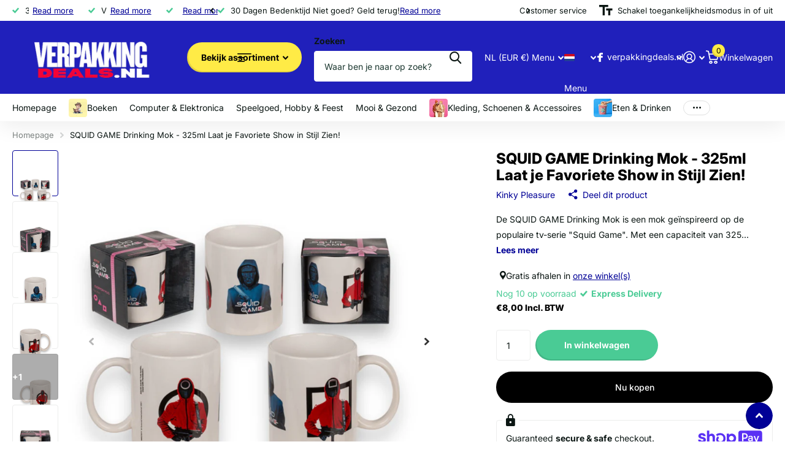

--- FILE ---
content_type: text/html; charset=utf-8
request_url: https://www.verpakkingdeals.nl/products/kinky-pleasure-b089-tren-article-squid-game-drinking-mok-325ml
body_size: 65733
content:
<!doctype html>
<html
  lang="nl"
  data-theme="xtra"
  dir="ltr"
  class="no-js "
>
  <head>
    <meta charset="utf-8">
    <meta http-equiv="x-ua-compatible" content="ie=edge">
    <title>
      SQUID GAME Drinking Mok - 325ml Laat je Favoriete Show in Stijl Zien!
       &ndash; Verpakkingdeals.nl
    </title><meta name="description" content="De SQUID GAME Drinking Mok is een mok geïnspireerd op de populaire tv-serie &quot;Squid Game&quot;. Met een capaciteit van 325 ml is deze mok geschikt voor het serveren van verschillende dranken, zoals koffie, thee, of andere favoriete drankjes. Belangrijkste Kenmerken van de SQUID GAME Drinking Mok: Geïnspireerd op de tv-serie "><meta name="theme-color" content="">
    <meta name="MobileOptimized" content="320">
    <meta name="HandheldFriendly" content="true">
    <meta
      name="viewport"
      content="width=device-width, initial-scale=1, minimum-scale=1, maximum-scale=5, viewport-fit=cover, shrink-to-fit=no"
    >
    <meta name="format-detection" content="telephone=no">
    <meta name="msapplication-config" content="//www.verpakkingdeals.nl/cdn/shop/t/38/assets/browserconfig.xml?v=52024572095365081671769373562">
    <link rel="canonical" href="https://www.verpakkingdeals.nl/products/kinky-pleasure-b089-tren-article-squid-game-drinking-mok-325ml">
    <link rel="preconnect" href="https://fonts.shopifycdn.com" crossorigin><link rel="preload" as="style" href="//www.verpakkingdeals.nl/cdn/shop/t/38/assets/screen.css?v=70121681683553560141769373562">
    <link rel="preload" as="style" href="//www.verpakkingdeals.nl/cdn/shop/t/38/assets/theme-xtra.css?v=93573482502964324901769373562">
    <link rel="preload" as="style" href="//www.verpakkingdeals.nl/cdn/shop/t/38/assets/screen-settings.css?v=81423842401219808791769373579">
    
    <link rel="preload" as="font" href="//www.verpakkingdeals.nl/cdn/fonts/inter/inter_n8.d15c916037fee1656886aab64725534609d62cc8.woff2" type="font/woff2" crossorigin>
    <link rel="preload" as="font" href="//www.verpakkingdeals.nl/cdn/fonts/inter/inter_n4.b2a3f24c19b4de56e8871f609e73ca7f6d2e2bb9.woff2" type="font/woff2" crossorigin>
<link rel="preload" as="font" href="//www.verpakkingdeals.nl/cdn/shop/t/38/assets/xtra.woff2?v=74598006880499421301769373562" crossorigin>
    <link href="//www.verpakkingdeals.nl/cdn/shop/t/38/assets/screen.css?v=70121681683553560141769373562" rel="stylesheet" type="text/css" media="screen" />
    <link href="//www.verpakkingdeals.nl/cdn/shop/t/38/assets/theme-xtra.css?v=93573482502964324901769373562" rel="stylesheet" type="text/css" media="screen" />
    <link href="//www.verpakkingdeals.nl/cdn/shop/t/38/assets/screen-settings.css?v=81423842401219808791769373579" rel="stylesheet" type="text/css" media="screen" />
    <noscript><link rel="stylesheet" href="//www.verpakkingdeals.nl/cdn/shop/t/38/assets/async-menu.css?v=84448108543894490671769373562"></noscript><link href="//www.verpakkingdeals.nl/cdn/shop/t/38/assets/page-product.css?v=154715216864921138121769373562" rel="stylesheet" type="text/css" media="screen" />

<script>
      document.documentElement.classList.remove('no-js');
      document.documentElement.classList.add('js');
    </script>
    <script>try{localStorage.getItem('announcement-bar-closed')==='1'&&document.documentElement.classList.add('announcement-bar-closed')}catch(e){};</script>
    <meta name="msapplication-config" content="//www.verpakkingdeals.nl/cdn/shop/t/38/assets/browserconfig.xml?v=52024572095365081671769373562">
<meta property="og:title" content="SQUID GAME Drinking Mok - 325ml Laat je Favoriete Show in Stijl Zien!">
<meta property="og:type" content="product">
<meta property="og:description" content="De SQUID GAME Drinking Mok is een mok geïnspireerd op de populaire tv-serie &quot;Squid Game&quot;. Met een capaciteit van 325 ml is deze mok geschikt voor het serveren van verschillende dranken, zoals koffie, thee, of andere favoriete drankjes. Belangrijkste Kenmerken van de SQUID GAME Drinking Mok: Geïnspireerd op de tv-serie ">
<meta property="og:site_name" content="Verpakkingdeals.nl">
<meta property="og:url" content="https://www.verpakkingdeals.nl/products/kinky-pleasure-b089-tren-article-squid-game-drinking-mok-325ml">

  
  <meta property="product:price:amount" content="€8,00">
  <meta property="og:price:amount" content="€8,00">
  <meta property="og:price:currency" content="EUR">
  <meta property="og:availability" content="instock" />

<meta property="og:image" content="//www.verpakkingdeals.nl/cdn/shop/products/Foto05-12-2023115406.jpg?crop=center&height=500&v=1703711542&width=600">

<meta name="twitter:title" content="SQUID GAME Drinking Mok - 325ml Laat je Favoriete Show in Stijl Zien!">
<meta name="twitter:description" content="De SQUID GAME Drinking Mok is een mok geïnspireerd op de populaire tv-serie &quot;Squid Game&quot;. Met een capaciteit van 325 ml is deze mok geschikt voor het serveren van verschillende dranken, zoals koffie, thee, of andere favoriete drankjes. Belangrijkste Kenmerken van de SQUID GAME Drinking Mok: Geïnspireerd op de tv-serie ">
<meta name="twitter:site" content="Verpakkingdeals.nl">

  <meta name="twitter:card" content="//www.verpakkingdeals.nl/cdn/shop/files/brand_2.png?v=1759682421">

<meta property="twitter:image" content="//www.verpakkingdeals.nl/cdn/shop/products/Foto05-12-2023115406.jpg?crop=center&height=500&v=1703711542&width=600">
<script type="application/ld+json">
  [
      {
        "@context": "http://schema.org",
        "@type": "Product",
        "name": "SQUID GAME Drinking Mok - 325ml Laat je Favoriete Show in Stijl Zien!",
        "url": "https://www.verpakkingdeals.nl/products/kinky-pleasure-b089-tren-article-squid-game-drinking-mok-325ml","brand": { "@type": "Brand", "name": "Kinky Pleasure" },"description": "De SQUID GAME Drinking Mok is een mok geïnspireerd op de populaire tv-serie \u0026quot;Squid Game\u0026quot;. Met een capaciteit van 325 ml is deze mok geschikt voor het serveren van verschillende dranken, zoals koffie, thee, of andere favoriete drankjes.\nBelangrijkste Kenmerken van de SQUID GAME Drinking Mok:\n\nGeïnspireerd op de tv-serie \u0026quot;Squid Game\u0026quot;.\nHeeft een capaciteit van 325 ml.\nGeschikt voor het serveren van diverse dranken.\n\nDeze mok is perfect voor fans van de \u0026quot;Squid Game\u0026quot; tv-serie die hun liefde voor de show willen tonen terwijl ze genieten van hun favoriete drankje. Het opvallende ontwerp maakt het een geweldig gespreksonderwerp, en het is ook een leuk cadeau voor medefans van de serie. Drink in stijl met de SQUID GAME Drinking Mok!","image": "//www.verpakkingdeals.nl/cdn/shop/products/Foto05-12-2023115406.jpg?crop=center&height=500&v=1703711542&width=600","gtin8": "8716718096618","sku": "B89","offers": {
          "@type": "Offer",
          "price": "8.0",
          "url": "https://www.verpakkingdeals.nl/products/kinky-pleasure-b089-tren-article-squid-game-drinking-mok-325ml",
          "priceValidUntil": "2027-01-27",
          "priceCurrency": "EUR",
            "availability": "https://schema.org/InStock",
            "inventoryLevel": "10"}
        
      },
    {
      "@context": "http://schema.org/",
      "@type": "Organization",
      "url": "https://www.verpakkingdeals.nl/products/kinky-pleasure-b089-tren-article-squid-game-drinking-mok-325ml",
      "name": "Verpakkingdeals.nl",
      "legalName": "Verpakkingdeals.nl",
      "description": "De SQUID GAME Drinking Mok is een mok geïnspireerd op de populaire tv-serie &quot;Squid Game&quot;. Met een capaciteit van 325 ml is deze mok geschikt voor het serveren van verschillende dranken, zoals koffie, thee, of andere favoriete drankjes. Belangrijkste Kenmerken van de SQUID GAME Drinking Mok: Geïnspireerd op de tv-serie ","logo": "//www.verpakkingdeals.nl/cdn/shop/files/brand_2.png?v=1759682421",
        "image": "//www.verpakkingdeals.nl/cdn/shop/files/brand_2.png?v=1759682421","contactPoint": {
        "@type": "ContactPoint",
        "contactType": "Customer service",
        "telephone": "+31 (0) 251 272 413"
      },
      "address": {
        "@type": "PostalAddress",
        "streetAddress": "Populierenlaan 49",
        "addressLocality": "UITGEEST",
        "postalCode": "1911 BK",
        "addressCountry": "NL"
      }
    },
    {
      "@context": "http://schema.org",
      "@type": "WebSite",
      "url": "https://www.verpakkingdeals.nl/products/kinky-pleasure-b089-tren-article-squid-game-drinking-mok-325ml",
      "name": "Verpakkingdeals.nl",
      "description": "De SQUID GAME Drinking Mok is een mok geïnspireerd op de populaire tv-serie &quot;Squid Game&quot;. Met een capaciteit van 325 ml is deze mok geschikt voor het serveren van verschillende dranken, zoals koffie, thee, of andere favoriete drankjes. Belangrijkste Kenmerken van de SQUID GAME Drinking Mok: Geïnspireerd op de tv-serie ",
      "author": [
        {
          "@type": "Organization",
          "url": "https://www.someoneyouknow.online",
          "name": "Someoneyouknow",
          "address": {
            "@type": "PostalAddress",
            "streetAddress": "Wilhelminaplein 25",
            "addressLocality": "Eindhoven",
            "addressRegion": "NB",
            "postalCode": "5611 HG",
            "addressCountry": "NL"
          }
        }
      ]
    }
  ]
</script>

    <script>window.performance && window.performance.mark && window.performance.mark('shopify.content_for_header.start');</script><meta name="google-site-verification" content="zYWNqxd8RxaAMkigfNB7Ta3mnRIPrCHZOXeMksXTT-E">
<meta name="facebook-domain-verification" content="rsst9aavaxiociq0ddxqgnrqjwqeyj">
<meta id="shopify-digital-wallet" name="shopify-digital-wallet" content="/68498981165/digital_wallets/dialog">
<meta name="shopify-checkout-api-token" content="95642a27f87903e0408f653d25bc27ba">
<meta id="in-context-paypal-metadata" data-shop-id="68498981165" data-venmo-supported="false" data-environment="production" data-locale="nl_NL" data-paypal-v4="true" data-currency="EUR">
<link rel="alternate" hreflang="x-default" href="https://www.verpakkingdeals.nl/products/kinky-pleasure-b089-tren-article-squid-game-drinking-mok-325ml">
<link rel="alternate" hreflang="nl" href="https://www.verpakkingdeals.nl/products/kinky-pleasure-b089-tren-article-squid-game-drinking-mok-325ml">
<link rel="alternate" hreflang="en" href="https://www.verpakkingdeals.nl/en/products/kinky-pleasure-b089-tren-article-squid-game-drinking-mok-325ml">
<link rel="alternate" type="application/json+oembed" href="https://www.verpakkingdeals.nl/products/kinky-pleasure-b089-tren-article-squid-game-drinking-mok-325ml.oembed">
<script async="async" src="/checkouts/internal/preloads.js?locale=nl-NL"></script>
<link rel="preconnect" href="https://shop.app" crossorigin="anonymous">
<script async="async" src="https://shop.app/checkouts/internal/preloads.js?locale=nl-NL&shop_id=68498981165" crossorigin="anonymous"></script>
<script id="apple-pay-shop-capabilities" type="application/json">{"shopId":68498981165,"countryCode":"NL","currencyCode":"EUR","merchantCapabilities":["supports3DS"],"merchantId":"gid:\/\/shopify\/Shop\/68498981165","merchantName":"Verpakkingdeals.nl","requiredBillingContactFields":["postalAddress","email"],"requiredShippingContactFields":["postalAddress","email"],"shippingType":"shipping","supportedNetworks":["visa","maestro","masterCard","amex"],"total":{"type":"pending","label":"Verpakkingdeals.nl","amount":"1.00"},"shopifyPaymentsEnabled":true,"supportsSubscriptions":true}</script>
<script id="shopify-features" type="application/json">{"accessToken":"95642a27f87903e0408f653d25bc27ba","betas":["rich-media-storefront-analytics"],"domain":"www.verpakkingdeals.nl","predictiveSearch":true,"shopId":68498981165,"locale":"nl"}</script>
<script>var Shopify = Shopify || {};
Shopify.shop = "verpakkingdeals-nl.myshopify.com";
Shopify.locale = "nl";
Shopify.currency = {"active":"EUR","rate":"1.0"};
Shopify.country = "NL";
Shopify.theme = {"name":"Updated copy of Updated copy of Nieuwe Website ...","id":182069985608,"schema_name":"Xtra","schema_version":"6.4.0","theme_store_id":1609,"role":"main"};
Shopify.theme.handle = "null";
Shopify.theme.style = {"id":null,"handle":null};
Shopify.cdnHost = "www.verpakkingdeals.nl/cdn";
Shopify.routes = Shopify.routes || {};
Shopify.routes.root = "/";</script>
<script type="module">!function(o){(o.Shopify=o.Shopify||{}).modules=!0}(window);</script>
<script>!function(o){function n(){var o=[];function n(){o.push(Array.prototype.slice.apply(arguments))}return n.q=o,n}var t=o.Shopify=o.Shopify||{};t.loadFeatures=n(),t.autoloadFeatures=n()}(window);</script>
<script>
  window.ShopifyPay = window.ShopifyPay || {};
  window.ShopifyPay.apiHost = "shop.app\/pay";
  window.ShopifyPay.redirectState = null;
</script>
<script id="shop-js-analytics" type="application/json">{"pageType":"product"}</script>
<script defer="defer" async type="module" src="//www.verpakkingdeals.nl/cdn/shopifycloud/shop-js/modules/v2/client.init-shop-cart-sync_CwGft62q.nl.esm.js"></script>
<script defer="defer" async type="module" src="//www.verpakkingdeals.nl/cdn/shopifycloud/shop-js/modules/v2/chunk.common_BAeYDmFP.esm.js"></script>
<script defer="defer" async type="module" src="//www.verpakkingdeals.nl/cdn/shopifycloud/shop-js/modules/v2/chunk.modal_B9qqLDBC.esm.js"></script>
<script type="module">
  await import("//www.verpakkingdeals.nl/cdn/shopifycloud/shop-js/modules/v2/client.init-shop-cart-sync_CwGft62q.nl.esm.js");
await import("//www.verpakkingdeals.nl/cdn/shopifycloud/shop-js/modules/v2/chunk.common_BAeYDmFP.esm.js");
await import("//www.verpakkingdeals.nl/cdn/shopifycloud/shop-js/modules/v2/chunk.modal_B9qqLDBC.esm.js");

  window.Shopify.SignInWithShop?.initShopCartSync?.({"fedCMEnabled":true,"windoidEnabled":true});

</script>
<script>
  window.Shopify = window.Shopify || {};
  if (!window.Shopify.featureAssets) window.Shopify.featureAssets = {};
  window.Shopify.featureAssets['shop-js'] = {"shop-cart-sync":["modules/v2/client.shop-cart-sync_DYxNzuQz.nl.esm.js","modules/v2/chunk.common_BAeYDmFP.esm.js","modules/v2/chunk.modal_B9qqLDBC.esm.js"],"init-fed-cm":["modules/v2/client.init-fed-cm_CjDsDcAw.nl.esm.js","modules/v2/chunk.common_BAeYDmFP.esm.js","modules/v2/chunk.modal_B9qqLDBC.esm.js"],"shop-cash-offers":["modules/v2/client.shop-cash-offers_ClkbB2SN.nl.esm.js","modules/v2/chunk.common_BAeYDmFP.esm.js","modules/v2/chunk.modal_B9qqLDBC.esm.js"],"shop-login-button":["modules/v2/client.shop-login-button_WLp3fA_k.nl.esm.js","modules/v2/chunk.common_BAeYDmFP.esm.js","modules/v2/chunk.modal_B9qqLDBC.esm.js"],"pay-button":["modules/v2/client.pay-button_CMzcDx7A.nl.esm.js","modules/v2/chunk.common_BAeYDmFP.esm.js","modules/v2/chunk.modal_B9qqLDBC.esm.js"],"shop-button":["modules/v2/client.shop-button_C5HrfeZa.nl.esm.js","modules/v2/chunk.common_BAeYDmFP.esm.js","modules/v2/chunk.modal_B9qqLDBC.esm.js"],"avatar":["modules/v2/client.avatar_BTnouDA3.nl.esm.js"],"init-windoid":["modules/v2/client.init-windoid_BPUgzmVN.nl.esm.js","modules/v2/chunk.common_BAeYDmFP.esm.js","modules/v2/chunk.modal_B9qqLDBC.esm.js"],"init-shop-for-new-customer-accounts":["modules/v2/client.init-shop-for-new-customer-accounts_C_53TFWp.nl.esm.js","modules/v2/client.shop-login-button_WLp3fA_k.nl.esm.js","modules/v2/chunk.common_BAeYDmFP.esm.js","modules/v2/chunk.modal_B9qqLDBC.esm.js"],"init-shop-email-lookup-coordinator":["modules/v2/client.init-shop-email-lookup-coordinator_BuZJWlrC.nl.esm.js","modules/v2/chunk.common_BAeYDmFP.esm.js","modules/v2/chunk.modal_B9qqLDBC.esm.js"],"init-shop-cart-sync":["modules/v2/client.init-shop-cart-sync_CwGft62q.nl.esm.js","modules/v2/chunk.common_BAeYDmFP.esm.js","modules/v2/chunk.modal_B9qqLDBC.esm.js"],"shop-toast-manager":["modules/v2/client.shop-toast-manager_3XRE_uEZ.nl.esm.js","modules/v2/chunk.common_BAeYDmFP.esm.js","modules/v2/chunk.modal_B9qqLDBC.esm.js"],"init-customer-accounts":["modules/v2/client.init-customer-accounts_DmSKRkZb.nl.esm.js","modules/v2/client.shop-login-button_WLp3fA_k.nl.esm.js","modules/v2/chunk.common_BAeYDmFP.esm.js","modules/v2/chunk.modal_B9qqLDBC.esm.js"],"init-customer-accounts-sign-up":["modules/v2/client.init-customer-accounts-sign-up_CeYkBAph.nl.esm.js","modules/v2/client.shop-login-button_WLp3fA_k.nl.esm.js","modules/v2/chunk.common_BAeYDmFP.esm.js","modules/v2/chunk.modal_B9qqLDBC.esm.js"],"shop-follow-button":["modules/v2/client.shop-follow-button_EFIbvYjS.nl.esm.js","modules/v2/chunk.common_BAeYDmFP.esm.js","modules/v2/chunk.modal_B9qqLDBC.esm.js"],"checkout-modal":["modules/v2/client.checkout-modal_D8HUqXhX.nl.esm.js","modules/v2/chunk.common_BAeYDmFP.esm.js","modules/v2/chunk.modal_B9qqLDBC.esm.js"],"shop-login":["modules/v2/client.shop-login_BUSqPzuV.nl.esm.js","modules/v2/chunk.common_BAeYDmFP.esm.js","modules/v2/chunk.modal_B9qqLDBC.esm.js"],"lead-capture":["modules/v2/client.lead-capture_CFcRSnZi.nl.esm.js","modules/v2/chunk.common_BAeYDmFP.esm.js","modules/v2/chunk.modal_B9qqLDBC.esm.js"],"payment-terms":["modules/v2/client.payment-terms_DBKgFsWx.nl.esm.js","modules/v2/chunk.common_BAeYDmFP.esm.js","modules/v2/chunk.modal_B9qqLDBC.esm.js"]};
</script>
<script>(function() {
  var isLoaded = false;
  function asyncLoad() {
    if (isLoaded) return;
    isLoaded = true;
    var urls = ["https:\/\/ecommplugins-scripts.trustpilot.com\/v2.1\/js\/header.min.js?settings=eyJrZXkiOiJRYzE0WEhQUmg0U0l6Skl2IiwicyI6InNrdSJ9\u0026v=2.5\u0026shop=verpakkingdeals-nl.myshopify.com","https:\/\/ecommplugins-trustboxsettings.trustpilot.com\/verpakkingdeals-nl.myshopify.com.js?settings=1691509352408\u0026shop=verpakkingdeals-nl.myshopify.com","https:\/\/widget.trustpilot.com\/bootstrap\/v5\/tp.widget.sync.bootstrap.min.js?shop=verpakkingdeals-nl.myshopify.com"];
    for (var i = 0; i < urls.length; i++) {
      var s = document.createElement('script');
      s.type = 'text/javascript';
      s.async = true;
      s.src = urls[i];
      var x = document.getElementsByTagName('script')[0];
      x.parentNode.insertBefore(s, x);
    }
  };
  if(window.attachEvent) {
    window.attachEvent('onload', asyncLoad);
  } else {
    window.addEventListener('load', asyncLoad, false);
  }
})();</script>
<script id="__st">var __st={"a":68498981165,"offset":3600,"reqid":"d850a209-2749-415f-8eb0-0fa46cde5674-1769482225","pageurl":"www.verpakkingdeals.nl\/products\/kinky-pleasure-b089-tren-article-squid-game-drinking-mok-325ml","u":"42a541657701","p":"product","rtyp":"product","rid":8688743776584};</script>
<script>window.ShopifyPaypalV4VisibilityTracking = true;</script>
<script id="captcha-bootstrap">!function(){'use strict';const t='contact',e='account',n='new_comment',o=[[t,t],['blogs',n],['comments',n],[t,'customer']],c=[[e,'customer_login'],[e,'guest_login'],[e,'recover_customer_password'],[e,'create_customer']],r=t=>t.map((([t,e])=>`form[action*='/${t}']:not([data-nocaptcha='true']) input[name='form_type'][value='${e}']`)).join(','),a=t=>()=>t?[...document.querySelectorAll(t)].map((t=>t.form)):[];function s(){const t=[...o],e=r(t);return a(e)}const i='password',u='form_key',d=['recaptcha-v3-token','g-recaptcha-response','h-captcha-response',i],f=()=>{try{return window.sessionStorage}catch{return}},m='__shopify_v',_=t=>t.elements[u];function p(t,e,n=!1){try{const o=window.sessionStorage,c=JSON.parse(o.getItem(e)),{data:r}=function(t){const{data:e,action:n}=t;return t[m]||n?{data:e,action:n}:{data:t,action:n}}(c);for(const[e,n]of Object.entries(r))t.elements[e]&&(t.elements[e].value=n);n&&o.removeItem(e)}catch(o){console.error('form repopulation failed',{error:o})}}const l='form_type',E='cptcha';function T(t){t.dataset[E]=!0}const w=window,h=w.document,L='Shopify',v='ce_forms',y='captcha';let A=!1;((t,e)=>{const n=(g='f06e6c50-85a8-45c8-87d0-21a2b65856fe',I='https://cdn.shopify.com/shopifycloud/storefront-forms-hcaptcha/ce_storefront_forms_captcha_hcaptcha.v1.5.2.iife.js',D={infoText:'Beschermd door hCaptcha',privacyText:'Privacy',termsText:'Voorwaarden'},(t,e,n)=>{const o=w[L][v],c=o.bindForm;if(c)return c(t,g,e,D).then(n);var r;o.q.push([[t,g,e,D],n]),r=I,A||(h.body.append(Object.assign(h.createElement('script'),{id:'captcha-provider',async:!0,src:r})),A=!0)});var g,I,D;w[L]=w[L]||{},w[L][v]=w[L][v]||{},w[L][v].q=[],w[L][y]=w[L][y]||{},w[L][y].protect=function(t,e){n(t,void 0,e),T(t)},Object.freeze(w[L][y]),function(t,e,n,w,h,L){const[v,y,A,g]=function(t,e,n){const i=e?o:[],u=t?c:[],d=[...i,...u],f=r(d),m=r(i),_=r(d.filter((([t,e])=>n.includes(e))));return[a(f),a(m),a(_),s()]}(w,h,L),I=t=>{const e=t.target;return e instanceof HTMLFormElement?e:e&&e.form},D=t=>v().includes(t);t.addEventListener('submit',(t=>{const e=I(t);if(!e)return;const n=D(e)&&!e.dataset.hcaptchaBound&&!e.dataset.recaptchaBound,o=_(e),c=g().includes(e)&&(!o||!o.value);(n||c)&&t.preventDefault(),c&&!n&&(function(t){try{if(!f())return;!function(t){const e=f();if(!e)return;const n=_(t);if(!n)return;const o=n.value;o&&e.removeItem(o)}(t);const e=Array.from(Array(32),(()=>Math.random().toString(36)[2])).join('');!function(t,e){_(t)||t.append(Object.assign(document.createElement('input'),{type:'hidden',name:u})),t.elements[u].value=e}(t,e),function(t,e){const n=f();if(!n)return;const o=[...t.querySelectorAll(`input[type='${i}']`)].map((({name:t})=>t)),c=[...d,...o],r={};for(const[a,s]of new FormData(t).entries())c.includes(a)||(r[a]=s);n.setItem(e,JSON.stringify({[m]:1,action:t.action,data:r}))}(t,e)}catch(e){console.error('failed to persist form',e)}}(e),e.submit())}));const S=(t,e)=>{t&&!t.dataset[E]&&(n(t,e.some((e=>e===t))),T(t))};for(const o of['focusin','change'])t.addEventListener(o,(t=>{const e=I(t);D(e)&&S(e,y())}));const B=e.get('form_key'),M=e.get(l),P=B&&M;t.addEventListener('DOMContentLoaded',(()=>{const t=y();if(P)for(const e of t)e.elements[l].value===M&&p(e,B);[...new Set([...A(),...v().filter((t=>'true'===t.dataset.shopifyCaptcha))])].forEach((e=>S(e,t)))}))}(h,new URLSearchParams(w.location.search),n,t,e,['guest_login'])})(!0,!0)}();</script>
<script integrity="sha256-4kQ18oKyAcykRKYeNunJcIwy7WH5gtpwJnB7kiuLZ1E=" data-source-attribution="shopify.loadfeatures" defer="defer" src="//www.verpakkingdeals.nl/cdn/shopifycloud/storefront/assets/storefront/load_feature-a0a9edcb.js" crossorigin="anonymous"></script>
<script crossorigin="anonymous" defer="defer" src="//www.verpakkingdeals.nl/cdn/shopifycloud/storefront/assets/shopify_pay/storefront-65b4c6d7.js?v=20250812"></script>
<script data-source-attribution="shopify.dynamic_checkout.dynamic.init">var Shopify=Shopify||{};Shopify.PaymentButton=Shopify.PaymentButton||{isStorefrontPortableWallets:!0,init:function(){window.Shopify.PaymentButton.init=function(){};var t=document.createElement("script");t.src="https://www.verpakkingdeals.nl/cdn/shopifycloud/portable-wallets/latest/portable-wallets.nl.js",t.type="module",document.head.appendChild(t)}};
</script>
<script data-source-attribution="shopify.dynamic_checkout.buyer_consent">
  function portableWalletsHideBuyerConsent(e){var t=document.getElementById("shopify-buyer-consent"),n=document.getElementById("shopify-subscription-policy-button");t&&n&&(t.classList.add("hidden"),t.setAttribute("aria-hidden","true"),n.removeEventListener("click",e))}function portableWalletsShowBuyerConsent(e){var t=document.getElementById("shopify-buyer-consent"),n=document.getElementById("shopify-subscription-policy-button");t&&n&&(t.classList.remove("hidden"),t.removeAttribute("aria-hidden"),n.addEventListener("click",e))}window.Shopify?.PaymentButton&&(window.Shopify.PaymentButton.hideBuyerConsent=portableWalletsHideBuyerConsent,window.Shopify.PaymentButton.showBuyerConsent=portableWalletsShowBuyerConsent);
</script>
<script>
  function portableWalletsCleanup(e){e&&e.src&&console.error("Failed to load portable wallets script "+e.src);var t=document.querySelectorAll("shopify-accelerated-checkout .shopify-payment-button__skeleton, shopify-accelerated-checkout-cart .wallet-cart-button__skeleton"),e=document.getElementById("shopify-buyer-consent");for(let e=0;e<t.length;e++)t[e].remove();e&&e.remove()}function portableWalletsNotLoadedAsModule(e){e instanceof ErrorEvent&&"string"==typeof e.message&&e.message.includes("import.meta")&&"string"==typeof e.filename&&e.filename.includes("portable-wallets")&&(window.removeEventListener("error",portableWalletsNotLoadedAsModule),window.Shopify.PaymentButton.failedToLoad=e,"loading"===document.readyState?document.addEventListener("DOMContentLoaded",window.Shopify.PaymentButton.init):window.Shopify.PaymentButton.init())}window.addEventListener("error",portableWalletsNotLoadedAsModule);
</script>

<script type="module" src="https://www.verpakkingdeals.nl/cdn/shopifycloud/portable-wallets/latest/portable-wallets.nl.js" onError="portableWalletsCleanup(this)" crossorigin="anonymous"></script>
<script nomodule>
  document.addEventListener("DOMContentLoaded", portableWalletsCleanup);
</script>

<script id='scb4127' type='text/javascript' async='' src='https://www.verpakkingdeals.nl/cdn/shopifycloud/privacy-banner/storefront-banner.js'></script><link id="shopify-accelerated-checkout-styles" rel="stylesheet" media="screen" href="https://www.verpakkingdeals.nl/cdn/shopifycloud/portable-wallets/latest/accelerated-checkout-backwards-compat.css" crossorigin="anonymous">
<style id="shopify-accelerated-checkout-cart">
        #shopify-buyer-consent {
  margin-top: 1em;
  display: inline-block;
  width: 100%;
}

#shopify-buyer-consent.hidden {
  display: none;
}

#shopify-subscription-policy-button {
  background: none;
  border: none;
  padding: 0;
  text-decoration: underline;
  font-size: inherit;
  cursor: pointer;
}

#shopify-subscription-policy-button::before {
  box-shadow: none;
}

      </style>

<script>window.performance && window.performance.mark && window.performance.mark('shopify.content_for_header.end');</script>
    
    <style data-shopify>
      :root {
      	--scheme-1:                      #ffffff;
      	--scheme-1_solid:                #ffffff;
      	--scheme-1_bg:                   var(--scheme-1);
      	--scheme-1_bg_dark:              var(--scheme-1_bg);
      	--scheme-1_bg_var:               var(--scheme-1_bg_dark);
      	--scheme-1_bg_secondary:         #f4f4f4;
      	--scheme-1_fg:                   #0b1613;
      	--scheme-1_fg_sat:               #c0dfd7;
      	--scheme-1_title:                #000000;
      	--scheme-1_title_solid:          #000000;

      	--scheme-1_primary_btn_bg:       #000096;
      	--scheme-1_primary_btn_bg_dark:  #000072;
      	--scheme-1_primary_btn_fg:       #ffffff;
      	--scheme-1_secondary_btn_bg:     #fbea61;
      	--scheme-1_secondary_btn_bg_dark:#fae53e;
      	--scheme-1_secondary_btn_fg:     #000000;
      	--scheme-1_tertiary_btn_bg:      #378cde;
      	--scheme-1_tertiary_btn_bg_dark: #227acf;
      	--scheme-1_tertiary_btn_fg:      #ffffff;
      	--scheme-1_btn_bg:       		var(--scheme-1_primary_btn_bg);
      	--scheme-1_btn_bg_dark:  		var(--scheme-1_primary_btn_bg_dark);
      	--scheme-1_btn_fg:       		var(--scheme-1_primary_btn_fg);
      	--scheme-1_bd:                   #ecedec;
      	--scheme-1_input_bg:             #ffffff;
      	--scheme-1_input_fg:             #0b1613;
      	--scheme-1_input_pl:             #1c3830;
      	--scheme-1_accent:               #f0702c;
      	--scheme-1_accent_gradient:      linear-gradient(320deg, rgba(232, 74, 147, 1) 4%, rgba(239, 179, 76, 1) 100%);
      	
      	--scheme-1_fg_brightness: 0; 
      	
      		--primary_text_rgba:  				rgb(11, 22, 19);
      		--body_bg:            				var(--scheme-1_bg);
      	
      	}select, .bv_atual, #root #content .f8sr select,
      	[class*="palette-scheme-1"] select,
      	[class*="palette-scheme-1"] .bv_atual,
      	#root #content [class*="palette-scheme-1"] .f8sr select {
      	background-image: url("data:image/svg+xml,%3Csvg xmlns='http://www.w3.org/2000/svg' xml:space='preserve' style='enable-background:new 0 0 12.7 7.7' viewBox='0 0 12.7 7.7' fill='%230b1613'%3E%3Cpath d='M.3.2c.4-.3.9-.3 1.2.1l4.7 5.3 5-5.3c.3-.3.9-.4 1.2 0 .3.3.4.9 0 1.2l-5.7 6c-.1.1-.3.2-.5.2s-.5-.1-.6-.3l-5.3-6C-.1 1.1-.1.5.3.2z'/%3E%3C/svg%3E");
      	}
      	
      		#root input[type="date"], #root .datepicker-input { background-image: url("data:image/svg+xml,%3Csvg xmlns='http://www.w3.org/2000/svg' xml:space='preserve' style='enable-background:new 0 0 14 16' viewBox='0 0 14 16' fill='%230b1613'%3E%3Cpath d='M12.3 2H11V.8c0-.5-.3-.8-.7-.8s-.8.3-.8.8V2h-5V.8c0-.5-.3-.8-.7-.8S3 .3 3 .8V2H1.8C.8 2 0 2.8 0 3.8v10.5c0 1 .8 1.8 1.8 1.8h10.5c1 0 1.8-.8 1.8-1.8V3.8c-.1-1-.9-1.8-1.8-1.8zm.2 12.3c0 .1-.1.3-.3.3H1.8c-.1 0-.3-.1-.3-.3V7.5h11v6.8zm0-8.3h-11V3.8c0-.1.1-.3.3-.3h10.5c.1 0 .3.1.3.3V6z'/%3E%3C/svg%3E"); }
      	
      	select:focus, #root #content .f8sr select:focus,
      	[class*="palette-scheme-1"] select:focus,
      	#root #content [class*="palette-scheme-1"] .f8sr select:focus {
      	background-image: url("data:image/svg+xml,%3Csvg xmlns='http://www.w3.org/2000/svg' xml:space='preserve' style='enable-background:new 0 0 12.7 7.7' viewBox='0 0 12.7 7.7' fill='%230b1613'%3E%3Cpath d='M12.4 7.5c-.4.3-.9.3-1.2-.1L6.5 2.1l-5 5.3c-.3.3-.9.4-1.2 0-.3-.3-.4-.9 0-1.2L6 .2c.1-.1.3-.2.5-.2.3 0 .5.1.6.3l5.3 6c.4.3.4.9 0 1.2z'/%3E%3C/svg%3E");
      	}
      	:root, [class*="palette-scheme-1"], [data-active-content*="scheme-1"] {
      	--primary_bg:             var(--scheme-1_bg);
      	--bg_secondary:           var(--scheme-1_bg_secondary);
      	--primary_text:           var(--scheme-1_fg);
      	--primary_text_h:         var(--scheme-1_title);
      	--headings_text:          var(--primary_text_h);
      	--headings_text_solid:    var(--scheme-1_title_solid);
      	--primary_bg_btn:         var(--scheme-1_primary_btn_bg);
      	--primary_bg_btn_dark:    var(--scheme-1_primary_btn_bg_dark);
      	--primary_btn_text:       var(--scheme-1_primary_btn_fg);
      	--secondary_bg_btn:       var(--scheme-1_secondary_btn_bg);
      	--secondary_bg_btn_dark:  var(--scheme-1_secondary_btn_bg_dark);
      	--secondary_btn_text:     var(--scheme-1_secondary_btn_fg);
      	--tertiary_bg_btn:        var(--scheme-1_tertiary_btn_bg);
      	--tertiary_bg_btn_dark:   var(--scheme-1_tertiary_btn_bg_dark);
      	--tertiary_btn_text:      var(--scheme-1_tertiary_btn_fg);
      	--custom_input_bg:        var(--scheme-1_input_bg);
      	--custom_input_fg:        var(--scheme-1_input_fg);
      	--custom_input_pl:        var(--scheme-1_input_pl);
      	--custom_input_bd:        var(--scheme-1_bd);
      	--custom_bd:              var(--custom_input_bd);
      	--secondary_bg: 		  var(--primary_bg_btn);
      	--accent:                 var(--scheme-1_accent);
      	--accent_gradient:        var(--scheme-1_accent_gradient);
      	--primary_text_brightness:var(--scheme-1_fg_brightness);
      	}
      	
      :root {
      	--scheme-2:                      #0b1613;
      	--scheme-2_solid:                #0b1613;
      	--scheme-2_bg:                   var(--scheme-2);
      	--scheme-2_bg_dark:              #080f0d;
      	--scheme-2_bg_var:               var(--scheme-2_bg_dark);
      	--scheme-2_bg_secondary:         #8a8a9e;
      	--scheme-2_fg:                   #ffffff;
      	--scheme-2_fg_sat:               #ffffff;
      	--scheme-2_title:                #ffffff;
      	--scheme-2_title_solid:          #ffffff;

      	--scheme-2_primary_btn_bg:       #ffffff;
      	--scheme-2_primary_btn_bg_dark:  #ededed;
      	--scheme-2_primary_btn_fg:       #0b1613;
      	--scheme-2_secondary_btn_bg:     #fbea61;
      	--scheme-2_secondary_btn_bg_dark:#fae53e;
      	--scheme-2_secondary_btn_fg:     #000000;
      	--scheme-2_tertiary_btn_bg:      #000096;
      	--scheme-2_tertiary_btn_bg_dark: #000072;
      	--scheme-2_tertiary_btn_fg:      #ffffff;
      	--scheme-2_btn_bg:       		var(--scheme-2_primary_btn_bg);
      	--scheme-2_btn_bg_dark:  		var(--scheme-2_primary_btn_bg_dark);
      	--scheme-2_btn_fg:       		var(--scheme-2_primary_btn_fg);
      	--scheme-2_bd:                   #fafafa;
      	--scheme-2_input_bg:             #ffffff;
      	--scheme-2_input_fg:             #0b1613;
      	--scheme-2_input_pl:             #1c3830;
      	--scheme-2_accent:               #fbea61;
      	--scheme-2_accent_gradient:      #fbea61;
      	
      	--scheme-2_fg_brightness: 1; 
      	
      	}
      	[class*="palette-scheme-2"] select,
      	[class*="palette-scheme-2"] .bv_atual,
      	#root #content [class*="palette-scheme-2"] .f8sr select {
      	background-image: url("data:image/svg+xml,%3Csvg xmlns='http://www.w3.org/2000/svg' xml:space='preserve' style='enable-background:new 0 0 12.7 7.7' viewBox='0 0 12.7 7.7' fill='%230b1613'%3E%3Cpath d='M.3.2c.4-.3.9-.3 1.2.1l4.7 5.3 5-5.3c.3-.3.9-.4 1.2 0 .3.3.4.9 0 1.2l-5.7 6c-.1.1-.3.2-.5.2s-.5-.1-.6-.3l-5.3-6C-.1 1.1-.1.5.3.2z'/%3E%3C/svg%3E");
      	}
      	
      	
      	[class*="palette-scheme-2"] select:focus,
      	#root #content [class*="palette-scheme-2"] .f8sr select:focus {
      	background-image: url("data:image/svg+xml,%3Csvg xmlns='http://www.w3.org/2000/svg' xml:space='preserve' style='enable-background:new 0 0 12.7 7.7' viewBox='0 0 12.7 7.7' fill='%230b1613'%3E%3Cpath d='M12.4 7.5c-.4.3-.9.3-1.2-.1L6.5 2.1l-5 5.3c-.3.3-.9.4-1.2 0-.3-.3-.4-.9 0-1.2L6 .2c.1-.1.3-.2.5-.2.3 0 .5.1.6.3l5.3 6c.4.3.4.9 0 1.2z'/%3E%3C/svg%3E");
      	}
      	[class*="palette-scheme-2"], [data-active-content*="scheme-2"] {
      	--primary_bg:             var(--scheme-2_bg);
      	--bg_secondary:           var(--scheme-2_bg_secondary);
      	--primary_text:           var(--scheme-2_fg);
      	--primary_text_h:         var(--scheme-2_title);
      	--headings_text:          var(--primary_text_h);
      	--headings_text_solid:    var(--scheme-2_title_solid);
      	--primary_bg_btn:         var(--scheme-2_primary_btn_bg);
      	--primary_bg_btn_dark:    var(--scheme-2_primary_btn_bg_dark);
      	--primary_btn_text:       var(--scheme-2_primary_btn_fg);
      	--secondary_bg_btn:       var(--scheme-2_secondary_btn_bg);
      	--secondary_bg_btn_dark:  var(--scheme-2_secondary_btn_bg_dark);
      	--secondary_btn_text:     var(--scheme-2_secondary_btn_fg);
      	--tertiary_bg_btn:        var(--scheme-2_tertiary_btn_bg);
      	--tertiary_bg_btn_dark:   var(--scheme-2_tertiary_btn_bg_dark);
      	--tertiary_btn_text:      var(--scheme-2_tertiary_btn_fg);
      	--custom_input_bg:        var(--scheme-2_input_bg);
      	--custom_input_fg:        var(--scheme-2_input_fg);
      	--custom_input_pl:        var(--scheme-2_input_pl);
      	--custom_input_bd:        var(--scheme-2_bd);
      	--custom_bd:              var(--custom_input_bd);
      	--secondary_bg: 		  var(--primary_bg_btn);
      	--accent:                 var(--scheme-2_accent);
      	--accent_gradient:        var(--scheme-2_accent_gradient);
      	--primary_text_brightness:var(--scheme-2_fg_brightness);
      	}
      	
      :root {
      	--scheme-3:                      #fafafa;
      	--scheme-3_solid:                #fafafa;
      	--scheme-3_bg:                   var(--scheme-3);
      	--scheme-3_bg_dark:              #f5f5f5;
      	--scheme-3_bg_var:               var(--scheme-3_bg_dark);
      	--scheme-3_bg_secondary:         #ffffff;
      	--scheme-3_fg:                   #0b1613;
      	--scheme-3_fg_sat:               #c0dfd7;
      	--scheme-3_title:                #0b1613;
      	--scheme-3_title_solid:          #0b1613;

      	--scheme-3_primary_btn_bg:       #0b1613;
      	--scheme-3_primary_btn_bg_dark:  #000000;
      	--scheme-3_primary_btn_fg:       #ffffff;
      	--scheme-3_secondary_btn_bg:     #f0702c;
      	--scheme-3_secondary_btn_bg_dark:#e85b10;
      	--scheme-3_secondary_btn_fg:     #ffffff;
      	--scheme-3_tertiary_btn_bg:      #378cde;
      	--scheme-3_tertiary_btn_bg_dark: #227acf;
      	--scheme-3_tertiary_btn_fg:      #ffffff;
      	--scheme-3_btn_bg:       		var(--scheme-3_primary_btn_bg);
      	--scheme-3_btn_bg_dark:  		var(--scheme-3_primary_btn_bg_dark);
      	--scheme-3_btn_fg:       		var(--scheme-3_primary_btn_fg);
      	--scheme-3_bd:                   #fafafa;
      	--scheme-3_input_bg:             #ffffff;
      	--scheme-3_input_fg:             #0b1613;
      	--scheme-3_input_pl:             #1c3830;
      	--scheme-3_accent:               #f0702c;
      	--scheme-3_accent_gradient:      #f0702c;
      	
      	--scheme-3_fg_brightness: 0; 
      	
      	}
      	[class*="palette-scheme-3"] select,
      	[class*="palette-scheme-3"] .bv_atual,
      	#root #content [class*="palette-scheme-3"] .f8sr select {
      	background-image: url("data:image/svg+xml,%3Csvg xmlns='http://www.w3.org/2000/svg' xml:space='preserve' style='enable-background:new 0 0 12.7 7.7' viewBox='0 0 12.7 7.7' fill='%230b1613'%3E%3Cpath d='M.3.2c.4-.3.9-.3 1.2.1l4.7 5.3 5-5.3c.3-.3.9-.4 1.2 0 .3.3.4.9 0 1.2l-5.7 6c-.1.1-.3.2-.5.2s-.5-.1-.6-.3l-5.3-6C-.1 1.1-.1.5.3.2z'/%3E%3C/svg%3E");
      	}
      	
      	
      	[class*="palette-scheme-3"] select:focus,
      	#root #content [class*="palette-scheme-3"] .f8sr select:focus {
      	background-image: url("data:image/svg+xml,%3Csvg xmlns='http://www.w3.org/2000/svg' xml:space='preserve' style='enable-background:new 0 0 12.7 7.7' viewBox='0 0 12.7 7.7' fill='%230b1613'%3E%3Cpath d='M12.4 7.5c-.4.3-.9.3-1.2-.1L6.5 2.1l-5 5.3c-.3.3-.9.4-1.2 0-.3-.3-.4-.9 0-1.2L6 .2c.1-.1.3-.2.5-.2.3 0 .5.1.6.3l5.3 6c.4.3.4.9 0 1.2z'/%3E%3C/svg%3E");
      	}
      	[class*="palette-scheme-3"], [data-active-content*="scheme-3"] {
      	--primary_bg:             var(--scheme-3_bg);
      	--bg_secondary:           var(--scheme-3_bg_secondary);
      	--primary_text:           var(--scheme-3_fg);
      	--primary_text_h:         var(--scheme-3_title);
      	--headings_text:          var(--primary_text_h);
      	--headings_text_solid:    var(--scheme-3_title_solid);
      	--primary_bg_btn:         var(--scheme-3_primary_btn_bg);
      	--primary_bg_btn_dark:    var(--scheme-3_primary_btn_bg_dark);
      	--primary_btn_text:       var(--scheme-3_primary_btn_fg);
      	--secondary_bg_btn:       var(--scheme-3_secondary_btn_bg);
      	--secondary_bg_btn_dark:  var(--scheme-3_secondary_btn_bg_dark);
      	--secondary_btn_text:     var(--scheme-3_secondary_btn_fg);
      	--tertiary_bg_btn:        var(--scheme-3_tertiary_btn_bg);
      	--tertiary_bg_btn_dark:   var(--scheme-3_tertiary_btn_bg_dark);
      	--tertiary_btn_text:      var(--scheme-3_tertiary_btn_fg);
      	--custom_input_bg:        var(--scheme-3_input_bg);
      	--custom_input_fg:        var(--scheme-3_input_fg);
      	--custom_input_pl:        var(--scheme-3_input_pl);
      	--custom_input_bd:        var(--scheme-3_bd);
      	--custom_bd:              var(--custom_input_bd);
      	--secondary_bg: 		  var(--primary_bg_btn);
      	--accent:                 var(--scheme-3_accent);
      	--accent_gradient:        var(--scheme-3_accent_gradient);
      	--primary_text_brightness:var(--scheme-3_fg_brightness);
      	}
      	
      :root {
      	--scheme-4:                      #2020bb;
      	--scheme-4_solid:                #2020bb;
      	--scheme-4_bg:                   var(--scheme-4);
      	--scheme-4_bg_dark:              #1f1fb2;
      	--scheme-4_bg_var:               var(--scheme-4_bg_dark);
      	--scheme-4_bg_secondary:         #f4f4f4;
      	--scheme-4_fg:                   #ffffff;
      	--scheme-4_fg_sat:               #ffffff;
      	--scheme-4_title:                #ffffff;
      	--scheme-4_title_solid:          #ffffff;

      	--scheme-4_primary_btn_bg:       #ffeb46;
      	--scheme-4_primary_btn_bg_dark:  #ffe722;
      	--scheme-4_primary_btn_fg:       #000000;
      	--scheme-4_secondary_btn_bg:     #ffffff;
      	--scheme-4_secondary_btn_bg_dark:#ededed;
      	--scheme-4_secondary_btn_fg:     #0b1613;
      	--scheme-4_tertiary_btn_bg:      #ffffff;
      	--scheme-4_tertiary_btn_bg_dark: #ededed;
      	--scheme-4_tertiary_btn_fg:      #0b1613;
      	--scheme-4_btn_bg:       		var(--scheme-4_primary_btn_bg);
      	--scheme-4_btn_bg_dark:  		var(--scheme-4_primary_btn_bg_dark);
      	--scheme-4_btn_fg:       		var(--scheme-4_primary_btn_fg);
      	--scheme-4_bd:                   #fafafa;
      	--scheme-4_input_bg:             #ffffff;
      	--scheme-4_input_fg:             #0b1613;
      	--scheme-4_input_pl:             #1c3830;
      	--scheme-4_accent:               #f0702c;
      	--scheme-4_accent_gradient:      #f0702c;
      	
      	--scheme-4_fg_brightness: 1; 
      	
      	}
      	[class*="palette-scheme-4"] select,
      	[class*="palette-scheme-4"] .bv_atual,
      	#root #content [class*="palette-scheme-4"] .f8sr select {
      	background-image: url("data:image/svg+xml,%3Csvg xmlns='http://www.w3.org/2000/svg' xml:space='preserve' style='enable-background:new 0 0 12.7 7.7' viewBox='0 0 12.7 7.7' fill='%230b1613'%3E%3Cpath d='M.3.2c.4-.3.9-.3 1.2.1l4.7 5.3 5-5.3c.3-.3.9-.4 1.2 0 .3.3.4.9 0 1.2l-5.7 6c-.1.1-.3.2-.5.2s-.5-.1-.6-.3l-5.3-6C-.1 1.1-.1.5.3.2z'/%3E%3C/svg%3E");
      	}
      	
      	
      	[class*="palette-scheme-4"] select:focus,
      	#root #content [class*="palette-scheme-4"] .f8sr select:focus {
      	background-image: url("data:image/svg+xml,%3Csvg xmlns='http://www.w3.org/2000/svg' xml:space='preserve' style='enable-background:new 0 0 12.7 7.7' viewBox='0 0 12.7 7.7' fill='%230b1613'%3E%3Cpath d='M12.4 7.5c-.4.3-.9.3-1.2-.1L6.5 2.1l-5 5.3c-.3.3-.9.4-1.2 0-.3-.3-.4-.9 0-1.2L6 .2c.1-.1.3-.2.5-.2.3 0 .5.1.6.3l5.3 6c.4.3.4.9 0 1.2z'/%3E%3C/svg%3E");
      	}
      	[class*="palette-scheme-4"], [data-active-content*="scheme-4"] {
      	--primary_bg:             var(--scheme-4_bg);
      	--bg_secondary:           var(--scheme-4_bg_secondary);
      	--primary_text:           var(--scheme-4_fg);
      	--primary_text_h:         var(--scheme-4_title);
      	--headings_text:          var(--primary_text_h);
      	--headings_text_solid:    var(--scheme-4_title_solid);
      	--primary_bg_btn:         var(--scheme-4_primary_btn_bg);
      	--primary_bg_btn_dark:    var(--scheme-4_primary_btn_bg_dark);
      	--primary_btn_text:       var(--scheme-4_primary_btn_fg);
      	--secondary_bg_btn:       var(--scheme-4_secondary_btn_bg);
      	--secondary_bg_btn_dark:  var(--scheme-4_secondary_btn_bg_dark);
      	--secondary_btn_text:     var(--scheme-4_secondary_btn_fg);
      	--tertiary_bg_btn:        var(--scheme-4_tertiary_btn_bg);
      	--tertiary_bg_btn_dark:   var(--scheme-4_tertiary_btn_bg_dark);
      	--tertiary_btn_text:      var(--scheme-4_tertiary_btn_fg);
      	--custom_input_bg:        var(--scheme-4_input_bg);
      	--custom_input_fg:        var(--scheme-4_input_fg);
      	--custom_input_pl:        var(--scheme-4_input_pl);
      	--custom_input_bd:        var(--scheme-4_bd);
      	--custom_bd:              var(--custom_input_bd);
      	--secondary_bg: 		  var(--primary_bg_btn);
      	--accent:                 var(--scheme-4_accent);
      	--accent_gradient:        var(--scheme-4_accent_gradient);
      	--primary_text_brightness:var(--scheme-4_fg_brightness);
      	}
      	
      :root {
      	--scheme-5:                      #f0702c;
      	--scheme-5_solid:                #f0702c;
      	--scheme-5_bg:                   var(--scheme-5);
      	--scheme-5_bg_dark:              #ef6a22;
      	--scheme-5_bg_var:               var(--scheme-5_bg_dark);
      	--scheme-5_bg_secondary:         #ffffff;
      	--scheme-5_fg:                   #ffffff;
      	--scheme-5_fg_sat:               #ffffff;
      	--scheme-5_title:                #ffffff;
      	--scheme-5_title_solid:          #ffffff;

      	--scheme-5_primary_btn_bg:       #ffffff;
      	--scheme-5_primary_btn_bg_dark:  #ededed;
      	--scheme-5_primary_btn_fg:       #0b1613;
      	--scheme-5_secondary_btn_bg:     #0b1613;
      	--scheme-5_secondary_btn_bg_dark:#000000;
      	--scheme-5_secondary_btn_fg:     #ffffff;
      	--scheme-5_tertiary_btn_bg:      #378cde;
      	--scheme-5_tertiary_btn_bg_dark: #227acf;
      	--scheme-5_tertiary_btn_fg:      #ffffff;
      	--scheme-5_btn_bg:       		var(--scheme-5_primary_btn_bg);
      	--scheme-5_btn_bg_dark:  		var(--scheme-5_primary_btn_bg_dark);
      	--scheme-5_btn_fg:       		var(--scheme-5_primary_btn_fg);
      	--scheme-5_bd:                   #fafafa;
      	--scheme-5_input_bg:             #ffffff;
      	--scheme-5_input_fg:             #0b1613;
      	--scheme-5_input_pl:             #1c3830;
      	--scheme-5_accent:               #ffffff;
      	--scheme-5_accent_gradient:      #ffffff;
      	
      	--scheme-5_fg_brightness: 1; 
      	
      	}
      	[class*="palette-scheme-5"] select,
      	[class*="palette-scheme-5"] .bv_atual,
      	#root #content [class*="palette-scheme-5"] .f8sr select {
      	background-image: url("data:image/svg+xml,%3Csvg xmlns='http://www.w3.org/2000/svg' xml:space='preserve' style='enable-background:new 0 0 12.7 7.7' viewBox='0 0 12.7 7.7' fill='%230b1613'%3E%3Cpath d='M.3.2c.4-.3.9-.3 1.2.1l4.7 5.3 5-5.3c.3-.3.9-.4 1.2 0 .3.3.4.9 0 1.2l-5.7 6c-.1.1-.3.2-.5.2s-.5-.1-.6-.3l-5.3-6C-.1 1.1-.1.5.3.2z'/%3E%3C/svg%3E");
      	}
      	
      	
      	[class*="palette-scheme-5"] select:focus,
      	#root #content [class*="palette-scheme-5"] .f8sr select:focus {
      	background-image: url("data:image/svg+xml,%3Csvg xmlns='http://www.w3.org/2000/svg' xml:space='preserve' style='enable-background:new 0 0 12.7 7.7' viewBox='0 0 12.7 7.7' fill='%230b1613'%3E%3Cpath d='M12.4 7.5c-.4.3-.9.3-1.2-.1L6.5 2.1l-5 5.3c-.3.3-.9.4-1.2 0-.3-.3-.4-.9 0-1.2L6 .2c.1-.1.3-.2.5-.2.3 0 .5.1.6.3l5.3 6c.4.3.4.9 0 1.2z'/%3E%3C/svg%3E");
      	}
      	[class*="palette-scheme-5"], [data-active-content*="scheme-5"] {
      	--primary_bg:             var(--scheme-5_bg);
      	--bg_secondary:           var(--scheme-5_bg_secondary);
      	--primary_text:           var(--scheme-5_fg);
      	--primary_text_h:         var(--scheme-5_title);
      	--headings_text:          var(--primary_text_h);
      	--headings_text_solid:    var(--scheme-5_title_solid);
      	--primary_bg_btn:         var(--scheme-5_primary_btn_bg);
      	--primary_bg_btn_dark:    var(--scheme-5_primary_btn_bg_dark);
      	--primary_btn_text:       var(--scheme-5_primary_btn_fg);
      	--secondary_bg_btn:       var(--scheme-5_secondary_btn_bg);
      	--secondary_bg_btn_dark:  var(--scheme-5_secondary_btn_bg_dark);
      	--secondary_btn_text:     var(--scheme-5_secondary_btn_fg);
      	--tertiary_bg_btn:        var(--scheme-5_tertiary_btn_bg);
      	--tertiary_bg_btn_dark:   var(--scheme-5_tertiary_btn_bg_dark);
      	--tertiary_btn_text:      var(--scheme-5_tertiary_btn_fg);
      	--custom_input_bg:        var(--scheme-5_input_bg);
      	--custom_input_fg:        var(--scheme-5_input_fg);
      	--custom_input_pl:        var(--scheme-5_input_pl);
      	--custom_input_bd:        var(--scheme-5_bd);
      	--custom_bd:              var(--custom_input_bd);
      	--secondary_bg: 		  var(--primary_bg_btn);
      	--accent:                 var(--scheme-5_accent);
      	--accent_gradient:        var(--scheme-5_accent_gradient);
      	--primary_text_brightness:var(--scheme-5_fg_brightness);
      	}
      	
      :root {
      	--scheme-6:                      linear-gradient(127deg, rgba(242, 247, 249, 1) 11%, rgba(233, 241, 244, 1) 81%);
      	--scheme-6_solid:                #f4f4f4;
      	--scheme-6_bg:                   var(--scheme-6);
      	--scheme-6_bg_dark:              #efefef;
      	--scheme-6_bg_var:               var(--scheme-6_bg_dark);
      	--scheme-6_bg_secondary:         #ffffff;
      	--scheme-6_fg:                   #0b1613;
      	--scheme-6_fg_sat:               #c0dfd7;
      	--scheme-6_title:                #0b1613;
      	--scheme-6_title_solid:          #0b1613;

      	--scheme-6_primary_btn_bg:       #ffffff;
      	--scheme-6_primary_btn_bg_dark:  #ededed;
      	--scheme-6_primary_btn_fg:       #000000;
      	--scheme-6_secondary_btn_bg:     #fbea61;
      	--scheme-6_secondary_btn_bg_dark:#fae53e;
      	--scheme-6_secondary_btn_fg:     #000000;
      	--scheme-6_tertiary_btn_bg:      #0b1613;
      	--scheme-6_tertiary_btn_bg_dark: #000000;
      	--scheme-6_tertiary_btn_fg:      #ffffff;
      	--scheme-6_btn_bg:       		var(--scheme-6_primary_btn_bg);
      	--scheme-6_btn_bg_dark:  		var(--scheme-6_primary_btn_bg_dark);
      	--scheme-6_btn_fg:       		var(--scheme-6_primary_btn_fg);
      	--scheme-6_bd:                   #fafafa;
      	--scheme-6_input_bg:             #ffffff;
      	--scheme-6_input_fg:             #0b1613;
      	--scheme-6_input_pl:             #1c3830;
      	--scheme-6_accent:               #000096;
      	--scheme-6_accent_gradient:      #000096;
      	
      	--scheme-6_fg_brightness: 0; 
      	
      	}
      	[class*="palette-scheme-6"] select,
      	[class*="palette-scheme-6"] .bv_atual,
      	#root #content [class*="palette-scheme-6"] .f8sr select {
      	background-image: url("data:image/svg+xml,%3Csvg xmlns='http://www.w3.org/2000/svg' xml:space='preserve' style='enable-background:new 0 0 12.7 7.7' viewBox='0 0 12.7 7.7' fill='%230b1613'%3E%3Cpath d='M.3.2c.4-.3.9-.3 1.2.1l4.7 5.3 5-5.3c.3-.3.9-.4 1.2 0 .3.3.4.9 0 1.2l-5.7 6c-.1.1-.3.2-.5.2s-.5-.1-.6-.3l-5.3-6C-.1 1.1-.1.5.3.2z'/%3E%3C/svg%3E");
      	}
      	
      	
      	[class*="palette-scheme-6"] select:focus,
      	#root #content [class*="palette-scheme-6"] .f8sr select:focus {
      	background-image: url("data:image/svg+xml,%3Csvg xmlns='http://www.w3.org/2000/svg' xml:space='preserve' style='enable-background:new 0 0 12.7 7.7' viewBox='0 0 12.7 7.7' fill='%230b1613'%3E%3Cpath d='M12.4 7.5c-.4.3-.9.3-1.2-.1L6.5 2.1l-5 5.3c-.3.3-.9.4-1.2 0-.3-.3-.4-.9 0-1.2L6 .2c.1-.1.3-.2.5-.2.3 0 .5.1.6.3l5.3 6c.4.3.4.9 0 1.2z'/%3E%3C/svg%3E");
      	}
      	[class*="palette-scheme-6"], [data-active-content*="scheme-6"] {
      	--primary_bg:             var(--scheme-6_bg);
      	--bg_secondary:           var(--scheme-6_bg_secondary);
      	--primary_text:           var(--scheme-6_fg);
      	--primary_text_h:         var(--scheme-6_title);
      	--headings_text:          var(--primary_text_h);
      	--headings_text_solid:    var(--scheme-6_title_solid);
      	--primary_bg_btn:         var(--scheme-6_primary_btn_bg);
      	--primary_bg_btn_dark:    var(--scheme-6_primary_btn_bg_dark);
      	--primary_btn_text:       var(--scheme-6_primary_btn_fg);
      	--secondary_bg_btn:       var(--scheme-6_secondary_btn_bg);
      	--secondary_bg_btn_dark:  var(--scheme-6_secondary_btn_bg_dark);
      	--secondary_btn_text:     var(--scheme-6_secondary_btn_fg);
      	--tertiary_bg_btn:        var(--scheme-6_tertiary_btn_bg);
      	--tertiary_bg_btn_dark:   var(--scheme-6_tertiary_btn_bg_dark);
      	--tertiary_btn_text:      var(--scheme-6_tertiary_btn_fg);
      	--custom_input_bg:        var(--scheme-6_input_bg);
      	--custom_input_fg:        var(--scheme-6_input_fg);
      	--custom_input_pl:        var(--scheme-6_input_pl);
      	--custom_input_bd:        var(--scheme-6_bd);
      	--custom_bd:              var(--custom_input_bd);
      	--secondary_bg: 		  var(--primary_bg_btn);
      	--accent:                 var(--scheme-6_accent);
      	--accent_gradient:        var(--scheme-6_accent_gradient);
      	--primary_text_brightness:var(--scheme-6_fg_brightness);
      	}
      	
      :root {
      	--scheme-7:                      #d5f1ee;
      	--scheme-7_solid:                #d5f1ee;
      	--scheme-7_bg:                   var(--scheme-7);
      	--scheme-7_bg_dark:              #cdeeeb;
      	--scheme-7_bg_var:               var(--scheme-7_bg_dark);
      	--scheme-7_bg_secondary:         #f0702c;
      	--scheme-7_fg:                   #0b1613;
      	--scheme-7_fg_sat:               #c0dfd7;
      	--scheme-7_title:                #0b1613;
      	--scheme-7_title_solid:          #0b1613;

      	--scheme-7_primary_btn_bg:       #000096;
      	--scheme-7_primary_btn_bg_dark:  #000072;
      	--scheme-7_primary_btn_fg:       #ffffff;
      	--scheme-7_secondary_btn_bg:     #fbea61;
      	--scheme-7_secondary_btn_bg_dark:#fae53e;
      	--scheme-7_secondary_btn_fg:     #0b1613;
      	--scheme-7_tertiary_btn_bg:      #378cde;
      	--scheme-7_tertiary_btn_bg_dark: #227acf;
      	--scheme-7_tertiary_btn_fg:      #ffffff;
      	--scheme-7_btn_bg:       		var(--scheme-7_primary_btn_bg);
      	--scheme-7_btn_bg_dark:  		var(--scheme-7_primary_btn_bg_dark);
      	--scheme-7_btn_fg:       		var(--scheme-7_primary_btn_fg);
      	--scheme-7_bd:                   #fafafa;
      	--scheme-7_input_bg:             #ffffff;
      	--scheme-7_input_fg:             #0b1613;
      	--scheme-7_input_pl:             #1c3830;
      	--scheme-7_accent:               #000096;
      	--scheme-7_accent_gradient:      #000096;
      	
      	--scheme-7_fg_brightness: 0; 
      	
      	}
      	[class*="palette-scheme-7"] select,
      	[class*="palette-scheme-7"] .bv_atual,
      	#root #content [class*="palette-scheme-7"] .f8sr select {
      	background-image: url("data:image/svg+xml,%3Csvg xmlns='http://www.w3.org/2000/svg' xml:space='preserve' style='enable-background:new 0 0 12.7 7.7' viewBox='0 0 12.7 7.7' fill='%230b1613'%3E%3Cpath d='M.3.2c.4-.3.9-.3 1.2.1l4.7 5.3 5-5.3c.3-.3.9-.4 1.2 0 .3.3.4.9 0 1.2l-5.7 6c-.1.1-.3.2-.5.2s-.5-.1-.6-.3l-5.3-6C-.1 1.1-.1.5.3.2z'/%3E%3C/svg%3E");
      	}
      	
      	
      	[class*="palette-scheme-7"] select:focus,
      	#root #content [class*="palette-scheme-7"] .f8sr select:focus {
      	background-image: url("data:image/svg+xml,%3Csvg xmlns='http://www.w3.org/2000/svg' xml:space='preserve' style='enable-background:new 0 0 12.7 7.7' viewBox='0 0 12.7 7.7' fill='%230b1613'%3E%3Cpath d='M12.4 7.5c-.4.3-.9.3-1.2-.1L6.5 2.1l-5 5.3c-.3.3-.9.4-1.2 0-.3-.3-.4-.9 0-1.2L6 .2c.1-.1.3-.2.5-.2.3 0 .5.1.6.3l5.3 6c.4.3.4.9 0 1.2z'/%3E%3C/svg%3E");
      	}
      	[class*="palette-scheme-7"], [data-active-content*="scheme-7"] {
      	--primary_bg:             var(--scheme-7_bg);
      	--bg_secondary:           var(--scheme-7_bg_secondary);
      	--primary_text:           var(--scheme-7_fg);
      	--primary_text_h:         var(--scheme-7_title);
      	--headings_text:          var(--primary_text_h);
      	--headings_text_solid:    var(--scheme-7_title_solid);
      	--primary_bg_btn:         var(--scheme-7_primary_btn_bg);
      	--primary_bg_btn_dark:    var(--scheme-7_primary_btn_bg_dark);
      	--primary_btn_text:       var(--scheme-7_primary_btn_fg);
      	--secondary_bg_btn:       var(--scheme-7_secondary_btn_bg);
      	--secondary_bg_btn_dark:  var(--scheme-7_secondary_btn_bg_dark);
      	--secondary_btn_text:     var(--scheme-7_secondary_btn_fg);
      	--tertiary_bg_btn:        var(--scheme-7_tertiary_btn_bg);
      	--tertiary_bg_btn_dark:   var(--scheme-7_tertiary_btn_bg_dark);
      	--tertiary_btn_text:      var(--scheme-7_tertiary_btn_fg);
      	--custom_input_bg:        var(--scheme-7_input_bg);
      	--custom_input_fg:        var(--scheme-7_input_fg);
      	--custom_input_pl:        var(--scheme-7_input_pl);
      	--custom_input_bd:        var(--scheme-7_bd);
      	--custom_bd:              var(--custom_input_bd);
      	--secondary_bg: 		  var(--primary_bg_btn);
      	--accent:                 var(--scheme-7_accent);
      	--accent_gradient:        var(--scheme-7_accent_gradient);
      	--primary_text_brightness:var(--scheme-7_fg_brightness);
      	}
      	
      :root {
      	--scheme-8:                      linear-gradient(320deg, rgba(232, 74, 147, 1) 4%, rgba(239, 179, 76, 1) 100%);
      	--scheme-8_solid:                #f0702c;
      	--scheme-8_bg:                   var(--scheme-8);
      	--scheme-8_bg_dark:              #ef6a22;
      	--scheme-8_bg_var:               var(--scheme-8_bg_dark);
      	--scheme-8_bg_secondary:         #f4f4f4;
      	--scheme-8_fg:                   #ffffff;
      	--scheme-8_fg_sat:               #ffffff;
      	--scheme-8_title:                #ffffff;
      	--scheme-8_title_solid:          #ffffff;

      	--scheme-8_primary_btn_bg:       #f0702c;
      	--scheme-8_primary_btn_bg_dark:  #e85b10;
      	--scheme-8_primary_btn_fg:       #ffffff;
      	--scheme-8_secondary_btn_bg:     #ffffff;
      	--scheme-8_secondary_btn_bg_dark:#ededed;
      	--scheme-8_secondary_btn_fg:     #0b1613;
      	--scheme-8_tertiary_btn_bg:      #378cde;
      	--scheme-8_tertiary_btn_bg_dark: #227acf;
      	--scheme-8_tertiary_btn_fg:      #ffffff;
      	--scheme-8_btn_bg:       		var(--scheme-8_primary_btn_bg);
      	--scheme-8_btn_bg_dark:  		var(--scheme-8_primary_btn_bg_dark);
      	--scheme-8_btn_fg:       		var(--scheme-8_primary_btn_fg);
      	--scheme-8_bd:                   #fafafa;
      	--scheme-8_input_bg:             #ffffff;
      	--scheme-8_input_fg:             #0b1613;
      	--scheme-8_input_pl:             #1c3830;
      	--scheme-8_accent:               #f0702c;
      	--scheme-8_accent_gradient:      #f0702c;
      	
      	--scheme-8_fg_brightness: 1; 
      	
      	}
      	[class*="palette-scheme-8"] select,
      	[class*="palette-scheme-8"] .bv_atual,
      	#root #content [class*="palette-scheme-8"] .f8sr select {
      	background-image: url("data:image/svg+xml,%3Csvg xmlns='http://www.w3.org/2000/svg' xml:space='preserve' style='enable-background:new 0 0 12.7 7.7' viewBox='0 0 12.7 7.7' fill='%230b1613'%3E%3Cpath d='M.3.2c.4-.3.9-.3 1.2.1l4.7 5.3 5-5.3c.3-.3.9-.4 1.2 0 .3.3.4.9 0 1.2l-5.7 6c-.1.1-.3.2-.5.2s-.5-.1-.6-.3l-5.3-6C-.1 1.1-.1.5.3.2z'/%3E%3C/svg%3E");
      	}
      	
      	
      	[class*="palette-scheme-8"] select:focus,
      	#root #content [class*="palette-scheme-8"] .f8sr select:focus {
      	background-image: url("data:image/svg+xml,%3Csvg xmlns='http://www.w3.org/2000/svg' xml:space='preserve' style='enable-background:new 0 0 12.7 7.7' viewBox='0 0 12.7 7.7' fill='%230b1613'%3E%3Cpath d='M12.4 7.5c-.4.3-.9.3-1.2-.1L6.5 2.1l-5 5.3c-.3.3-.9.4-1.2 0-.3-.3-.4-.9 0-1.2L6 .2c.1-.1.3-.2.5-.2.3 0 .5.1.6.3l5.3 6c.4.3.4.9 0 1.2z'/%3E%3C/svg%3E");
      	}
      	[class*="palette-scheme-8"], [data-active-content*="scheme-8"] {
      	--primary_bg:             var(--scheme-8_bg);
      	--bg_secondary:           var(--scheme-8_bg_secondary);
      	--primary_text:           var(--scheme-8_fg);
      	--primary_text_h:         var(--scheme-8_title);
      	--headings_text:          var(--primary_text_h);
      	--headings_text_solid:    var(--scheme-8_title_solid);
      	--primary_bg_btn:         var(--scheme-8_primary_btn_bg);
      	--primary_bg_btn_dark:    var(--scheme-8_primary_btn_bg_dark);
      	--primary_btn_text:       var(--scheme-8_primary_btn_fg);
      	--secondary_bg_btn:       var(--scheme-8_secondary_btn_bg);
      	--secondary_bg_btn_dark:  var(--scheme-8_secondary_btn_bg_dark);
      	--secondary_btn_text:     var(--scheme-8_secondary_btn_fg);
      	--tertiary_bg_btn:        var(--scheme-8_tertiary_btn_bg);
      	--tertiary_bg_btn_dark:   var(--scheme-8_tertiary_btn_bg_dark);
      	--tertiary_btn_text:      var(--scheme-8_tertiary_btn_fg);
      	--custom_input_bg:        var(--scheme-8_input_bg);
      	--custom_input_fg:        var(--scheme-8_input_fg);
      	--custom_input_pl:        var(--scheme-8_input_pl);
      	--custom_input_bd:        var(--scheme-8_bd);
      	--custom_bd:              var(--custom_input_bd);
      	--secondary_bg: 		  var(--primary_bg_btn);
      	--accent:                 var(--scheme-8_accent);
      	--accent_gradient:        var(--scheme-8_accent_gradient);
      	--primary_text_brightness:var(--scheme-8_fg_brightness);
      	}
      	
      :root {
      	--scheme-037a64ca-0de1-4557-a4d5-8a2d9d9e24c4:                      #e6f1ff;
      	--scheme-037a64ca-0de1-4557-a4d5-8a2d9d9e24c4_solid:                #e6f1ff;
      	--scheme-037a64ca-0de1-4557-a4d5-8a2d9d9e24c4_bg:                   var(--scheme-037a64ca-0de1-4557-a4d5-8a2d9d9e24c4);
      	--scheme-037a64ca-0de1-4557-a4d5-8a2d9d9e24c4_bg_dark:              #dcebff;
      	--scheme-037a64ca-0de1-4557-a4d5-8a2d9d9e24c4_bg_var:               var(--scheme-037a64ca-0de1-4557-a4d5-8a2d9d9e24c4_bg_dark);
      	--scheme-037a64ca-0de1-4557-a4d5-8a2d9d9e24c4_bg_secondary:         #f4f4f4;
      	--scheme-037a64ca-0de1-4557-a4d5-8a2d9d9e24c4_fg:                   #0b1613;
      	--scheme-037a64ca-0de1-4557-a4d5-8a2d9d9e24c4_fg_sat:               #c0dfd7;
      	--scheme-037a64ca-0de1-4557-a4d5-8a2d9d9e24c4_title:                #000000;
      	--scheme-037a64ca-0de1-4557-a4d5-8a2d9d9e24c4_title_solid:          #000000;

      	--scheme-037a64ca-0de1-4557-a4d5-8a2d9d9e24c4_primary_btn_bg:       #000096;
      	--scheme-037a64ca-0de1-4557-a4d5-8a2d9d9e24c4_primary_btn_bg_dark:  #000072;
      	--scheme-037a64ca-0de1-4557-a4d5-8a2d9d9e24c4_primary_btn_fg:       #ffffff;
      	--scheme-037a64ca-0de1-4557-a4d5-8a2d9d9e24c4_secondary_btn_bg:     #fbea61;
      	--scheme-037a64ca-0de1-4557-a4d5-8a2d9d9e24c4_secondary_btn_bg_dark:#fae53e;
      	--scheme-037a64ca-0de1-4557-a4d5-8a2d9d9e24c4_secondary_btn_fg:     #000000;
      	--scheme-037a64ca-0de1-4557-a4d5-8a2d9d9e24c4_tertiary_btn_bg:      #378cde;
      	--scheme-037a64ca-0de1-4557-a4d5-8a2d9d9e24c4_tertiary_btn_bg_dark: #227acf;
      	--scheme-037a64ca-0de1-4557-a4d5-8a2d9d9e24c4_tertiary_btn_fg:      #ffffff;
      	--scheme-037a64ca-0de1-4557-a4d5-8a2d9d9e24c4_btn_bg:       		var(--scheme-037a64ca-0de1-4557-a4d5-8a2d9d9e24c4_primary_btn_bg);
      	--scheme-037a64ca-0de1-4557-a4d5-8a2d9d9e24c4_btn_bg_dark:  		var(--scheme-037a64ca-0de1-4557-a4d5-8a2d9d9e24c4_primary_btn_bg_dark);
      	--scheme-037a64ca-0de1-4557-a4d5-8a2d9d9e24c4_btn_fg:       		var(--scheme-037a64ca-0de1-4557-a4d5-8a2d9d9e24c4_primary_btn_fg);
      	--scheme-037a64ca-0de1-4557-a4d5-8a2d9d9e24c4_bd:                   #ecedec;
      	--scheme-037a64ca-0de1-4557-a4d5-8a2d9d9e24c4_input_bg:             #ffffff;
      	--scheme-037a64ca-0de1-4557-a4d5-8a2d9d9e24c4_input_fg:             #0b1613;
      	--scheme-037a64ca-0de1-4557-a4d5-8a2d9d9e24c4_input_pl:             #1c3830;
      	--scheme-037a64ca-0de1-4557-a4d5-8a2d9d9e24c4_accent:               #f0702c;
      	--scheme-037a64ca-0de1-4557-a4d5-8a2d9d9e24c4_accent_gradient:      linear-gradient(320deg, rgba(232, 74, 147, 1) 4%, rgba(239, 179, 76, 1) 100%);
      	
      	--scheme-037a64ca-0de1-4557-a4d5-8a2d9d9e24c4_fg_brightness: 0; 
      	
      	}
      	[class*="palette-scheme-037a64ca-0de1-4557-a4d5-8a2d9d9e24c4"] select,
      	[class*="palette-scheme-037a64ca-0de1-4557-a4d5-8a2d9d9e24c4"] .bv_atual,
      	#root #content [class*="palette-scheme-037a64ca-0de1-4557-a4d5-8a2d9d9e24c4"] .f8sr select {
      	background-image: url("data:image/svg+xml,%3Csvg xmlns='http://www.w3.org/2000/svg' xml:space='preserve' style='enable-background:new 0 0 12.7 7.7' viewBox='0 0 12.7 7.7' fill='%230b1613'%3E%3Cpath d='M.3.2c.4-.3.9-.3 1.2.1l4.7 5.3 5-5.3c.3-.3.9-.4 1.2 0 .3.3.4.9 0 1.2l-5.7 6c-.1.1-.3.2-.5.2s-.5-.1-.6-.3l-5.3-6C-.1 1.1-.1.5.3.2z'/%3E%3C/svg%3E");
      	}
      	
      	
      	[class*="palette-scheme-037a64ca-0de1-4557-a4d5-8a2d9d9e24c4"] select:focus,
      	#root #content [class*="palette-scheme-037a64ca-0de1-4557-a4d5-8a2d9d9e24c4"] .f8sr select:focus {
      	background-image: url("data:image/svg+xml,%3Csvg xmlns='http://www.w3.org/2000/svg' xml:space='preserve' style='enable-background:new 0 0 12.7 7.7' viewBox='0 0 12.7 7.7' fill='%230b1613'%3E%3Cpath d='M12.4 7.5c-.4.3-.9.3-1.2-.1L6.5 2.1l-5 5.3c-.3.3-.9.4-1.2 0-.3-.3-.4-.9 0-1.2L6 .2c.1-.1.3-.2.5-.2.3 0 .5.1.6.3l5.3 6c.4.3.4.9 0 1.2z'/%3E%3C/svg%3E");
      	}
      	[class*="palette-scheme-037a64ca-0de1-4557-a4d5-8a2d9d9e24c4"], [data-active-content*="scheme-037a64ca-0de1-4557-a4d5-8a2d9d9e24c4"] {
      	--primary_bg:             var(--scheme-037a64ca-0de1-4557-a4d5-8a2d9d9e24c4_bg);
      	--bg_secondary:           var(--scheme-037a64ca-0de1-4557-a4d5-8a2d9d9e24c4_bg_secondary);
      	--primary_text:           var(--scheme-037a64ca-0de1-4557-a4d5-8a2d9d9e24c4_fg);
      	--primary_text_h:         var(--scheme-037a64ca-0de1-4557-a4d5-8a2d9d9e24c4_title);
      	--headings_text:          var(--primary_text_h);
      	--headings_text_solid:    var(--scheme-037a64ca-0de1-4557-a4d5-8a2d9d9e24c4_title_solid);
      	--primary_bg_btn:         var(--scheme-037a64ca-0de1-4557-a4d5-8a2d9d9e24c4_primary_btn_bg);
      	--primary_bg_btn_dark:    var(--scheme-037a64ca-0de1-4557-a4d5-8a2d9d9e24c4_primary_btn_bg_dark);
      	--primary_btn_text:       var(--scheme-037a64ca-0de1-4557-a4d5-8a2d9d9e24c4_primary_btn_fg);
      	--secondary_bg_btn:       var(--scheme-037a64ca-0de1-4557-a4d5-8a2d9d9e24c4_secondary_btn_bg);
      	--secondary_bg_btn_dark:  var(--scheme-037a64ca-0de1-4557-a4d5-8a2d9d9e24c4_secondary_btn_bg_dark);
      	--secondary_btn_text:     var(--scheme-037a64ca-0de1-4557-a4d5-8a2d9d9e24c4_secondary_btn_fg);
      	--tertiary_bg_btn:        var(--scheme-037a64ca-0de1-4557-a4d5-8a2d9d9e24c4_tertiary_btn_bg);
      	--tertiary_bg_btn_dark:   var(--scheme-037a64ca-0de1-4557-a4d5-8a2d9d9e24c4_tertiary_btn_bg_dark);
      	--tertiary_btn_text:      var(--scheme-037a64ca-0de1-4557-a4d5-8a2d9d9e24c4_tertiary_btn_fg);
      	--custom_input_bg:        var(--scheme-037a64ca-0de1-4557-a4d5-8a2d9d9e24c4_input_bg);
      	--custom_input_fg:        var(--scheme-037a64ca-0de1-4557-a4d5-8a2d9d9e24c4_input_fg);
      	--custom_input_pl:        var(--scheme-037a64ca-0de1-4557-a4d5-8a2d9d9e24c4_input_pl);
      	--custom_input_bd:        var(--scheme-037a64ca-0de1-4557-a4d5-8a2d9d9e24c4_bd);
      	--custom_bd:              var(--custom_input_bd);
      	--secondary_bg: 		  var(--primary_bg_btn);
      	--accent:                 var(--scheme-037a64ca-0de1-4557-a4d5-8a2d9d9e24c4_accent);
      	--accent_gradient:        var(--scheme-037a64ca-0de1-4557-a4d5-8a2d9d9e24c4_accent_gradient);
      	--primary_text_brightness:var(--scheme-037a64ca-0de1-4557-a4d5-8a2d9d9e24c4_fg_brightness);
      	}
      	
      :root {
      	--scheme-3f83157d-628a-4687-a549-30802c80cdf7:                      #f3f8ff;
      	--scheme-3f83157d-628a-4687-a549-30802c80cdf7_solid:                #f3f8ff;
      	--scheme-3f83157d-628a-4687-a549-30802c80cdf7_bg:                   var(--scheme-3f83157d-628a-4687-a549-30802c80cdf7);
      	--scheme-3f83157d-628a-4687-a549-30802c80cdf7_bg_dark:              #e9f2ff;
      	--scheme-3f83157d-628a-4687-a549-30802c80cdf7_bg_var:               var(--scheme-3f83157d-628a-4687-a549-30802c80cdf7_bg_dark);
      	--scheme-3f83157d-628a-4687-a549-30802c80cdf7_bg_secondary:         #f4f4f4;
      	--scheme-3f83157d-628a-4687-a549-30802c80cdf7_fg:                   #0b1613;
      	--scheme-3f83157d-628a-4687-a549-30802c80cdf7_fg_sat:               #c0dfd7;
      	--scheme-3f83157d-628a-4687-a549-30802c80cdf7_title:                #000000;
      	--scheme-3f83157d-628a-4687-a549-30802c80cdf7_title_solid:          #000000;

      	--scheme-3f83157d-628a-4687-a549-30802c80cdf7_primary_btn_bg:       #000096;
      	--scheme-3f83157d-628a-4687-a549-30802c80cdf7_primary_btn_bg_dark:  #000072;
      	--scheme-3f83157d-628a-4687-a549-30802c80cdf7_primary_btn_fg:       #ffffff;
      	--scheme-3f83157d-628a-4687-a549-30802c80cdf7_secondary_btn_bg:     #fbea61;
      	--scheme-3f83157d-628a-4687-a549-30802c80cdf7_secondary_btn_bg_dark:#fae53e;
      	--scheme-3f83157d-628a-4687-a549-30802c80cdf7_secondary_btn_fg:     #000000;
      	--scheme-3f83157d-628a-4687-a549-30802c80cdf7_tertiary_btn_bg:      #378cde;
      	--scheme-3f83157d-628a-4687-a549-30802c80cdf7_tertiary_btn_bg_dark: #227acf;
      	--scheme-3f83157d-628a-4687-a549-30802c80cdf7_tertiary_btn_fg:      #ffffff;
      	--scheme-3f83157d-628a-4687-a549-30802c80cdf7_btn_bg:       		var(--scheme-3f83157d-628a-4687-a549-30802c80cdf7_primary_btn_bg);
      	--scheme-3f83157d-628a-4687-a549-30802c80cdf7_btn_bg_dark:  		var(--scheme-3f83157d-628a-4687-a549-30802c80cdf7_primary_btn_bg_dark);
      	--scheme-3f83157d-628a-4687-a549-30802c80cdf7_btn_fg:       		var(--scheme-3f83157d-628a-4687-a549-30802c80cdf7_primary_btn_fg);
      	--scheme-3f83157d-628a-4687-a549-30802c80cdf7_bd:                   #ecedec;
      	--scheme-3f83157d-628a-4687-a549-30802c80cdf7_input_bg:             #ffffff;
      	--scheme-3f83157d-628a-4687-a549-30802c80cdf7_input_fg:             #0b1613;
      	--scheme-3f83157d-628a-4687-a549-30802c80cdf7_input_pl:             #1c3830;
      	--scheme-3f83157d-628a-4687-a549-30802c80cdf7_accent:               #f0702c;
      	--scheme-3f83157d-628a-4687-a549-30802c80cdf7_accent_gradient:      linear-gradient(320deg, rgba(232, 74, 147, 1) 4%, rgba(239, 179, 76, 1) 100%);
      	
      	--scheme-3f83157d-628a-4687-a549-30802c80cdf7_fg_brightness: 0; 
      	
      	}
      	[class*="palette-scheme-3f83157d-628a-4687-a549-30802c80cdf7"] select,
      	[class*="palette-scheme-3f83157d-628a-4687-a549-30802c80cdf7"] .bv_atual,
      	#root #content [class*="palette-scheme-3f83157d-628a-4687-a549-30802c80cdf7"] .f8sr select {
      	background-image: url("data:image/svg+xml,%3Csvg xmlns='http://www.w3.org/2000/svg' xml:space='preserve' style='enable-background:new 0 0 12.7 7.7' viewBox='0 0 12.7 7.7' fill='%230b1613'%3E%3Cpath d='M.3.2c.4-.3.9-.3 1.2.1l4.7 5.3 5-5.3c.3-.3.9-.4 1.2 0 .3.3.4.9 0 1.2l-5.7 6c-.1.1-.3.2-.5.2s-.5-.1-.6-.3l-5.3-6C-.1 1.1-.1.5.3.2z'/%3E%3C/svg%3E");
      	}
      	
      	
      	[class*="palette-scheme-3f83157d-628a-4687-a549-30802c80cdf7"] select:focus,
      	#root #content [class*="palette-scheme-3f83157d-628a-4687-a549-30802c80cdf7"] .f8sr select:focus {
      	background-image: url("data:image/svg+xml,%3Csvg xmlns='http://www.w3.org/2000/svg' xml:space='preserve' style='enable-background:new 0 0 12.7 7.7' viewBox='0 0 12.7 7.7' fill='%230b1613'%3E%3Cpath d='M12.4 7.5c-.4.3-.9.3-1.2-.1L6.5 2.1l-5 5.3c-.3.3-.9.4-1.2 0-.3-.3-.4-.9 0-1.2L6 .2c.1-.1.3-.2.5-.2.3 0 .5.1.6.3l5.3 6c.4.3.4.9 0 1.2z'/%3E%3C/svg%3E");
      	}
      	[class*="palette-scheme-3f83157d-628a-4687-a549-30802c80cdf7"], [data-active-content*="scheme-3f83157d-628a-4687-a549-30802c80cdf7"] {
      	--primary_bg:             var(--scheme-3f83157d-628a-4687-a549-30802c80cdf7_bg);
      	--bg_secondary:           var(--scheme-3f83157d-628a-4687-a549-30802c80cdf7_bg_secondary);
      	--primary_text:           var(--scheme-3f83157d-628a-4687-a549-30802c80cdf7_fg);
      	--primary_text_h:         var(--scheme-3f83157d-628a-4687-a549-30802c80cdf7_title);
      	--headings_text:          var(--primary_text_h);
      	--headings_text_solid:    var(--scheme-3f83157d-628a-4687-a549-30802c80cdf7_title_solid);
      	--primary_bg_btn:         var(--scheme-3f83157d-628a-4687-a549-30802c80cdf7_primary_btn_bg);
      	--primary_bg_btn_dark:    var(--scheme-3f83157d-628a-4687-a549-30802c80cdf7_primary_btn_bg_dark);
      	--primary_btn_text:       var(--scheme-3f83157d-628a-4687-a549-30802c80cdf7_primary_btn_fg);
      	--secondary_bg_btn:       var(--scheme-3f83157d-628a-4687-a549-30802c80cdf7_secondary_btn_bg);
      	--secondary_bg_btn_dark:  var(--scheme-3f83157d-628a-4687-a549-30802c80cdf7_secondary_btn_bg_dark);
      	--secondary_btn_text:     var(--scheme-3f83157d-628a-4687-a549-30802c80cdf7_secondary_btn_fg);
      	--tertiary_bg_btn:        var(--scheme-3f83157d-628a-4687-a549-30802c80cdf7_tertiary_btn_bg);
      	--tertiary_bg_btn_dark:   var(--scheme-3f83157d-628a-4687-a549-30802c80cdf7_tertiary_btn_bg_dark);
      	--tertiary_btn_text:      var(--scheme-3f83157d-628a-4687-a549-30802c80cdf7_tertiary_btn_fg);
      	--custom_input_bg:        var(--scheme-3f83157d-628a-4687-a549-30802c80cdf7_input_bg);
      	--custom_input_fg:        var(--scheme-3f83157d-628a-4687-a549-30802c80cdf7_input_fg);
      	--custom_input_pl:        var(--scheme-3f83157d-628a-4687-a549-30802c80cdf7_input_pl);
      	--custom_input_bd:        var(--scheme-3f83157d-628a-4687-a549-30802c80cdf7_bd);
      	--custom_bd:              var(--custom_input_bd);
      	--secondary_bg: 		  var(--primary_bg_btn);
      	--accent:                 var(--scheme-3f83157d-628a-4687-a549-30802c80cdf7_accent);
      	--accent_gradient:        var(--scheme-3f83157d-628a-4687-a549-30802c80cdf7_accent_gradient);
      	--primary_text_brightness:var(--scheme-3f83157d-628a-4687-a549-30802c80cdf7_fg_brightness);
      	}
      	
      :root {
      	--scheme-f4324402-5b74-4ed0-8cee-8a883f9b5c2d:                      #fff6bd;
      	--scheme-f4324402-5b74-4ed0-8cee-8a883f9b5c2d_solid:                #fff6bd;
      	--scheme-f4324402-5b74-4ed0-8cee-8a883f9b5c2d_bg:                   var(--scheme-f4324402-5b74-4ed0-8cee-8a883f9b5c2d);
      	--scheme-f4324402-5b74-4ed0-8cee-8a883f9b5c2d_bg_dark:              #fff5b3;
      	--scheme-f4324402-5b74-4ed0-8cee-8a883f9b5c2d_bg_var:               var(--scheme-f4324402-5b74-4ed0-8cee-8a883f9b5c2d_bg_dark);
      	--scheme-f4324402-5b74-4ed0-8cee-8a883f9b5c2d_bg_secondary:         #f4f4f4;
      	--scheme-f4324402-5b74-4ed0-8cee-8a883f9b5c2d_fg:                   #0b1613;
      	--scheme-f4324402-5b74-4ed0-8cee-8a883f9b5c2d_fg_sat:               #c0dfd7;
      	--scheme-f4324402-5b74-4ed0-8cee-8a883f9b5c2d_title:                #000000;
      	--scheme-f4324402-5b74-4ed0-8cee-8a883f9b5c2d_title_solid:          #000000;

      	--scheme-f4324402-5b74-4ed0-8cee-8a883f9b5c2d_primary_btn_bg:       #000096;
      	--scheme-f4324402-5b74-4ed0-8cee-8a883f9b5c2d_primary_btn_bg_dark:  #000072;
      	--scheme-f4324402-5b74-4ed0-8cee-8a883f9b5c2d_primary_btn_fg:       #ffffff;
      	--scheme-f4324402-5b74-4ed0-8cee-8a883f9b5c2d_secondary_btn_bg:     #fbea61;
      	--scheme-f4324402-5b74-4ed0-8cee-8a883f9b5c2d_secondary_btn_bg_dark:#fae53e;
      	--scheme-f4324402-5b74-4ed0-8cee-8a883f9b5c2d_secondary_btn_fg:     #000000;
      	--scheme-f4324402-5b74-4ed0-8cee-8a883f9b5c2d_tertiary_btn_bg:      #378cde;
      	--scheme-f4324402-5b74-4ed0-8cee-8a883f9b5c2d_tertiary_btn_bg_dark: #227acf;
      	--scheme-f4324402-5b74-4ed0-8cee-8a883f9b5c2d_tertiary_btn_fg:      #ffffff;
      	--scheme-f4324402-5b74-4ed0-8cee-8a883f9b5c2d_btn_bg:       		var(--scheme-f4324402-5b74-4ed0-8cee-8a883f9b5c2d_primary_btn_bg);
      	--scheme-f4324402-5b74-4ed0-8cee-8a883f9b5c2d_btn_bg_dark:  		var(--scheme-f4324402-5b74-4ed0-8cee-8a883f9b5c2d_primary_btn_bg_dark);
      	--scheme-f4324402-5b74-4ed0-8cee-8a883f9b5c2d_btn_fg:       		var(--scheme-f4324402-5b74-4ed0-8cee-8a883f9b5c2d_primary_btn_fg);
      	--scheme-f4324402-5b74-4ed0-8cee-8a883f9b5c2d_bd:                   #ecedec;
      	--scheme-f4324402-5b74-4ed0-8cee-8a883f9b5c2d_input_bg:             #ffffff;
      	--scheme-f4324402-5b74-4ed0-8cee-8a883f9b5c2d_input_fg:             #0b1613;
      	--scheme-f4324402-5b74-4ed0-8cee-8a883f9b5c2d_input_pl:             #1c3830;
      	--scheme-f4324402-5b74-4ed0-8cee-8a883f9b5c2d_accent:               #f0702c;
      	--scheme-f4324402-5b74-4ed0-8cee-8a883f9b5c2d_accent_gradient:      linear-gradient(320deg, rgba(232, 74, 147, 1) 4%, rgba(239, 179, 76, 1) 100%);
      	
      	--scheme-f4324402-5b74-4ed0-8cee-8a883f9b5c2d_fg_brightness: 0; 
      	
      	}
      	[class*="palette-scheme-f4324402-5b74-4ed0-8cee-8a883f9b5c2d"] select,
      	[class*="palette-scheme-f4324402-5b74-4ed0-8cee-8a883f9b5c2d"] .bv_atual,
      	#root #content [class*="palette-scheme-f4324402-5b74-4ed0-8cee-8a883f9b5c2d"] .f8sr select {
      	background-image: url("data:image/svg+xml,%3Csvg xmlns='http://www.w3.org/2000/svg' xml:space='preserve' style='enable-background:new 0 0 12.7 7.7' viewBox='0 0 12.7 7.7' fill='%230b1613'%3E%3Cpath d='M.3.2c.4-.3.9-.3 1.2.1l4.7 5.3 5-5.3c.3-.3.9-.4 1.2 0 .3.3.4.9 0 1.2l-5.7 6c-.1.1-.3.2-.5.2s-.5-.1-.6-.3l-5.3-6C-.1 1.1-.1.5.3.2z'/%3E%3C/svg%3E");
      	}
      	
      	
      	[class*="palette-scheme-f4324402-5b74-4ed0-8cee-8a883f9b5c2d"] select:focus,
      	#root #content [class*="palette-scheme-f4324402-5b74-4ed0-8cee-8a883f9b5c2d"] .f8sr select:focus {
      	background-image: url("data:image/svg+xml,%3Csvg xmlns='http://www.w3.org/2000/svg' xml:space='preserve' style='enable-background:new 0 0 12.7 7.7' viewBox='0 0 12.7 7.7' fill='%230b1613'%3E%3Cpath d='M12.4 7.5c-.4.3-.9.3-1.2-.1L6.5 2.1l-5 5.3c-.3.3-.9.4-1.2 0-.3-.3-.4-.9 0-1.2L6 .2c.1-.1.3-.2.5-.2.3 0 .5.1.6.3l5.3 6c.4.3.4.9 0 1.2z'/%3E%3C/svg%3E");
      	}
      	[class*="palette-scheme-f4324402-5b74-4ed0-8cee-8a883f9b5c2d"], [data-active-content*="scheme-f4324402-5b74-4ed0-8cee-8a883f9b5c2d"] {
      	--primary_bg:             var(--scheme-f4324402-5b74-4ed0-8cee-8a883f9b5c2d_bg);
      	--bg_secondary:           var(--scheme-f4324402-5b74-4ed0-8cee-8a883f9b5c2d_bg_secondary);
      	--primary_text:           var(--scheme-f4324402-5b74-4ed0-8cee-8a883f9b5c2d_fg);
      	--primary_text_h:         var(--scheme-f4324402-5b74-4ed0-8cee-8a883f9b5c2d_title);
      	--headings_text:          var(--primary_text_h);
      	--headings_text_solid:    var(--scheme-f4324402-5b74-4ed0-8cee-8a883f9b5c2d_title_solid);
      	--primary_bg_btn:         var(--scheme-f4324402-5b74-4ed0-8cee-8a883f9b5c2d_primary_btn_bg);
      	--primary_bg_btn_dark:    var(--scheme-f4324402-5b74-4ed0-8cee-8a883f9b5c2d_primary_btn_bg_dark);
      	--primary_btn_text:       var(--scheme-f4324402-5b74-4ed0-8cee-8a883f9b5c2d_primary_btn_fg);
      	--secondary_bg_btn:       var(--scheme-f4324402-5b74-4ed0-8cee-8a883f9b5c2d_secondary_btn_bg);
      	--secondary_bg_btn_dark:  var(--scheme-f4324402-5b74-4ed0-8cee-8a883f9b5c2d_secondary_btn_bg_dark);
      	--secondary_btn_text:     var(--scheme-f4324402-5b74-4ed0-8cee-8a883f9b5c2d_secondary_btn_fg);
      	--tertiary_bg_btn:        var(--scheme-f4324402-5b74-4ed0-8cee-8a883f9b5c2d_tertiary_btn_bg);
      	--tertiary_bg_btn_dark:   var(--scheme-f4324402-5b74-4ed0-8cee-8a883f9b5c2d_tertiary_btn_bg_dark);
      	--tertiary_btn_text:      var(--scheme-f4324402-5b74-4ed0-8cee-8a883f9b5c2d_tertiary_btn_fg);
      	--custom_input_bg:        var(--scheme-f4324402-5b74-4ed0-8cee-8a883f9b5c2d_input_bg);
      	--custom_input_fg:        var(--scheme-f4324402-5b74-4ed0-8cee-8a883f9b5c2d_input_fg);
      	--custom_input_pl:        var(--scheme-f4324402-5b74-4ed0-8cee-8a883f9b5c2d_input_pl);
      	--custom_input_bd:        var(--scheme-f4324402-5b74-4ed0-8cee-8a883f9b5c2d_bd);
      	--custom_bd:              var(--custom_input_bd);
      	--secondary_bg: 		  var(--primary_bg_btn);
      	--accent:                 var(--scheme-f4324402-5b74-4ed0-8cee-8a883f9b5c2d_accent);
      	--accent_gradient:        var(--scheme-f4324402-5b74-4ed0-8cee-8a883f9b5c2d_accent_gradient);
      	--primary_text_brightness:var(--scheme-f4324402-5b74-4ed0-8cee-8a883f9b5c2d_fg_brightness);
      	}
      	
      :root {
      	--scheme-b6d90e7d-bdf7-4266-84b2-210dc324d6ea:                      #fed9e1;
      	--scheme-b6d90e7d-bdf7-4266-84b2-210dc324d6ea_solid:                #fed9e1;
      	--scheme-b6d90e7d-bdf7-4266-84b2-210dc324d6ea_bg:                   var(--scheme-b6d90e7d-bdf7-4266-84b2-210dc324d6ea);
      	--scheme-b6d90e7d-bdf7-4266-84b2-210dc324d6ea_bg_dark:              #fecfd9;
      	--scheme-b6d90e7d-bdf7-4266-84b2-210dc324d6ea_bg_var:               var(--scheme-b6d90e7d-bdf7-4266-84b2-210dc324d6ea_bg_dark);
      	--scheme-b6d90e7d-bdf7-4266-84b2-210dc324d6ea_bg_secondary:         #f4f4f4;
      	--scheme-b6d90e7d-bdf7-4266-84b2-210dc324d6ea_fg:                   #0b1613;
      	--scheme-b6d90e7d-bdf7-4266-84b2-210dc324d6ea_fg_sat:               #c0dfd7;
      	--scheme-b6d90e7d-bdf7-4266-84b2-210dc324d6ea_title:                #000000;
      	--scheme-b6d90e7d-bdf7-4266-84b2-210dc324d6ea_title_solid:          #000000;

      	--scheme-b6d90e7d-bdf7-4266-84b2-210dc324d6ea_primary_btn_bg:       #000096;
      	--scheme-b6d90e7d-bdf7-4266-84b2-210dc324d6ea_primary_btn_bg_dark:  #000072;
      	--scheme-b6d90e7d-bdf7-4266-84b2-210dc324d6ea_primary_btn_fg:       #ffffff;
      	--scheme-b6d90e7d-bdf7-4266-84b2-210dc324d6ea_secondary_btn_bg:     #fbea61;
      	--scheme-b6d90e7d-bdf7-4266-84b2-210dc324d6ea_secondary_btn_bg_dark:#fae53e;
      	--scheme-b6d90e7d-bdf7-4266-84b2-210dc324d6ea_secondary_btn_fg:     #000000;
      	--scheme-b6d90e7d-bdf7-4266-84b2-210dc324d6ea_tertiary_btn_bg:      #378cde;
      	--scheme-b6d90e7d-bdf7-4266-84b2-210dc324d6ea_tertiary_btn_bg_dark: #227acf;
      	--scheme-b6d90e7d-bdf7-4266-84b2-210dc324d6ea_tertiary_btn_fg:      #ffffff;
      	--scheme-b6d90e7d-bdf7-4266-84b2-210dc324d6ea_btn_bg:       		var(--scheme-b6d90e7d-bdf7-4266-84b2-210dc324d6ea_primary_btn_bg);
      	--scheme-b6d90e7d-bdf7-4266-84b2-210dc324d6ea_btn_bg_dark:  		var(--scheme-b6d90e7d-bdf7-4266-84b2-210dc324d6ea_primary_btn_bg_dark);
      	--scheme-b6d90e7d-bdf7-4266-84b2-210dc324d6ea_btn_fg:       		var(--scheme-b6d90e7d-bdf7-4266-84b2-210dc324d6ea_primary_btn_fg);
      	--scheme-b6d90e7d-bdf7-4266-84b2-210dc324d6ea_bd:                   #ecedec;
      	--scheme-b6d90e7d-bdf7-4266-84b2-210dc324d6ea_input_bg:             #ffffff;
      	--scheme-b6d90e7d-bdf7-4266-84b2-210dc324d6ea_input_fg:             #0b1613;
      	--scheme-b6d90e7d-bdf7-4266-84b2-210dc324d6ea_input_pl:             #1c3830;
      	--scheme-b6d90e7d-bdf7-4266-84b2-210dc324d6ea_accent:               #f0702c;
      	--scheme-b6d90e7d-bdf7-4266-84b2-210dc324d6ea_accent_gradient:      linear-gradient(320deg, rgba(232, 74, 147, 1) 4%, rgba(239, 179, 76, 1) 100%);
      	
      	--scheme-b6d90e7d-bdf7-4266-84b2-210dc324d6ea_fg_brightness: 0; 
      	
      	}
      	[class*="palette-scheme-b6d90e7d-bdf7-4266-84b2-210dc324d6ea"] select,
      	[class*="palette-scheme-b6d90e7d-bdf7-4266-84b2-210dc324d6ea"] .bv_atual,
      	#root #content [class*="palette-scheme-b6d90e7d-bdf7-4266-84b2-210dc324d6ea"] .f8sr select {
      	background-image: url("data:image/svg+xml,%3Csvg xmlns='http://www.w3.org/2000/svg' xml:space='preserve' style='enable-background:new 0 0 12.7 7.7' viewBox='0 0 12.7 7.7' fill='%230b1613'%3E%3Cpath d='M.3.2c.4-.3.9-.3 1.2.1l4.7 5.3 5-5.3c.3-.3.9-.4 1.2 0 .3.3.4.9 0 1.2l-5.7 6c-.1.1-.3.2-.5.2s-.5-.1-.6-.3l-5.3-6C-.1 1.1-.1.5.3.2z'/%3E%3C/svg%3E");
      	}
      	
      	
      	[class*="palette-scheme-b6d90e7d-bdf7-4266-84b2-210dc324d6ea"] select:focus,
      	#root #content [class*="palette-scheme-b6d90e7d-bdf7-4266-84b2-210dc324d6ea"] .f8sr select:focus {
      	background-image: url("data:image/svg+xml,%3Csvg xmlns='http://www.w3.org/2000/svg' xml:space='preserve' style='enable-background:new 0 0 12.7 7.7' viewBox='0 0 12.7 7.7' fill='%230b1613'%3E%3Cpath d='M12.4 7.5c-.4.3-.9.3-1.2-.1L6.5 2.1l-5 5.3c-.3.3-.9.4-1.2 0-.3-.3-.4-.9 0-1.2L6 .2c.1-.1.3-.2.5-.2.3 0 .5.1.6.3l5.3 6c.4.3.4.9 0 1.2z'/%3E%3C/svg%3E");
      	}
      	[class*="palette-scheme-b6d90e7d-bdf7-4266-84b2-210dc324d6ea"], [data-active-content*="scheme-b6d90e7d-bdf7-4266-84b2-210dc324d6ea"] {
      	--primary_bg:             var(--scheme-b6d90e7d-bdf7-4266-84b2-210dc324d6ea_bg);
      	--bg_secondary:           var(--scheme-b6d90e7d-bdf7-4266-84b2-210dc324d6ea_bg_secondary);
      	--primary_text:           var(--scheme-b6d90e7d-bdf7-4266-84b2-210dc324d6ea_fg);
      	--primary_text_h:         var(--scheme-b6d90e7d-bdf7-4266-84b2-210dc324d6ea_title);
      	--headings_text:          var(--primary_text_h);
      	--headings_text_solid:    var(--scheme-b6d90e7d-bdf7-4266-84b2-210dc324d6ea_title_solid);
      	--primary_bg_btn:         var(--scheme-b6d90e7d-bdf7-4266-84b2-210dc324d6ea_primary_btn_bg);
      	--primary_bg_btn_dark:    var(--scheme-b6d90e7d-bdf7-4266-84b2-210dc324d6ea_primary_btn_bg_dark);
      	--primary_btn_text:       var(--scheme-b6d90e7d-bdf7-4266-84b2-210dc324d6ea_primary_btn_fg);
      	--secondary_bg_btn:       var(--scheme-b6d90e7d-bdf7-4266-84b2-210dc324d6ea_secondary_btn_bg);
      	--secondary_bg_btn_dark:  var(--scheme-b6d90e7d-bdf7-4266-84b2-210dc324d6ea_secondary_btn_bg_dark);
      	--secondary_btn_text:     var(--scheme-b6d90e7d-bdf7-4266-84b2-210dc324d6ea_secondary_btn_fg);
      	--tertiary_bg_btn:        var(--scheme-b6d90e7d-bdf7-4266-84b2-210dc324d6ea_tertiary_btn_bg);
      	--tertiary_bg_btn_dark:   var(--scheme-b6d90e7d-bdf7-4266-84b2-210dc324d6ea_tertiary_btn_bg_dark);
      	--tertiary_btn_text:      var(--scheme-b6d90e7d-bdf7-4266-84b2-210dc324d6ea_tertiary_btn_fg);
      	--custom_input_bg:        var(--scheme-b6d90e7d-bdf7-4266-84b2-210dc324d6ea_input_bg);
      	--custom_input_fg:        var(--scheme-b6d90e7d-bdf7-4266-84b2-210dc324d6ea_input_fg);
      	--custom_input_pl:        var(--scheme-b6d90e7d-bdf7-4266-84b2-210dc324d6ea_input_pl);
      	--custom_input_bd:        var(--scheme-b6d90e7d-bdf7-4266-84b2-210dc324d6ea_bd);
      	--custom_bd:              var(--custom_input_bd);
      	--secondary_bg: 		  var(--primary_bg_btn);
      	--accent:                 var(--scheme-b6d90e7d-bdf7-4266-84b2-210dc324d6ea_accent);
      	--accent_gradient:        var(--scheme-b6d90e7d-bdf7-4266-84b2-210dc324d6ea_accent_gradient);
      	--primary_text_brightness:var(--scheme-b6d90e7d-bdf7-4266-84b2-210dc324d6ea_fg_brightness);
      	}
      	
      :root {
      	--scheme-8d0ffdd2-e20c-47aa-9d90-55cd87a9a788:                      #ffffff;
      	--scheme-8d0ffdd2-e20c-47aa-9d90-55cd87a9a788_solid:                #ffffff;
      	--scheme-8d0ffdd2-e20c-47aa-9d90-55cd87a9a788_bg:                   var(--scheme-8d0ffdd2-e20c-47aa-9d90-55cd87a9a788);
      	--scheme-8d0ffdd2-e20c-47aa-9d90-55cd87a9a788_bg_dark:              var(--scheme-8d0ffdd2-e20c-47aa-9d90-55cd87a9a788_bg);
      	--scheme-8d0ffdd2-e20c-47aa-9d90-55cd87a9a788_bg_var:               var(--scheme-8d0ffdd2-e20c-47aa-9d90-55cd87a9a788_bg_dark);
      	--scheme-8d0ffdd2-e20c-47aa-9d90-55cd87a9a788_bg_secondary:         #f4f4f4;
      	--scheme-8d0ffdd2-e20c-47aa-9d90-55cd87a9a788_fg:                   #ff0000;
      	--scheme-8d0ffdd2-e20c-47aa-9d90-55cd87a9a788_fg_sat:               #ffffff;
      	--scheme-8d0ffdd2-e20c-47aa-9d90-55cd87a9a788_title:                #f41212;
      	--scheme-8d0ffdd2-e20c-47aa-9d90-55cd87a9a788_title_solid:          #f41212;

      	--scheme-8d0ffdd2-e20c-47aa-9d90-55cd87a9a788_primary_btn_bg:       #000096;
      	--scheme-8d0ffdd2-e20c-47aa-9d90-55cd87a9a788_primary_btn_bg_dark:  #000072;
      	--scheme-8d0ffdd2-e20c-47aa-9d90-55cd87a9a788_primary_btn_fg:       #ffffff;
      	--scheme-8d0ffdd2-e20c-47aa-9d90-55cd87a9a788_secondary_btn_bg:     #fbea61;
      	--scheme-8d0ffdd2-e20c-47aa-9d90-55cd87a9a788_secondary_btn_bg_dark:#fae53e;
      	--scheme-8d0ffdd2-e20c-47aa-9d90-55cd87a9a788_secondary_btn_fg:     #000000;
      	--scheme-8d0ffdd2-e20c-47aa-9d90-55cd87a9a788_tertiary_btn_bg:      #378cde;
      	--scheme-8d0ffdd2-e20c-47aa-9d90-55cd87a9a788_tertiary_btn_bg_dark: #227acf;
      	--scheme-8d0ffdd2-e20c-47aa-9d90-55cd87a9a788_tertiary_btn_fg:      #ffffff;
      	--scheme-8d0ffdd2-e20c-47aa-9d90-55cd87a9a788_btn_bg:       		var(--scheme-8d0ffdd2-e20c-47aa-9d90-55cd87a9a788_primary_btn_bg);
      	--scheme-8d0ffdd2-e20c-47aa-9d90-55cd87a9a788_btn_bg_dark:  		var(--scheme-8d0ffdd2-e20c-47aa-9d90-55cd87a9a788_primary_btn_bg_dark);
      	--scheme-8d0ffdd2-e20c-47aa-9d90-55cd87a9a788_btn_fg:       		var(--scheme-8d0ffdd2-e20c-47aa-9d90-55cd87a9a788_primary_btn_fg);
      	--scheme-8d0ffdd2-e20c-47aa-9d90-55cd87a9a788_bd:                   #ecedec;
      	--scheme-8d0ffdd2-e20c-47aa-9d90-55cd87a9a788_input_bg:             #ffffff;
      	--scheme-8d0ffdd2-e20c-47aa-9d90-55cd87a9a788_input_fg:             #ff0000;
      	--scheme-8d0ffdd2-e20c-47aa-9d90-55cd87a9a788_input_pl:             #ff3333;
      	--scheme-8d0ffdd2-e20c-47aa-9d90-55cd87a9a788_accent:               #f0702c;
      	--scheme-8d0ffdd2-e20c-47aa-9d90-55cd87a9a788_accent_gradient:      linear-gradient(320deg, rgba(232, 74, 147, 1) 4%, rgba(239, 179, 76, 1) 100%);
      	
      	--scheme-8d0ffdd2-e20c-47aa-9d90-55cd87a9a788_fg_brightness: 0; 
      	
      	}
      	[class*="palette-scheme-8d0ffdd2-e20c-47aa-9d90-55cd87a9a788"] select,
      	[class*="palette-scheme-8d0ffdd2-e20c-47aa-9d90-55cd87a9a788"] .bv_atual,
      	#root #content [class*="palette-scheme-8d0ffdd2-e20c-47aa-9d90-55cd87a9a788"] .f8sr select {
      	background-image: url("data:image/svg+xml,%3Csvg xmlns='http://www.w3.org/2000/svg' xml:space='preserve' style='enable-background:new 0 0 12.7 7.7' viewBox='0 0 12.7 7.7' fill='%23ff0000'%3E%3Cpath d='M.3.2c.4-.3.9-.3 1.2.1l4.7 5.3 5-5.3c.3-.3.9-.4 1.2 0 .3.3.4.9 0 1.2l-5.7 6c-.1.1-.3.2-.5.2s-.5-.1-.6-.3l-5.3-6C-.1 1.1-.1.5.3.2z'/%3E%3C/svg%3E");
      	}
      	
      	
      	[class*="palette-scheme-8d0ffdd2-e20c-47aa-9d90-55cd87a9a788"] select:focus,
      	#root #content [class*="palette-scheme-8d0ffdd2-e20c-47aa-9d90-55cd87a9a788"] .f8sr select:focus {
      	background-image: url("data:image/svg+xml,%3Csvg xmlns='http://www.w3.org/2000/svg' xml:space='preserve' style='enable-background:new 0 0 12.7 7.7' viewBox='0 0 12.7 7.7' fill='%23ff0000'%3E%3Cpath d='M12.4 7.5c-.4.3-.9.3-1.2-.1L6.5 2.1l-5 5.3c-.3.3-.9.4-1.2 0-.3-.3-.4-.9 0-1.2L6 .2c.1-.1.3-.2.5-.2.3 0 .5.1.6.3l5.3 6c.4.3.4.9 0 1.2z'/%3E%3C/svg%3E");
      	}
      	[class*="palette-scheme-8d0ffdd2-e20c-47aa-9d90-55cd87a9a788"], [data-active-content*="scheme-8d0ffdd2-e20c-47aa-9d90-55cd87a9a788"] {
      	--primary_bg:             var(--scheme-8d0ffdd2-e20c-47aa-9d90-55cd87a9a788_bg);
      	--bg_secondary:           var(--scheme-8d0ffdd2-e20c-47aa-9d90-55cd87a9a788_bg_secondary);
      	--primary_text:           var(--scheme-8d0ffdd2-e20c-47aa-9d90-55cd87a9a788_fg);
      	--primary_text_h:         var(--scheme-8d0ffdd2-e20c-47aa-9d90-55cd87a9a788_title);
      	--headings_text:          var(--primary_text_h);
      	--headings_text_solid:    var(--scheme-8d0ffdd2-e20c-47aa-9d90-55cd87a9a788_title_solid);
      	--primary_bg_btn:         var(--scheme-8d0ffdd2-e20c-47aa-9d90-55cd87a9a788_primary_btn_bg);
      	--primary_bg_btn_dark:    var(--scheme-8d0ffdd2-e20c-47aa-9d90-55cd87a9a788_primary_btn_bg_dark);
      	--primary_btn_text:       var(--scheme-8d0ffdd2-e20c-47aa-9d90-55cd87a9a788_primary_btn_fg);
      	--secondary_bg_btn:       var(--scheme-8d0ffdd2-e20c-47aa-9d90-55cd87a9a788_secondary_btn_bg);
      	--secondary_bg_btn_dark:  var(--scheme-8d0ffdd2-e20c-47aa-9d90-55cd87a9a788_secondary_btn_bg_dark);
      	--secondary_btn_text:     var(--scheme-8d0ffdd2-e20c-47aa-9d90-55cd87a9a788_secondary_btn_fg);
      	--tertiary_bg_btn:        var(--scheme-8d0ffdd2-e20c-47aa-9d90-55cd87a9a788_tertiary_btn_bg);
      	--tertiary_bg_btn_dark:   var(--scheme-8d0ffdd2-e20c-47aa-9d90-55cd87a9a788_tertiary_btn_bg_dark);
      	--tertiary_btn_text:      var(--scheme-8d0ffdd2-e20c-47aa-9d90-55cd87a9a788_tertiary_btn_fg);
      	--custom_input_bg:        var(--scheme-8d0ffdd2-e20c-47aa-9d90-55cd87a9a788_input_bg);
      	--custom_input_fg:        var(--scheme-8d0ffdd2-e20c-47aa-9d90-55cd87a9a788_input_fg);
      	--custom_input_pl:        var(--scheme-8d0ffdd2-e20c-47aa-9d90-55cd87a9a788_input_pl);
      	--custom_input_bd:        var(--scheme-8d0ffdd2-e20c-47aa-9d90-55cd87a9a788_bd);
      	--custom_bd:              var(--custom_input_bd);
      	--secondary_bg: 		  var(--primary_bg_btn);
      	--accent:                 var(--scheme-8d0ffdd2-e20c-47aa-9d90-55cd87a9a788_accent);
      	--accent_gradient:        var(--scheme-8d0ffdd2-e20c-47aa-9d90-55cd87a9a788_accent_gradient);
      	--primary_text_brightness:var(--scheme-8d0ffdd2-e20c-47aa-9d90-55cd87a9a788_fg_brightness);
      	}
      	
      :root {
      	--scheme-2f60d1c4-ddcd-4205-bfe6-44798ead7aa8:                      #f3f8ff;
      	--scheme-2f60d1c4-ddcd-4205-bfe6-44798ead7aa8_solid:                #f3f8ff;
      	--scheme-2f60d1c4-ddcd-4205-bfe6-44798ead7aa8_bg:                   var(--scheme-2f60d1c4-ddcd-4205-bfe6-44798ead7aa8);
      	--scheme-2f60d1c4-ddcd-4205-bfe6-44798ead7aa8_bg_dark:              #e9f2ff;
      	--scheme-2f60d1c4-ddcd-4205-bfe6-44798ead7aa8_bg_var:               var(--scheme-2f60d1c4-ddcd-4205-bfe6-44798ead7aa8_bg_dark);
      	--scheme-2f60d1c4-ddcd-4205-bfe6-44798ead7aa8_bg_secondary:         #f4f4f4;
      	--scheme-2f60d1c4-ddcd-4205-bfe6-44798ead7aa8_fg:                   #0b1613;
      	--scheme-2f60d1c4-ddcd-4205-bfe6-44798ead7aa8_fg_sat:               #c0dfd7;
      	--scheme-2f60d1c4-ddcd-4205-bfe6-44798ead7aa8_title:                #000000;
      	--scheme-2f60d1c4-ddcd-4205-bfe6-44798ead7aa8_title_solid:          #000000;

      	--scheme-2f60d1c4-ddcd-4205-bfe6-44798ead7aa8_primary_btn_bg:       #000096;
      	--scheme-2f60d1c4-ddcd-4205-bfe6-44798ead7aa8_primary_btn_bg_dark:  #000072;
      	--scheme-2f60d1c4-ddcd-4205-bfe6-44798ead7aa8_primary_btn_fg:       #ffffff;
      	--scheme-2f60d1c4-ddcd-4205-bfe6-44798ead7aa8_secondary_btn_bg:     #fbea61;
      	--scheme-2f60d1c4-ddcd-4205-bfe6-44798ead7aa8_secondary_btn_bg_dark:#fae53e;
      	--scheme-2f60d1c4-ddcd-4205-bfe6-44798ead7aa8_secondary_btn_fg:     #000000;
      	--scheme-2f60d1c4-ddcd-4205-bfe6-44798ead7aa8_tertiary_btn_bg:      #378cde;
      	--scheme-2f60d1c4-ddcd-4205-bfe6-44798ead7aa8_tertiary_btn_bg_dark: #227acf;
      	--scheme-2f60d1c4-ddcd-4205-bfe6-44798ead7aa8_tertiary_btn_fg:      #ffffff;
      	--scheme-2f60d1c4-ddcd-4205-bfe6-44798ead7aa8_btn_bg:       		var(--scheme-2f60d1c4-ddcd-4205-bfe6-44798ead7aa8_primary_btn_bg);
      	--scheme-2f60d1c4-ddcd-4205-bfe6-44798ead7aa8_btn_bg_dark:  		var(--scheme-2f60d1c4-ddcd-4205-bfe6-44798ead7aa8_primary_btn_bg_dark);
      	--scheme-2f60d1c4-ddcd-4205-bfe6-44798ead7aa8_btn_fg:       		var(--scheme-2f60d1c4-ddcd-4205-bfe6-44798ead7aa8_primary_btn_fg);
      	--scheme-2f60d1c4-ddcd-4205-bfe6-44798ead7aa8_bd:                   #ecedec;
      	--scheme-2f60d1c4-ddcd-4205-bfe6-44798ead7aa8_input_bg:             #ffffff;
      	--scheme-2f60d1c4-ddcd-4205-bfe6-44798ead7aa8_input_fg:             #0b1613;
      	--scheme-2f60d1c4-ddcd-4205-bfe6-44798ead7aa8_input_pl:             #1c3830;
      	--scheme-2f60d1c4-ddcd-4205-bfe6-44798ead7aa8_accent:               #f0702c;
      	--scheme-2f60d1c4-ddcd-4205-bfe6-44798ead7aa8_accent_gradient:      linear-gradient(320deg, rgba(232, 74, 147, 1) 4%, rgba(239, 179, 76, 1) 100%);
      	
      	--scheme-2f60d1c4-ddcd-4205-bfe6-44798ead7aa8_fg_brightness: 0; 
      	
      	}
      	[class*="palette-scheme-2f60d1c4-ddcd-4205-bfe6-44798ead7aa8"] select,
      	[class*="palette-scheme-2f60d1c4-ddcd-4205-bfe6-44798ead7aa8"] .bv_atual,
      	#root #content [class*="palette-scheme-2f60d1c4-ddcd-4205-bfe6-44798ead7aa8"] .f8sr select {
      	background-image: url("data:image/svg+xml,%3Csvg xmlns='http://www.w3.org/2000/svg' xml:space='preserve' style='enable-background:new 0 0 12.7 7.7' viewBox='0 0 12.7 7.7' fill='%230b1613'%3E%3Cpath d='M.3.2c.4-.3.9-.3 1.2.1l4.7 5.3 5-5.3c.3-.3.9-.4 1.2 0 .3.3.4.9 0 1.2l-5.7 6c-.1.1-.3.2-.5.2s-.5-.1-.6-.3l-5.3-6C-.1 1.1-.1.5.3.2z'/%3E%3C/svg%3E");
      	}
      	
      	
      	[class*="palette-scheme-2f60d1c4-ddcd-4205-bfe6-44798ead7aa8"] select:focus,
      	#root #content [class*="palette-scheme-2f60d1c4-ddcd-4205-bfe6-44798ead7aa8"] .f8sr select:focus {
      	background-image: url("data:image/svg+xml,%3Csvg xmlns='http://www.w3.org/2000/svg' xml:space='preserve' style='enable-background:new 0 0 12.7 7.7' viewBox='0 0 12.7 7.7' fill='%230b1613'%3E%3Cpath d='M12.4 7.5c-.4.3-.9.3-1.2-.1L6.5 2.1l-5 5.3c-.3.3-.9.4-1.2 0-.3-.3-.4-.9 0-1.2L6 .2c.1-.1.3-.2.5-.2.3 0 .5.1.6.3l5.3 6c.4.3.4.9 0 1.2z'/%3E%3C/svg%3E");
      	}
      	[class*="palette-scheme-2f60d1c4-ddcd-4205-bfe6-44798ead7aa8"], [data-active-content*="scheme-2f60d1c4-ddcd-4205-bfe6-44798ead7aa8"] {
      	--primary_bg:             var(--scheme-2f60d1c4-ddcd-4205-bfe6-44798ead7aa8_bg);
      	--bg_secondary:           var(--scheme-2f60d1c4-ddcd-4205-bfe6-44798ead7aa8_bg_secondary);
      	--primary_text:           var(--scheme-2f60d1c4-ddcd-4205-bfe6-44798ead7aa8_fg);
      	--primary_text_h:         var(--scheme-2f60d1c4-ddcd-4205-bfe6-44798ead7aa8_title);
      	--headings_text:          var(--primary_text_h);
      	--headings_text_solid:    var(--scheme-2f60d1c4-ddcd-4205-bfe6-44798ead7aa8_title_solid);
      	--primary_bg_btn:         var(--scheme-2f60d1c4-ddcd-4205-bfe6-44798ead7aa8_primary_btn_bg);
      	--primary_bg_btn_dark:    var(--scheme-2f60d1c4-ddcd-4205-bfe6-44798ead7aa8_primary_btn_bg_dark);
      	--primary_btn_text:       var(--scheme-2f60d1c4-ddcd-4205-bfe6-44798ead7aa8_primary_btn_fg);
      	--secondary_bg_btn:       var(--scheme-2f60d1c4-ddcd-4205-bfe6-44798ead7aa8_secondary_btn_bg);
      	--secondary_bg_btn_dark:  var(--scheme-2f60d1c4-ddcd-4205-bfe6-44798ead7aa8_secondary_btn_bg_dark);
      	--secondary_btn_text:     var(--scheme-2f60d1c4-ddcd-4205-bfe6-44798ead7aa8_secondary_btn_fg);
      	--tertiary_bg_btn:        var(--scheme-2f60d1c4-ddcd-4205-bfe6-44798ead7aa8_tertiary_btn_bg);
      	--tertiary_bg_btn_dark:   var(--scheme-2f60d1c4-ddcd-4205-bfe6-44798ead7aa8_tertiary_btn_bg_dark);
      	--tertiary_btn_text:      var(--scheme-2f60d1c4-ddcd-4205-bfe6-44798ead7aa8_tertiary_btn_fg);
      	--custom_input_bg:        var(--scheme-2f60d1c4-ddcd-4205-bfe6-44798ead7aa8_input_bg);
      	--custom_input_fg:        var(--scheme-2f60d1c4-ddcd-4205-bfe6-44798ead7aa8_input_fg);
      	--custom_input_pl:        var(--scheme-2f60d1c4-ddcd-4205-bfe6-44798ead7aa8_input_pl);
      	--custom_input_bd:        var(--scheme-2f60d1c4-ddcd-4205-bfe6-44798ead7aa8_bd);
      	--custom_bd:              var(--custom_input_bd);
      	--secondary_bg: 		  var(--primary_bg_btn);
      	--accent:                 var(--scheme-2f60d1c4-ddcd-4205-bfe6-44798ead7aa8_accent);
      	--accent_gradient:        var(--scheme-2f60d1c4-ddcd-4205-bfe6-44798ead7aa8_accent_gradient);
      	--primary_text_brightness:var(--scheme-2f60d1c4-ddcd-4205-bfe6-44798ead7aa8_fg_brightness);
      	}
      	
      :root {
      	--scheme-f836eb6c-360c-4795-be69-62836f198ed8:                      #ffffff;
      	--scheme-f836eb6c-360c-4795-be69-62836f198ed8_solid:                #ffffff;
      	--scheme-f836eb6c-360c-4795-be69-62836f198ed8_bg:                   var(--scheme-f836eb6c-360c-4795-be69-62836f198ed8);
      	--scheme-f836eb6c-360c-4795-be69-62836f198ed8_bg_dark:              var(--scheme-f836eb6c-360c-4795-be69-62836f198ed8_bg);
      	--scheme-f836eb6c-360c-4795-be69-62836f198ed8_bg_var:               var(--scheme-f836eb6c-360c-4795-be69-62836f198ed8_bg_dark);
      	--scheme-f836eb6c-360c-4795-be69-62836f198ed8_bg_secondary:         #f4f4f4;
      	--scheme-f836eb6c-360c-4795-be69-62836f198ed8_fg:                   #0b1613;
      	--scheme-f836eb6c-360c-4795-be69-62836f198ed8_fg_sat:               #c0dfd7;
      	--scheme-f836eb6c-360c-4795-be69-62836f198ed8_title:                #2020bb;
      	--scheme-f836eb6c-360c-4795-be69-62836f198ed8_title_solid:          #2020bb;

      	--scheme-f836eb6c-360c-4795-be69-62836f198ed8_primary_btn_bg:       #000096;
      	--scheme-f836eb6c-360c-4795-be69-62836f198ed8_primary_btn_bg_dark:  #000072;
      	--scheme-f836eb6c-360c-4795-be69-62836f198ed8_primary_btn_fg:       #ffffff;
      	--scheme-f836eb6c-360c-4795-be69-62836f198ed8_secondary_btn_bg:     #fbea61;
      	--scheme-f836eb6c-360c-4795-be69-62836f198ed8_secondary_btn_bg_dark:#fae53e;
      	--scheme-f836eb6c-360c-4795-be69-62836f198ed8_secondary_btn_fg:     #000000;
      	--scheme-f836eb6c-360c-4795-be69-62836f198ed8_tertiary_btn_bg:      #378cde;
      	--scheme-f836eb6c-360c-4795-be69-62836f198ed8_tertiary_btn_bg_dark: #227acf;
      	--scheme-f836eb6c-360c-4795-be69-62836f198ed8_tertiary_btn_fg:      #ffffff;
      	--scheme-f836eb6c-360c-4795-be69-62836f198ed8_btn_bg:       		var(--scheme-f836eb6c-360c-4795-be69-62836f198ed8_primary_btn_bg);
      	--scheme-f836eb6c-360c-4795-be69-62836f198ed8_btn_bg_dark:  		var(--scheme-f836eb6c-360c-4795-be69-62836f198ed8_primary_btn_bg_dark);
      	--scheme-f836eb6c-360c-4795-be69-62836f198ed8_btn_fg:       		var(--scheme-f836eb6c-360c-4795-be69-62836f198ed8_primary_btn_fg);
      	--scheme-f836eb6c-360c-4795-be69-62836f198ed8_bd:                   #ecedec;
      	--scheme-f836eb6c-360c-4795-be69-62836f198ed8_input_bg:             #ffffff;
      	--scheme-f836eb6c-360c-4795-be69-62836f198ed8_input_fg:             #0b1613;
      	--scheme-f836eb6c-360c-4795-be69-62836f198ed8_input_pl:             #1c3830;
      	--scheme-f836eb6c-360c-4795-be69-62836f198ed8_accent:               #f0702c;
      	--scheme-f836eb6c-360c-4795-be69-62836f198ed8_accent_gradient:      linear-gradient(320deg, rgba(232, 74, 147, 1) 4%, rgba(239, 179, 76, 1) 100%);
      	
      	--scheme-f836eb6c-360c-4795-be69-62836f198ed8_fg_brightness: 0; 
      	
      	}
      	[class*="palette-scheme-f836eb6c-360c-4795-be69-62836f198ed8"] select,
      	[class*="palette-scheme-f836eb6c-360c-4795-be69-62836f198ed8"] .bv_atual,
      	#root #content [class*="palette-scheme-f836eb6c-360c-4795-be69-62836f198ed8"] .f8sr select {
      	background-image: url("data:image/svg+xml,%3Csvg xmlns='http://www.w3.org/2000/svg' xml:space='preserve' style='enable-background:new 0 0 12.7 7.7' viewBox='0 0 12.7 7.7' fill='%230b1613'%3E%3Cpath d='M.3.2c.4-.3.9-.3 1.2.1l4.7 5.3 5-5.3c.3-.3.9-.4 1.2 0 .3.3.4.9 0 1.2l-5.7 6c-.1.1-.3.2-.5.2s-.5-.1-.6-.3l-5.3-6C-.1 1.1-.1.5.3.2z'/%3E%3C/svg%3E");
      	}
      	
      	
      	[class*="palette-scheme-f836eb6c-360c-4795-be69-62836f198ed8"] select:focus,
      	#root #content [class*="palette-scheme-f836eb6c-360c-4795-be69-62836f198ed8"] .f8sr select:focus {
      	background-image: url("data:image/svg+xml,%3Csvg xmlns='http://www.w3.org/2000/svg' xml:space='preserve' style='enable-background:new 0 0 12.7 7.7' viewBox='0 0 12.7 7.7' fill='%230b1613'%3E%3Cpath d='M12.4 7.5c-.4.3-.9.3-1.2-.1L6.5 2.1l-5 5.3c-.3.3-.9.4-1.2 0-.3-.3-.4-.9 0-1.2L6 .2c.1-.1.3-.2.5-.2.3 0 .5.1.6.3l5.3 6c.4.3.4.9 0 1.2z'/%3E%3C/svg%3E");
      	}
      	[class*="palette-scheme-f836eb6c-360c-4795-be69-62836f198ed8"], [data-active-content*="scheme-f836eb6c-360c-4795-be69-62836f198ed8"] {
      	--primary_bg:             var(--scheme-f836eb6c-360c-4795-be69-62836f198ed8_bg);
      	--bg_secondary:           var(--scheme-f836eb6c-360c-4795-be69-62836f198ed8_bg_secondary);
      	--primary_text:           var(--scheme-f836eb6c-360c-4795-be69-62836f198ed8_fg);
      	--primary_text_h:         var(--scheme-f836eb6c-360c-4795-be69-62836f198ed8_title);
      	--headings_text:          var(--primary_text_h);
      	--headings_text_solid:    var(--scheme-f836eb6c-360c-4795-be69-62836f198ed8_title_solid);
      	--primary_bg_btn:         var(--scheme-f836eb6c-360c-4795-be69-62836f198ed8_primary_btn_bg);
      	--primary_bg_btn_dark:    var(--scheme-f836eb6c-360c-4795-be69-62836f198ed8_primary_btn_bg_dark);
      	--primary_btn_text:       var(--scheme-f836eb6c-360c-4795-be69-62836f198ed8_primary_btn_fg);
      	--secondary_bg_btn:       var(--scheme-f836eb6c-360c-4795-be69-62836f198ed8_secondary_btn_bg);
      	--secondary_bg_btn_dark:  var(--scheme-f836eb6c-360c-4795-be69-62836f198ed8_secondary_btn_bg_dark);
      	--secondary_btn_text:     var(--scheme-f836eb6c-360c-4795-be69-62836f198ed8_secondary_btn_fg);
      	--tertiary_bg_btn:        var(--scheme-f836eb6c-360c-4795-be69-62836f198ed8_tertiary_btn_bg);
      	--tertiary_bg_btn_dark:   var(--scheme-f836eb6c-360c-4795-be69-62836f198ed8_tertiary_btn_bg_dark);
      	--tertiary_btn_text:      var(--scheme-f836eb6c-360c-4795-be69-62836f198ed8_tertiary_btn_fg);
      	--custom_input_bg:        var(--scheme-f836eb6c-360c-4795-be69-62836f198ed8_input_bg);
      	--custom_input_fg:        var(--scheme-f836eb6c-360c-4795-be69-62836f198ed8_input_fg);
      	--custom_input_pl:        var(--scheme-f836eb6c-360c-4795-be69-62836f198ed8_input_pl);
      	--custom_input_bd:        var(--scheme-f836eb6c-360c-4795-be69-62836f198ed8_bd);
      	--custom_bd:              var(--custom_input_bd);
      	--secondary_bg: 		  var(--primary_bg_btn);
      	--accent:                 var(--scheme-f836eb6c-360c-4795-be69-62836f198ed8_accent);
      	--accent_gradient:        var(--scheme-f836eb6c-360c-4795-be69-62836f198ed8_accent_gradient);
      	--primary_text_brightness:var(--scheme-f836eb6c-360c-4795-be69-62836f198ed8_fg_brightness);
      	}
      	
      
    </style>
  <!-- BEGIN app block: shopify://apps/judge-me-reviews/blocks/judgeme_core/61ccd3b1-a9f2-4160-9fe9-4fec8413e5d8 --><!-- Start of Judge.me Core -->






<link rel="dns-prefetch" href="https://cdnwidget.judge.me">
<link rel="dns-prefetch" href="https://cdn.judge.me">
<link rel="dns-prefetch" href="https://cdn1.judge.me">
<link rel="dns-prefetch" href="https://api.judge.me">

<script data-cfasync='false' class='jdgm-settings-script'>window.jdgmSettings={"pagination":5,"disable_web_reviews":false,"badge_no_review_text":"Geen beoordelingen","badge_n_reviews_text":"{{ n }} beoordeling/beoordelingen","hide_badge_preview_if_no_reviews":true,"badge_hide_text":false,"enforce_center_preview_badge":false,"widget_title":"Klantbeoordelingen","widget_open_form_text":"Schrijf een beoordeling","widget_close_form_text":"Beoordeling annuleren","widget_refresh_page_text":"Pagina vernieuwen","widget_summary_text":"Gebaseerd op {{ number_of_reviews }} beoordeling/beoordelingen","widget_no_review_text":"Wees de eerste om een beoordeling te schrijven","widget_name_field_text":"Weergavenaam","widget_verified_name_field_text":"Geverifieerde naam (openbaar)","widget_name_placeholder_text":"Weergavenaam","widget_required_field_error_text":"Dit veld is verplicht.","widget_email_field_text":"E-mailadres","widget_verified_email_field_text":"Geverifieerde e-mail (privé, kan niet worden bewerkt)","widget_email_placeholder_text":"Je e-mailadres","widget_email_field_error_text":"Voer een geldig e-mailadres in.","widget_rating_field_text":"Beoordeling","widget_review_title_field_text":"Titel beoordeling","widget_review_title_placeholder_text":"Geef je beoordeling een titel","widget_review_body_field_text":"Beoordeling inhoud","widget_review_body_placeholder_text":"Begin hier met schrijven...","widget_pictures_field_text":"Foto/Video (optioneel)","widget_submit_review_text":"Beoordeling indienen","widget_submit_verified_review_text":"Geverifieerde beoordeling indienen","widget_submit_success_msg_with_auto_publish":"Dank je wel! Vernieuw de pagina over een paar momenten om je beoordeling te zien. Je kunt je beoordeling verwijderen of bewerken door in te loggen bij \u003ca href='https://judge.me/login' target='_blank' rel='nofollow noopener'\u003eJudge.me\u003c/a\u003e","widget_submit_success_msg_no_auto_publish":"Dank je wel! Je beoordeling wordt gepubliceerd zodra deze is goedgekeurd door de winkelbeheerder. Je kunt je beoordeling verwijderen of bewerken door in te loggen bij \u003ca href='https://judge.me/login' target='_blank' rel='nofollow noopener'\u003eJudge.me\u003c/a\u003e","widget_show_default_reviews_out_of_total_text":"{{ n_reviews_shown }} van de {{ n_reviews }} beoordelingen worden getoond.","widget_show_all_link_text":"Toon alles","widget_show_less_link_text":"Toon minder","widget_author_said_text":"{{ reviewer_name }} zei:","widget_days_text":"{{ n }} dagen geleden","widget_weeks_text":"{{ n }} week/weken geleden","widget_months_text":"{{ n }} maand/maanden geleden","widget_years_text":"{{ n }} jaar/jaren geleden","widget_yesterday_text":"Gisteren","widget_today_text":"Vandaag","widget_replied_text":"\u003e\u003e {{ shop_name }} antwoordde:","widget_read_more_text":"Lees meer","widget_reviewer_name_as_initial":"","widget_rating_filter_color":"#fbcd0a","widget_rating_filter_see_all_text":"Bekijk alle beoordelingen","widget_sorting_most_recent_text":"Meest recent","widget_sorting_highest_rating_text":"Hoogste beoordeling","widget_sorting_lowest_rating_text":"Laagste beoordeling","widget_sorting_with_pictures_text":"Alleen foto's","widget_sorting_most_helpful_text":"Meest nuttig","widget_open_question_form_text":"Stel een vraag","widget_reviews_subtab_text":"Beoordelingen","widget_questions_subtab_text":"Vragen","widget_question_label_text":"Vraag","widget_answer_label_text":"Antwoord","widget_question_placeholder_text":"Schrijf hier je vraag","widget_submit_question_text":"Vraag indienen","widget_question_submit_success_text":"Bedankt voor je vraag! We zullen je op de hoogte stellen zodra deze is beantwoord.","verified_badge_text":"Geverifieerd","verified_badge_bg_color":"","verified_badge_text_color":"","verified_badge_placement":"left-of-reviewer-name","widget_review_max_height":"","widget_hide_border":false,"widget_social_share":false,"widget_thumb":false,"widget_review_location_show":false,"widget_location_format":"","all_reviews_include_out_of_store_products":true,"all_reviews_out_of_store_text":"(buiten de winkel)","all_reviews_pagination":100,"all_reviews_product_name_prefix_text":"over","enable_review_pictures":true,"enable_question_anwser":false,"widget_theme":"default","review_date_format":"mm/dd/yyyy","default_sort_method":"most-recent","widget_product_reviews_subtab_text":"Productbeoordelingen","widget_shop_reviews_subtab_text":"Winkelbeoordelingen","widget_other_products_reviews_text":"Beoordelingen voor andere producten","widget_store_reviews_subtab_text":"Winkelbeoordelingen","widget_no_store_reviews_text":"Deze winkel heeft nog geen beoordelingen","widget_web_restriction_product_reviews_text":"Dit product heeft nog geen beoordelingen","widget_no_items_text":"Geen items gevonden","widget_show_more_text":"Toon meer","widget_write_a_store_review_text":"Schrijf een winkelbeoordeling","widget_other_languages_heading":"Beoordelingen in andere talen","widget_translate_review_text":"Vertaal beoordeling naar {{ language }}","widget_translating_review_text":"Bezig met vertalen...","widget_show_original_translation_text":"Toon origineel ({{ language }})","widget_translate_review_failed_text":"Beoordeling kon niet worden vertaald.","widget_translate_review_retry_text":"Opnieuw proberen","widget_translate_review_try_again_later_text":"Probeer het later opnieuw","show_product_url_for_grouped_product":false,"widget_sorting_pictures_first_text":"Foto's eerst","show_pictures_on_all_rev_page_mobile":false,"show_pictures_on_all_rev_page_desktop":false,"floating_tab_hide_mobile_install_preference":false,"floating_tab_button_name":"★ Beoordelingen","floating_tab_title":"Laat klanten voor ons spreken","floating_tab_button_color":"","floating_tab_button_background_color":"","floating_tab_url":"","floating_tab_url_enabled":false,"floating_tab_tab_style":"text","all_reviews_text_badge_text":"Klanten beoordelen ons met {{ shop.metafields.judgeme.all_reviews_rating | round: 1 }}/5 op basis van {{ shop.metafields.judgeme.all_reviews_count }} beoordelingen.","all_reviews_text_badge_text_branded_style":"{{ shop.metafields.judgeme.all_reviews_rating | round: 1 }} van de 5 sterren op basis van {{ shop.metafields.judgeme.all_reviews_count }} beoordelingen","is_all_reviews_text_badge_a_link":false,"show_stars_for_all_reviews_text_badge":false,"all_reviews_text_badge_url":"","all_reviews_text_style":"text","all_reviews_text_color_style":"judgeme_brand_color","all_reviews_text_color":"#108474","all_reviews_text_show_jm_brand":true,"featured_carousel_show_header":true,"featured_carousel_title":"Laat klanten voor ons spreken","testimonials_carousel_title":"Klanten beoordelen ons","videos_carousel_title":"Echte klantervaringen","cards_carousel_title":"Klanten beoordelen ons","featured_carousel_count_text":"uit {{ n }} beoordelingen","featured_carousel_add_link_to_all_reviews_page":false,"featured_carousel_url":"","featured_carousel_show_images":true,"featured_carousel_autoslide_interval":5,"featured_carousel_arrows_on_the_sides":false,"featured_carousel_height":250,"featured_carousel_width":80,"featured_carousel_image_size":0,"featured_carousel_image_height":250,"featured_carousel_arrow_color":"#eeeeee","verified_count_badge_style":"vintage","verified_count_badge_orientation":"horizontal","verified_count_badge_color_style":"judgeme_brand_color","verified_count_badge_color":"#108474","is_verified_count_badge_a_link":false,"verified_count_badge_url":"","verified_count_badge_show_jm_brand":true,"widget_rating_preset_default":5,"widget_first_sub_tab":"product-reviews","widget_show_histogram":true,"widget_histogram_use_custom_color":false,"widget_pagination_use_custom_color":false,"widget_star_use_custom_color":false,"widget_verified_badge_use_custom_color":false,"widget_write_review_use_custom_color":false,"picture_reminder_submit_button":"Upload Pictures","enable_review_videos":false,"mute_video_by_default":false,"widget_sorting_videos_first_text":"Video's eerst","widget_review_pending_text":"In afwachting","featured_carousel_items_for_large_screen":3,"social_share_options_order":"Facebook,Twitter","remove_microdata_snippet":true,"disable_json_ld":false,"enable_json_ld_products":false,"preview_badge_show_question_text":false,"preview_badge_no_question_text":"Geen vragen","preview_badge_n_question_text":"{{ number_of_questions }} vraag/vragen","qa_badge_show_icon":false,"qa_badge_position":"same-row","remove_judgeme_branding":false,"widget_add_search_bar":false,"widget_search_bar_placeholder":"Zoeken","widget_sorting_verified_only_text":"Alleen geverifieerd","featured_carousel_theme":"default","featured_carousel_show_rating":true,"featured_carousel_show_title":true,"featured_carousel_show_body":true,"featured_carousel_show_date":false,"featured_carousel_show_reviewer":true,"featured_carousel_show_product":false,"featured_carousel_header_background_color":"#108474","featured_carousel_header_text_color":"#ffffff","featured_carousel_name_product_separator":"reviewed","featured_carousel_full_star_background":"#108474","featured_carousel_empty_star_background":"#dadada","featured_carousel_vertical_theme_background":"#f9fafb","featured_carousel_verified_badge_enable":true,"featured_carousel_verified_badge_color":"#108474","featured_carousel_border_style":"round","featured_carousel_review_line_length_limit":3,"featured_carousel_more_reviews_button_text":"Meer beoordelingen lezen","featured_carousel_view_product_button_text":"Product bekijken","all_reviews_page_load_reviews_on":"scroll","all_reviews_page_load_more_text":"Meer beoordelingen laden","disable_fb_tab_reviews":false,"enable_ajax_cdn_cache":false,"widget_advanced_speed_features":5,"widget_public_name_text":"openbaar weergegeven als","default_reviewer_name":"John Smith","default_reviewer_name_has_non_latin":true,"widget_reviewer_anonymous":"Anoniem","medals_widget_title":"Judge.me Beoordelingsmedailles","medals_widget_background_color":"#f9fafb","medals_widget_position":"footer_all_pages","medals_widget_border_color":"#f9fafb","medals_widget_verified_text_position":"left","medals_widget_use_monochromatic_version":false,"medals_widget_elements_color":"#108474","show_reviewer_avatar":true,"widget_invalid_yt_video_url_error_text":"Geen YouTube video URL","widget_max_length_field_error_text":"Voer niet meer dan {0} tekens in.","widget_show_country_flag":false,"widget_show_collected_via_shop_app":true,"widget_verified_by_shop_badge_style":"light","widget_verified_by_shop_text":"Geverifieerd door winkel","widget_show_photo_gallery":false,"widget_load_with_code_splitting":true,"widget_ugc_install_preference":false,"widget_ugc_title":"Door ons gemaakt, door jou gedeeld","widget_ugc_subtitle":"Tag ons om je afbeelding op onze pagina te zien","widget_ugc_arrows_color":"#ffffff","widget_ugc_primary_button_text":"Nu kopen","widget_ugc_primary_button_background_color":"#108474","widget_ugc_primary_button_text_color":"#ffffff","widget_ugc_primary_button_border_width":"0","widget_ugc_primary_button_border_style":"none","widget_ugc_primary_button_border_color":"#108474","widget_ugc_primary_button_border_radius":"25","widget_ugc_secondary_button_text":"Meer laden","widget_ugc_secondary_button_background_color":"#ffffff","widget_ugc_secondary_button_text_color":"#108474","widget_ugc_secondary_button_border_width":"2","widget_ugc_secondary_button_border_style":"solid","widget_ugc_secondary_button_border_color":"#108474","widget_ugc_secondary_button_border_radius":"25","widget_ugc_reviews_button_text":"Beoordelingen bekijken","widget_ugc_reviews_button_background_color":"#ffffff","widget_ugc_reviews_button_text_color":"#108474","widget_ugc_reviews_button_border_width":"2","widget_ugc_reviews_button_border_style":"solid","widget_ugc_reviews_button_border_color":"#108474","widget_ugc_reviews_button_border_radius":"25","widget_ugc_reviews_button_link_to":"judgeme-reviews-page","widget_ugc_show_post_date":true,"widget_ugc_max_width":"800","widget_rating_metafield_value_type":true,"widget_primary_color":"#108474","widget_enable_secondary_color":false,"widget_secondary_color":"#edf5f5","widget_summary_average_rating_text":"{{ average_rating }} van de 5","widget_media_grid_title":"Klantfoto's \u0026 -video's","widget_media_grid_see_more_text":"Meer bekijken","widget_round_style":false,"widget_show_product_medals":true,"widget_verified_by_judgeme_text":"Geverifieerd door Judge.me","widget_show_store_medals":true,"widget_verified_by_judgeme_text_in_store_medals":"Geverifieerd door Judge.me","widget_media_field_exceed_quantity_message":"Sorry, we kunnen slechts {{ max_media }} voor één beoordeling accepteren.","widget_media_field_exceed_limit_message":"{{ file_name }} is te groot, selecteer een {{ media_type }} kleiner dan {{ size_limit }}MB.","widget_review_submitted_text":"Beoordeling ingediend!","widget_question_submitted_text":"Vraag ingediend!","widget_close_form_text_question":"Annuleren","widget_write_your_answer_here_text":"Schrijf je antwoord hier","widget_enabled_branded_link":true,"widget_show_collected_by_judgeme":true,"widget_reviewer_name_color":"","widget_write_review_text_color":"","widget_write_review_bg_color":"","widget_collected_by_judgeme_text":"verzameld door Judge.me","widget_pagination_type":"standard","widget_load_more_text":"Meer laden","widget_load_more_color":"#108474","widget_full_review_text":"Volledige beoordeling","widget_read_more_reviews_text":"Meer beoordelingen lezen","widget_read_questions_text":"Vragen lezen","widget_questions_and_answers_text":"Vragen \u0026 antwoorden","widget_verified_by_text":"Geverifieerd door","widget_verified_text":"Geverifieerd","widget_number_of_reviews_text":"{{ number_of_reviews }} beoordelingen","widget_back_button_text":"Terug","widget_next_button_text":"Volgende","widget_custom_forms_filter_button":"Filters","custom_forms_style":"vertical","widget_show_review_information":false,"how_reviews_are_collected":"Hoe worden beoordelingen verzameld?","widget_show_review_keywords":false,"widget_gdpr_statement":"Hoe we je gegevens gebruiken: We nemen alleen contact met je op over de beoordeling die je hebt achtergelaten, en alleen indien nodig. Door je beoordeling in te dienen, ga je akkoord met Judge.me's \u003ca href='https://judge.me/terms' target='_blank' rel='nofollow noopener'\u003evoorwaarden\u003c/a\u003e, \u003ca href='https://judge.me/privacy' target='_blank' rel='nofollow noopener'\u003eprivacy\u003c/a\u003e en \u003ca href='https://judge.me/content-policy' target='_blank' rel='nofollow noopener'\u003einhoud\u003c/a\u003e beleid.","widget_multilingual_sorting_enabled":false,"widget_translate_review_content_enabled":false,"widget_translate_review_content_method":"manual","popup_widget_review_selection":"automatically_with_pictures","popup_widget_round_border_style":true,"popup_widget_show_title":true,"popup_widget_show_body":true,"popup_widget_show_reviewer":false,"popup_widget_show_product":true,"popup_widget_show_pictures":true,"popup_widget_use_review_picture":true,"popup_widget_show_on_home_page":true,"popup_widget_show_on_product_page":true,"popup_widget_show_on_collection_page":true,"popup_widget_show_on_cart_page":true,"popup_widget_position":"bottom_left","popup_widget_first_review_delay":5,"popup_widget_duration":5,"popup_widget_interval":5,"popup_widget_review_count":5,"popup_widget_hide_on_mobile":true,"review_snippet_widget_round_border_style":true,"review_snippet_widget_card_color":"#FFFFFF","review_snippet_widget_slider_arrows_background_color":"#FFFFFF","review_snippet_widget_slider_arrows_color":"#000000","review_snippet_widget_star_color":"#108474","show_product_variant":false,"all_reviews_product_variant_label_text":"Variant: ","widget_show_verified_branding":true,"widget_ai_summary_title":"Klanten zeggen","widget_ai_summary_disclaimer":"AI-aangedreven reviewsamenvatting op basis van recente klantbeoordelingen","widget_show_ai_summary":false,"widget_show_ai_summary_bg":false,"widget_show_review_title_input":true,"redirect_reviewers_invited_via_email":"review_widget","request_store_review_after_product_review":false,"request_review_other_products_in_order":false,"review_form_color_scheme":"default","review_form_corner_style":"square","review_form_star_color":{},"review_form_text_color":"#333333","review_form_background_color":"#ffffff","review_form_field_background_color":"#fafafa","review_form_button_color":{},"review_form_button_text_color":"#ffffff","review_form_modal_overlay_color":"#000000","review_content_screen_title_text":"Hoe zou je dit product beoordelen?","review_content_introduction_text":"We zouden het op prijs stellen als je iets over je ervaring zou willen delen.","store_review_form_title_text":"Hoe zou je deze winkel beoordelen?","store_review_form_introduction_text":"We zouden het op prijs stellen als je iets over je ervaring zou willen delen.","show_review_guidance_text":true,"one_star_review_guidance_text":"Slecht","five_star_review_guidance_text":"Goed","customer_information_screen_title_text":"Over jou","customer_information_introduction_text":"Vertel ons meer over jezelf.","custom_questions_screen_title_text":"Uw ervaring in meer detail","custom_questions_introduction_text":"Hier zijn enkele vragen om ons te helpen uw ervaring beter te begrijpen.","review_submitted_screen_title_text":"Bedankt voor je beoordeling!","review_submitted_screen_thank_you_text":"We verwerken deze en hij zal binnenkort in de winkel verschijnen.","review_submitted_screen_email_verification_text":"Bevestig je e-mail door op de link te klikken die we je net hebben gestuurd. Dit helpt ons om beoordelingen authentiek te houden.","review_submitted_request_store_review_text":"Wilt u uw winkelervaring met ons delen?","review_submitted_review_other_products_text":"Wilt u deze producten beoordelen?","store_review_screen_title_text":"Wil je je ervaring met ons delen?","store_review_introduction_text":"We waarden je feedback en gebruiken het om te verbeteren. Deel alstublieft enige gedachten of suggesties die je hebt.","reviewer_media_screen_title_picture_text":"Deel een foto","reviewer_media_introduction_picture_text":"Upload een foto om uw recensie te ondersteunen.","reviewer_media_screen_title_video_text":"Deel een video","reviewer_media_introduction_video_text":"Upload een video om uw recensie te ondersteunen.","reviewer_media_screen_title_picture_or_video_text":"Deel een foto of video","reviewer_media_introduction_picture_or_video_text":"Upload een foto of video om uw recensie te ondersteunen.","reviewer_media_youtube_url_text":"Plak hier uw Youtube URL","advanced_settings_next_step_button_text":"Volgende","advanced_settings_close_review_button_text":"Sluiten","modal_write_review_flow":false,"write_review_flow_required_text":"Verplicht","write_review_flow_privacy_message_text":"We respecteren uw privacy.","write_review_flow_anonymous_text":"Anonieme beoordeling","write_review_flow_visibility_text":"Dit zal niet zichtbaar zijn voor andere klanten.","write_review_flow_multiple_selection_help_text":"Selecteer zoveel als je wilt","write_review_flow_single_selection_help_text":"Selecteer één optie","write_review_flow_required_field_error_text":"Dit veld is verplicht","write_review_flow_invalid_email_error_text":"Voer een geldig e-mailadres in","write_review_flow_max_length_error_text":"Max. {{ max_length }} tekens.","write_review_flow_media_upload_text":"\u003cb\u003eKlik om te uploaden\u003c/b\u003e of sleep en zet neer","write_review_flow_gdpr_statement":"We nemen alleen contact met u op over uw beoordeling indien nodig. Door uw beoordeling in te dienen, gaat u akkoord met onze \u003ca href='https://judge.me/terms' target='_blank' rel='nofollow noopener'\u003ealgemene voorwaarden\u003c/a\u003e en \u003ca href='https://judge.me/privacy' target='_blank' rel='nofollow noopener'\u003eprivacybeleid\u003c/a\u003e.","rating_only_reviews_enabled":false,"show_negative_reviews_help_screen":false,"new_review_flow_help_screen_rating_threshold":3,"negative_review_resolution_screen_title_text":"Vertel ons meer","negative_review_resolution_text":"Je ervaring is belangrijk voor ons. Als er problemen waren met je aankoop, staan we klaar om te helpen. Aarzel niet om contact met ons op te nemen, we zouden graag de gelegenheid hebben om dingen recht te zetten.","negative_review_resolution_button_text":"Neem contact op","negative_review_resolution_proceed_with_review_text":"Laat een beoordeling achter","negative_review_resolution_subject":"Probleem met aankoop van {{ shop_name }}.{{ order_name }}","preview_badge_collection_page_install_status":false,"widget_review_custom_css":"","preview_badge_custom_css":"","preview_badge_stars_count":"5-stars","featured_carousel_custom_css":"","floating_tab_custom_css":"","all_reviews_widget_custom_css":"","medals_widget_custom_css":"","verified_badge_custom_css":"","all_reviews_text_custom_css":"","transparency_badges_collected_via_store_invite":false,"transparency_badges_from_another_provider":false,"transparency_badges_collected_from_store_visitor":false,"transparency_badges_collected_by_verified_review_provider":false,"transparency_badges_earned_reward":false,"transparency_badges_collected_via_store_invite_text":"Beoordelingen verzameld via winkelinvitatie","transparency_badges_from_another_provider_text":"Beoordelingen verzameld van een andere dienst","transparency_badges_collected_from_store_visitor_text":"Beoordelingen verzameld van een winkelbezoeker","transparency_badges_written_in_google_text":"Beoordeling geschreven in Google","transparency_badges_written_in_etsy_text":"Beoordeling geschreven in Etsy","transparency_badges_written_in_shop_app_text":"Beoordeling geschreven in Shop App","transparency_badges_earned_reward_text":"Beoordeling heeft een beloning voor een toekomstige bestelling gewonnen","product_review_widget_per_page":10,"widget_store_review_label_text":"Winkelbeoordeling","checkout_comment_extension_title_on_product_page":"Customer Comments","checkout_comment_extension_num_latest_comment_show":5,"checkout_comment_extension_format":"name_and_timestamp","checkout_comment_customer_name":"last_initial","checkout_comment_comment_notification":true,"preview_badge_collection_page_install_preference":true,"preview_badge_home_page_install_preference":false,"preview_badge_product_page_install_preference":true,"review_widget_install_preference":"","review_carousel_install_preference":false,"floating_reviews_tab_install_preference":"none","verified_reviews_count_badge_install_preference":false,"all_reviews_text_install_preference":false,"review_widget_best_location":true,"judgeme_medals_install_preference":false,"review_widget_revamp_enabled":false,"review_widget_qna_enabled":false,"review_widget_header_theme":"minimal","review_widget_widget_title_enabled":true,"review_widget_header_text_size":"medium","review_widget_header_text_weight":"regular","review_widget_average_rating_style":"compact","review_widget_bar_chart_enabled":true,"review_widget_bar_chart_type":"numbers","review_widget_bar_chart_style":"standard","review_widget_expanded_media_gallery_enabled":false,"review_widget_reviews_section_theme":"standard","review_widget_image_style":"thumbnails","review_widget_review_image_ratio":"square","review_widget_stars_size":"medium","review_widget_verified_badge":"standard_text","review_widget_review_title_text_size":"medium","review_widget_review_text_size":"medium","review_widget_review_text_length":"medium","review_widget_number_of_columns_desktop":3,"review_widget_carousel_transition_speed":5,"review_widget_custom_questions_answers_display":"always","review_widget_button_text_color":"#FFFFFF","review_widget_text_color":"#000000","review_widget_lighter_text_color":"#7B7B7B","review_widget_corner_styling":"soft","review_widget_review_word_singular":"beoordeling","review_widget_review_word_plural":"beoordelingen","review_widget_voting_label":"Nuttig?","review_widget_shop_reply_label":"Antwoord van {{ shop_name }}:","review_widget_filters_title":"Filters","qna_widget_question_word_singular":"Vraag","qna_widget_question_word_plural":"Vragen","qna_widget_answer_reply_label":"Antwoord van {{ answerer_name }}:","qna_content_screen_title_text":"Vraag over dit product","qna_widget_question_required_field_error_text":"Vraag een vraag in.","qna_widget_flow_gdpr_statement":"We zullen je alleen contacteren over je vraag als dat nodig is. Door je vraag in te dienen, ga je akkoord met onze \u003ca href='https://judge.me/terms' target='_blank' rel='nofollow noopener'\u003evoorwaarden\u003c/a\u003e en \u003ca href='https://judge.me/privacy' target='_blank' rel='nofollow noopener'\u003eprivacybeleid\u003c/a\u003e.","qna_widget_question_submitted_text":"Bedankt voor je vraag!","qna_widget_close_form_text_question":"Sluiten","qna_widget_question_submit_success_text":"We zullen je informeren via e-mail wanneer we je vraag beantwoorden.","all_reviews_widget_v2025_enabled":false,"all_reviews_widget_v2025_header_theme":"default","all_reviews_widget_v2025_widget_title_enabled":true,"all_reviews_widget_v2025_header_text_size":"medium","all_reviews_widget_v2025_header_text_weight":"regular","all_reviews_widget_v2025_average_rating_style":"compact","all_reviews_widget_v2025_bar_chart_enabled":true,"all_reviews_widget_v2025_bar_chart_type":"numbers","all_reviews_widget_v2025_bar_chart_style":"standard","all_reviews_widget_v2025_expanded_media_gallery_enabled":false,"all_reviews_widget_v2025_show_store_medals":true,"all_reviews_widget_v2025_show_photo_gallery":true,"all_reviews_widget_v2025_show_review_keywords":false,"all_reviews_widget_v2025_show_ai_summary":false,"all_reviews_widget_v2025_show_ai_summary_bg":false,"all_reviews_widget_v2025_add_search_bar":false,"all_reviews_widget_v2025_default_sort_method":"most-recent","all_reviews_widget_v2025_reviews_per_page":10,"all_reviews_widget_v2025_reviews_section_theme":"default","all_reviews_widget_v2025_image_style":"thumbnails","all_reviews_widget_v2025_review_image_ratio":"square","all_reviews_widget_v2025_stars_size":"medium","all_reviews_widget_v2025_verified_badge":"bold_badge","all_reviews_widget_v2025_review_title_text_size":"medium","all_reviews_widget_v2025_review_text_size":"medium","all_reviews_widget_v2025_review_text_length":"medium","all_reviews_widget_v2025_number_of_columns_desktop":3,"all_reviews_widget_v2025_carousel_transition_speed":5,"all_reviews_widget_v2025_custom_questions_answers_display":"always","all_reviews_widget_v2025_show_product_variant":false,"all_reviews_widget_v2025_show_reviewer_avatar":true,"all_reviews_widget_v2025_reviewer_name_as_initial":"","all_reviews_widget_v2025_review_location_show":false,"all_reviews_widget_v2025_location_format":"","all_reviews_widget_v2025_show_country_flag":false,"all_reviews_widget_v2025_verified_by_shop_badge_style":"light","all_reviews_widget_v2025_social_share":false,"all_reviews_widget_v2025_social_share_options_order":"Facebook,Twitter,LinkedIn,Pinterest","all_reviews_widget_v2025_pagination_type":"standard","all_reviews_widget_v2025_button_text_color":"#FFFFFF","all_reviews_widget_v2025_text_color":"#000000","all_reviews_widget_v2025_lighter_text_color":"#7B7B7B","all_reviews_widget_v2025_corner_styling":"soft","all_reviews_widget_v2025_title":"Klantbeoordelingen","all_reviews_widget_v2025_ai_summary_title":"Klanten zeggen over deze winkel","all_reviews_widget_v2025_no_review_text":"Wees de eerste om een beoordeling te schrijven","platform":"shopify","branding_url":"https://app.judge.me/reviews","branding_text":"Aangedreven door Judge.me","locale":"en","reply_name":"Verpakkingdeals.nl","widget_version":"3.0","footer":true,"autopublish":true,"review_dates":true,"enable_custom_form":false,"shop_locale":"nl","enable_multi_locales_translations":false,"show_review_title_input":true,"review_verification_email_status":"always","can_be_branded":false,"reply_name_text":"Verpakkingdeals.nl"};</script> <style class='jdgm-settings-style'>.jdgm-xx{left:0}:root{--jdgm-primary-color: #108474;--jdgm-secondary-color: rgba(16,132,116,0.1);--jdgm-star-color: #108474;--jdgm-write-review-text-color: white;--jdgm-write-review-bg-color: #108474;--jdgm-paginate-color: #108474;--jdgm-border-radius: 0;--jdgm-reviewer-name-color: #108474}.jdgm-histogram__bar-content{background-color:#108474}.jdgm-rev[data-verified-buyer=true] .jdgm-rev__icon.jdgm-rev__icon:after,.jdgm-rev__buyer-badge.jdgm-rev__buyer-badge{color:white;background-color:#108474}.jdgm-review-widget--small .jdgm-gallery.jdgm-gallery .jdgm-gallery__thumbnail-link:nth-child(8) .jdgm-gallery__thumbnail-wrapper.jdgm-gallery__thumbnail-wrapper:before{content:"Meer bekijken"}@media only screen and (min-width: 768px){.jdgm-gallery.jdgm-gallery .jdgm-gallery__thumbnail-link:nth-child(8) .jdgm-gallery__thumbnail-wrapper.jdgm-gallery__thumbnail-wrapper:before{content:"Meer bekijken"}}.jdgm-prev-badge[data-average-rating='0.00']{display:none !important}.jdgm-author-all-initials{display:none !important}.jdgm-author-last-initial{display:none !important}.jdgm-rev-widg__title{visibility:hidden}.jdgm-rev-widg__summary-text{visibility:hidden}.jdgm-prev-badge__text{visibility:hidden}.jdgm-rev__prod-link-prefix:before{content:'over'}.jdgm-rev__variant-label:before{content:'Variant: '}.jdgm-rev__out-of-store-text:before{content:'(buiten de winkel)'}@media only screen and (min-width: 768px){.jdgm-rev__pics .jdgm-rev_all-rev-page-picture-separator,.jdgm-rev__pics .jdgm-rev__product-picture{display:none}}@media only screen and (max-width: 768px){.jdgm-rev__pics .jdgm-rev_all-rev-page-picture-separator,.jdgm-rev__pics .jdgm-rev__product-picture{display:none}}.jdgm-preview-badge[data-template="index"]{display:none !important}.jdgm-verified-count-badget[data-from-snippet="true"]{display:none !important}.jdgm-carousel-wrapper[data-from-snippet="true"]{display:none !important}.jdgm-all-reviews-text[data-from-snippet="true"]{display:none !important}.jdgm-medals-section[data-from-snippet="true"]{display:none !important}.jdgm-ugc-media-wrapper[data-from-snippet="true"]{display:none !important}.jdgm-rev__transparency-badge[data-badge-type="review_collected_via_store_invitation"]{display:none !important}.jdgm-rev__transparency-badge[data-badge-type="review_collected_from_another_provider"]{display:none !important}.jdgm-rev__transparency-badge[data-badge-type="review_collected_from_store_visitor"]{display:none !important}.jdgm-rev__transparency-badge[data-badge-type="review_written_in_etsy"]{display:none !important}.jdgm-rev__transparency-badge[data-badge-type="review_written_in_google_business"]{display:none !important}.jdgm-rev__transparency-badge[data-badge-type="review_written_in_shop_app"]{display:none !important}.jdgm-rev__transparency-badge[data-badge-type="review_earned_for_future_purchase"]{display:none !important}.jdgm-review-snippet-widget .jdgm-rev-snippet-widget__cards-container .jdgm-rev-snippet-card{border-radius:8px;background:#fff}.jdgm-review-snippet-widget .jdgm-rev-snippet-widget__cards-container .jdgm-rev-snippet-card__rev-rating .jdgm-star{color:#108474}.jdgm-review-snippet-widget .jdgm-rev-snippet-widget__prev-btn,.jdgm-review-snippet-widget .jdgm-rev-snippet-widget__next-btn{border-radius:50%;background:#fff}.jdgm-review-snippet-widget .jdgm-rev-snippet-widget__prev-btn>svg,.jdgm-review-snippet-widget .jdgm-rev-snippet-widget__next-btn>svg{fill:#000}.jdgm-full-rev-modal.rev-snippet-widget .jm-mfp-container .jm-mfp-content,.jdgm-full-rev-modal.rev-snippet-widget .jm-mfp-container .jdgm-full-rev__icon,.jdgm-full-rev-modal.rev-snippet-widget .jm-mfp-container .jdgm-full-rev__pic-img,.jdgm-full-rev-modal.rev-snippet-widget .jm-mfp-container .jdgm-full-rev__reply{border-radius:8px}.jdgm-full-rev-modal.rev-snippet-widget .jm-mfp-container .jdgm-full-rev[data-verified-buyer="true"] .jdgm-full-rev__icon::after{border-radius:8px}.jdgm-full-rev-modal.rev-snippet-widget .jm-mfp-container .jdgm-full-rev .jdgm-rev__buyer-badge{border-radius:calc( 8px / 2 )}.jdgm-full-rev-modal.rev-snippet-widget .jm-mfp-container .jdgm-full-rev .jdgm-full-rev__replier::before{content:'Verpakkingdeals.nl'}.jdgm-full-rev-modal.rev-snippet-widget .jm-mfp-container .jdgm-full-rev .jdgm-full-rev__product-button{border-radius:calc( 8px * 6 )}
</style> <style class='jdgm-settings-style'></style>

  
  
  
  <style class='jdgm-miracle-styles'>
  @-webkit-keyframes jdgm-spin{0%{-webkit-transform:rotate(0deg);-ms-transform:rotate(0deg);transform:rotate(0deg)}100%{-webkit-transform:rotate(359deg);-ms-transform:rotate(359deg);transform:rotate(359deg)}}@keyframes jdgm-spin{0%{-webkit-transform:rotate(0deg);-ms-transform:rotate(0deg);transform:rotate(0deg)}100%{-webkit-transform:rotate(359deg);-ms-transform:rotate(359deg);transform:rotate(359deg)}}@font-face{font-family:'JudgemeStar';src:url("[data-uri]") format("woff");font-weight:normal;font-style:normal}.jdgm-star{font-family:'JudgemeStar';display:inline !important;text-decoration:none !important;padding:0 4px 0 0 !important;margin:0 !important;font-weight:bold;opacity:1;-webkit-font-smoothing:antialiased;-moz-osx-font-smoothing:grayscale}.jdgm-star:hover{opacity:1}.jdgm-star:last-of-type{padding:0 !important}.jdgm-star.jdgm--on:before{content:"\e000"}.jdgm-star.jdgm--off:before{content:"\e001"}.jdgm-star.jdgm--half:before{content:"\e002"}.jdgm-widget *{margin:0;line-height:1.4;-webkit-box-sizing:border-box;-moz-box-sizing:border-box;box-sizing:border-box;-webkit-overflow-scrolling:touch}.jdgm-hidden{display:none !important;visibility:hidden !important}.jdgm-temp-hidden{display:none}.jdgm-spinner{width:40px;height:40px;margin:auto;border-radius:50%;border-top:2px solid #eee;border-right:2px solid #eee;border-bottom:2px solid #eee;border-left:2px solid #ccc;-webkit-animation:jdgm-spin 0.8s infinite linear;animation:jdgm-spin 0.8s infinite linear}.jdgm-prev-badge{display:block !important}

</style>


  
  
   


<script data-cfasync='false' class='jdgm-script'>
!function(e){window.jdgm=window.jdgm||{},jdgm.CDN_HOST="https://cdnwidget.judge.me/",jdgm.CDN_HOST_ALT="https://cdn2.judge.me/cdn/widget_frontend/",jdgm.API_HOST="https://api.judge.me/",jdgm.CDN_BASE_URL="https://cdn.shopify.com/extensions/019beb2a-7cf9-7238-9765-11a892117c03/judgeme-extensions-316/assets/",
jdgm.docReady=function(d){(e.attachEvent?"complete"===e.readyState:"loading"!==e.readyState)?
setTimeout(d,0):e.addEventListener("DOMContentLoaded",d)},jdgm.loadCSS=function(d,t,o,a){
!o&&jdgm.loadCSS.requestedUrls.indexOf(d)>=0||(jdgm.loadCSS.requestedUrls.push(d),
(a=e.createElement("link")).rel="stylesheet",a.class="jdgm-stylesheet",a.media="nope!",
a.href=d,a.onload=function(){this.media="all",t&&setTimeout(t)},e.body.appendChild(a))},
jdgm.loadCSS.requestedUrls=[],jdgm.loadJS=function(e,d){var t=new XMLHttpRequest;
t.onreadystatechange=function(){4===t.readyState&&(Function(t.response)(),d&&d(t.response))},
t.open("GET",e),t.onerror=function(){if(e.indexOf(jdgm.CDN_HOST)===0&&jdgm.CDN_HOST_ALT!==jdgm.CDN_HOST){var f=e.replace(jdgm.CDN_HOST,jdgm.CDN_HOST_ALT);jdgm.loadJS(f,d)}},t.send()},jdgm.docReady((function(){(window.jdgmLoadCSS||e.querySelectorAll(
".jdgm-widget, .jdgm-all-reviews-page").length>0)&&(jdgmSettings.widget_load_with_code_splitting?
parseFloat(jdgmSettings.widget_version)>=3?jdgm.loadCSS(jdgm.CDN_HOST+"widget_v3/base.css"):
jdgm.loadCSS(jdgm.CDN_HOST+"widget/base.css"):jdgm.loadCSS(jdgm.CDN_HOST+"shopify_v2.css"),
jdgm.loadJS(jdgm.CDN_HOST+"loa"+"der.js"))}))}(document);
</script>
<noscript><link rel="stylesheet" type="text/css" media="all" href="https://cdnwidget.judge.me/shopify_v2.css"></noscript>

<!-- BEGIN app snippet: theme_fix_tags --><script>
  (function() {
    var jdgmThemeFixes = null;
    if (!jdgmThemeFixes) return;
    var thisThemeFix = jdgmThemeFixes[Shopify.theme.id];
    if (!thisThemeFix) return;

    if (thisThemeFix.html) {
      document.addEventListener("DOMContentLoaded", function() {
        var htmlDiv = document.createElement('div');
        htmlDiv.classList.add('jdgm-theme-fix-html');
        htmlDiv.innerHTML = thisThemeFix.html;
        document.body.append(htmlDiv);
      });
    };

    if (thisThemeFix.css) {
      var styleTag = document.createElement('style');
      styleTag.classList.add('jdgm-theme-fix-style');
      styleTag.innerHTML = thisThemeFix.css;
      document.head.append(styleTag);
    };

    if (thisThemeFix.js) {
      var scriptTag = document.createElement('script');
      scriptTag.classList.add('jdgm-theme-fix-script');
      scriptTag.innerHTML = thisThemeFix.js;
      document.head.append(scriptTag);
    };
  })();
</script>
<!-- END app snippet -->
<!-- End of Judge.me Core -->



<!-- END app block --><!-- BEGIN app block: shopify://apps/klaviyo-email-marketing-sms/blocks/klaviyo-onsite-embed/2632fe16-c075-4321-a88b-50b567f42507 -->












  <script async src="https://static.klaviyo.com/onsite/js/Sgi7Jx/klaviyo.js?company_id=Sgi7Jx"></script>
  <script>!function(){if(!window.klaviyo){window._klOnsite=window._klOnsite||[];try{window.klaviyo=new Proxy({},{get:function(n,i){return"push"===i?function(){var n;(n=window._klOnsite).push.apply(n,arguments)}:function(){for(var n=arguments.length,o=new Array(n),w=0;w<n;w++)o[w]=arguments[w];var t="function"==typeof o[o.length-1]?o.pop():void 0,e=new Promise((function(n){window._klOnsite.push([i].concat(o,[function(i){t&&t(i),n(i)}]))}));return e}}})}catch(n){window.klaviyo=window.klaviyo||[],window.klaviyo.push=function(){var n;(n=window._klOnsite).push.apply(n,arguments)}}}}();</script>

  
    <script id="viewed_product">
      if (item == null) {
        var _learnq = _learnq || [];

        var MetafieldReviews = null
        var MetafieldYotpoRating = null
        var MetafieldYotpoCount = null
        var MetafieldLooxRating = null
        var MetafieldLooxCount = null
        var okendoProduct = null
        var okendoProductReviewCount = null
        var okendoProductReviewAverageValue = null
        try {
          // The following fields are used for Customer Hub recently viewed in order to add reviews.
          // This information is not part of __kla_viewed. Instead, it is part of __kla_viewed_reviewed_items
          MetafieldReviews = {};
          MetafieldYotpoRating = null
          MetafieldYotpoCount = null
          MetafieldLooxRating = null
          MetafieldLooxCount = null

          okendoProduct = null
          // If the okendo metafield is not legacy, it will error, which then requires the new json formatted data
          if (okendoProduct && 'error' in okendoProduct) {
            okendoProduct = null
          }
          okendoProductReviewCount = okendoProduct ? okendoProduct.reviewCount : null
          okendoProductReviewAverageValue = okendoProduct ? okendoProduct.reviewAverageValue : null
        } catch (error) {
          console.error('Error in Klaviyo onsite reviews tracking:', error);
        }

        var item = {
          Name: "SQUID GAME Drinking Mok - 325ml Laat je Favoriete Show in Stijl Zien!",
          ProductID: 8688743776584,
          Categories: ["Drank \u0026 Bar Accessories","Eten \u0026 Drinken Accessoires","Glazen","Kantoor \u0026 School","Kantoor Artikelen","Koffie \u0026 thee Accessoires","Merchandise","Mokken","Nieuwe Producten","Squidgame"],
          ImageURL: "https://www.verpakkingdeals.nl/cdn/shop/products/Foto05-12-2023115406_grande.jpg?v=1703711542",
          URL: "https://www.verpakkingdeals.nl/products/kinky-pleasure-b089-tren-article-squid-game-drinking-mok-325ml",
          Brand: "Kinky Pleasure",
          Price: "€8,00",
          Value: "8,00",
          CompareAtPrice: "€0,00"
        };
        _learnq.push(['track', 'Viewed Product', item]);
        _learnq.push(['trackViewedItem', {
          Title: item.Name,
          ItemId: item.ProductID,
          Categories: item.Categories,
          ImageUrl: item.ImageURL,
          Url: item.URL,
          Metadata: {
            Brand: item.Brand,
            Price: item.Price,
            Value: item.Value,
            CompareAtPrice: item.CompareAtPrice
          },
          metafields:{
            reviews: MetafieldReviews,
            yotpo:{
              rating: MetafieldYotpoRating,
              count: MetafieldYotpoCount,
            },
            loox:{
              rating: MetafieldLooxRating,
              count: MetafieldLooxCount,
            },
            okendo: {
              rating: okendoProductReviewAverageValue,
              count: okendoProductReviewCount,
            }
          }
        }]);
      }
    </script>
  




  <script>
    window.klaviyoReviewsProductDesignMode = false
  </script>







<!-- END app block --><script src="https://cdn.shopify.com/extensions/019beb2a-7cf9-7238-9765-11a892117c03/judgeme-extensions-316/assets/loader.js" type="text/javascript" defer="defer"></script>
<script src="https://cdn.shopify.com/extensions/019b8d54-2388-79d8-becc-d32a3afe2c7a/omnisend-50/assets/omnisend-in-shop.js" type="text/javascript" defer="defer"></script>
<link href="https://monorail-edge.shopifysvc.com" rel="dns-prefetch">
<script>(function(){if ("sendBeacon" in navigator && "performance" in window) {try {var session_token_from_headers = performance.getEntriesByType('navigation')[0].serverTiming.find(x => x.name == '_s').description;} catch {var session_token_from_headers = undefined;}var session_cookie_matches = document.cookie.match(/_shopify_s=([^;]*)/);var session_token_from_cookie = session_cookie_matches && session_cookie_matches.length === 2 ? session_cookie_matches[1] : "";var session_token = session_token_from_headers || session_token_from_cookie || "";function handle_abandonment_event(e) {var entries = performance.getEntries().filter(function(entry) {return /monorail-edge.shopifysvc.com/.test(entry.name);});if (!window.abandonment_tracked && entries.length === 0) {window.abandonment_tracked = true;var currentMs = Date.now();var navigation_start = performance.timing.navigationStart;var payload = {shop_id: 68498981165,url: window.location.href,navigation_start,duration: currentMs - navigation_start,session_token,page_type: "product"};window.navigator.sendBeacon("https://monorail-edge.shopifysvc.com/v1/produce", JSON.stringify({schema_id: "online_store_buyer_site_abandonment/1.1",payload: payload,metadata: {event_created_at_ms: currentMs,event_sent_at_ms: currentMs}}));}}window.addEventListener('pagehide', handle_abandonment_event);}}());</script>
<script id="web-pixels-manager-setup">(function e(e,d,r,n,o){if(void 0===o&&(o={}),!Boolean(null===(a=null===(i=window.Shopify)||void 0===i?void 0:i.analytics)||void 0===a?void 0:a.replayQueue)){var i,a;window.Shopify=window.Shopify||{};var t=window.Shopify;t.analytics=t.analytics||{};var s=t.analytics;s.replayQueue=[],s.publish=function(e,d,r){return s.replayQueue.push([e,d,r]),!0};try{self.performance.mark("wpm:start")}catch(e){}var l=function(){var e={modern:/Edge?\/(1{2}[4-9]|1[2-9]\d|[2-9]\d{2}|\d{4,})\.\d+(\.\d+|)|Firefox\/(1{2}[4-9]|1[2-9]\d|[2-9]\d{2}|\d{4,})\.\d+(\.\d+|)|Chrom(ium|e)\/(9{2}|\d{3,})\.\d+(\.\d+|)|(Maci|X1{2}).+ Version\/(15\.\d+|(1[6-9]|[2-9]\d|\d{3,})\.\d+)([,.]\d+|)( \(\w+\)|)( Mobile\/\w+|) Safari\/|Chrome.+OPR\/(9{2}|\d{3,})\.\d+\.\d+|(CPU[ +]OS|iPhone[ +]OS|CPU[ +]iPhone|CPU IPhone OS|CPU iPad OS)[ +]+(15[._]\d+|(1[6-9]|[2-9]\d|\d{3,})[._]\d+)([._]\d+|)|Android:?[ /-](13[3-9]|1[4-9]\d|[2-9]\d{2}|\d{4,})(\.\d+|)(\.\d+|)|Android.+Firefox\/(13[5-9]|1[4-9]\d|[2-9]\d{2}|\d{4,})\.\d+(\.\d+|)|Android.+Chrom(ium|e)\/(13[3-9]|1[4-9]\d|[2-9]\d{2}|\d{4,})\.\d+(\.\d+|)|SamsungBrowser\/([2-9]\d|\d{3,})\.\d+/,legacy:/Edge?\/(1[6-9]|[2-9]\d|\d{3,})\.\d+(\.\d+|)|Firefox\/(5[4-9]|[6-9]\d|\d{3,})\.\d+(\.\d+|)|Chrom(ium|e)\/(5[1-9]|[6-9]\d|\d{3,})\.\d+(\.\d+|)([\d.]+$|.*Safari\/(?![\d.]+ Edge\/[\d.]+$))|(Maci|X1{2}).+ Version\/(10\.\d+|(1[1-9]|[2-9]\d|\d{3,})\.\d+)([,.]\d+|)( \(\w+\)|)( Mobile\/\w+|) Safari\/|Chrome.+OPR\/(3[89]|[4-9]\d|\d{3,})\.\d+\.\d+|(CPU[ +]OS|iPhone[ +]OS|CPU[ +]iPhone|CPU IPhone OS|CPU iPad OS)[ +]+(10[._]\d+|(1[1-9]|[2-9]\d|\d{3,})[._]\d+)([._]\d+|)|Android:?[ /-](13[3-9]|1[4-9]\d|[2-9]\d{2}|\d{4,})(\.\d+|)(\.\d+|)|Mobile Safari.+OPR\/([89]\d|\d{3,})\.\d+\.\d+|Android.+Firefox\/(13[5-9]|1[4-9]\d|[2-9]\d{2}|\d{4,})\.\d+(\.\d+|)|Android.+Chrom(ium|e)\/(13[3-9]|1[4-9]\d|[2-9]\d{2}|\d{4,})\.\d+(\.\d+|)|Android.+(UC? ?Browser|UCWEB|U3)[ /]?(15\.([5-9]|\d{2,})|(1[6-9]|[2-9]\d|\d{3,})\.\d+)\.\d+|SamsungBrowser\/(5\.\d+|([6-9]|\d{2,})\.\d+)|Android.+MQ{2}Browser\/(14(\.(9|\d{2,})|)|(1[5-9]|[2-9]\d|\d{3,})(\.\d+|))(\.\d+|)|K[Aa][Ii]OS\/(3\.\d+|([4-9]|\d{2,})\.\d+)(\.\d+|)/},d=e.modern,r=e.legacy,n=navigator.userAgent;return n.match(d)?"modern":n.match(r)?"legacy":"unknown"}(),u="modern"===l?"modern":"legacy",c=(null!=n?n:{modern:"",legacy:""})[u],f=function(e){return[e.baseUrl,"/wpm","/b",e.hashVersion,"modern"===e.buildTarget?"m":"l",".js"].join("")}({baseUrl:d,hashVersion:r,buildTarget:u}),m=function(e){var d=e.version,r=e.bundleTarget,n=e.surface,o=e.pageUrl,i=e.monorailEndpoint;return{emit:function(e){var a=e.status,t=e.errorMsg,s=(new Date).getTime(),l=JSON.stringify({metadata:{event_sent_at_ms:s},events:[{schema_id:"web_pixels_manager_load/3.1",payload:{version:d,bundle_target:r,page_url:o,status:a,surface:n,error_msg:t},metadata:{event_created_at_ms:s}}]});if(!i)return console&&console.warn&&console.warn("[Web Pixels Manager] No Monorail endpoint provided, skipping logging."),!1;try{return self.navigator.sendBeacon.bind(self.navigator)(i,l)}catch(e){}var u=new XMLHttpRequest;try{return u.open("POST",i,!0),u.setRequestHeader("Content-Type","text/plain"),u.send(l),!0}catch(e){return console&&console.warn&&console.warn("[Web Pixels Manager] Got an unhandled error while logging to Monorail."),!1}}}}({version:r,bundleTarget:l,surface:e.surface,pageUrl:self.location.href,monorailEndpoint:e.monorailEndpoint});try{o.browserTarget=l,function(e){var d=e.src,r=e.async,n=void 0===r||r,o=e.onload,i=e.onerror,a=e.sri,t=e.scriptDataAttributes,s=void 0===t?{}:t,l=document.createElement("script"),u=document.querySelector("head"),c=document.querySelector("body");if(l.async=n,l.src=d,a&&(l.integrity=a,l.crossOrigin="anonymous"),s)for(var f in s)if(Object.prototype.hasOwnProperty.call(s,f))try{l.dataset[f]=s[f]}catch(e){}if(o&&l.addEventListener("load",o),i&&l.addEventListener("error",i),u)u.appendChild(l);else{if(!c)throw new Error("Did not find a head or body element to append the script");c.appendChild(l)}}({src:f,async:!0,onload:function(){if(!function(){var e,d;return Boolean(null===(d=null===(e=window.Shopify)||void 0===e?void 0:e.analytics)||void 0===d?void 0:d.initialized)}()){var d=window.webPixelsManager.init(e)||void 0;if(d){var r=window.Shopify.analytics;r.replayQueue.forEach((function(e){var r=e[0],n=e[1],o=e[2];d.publishCustomEvent(r,n,o)})),r.replayQueue=[],r.publish=d.publishCustomEvent,r.visitor=d.visitor,r.initialized=!0}}},onerror:function(){return m.emit({status:"failed",errorMsg:"".concat(f," has failed to load")})},sri:function(e){var d=/^sha384-[A-Za-z0-9+/=]+$/;return"string"==typeof e&&d.test(e)}(c)?c:"",scriptDataAttributes:o}),m.emit({status:"loading"})}catch(e){m.emit({status:"failed",errorMsg:(null==e?void 0:e.message)||"Unknown error"})}}})({shopId: 68498981165,storefrontBaseUrl: "https://www.verpakkingdeals.nl",extensionsBaseUrl: "https://extensions.shopifycdn.com/cdn/shopifycloud/web-pixels-manager",monorailEndpoint: "https://monorail-edge.shopifysvc.com/unstable/produce_batch",surface: "storefront-renderer",enabledBetaFlags: ["2dca8a86"],webPixelsConfigList: [{"id":"2122350920","configuration":"{\"webPixelName\":\"Judge.me\"}","eventPayloadVersion":"v1","runtimeContext":"STRICT","scriptVersion":"34ad157958823915625854214640f0bf","type":"APP","apiClientId":683015,"privacyPurposes":["ANALYTICS"],"dataSharingAdjustments":{"protectedCustomerApprovalScopes":["read_customer_email","read_customer_name","read_customer_personal_data","read_customer_phone"]}},{"id":"1014595912","configuration":"{\"config\":\"{\\\"pixel_id\\\":\\\"G-PQGNTK4XDV\\\",\\\"target_country\\\":\\\"NL\\\",\\\"gtag_events\\\":[{\\\"type\\\":\\\"search\\\",\\\"action_label\\\":[\\\"G-PQGNTK4XDV\\\",\\\"AW-443570513\\\/PW1qCMbfrsEZENGywdMB\\\"]},{\\\"type\\\":\\\"begin_checkout\\\",\\\"action_label\\\":[\\\"G-PQGNTK4XDV\\\",\\\"AW-443570513\\\/_Ks4CMzfrsEZENGywdMB\\\"]},{\\\"type\\\":\\\"view_item\\\",\\\"action_label\\\":[\\\"G-PQGNTK4XDV\\\",\\\"AW-443570513\\\/kJPtCMPfrsEZENGywdMB\\\",\\\"MC-746J0QSN1E\\\"]},{\\\"type\\\":\\\"purchase\\\",\\\"action_label\\\":[\\\"G-PQGNTK4XDV\\\",\\\"AW-443570513\\\/pYlRCL3frsEZENGywdMB\\\",\\\"MC-746J0QSN1E\\\"]},{\\\"type\\\":\\\"page_view\\\",\\\"action_label\\\":[\\\"G-PQGNTK4XDV\\\",\\\"AW-443570513\\\/mFKwCMDfrsEZENGywdMB\\\",\\\"MC-746J0QSN1E\\\"]},{\\\"type\\\":\\\"add_payment_info\\\",\\\"action_label\\\":[\\\"G-PQGNTK4XDV\\\",\\\"AW-443570513\\\/lithCM_frsEZENGywdMB\\\"]},{\\\"type\\\":\\\"add_to_cart\\\",\\\"action_label\\\":[\\\"G-PQGNTK4XDV\\\",\\\"AW-443570513\\\/tj5tCMnfrsEZENGywdMB\\\"]}],\\\"enable_monitoring_mode\\\":false}\"}","eventPayloadVersion":"v1","runtimeContext":"OPEN","scriptVersion":"b2a88bafab3e21179ed38636efcd8a93","type":"APP","apiClientId":1780363,"privacyPurposes":[],"dataSharingAdjustments":{"protectedCustomerApprovalScopes":["read_customer_address","read_customer_email","read_customer_name","read_customer_personal_data","read_customer_phone"]}},{"id":"506888520","configuration":"{\"apiURL\":\"https:\/\/api.omnisend.com\",\"appURL\":\"https:\/\/app.omnisend.com\",\"brandID\":\"64629484bc57b9e241621701\",\"trackingURL\":\"https:\/\/wt.omnisendlink.com\"}","eventPayloadVersion":"v1","runtimeContext":"STRICT","scriptVersion":"aa9feb15e63a302383aa48b053211bbb","type":"APP","apiClientId":186001,"privacyPurposes":["ANALYTICS","MARKETING","SALE_OF_DATA"],"dataSharingAdjustments":{"protectedCustomerApprovalScopes":["read_customer_address","read_customer_email","read_customer_name","read_customer_personal_data","read_customer_phone"]}},{"id":"403571016","configuration":"{\"pixel_id\":\"1210962597689691\",\"pixel_type\":\"facebook_pixel\"}","eventPayloadVersion":"v1","runtimeContext":"OPEN","scriptVersion":"ca16bc87fe92b6042fbaa3acc2fbdaa6","type":"APP","apiClientId":2329312,"privacyPurposes":["ANALYTICS","MARKETING","SALE_OF_DATA"],"dataSharingAdjustments":{"protectedCustomerApprovalScopes":["read_customer_address","read_customer_email","read_customer_name","read_customer_personal_data","read_customer_phone"]}},{"id":"shopify-app-pixel","configuration":"{}","eventPayloadVersion":"v1","runtimeContext":"STRICT","scriptVersion":"0450","apiClientId":"shopify-pixel","type":"APP","privacyPurposes":["ANALYTICS","MARKETING"]},{"id":"shopify-custom-pixel","eventPayloadVersion":"v1","runtimeContext":"LAX","scriptVersion":"0450","apiClientId":"shopify-pixel","type":"CUSTOM","privacyPurposes":["ANALYTICS","MARKETING"]}],isMerchantRequest: false,initData: {"shop":{"name":"Verpakkingdeals.nl","paymentSettings":{"currencyCode":"EUR"},"myshopifyDomain":"verpakkingdeals-nl.myshopify.com","countryCode":"NL","storefrontUrl":"https:\/\/www.verpakkingdeals.nl"},"customer":null,"cart":null,"checkout":null,"productVariants":[{"price":{"amount":8.0,"currencyCode":"EUR"},"product":{"title":"SQUID GAME Drinking Mok - 325ml Laat je Favoriete Show in Stijl Zien!","vendor":"Kinky Pleasure","id":"8688743776584","untranslatedTitle":"SQUID GAME Drinking Mok - 325ml Laat je Favoriete Show in Stijl Zien!","url":"\/products\/kinky-pleasure-b089-tren-article-squid-game-drinking-mok-325ml","type":"Drinking Glas"},"id":"47898312180040","image":{"src":"\/\/www.verpakkingdeals.nl\/cdn\/shop\/products\/Foto05-12-2023115406.jpg?v=1703711542"},"sku":"B89","title":"Default Title","untranslatedTitle":"Default Title"}],"purchasingCompany":null},},"https://www.verpakkingdeals.nl/cdn","fcfee988w5aeb613cpc8e4bc33m6693e112",{"modern":"","legacy":""},{"shopId":"68498981165","storefrontBaseUrl":"https:\/\/www.verpakkingdeals.nl","extensionBaseUrl":"https:\/\/extensions.shopifycdn.com\/cdn\/shopifycloud\/web-pixels-manager","surface":"storefront-renderer","enabledBetaFlags":"[\"2dca8a86\"]","isMerchantRequest":"false","hashVersion":"fcfee988w5aeb613cpc8e4bc33m6693e112","publish":"custom","events":"[[\"page_viewed\",{}],[\"product_viewed\",{\"productVariant\":{\"price\":{\"amount\":8.0,\"currencyCode\":\"EUR\"},\"product\":{\"title\":\"SQUID GAME Drinking Mok - 325ml Laat je Favoriete Show in Stijl Zien!\",\"vendor\":\"Kinky Pleasure\",\"id\":\"8688743776584\",\"untranslatedTitle\":\"SQUID GAME Drinking Mok - 325ml Laat je Favoriete Show in Stijl Zien!\",\"url\":\"\/products\/kinky-pleasure-b089-tren-article-squid-game-drinking-mok-325ml\",\"type\":\"Drinking Glas\"},\"id\":\"47898312180040\",\"image\":{\"src\":\"\/\/www.verpakkingdeals.nl\/cdn\/shop\/products\/Foto05-12-2023115406.jpg?v=1703711542\"},\"sku\":\"B89\",\"title\":\"Default Title\",\"untranslatedTitle\":\"Default Title\"}}]]"});</script><script>
  window.ShopifyAnalytics = window.ShopifyAnalytics || {};
  window.ShopifyAnalytics.meta = window.ShopifyAnalytics.meta || {};
  window.ShopifyAnalytics.meta.currency = 'EUR';
  var meta = {"product":{"id":8688743776584,"gid":"gid:\/\/shopify\/Product\/8688743776584","vendor":"Kinky Pleasure","type":"Drinking Glas","handle":"kinky-pleasure-b089-tren-article-squid-game-drinking-mok-325ml","variants":[{"id":47898312180040,"price":800,"name":"SQUID GAME Drinking Mok - 325ml Laat je Favoriete Show in Stijl Zien!","public_title":null,"sku":"B89"}],"remote":false},"page":{"pageType":"product","resourceType":"product","resourceId":8688743776584,"requestId":"d850a209-2749-415f-8eb0-0fa46cde5674-1769482225"}};
  for (var attr in meta) {
    window.ShopifyAnalytics.meta[attr] = meta[attr];
  }
</script>
<script class="analytics">
  (function () {
    var customDocumentWrite = function(content) {
      var jquery = null;

      if (window.jQuery) {
        jquery = window.jQuery;
      } else if (window.Checkout && window.Checkout.$) {
        jquery = window.Checkout.$;
      }

      if (jquery) {
        jquery('body').append(content);
      }
    };

    var hasLoggedConversion = function(token) {
      if (token) {
        return document.cookie.indexOf('loggedConversion=' + token) !== -1;
      }
      return false;
    }

    var setCookieIfConversion = function(token) {
      if (token) {
        var twoMonthsFromNow = new Date(Date.now());
        twoMonthsFromNow.setMonth(twoMonthsFromNow.getMonth() + 2);

        document.cookie = 'loggedConversion=' + token + '; expires=' + twoMonthsFromNow;
      }
    }

    var trekkie = window.ShopifyAnalytics.lib = window.trekkie = window.trekkie || [];
    if (trekkie.integrations) {
      return;
    }
    trekkie.methods = [
      'identify',
      'page',
      'ready',
      'track',
      'trackForm',
      'trackLink'
    ];
    trekkie.factory = function(method) {
      return function() {
        var args = Array.prototype.slice.call(arguments);
        args.unshift(method);
        trekkie.push(args);
        return trekkie;
      };
    };
    for (var i = 0; i < trekkie.methods.length; i++) {
      var key = trekkie.methods[i];
      trekkie[key] = trekkie.factory(key);
    }
    trekkie.load = function(config) {
      trekkie.config = config || {};
      trekkie.config.initialDocumentCookie = document.cookie;
      var first = document.getElementsByTagName('script')[0];
      var script = document.createElement('script');
      script.type = 'text/javascript';
      script.onerror = function(e) {
        var scriptFallback = document.createElement('script');
        scriptFallback.type = 'text/javascript';
        scriptFallback.onerror = function(error) {
                var Monorail = {
      produce: function produce(monorailDomain, schemaId, payload) {
        var currentMs = new Date().getTime();
        var event = {
          schema_id: schemaId,
          payload: payload,
          metadata: {
            event_created_at_ms: currentMs,
            event_sent_at_ms: currentMs
          }
        };
        return Monorail.sendRequest("https://" + monorailDomain + "/v1/produce", JSON.stringify(event));
      },
      sendRequest: function sendRequest(endpointUrl, payload) {
        // Try the sendBeacon API
        if (window && window.navigator && typeof window.navigator.sendBeacon === 'function' && typeof window.Blob === 'function' && !Monorail.isIos12()) {
          var blobData = new window.Blob([payload], {
            type: 'text/plain'
          });

          if (window.navigator.sendBeacon(endpointUrl, blobData)) {
            return true;
          } // sendBeacon was not successful

        } // XHR beacon

        var xhr = new XMLHttpRequest();

        try {
          xhr.open('POST', endpointUrl);
          xhr.setRequestHeader('Content-Type', 'text/plain');
          xhr.send(payload);
        } catch (e) {
          console.log(e);
        }

        return false;
      },
      isIos12: function isIos12() {
        return window.navigator.userAgent.lastIndexOf('iPhone; CPU iPhone OS 12_') !== -1 || window.navigator.userAgent.lastIndexOf('iPad; CPU OS 12_') !== -1;
      }
    };
    Monorail.produce('monorail-edge.shopifysvc.com',
      'trekkie_storefront_load_errors/1.1',
      {shop_id: 68498981165,
      theme_id: 182069985608,
      app_name: "storefront",
      context_url: window.location.href,
      source_url: "//www.verpakkingdeals.nl/cdn/s/trekkie.storefront.a804e9514e4efded663580eddd6991fcc12b5451.min.js"});

        };
        scriptFallback.async = true;
        scriptFallback.src = '//www.verpakkingdeals.nl/cdn/s/trekkie.storefront.a804e9514e4efded663580eddd6991fcc12b5451.min.js';
        first.parentNode.insertBefore(scriptFallback, first);
      };
      script.async = true;
      script.src = '//www.verpakkingdeals.nl/cdn/s/trekkie.storefront.a804e9514e4efded663580eddd6991fcc12b5451.min.js';
      first.parentNode.insertBefore(script, first);
    };
    trekkie.load(
      {"Trekkie":{"appName":"storefront","development":false,"defaultAttributes":{"shopId":68498981165,"isMerchantRequest":null,"themeId":182069985608,"themeCityHash":"7993292870660744268","contentLanguage":"nl","currency":"EUR","eventMetadataId":"fdf5e9cb-f5a3-43ec-bc91-f4519daaa1fb"},"isServerSideCookieWritingEnabled":true,"monorailRegion":"shop_domain","enabledBetaFlags":["65f19447"]},"Session Attribution":{},"S2S":{"facebookCapiEnabled":true,"source":"trekkie-storefront-renderer","apiClientId":580111}}
    );

    var loaded = false;
    trekkie.ready(function() {
      if (loaded) return;
      loaded = true;

      window.ShopifyAnalytics.lib = window.trekkie;

      var originalDocumentWrite = document.write;
      document.write = customDocumentWrite;
      try { window.ShopifyAnalytics.merchantGoogleAnalytics.call(this); } catch(error) {};
      document.write = originalDocumentWrite;

      window.ShopifyAnalytics.lib.page(null,{"pageType":"product","resourceType":"product","resourceId":8688743776584,"requestId":"d850a209-2749-415f-8eb0-0fa46cde5674-1769482225","shopifyEmitted":true});

      var match = window.location.pathname.match(/checkouts\/(.+)\/(thank_you|post_purchase)/)
      var token = match? match[1]: undefined;
      if (!hasLoggedConversion(token)) {
        setCookieIfConversion(token);
        window.ShopifyAnalytics.lib.track("Viewed Product",{"currency":"EUR","variantId":47898312180040,"productId":8688743776584,"productGid":"gid:\/\/shopify\/Product\/8688743776584","name":"SQUID GAME Drinking Mok - 325ml Laat je Favoriete Show in Stijl Zien!","price":"8.00","sku":"B89","brand":"Kinky Pleasure","variant":null,"category":"Drinking Glas","nonInteraction":true,"remote":false},undefined,undefined,{"shopifyEmitted":true});
      window.ShopifyAnalytics.lib.track("monorail:\/\/trekkie_storefront_viewed_product\/1.1",{"currency":"EUR","variantId":47898312180040,"productId":8688743776584,"productGid":"gid:\/\/shopify\/Product\/8688743776584","name":"SQUID GAME Drinking Mok - 325ml Laat je Favoriete Show in Stijl Zien!","price":"8.00","sku":"B89","brand":"Kinky Pleasure","variant":null,"category":"Drinking Glas","nonInteraction":true,"remote":false,"referer":"https:\/\/www.verpakkingdeals.nl\/products\/kinky-pleasure-b089-tren-article-squid-game-drinking-mok-325ml"});
      }
    });


        var eventsListenerScript = document.createElement('script');
        eventsListenerScript.async = true;
        eventsListenerScript.src = "//www.verpakkingdeals.nl/cdn/shopifycloud/storefront/assets/shop_events_listener-3da45d37.js";
        document.getElementsByTagName('head')[0].appendChild(eventsListenerScript);

})();</script>
<script
  defer
  src="https://www.verpakkingdeals.nl/cdn/shopifycloud/perf-kit/shopify-perf-kit-3.0.4.min.js"
  data-application="storefront-renderer"
  data-shop-id="68498981165"
  data-render-region="gcp-us-east1"
  data-page-type="product"
  data-theme-instance-id="182069985608"
  data-theme-name="Xtra"
  data-theme-version="6.4.0"
  data-monorail-region="shop_domain"
  data-resource-timing-sampling-rate="10"
  data-shs="true"
  data-shs-beacon="true"
  data-shs-export-with-fetch="true"
  data-shs-logs-sample-rate="1"
  data-shs-beacon-endpoint="https://www.verpakkingdeals.nl/api/collect"
></script>
</head>
  <body class="template-product">
    <div id="root">

<nav id="skip">
    <ul>
        <li><a href="/" accesskey="a" class="link-accessible">Schakel toegankelijkheidsmodus in of uit (a)</a></li>
        <li><a href="/" accesskey="h">Ga naar de homepage (h)</a></li>
        <li><a href="#nav" accesskey="n">Ga naar navigatie (n)</a></li>
        <li><a href="/search" aria-controls="search" accesskey="s">Ga naar de zoekfunctie (s)</a></li>
        <li><a href="#content" accesskey="c">Ga naar content (c)</a></li>
        <li><a href="#shopify-section-footer" accesskey="f">Ga naar footer (f)</a></li>
    </ul>
</nav><!-- BEGIN sections: header-group -->
<div id="shopify-section-sections--25829569167688__header" class="shopify-section shopify-section-group-header-group shopify-section-header">
<script>document.documentElement.classList.add('t1sn');</script>

<style>
  :root {
  --content_p:                  15px;
  
  --ghw:  1280px;
  
  --custom_top_up_bg:           var(--scheme-1_bg);
  --custom_top_up_fg:           var(--scheme-1_fg);
  --custom_top_up_fg_hover:     var(--scheme-1_btn_bg);
  --custom_top_up_h: 	 	35px;
  
  --header_mih:                 69px;
  --custom_top_main_bg:         var(--scheme-4_bg);
  --custom_top_main_fg:         var(--scheme-4_fg);
      --custom_top_main_link_bg:    var(--scheme-4_primary_btn_bg);
      --custom_top_main_link_dark:  var(--scheme-4_primary_btn_bg_dark);
      --custom_top_main_link_text:  var(--scheme-4_primary_btn_fg);
    
  
  
   --custom_top_nav_h: 45px;
  --custom_top_nav_bg:          var(--scheme-1_bg);
  --custom_top_nav_scrollbar_bg:var(--scheme-1_fg_sat);
  --custom_top_nav_fz:          14px;
  --mobile_nav_fz:              16px;
  --custom_top_nav_ls:          0.0em;
  --custom_top_nav_fw:          400;
  
  
    --custom_top_main_sh: 0 9px 32px rgba(0,0,0,0.07);
  
  
--custom_top_nav_bd_op:       1.0;
    --custom_top_nav_bd:          rgb(250, 250, 250);
  
  --custom_top_nav_fg:          var(--scheme-1_fg);
  --custom_top_nav_fg_hover:    var(--custom_top_nav_fg);
  
--custom_top_search_bd:     var(--scheme-4_bd);--custom_top_search_bg:       var(--scheme-4_input_bg);
  --custom_top_search_fg:       var(--scheme-4_input_fg);
  --custom_top_search_pl:       var(--scheme-4_input_pl);
  }
  @media only screen and (max-width: 760px) {
  :root {
  --content_p:                  15px;
  --custom_top_search_h:        35px;
  }.shopify-section-header { --logo_w: 300px; }html #root .shopify-section-header #search.full:not(.no-autocomplete) > p, html #root .shopify-section-header #search.full:not(.no-autocomplete) > fieldset > p {
  border-color: var(--scheme-1_bg_secondary);
  background: var(--scheme-1_bg_secondary);
  }
  html #search > a.toggle, #search p > a.search-back {
  --custom_top_search_fg: var(--scheme-1_fg);
  }
  }
  @media only screen and (min-width: 761px) {
  :root {
  --custom_top_search_h:        clamp(calc(var(--main_fz) + 20px), 50px, calc(var(--header_mih) - 5px));
  --search_w:               100%;
  }
  #nav-bar.mega > ul > li > ul > li > ul > li:not(.sub) > a,
  #nav.mega > ul > li > ul > li > ul > li:not(.sub) > a,
  #nav-bar.dropdown > ul > li > ul > li > ul > li > a, #nav.dropdown > ul > li > ul > li > ul > li > a,
  #nav-bar > ul > li > ul > li > ul > li > ul > li > a,
  #nav > ul > li > ul > li > ul > li > ul > li > a { --main_fw: 400; font-weight: 400; }.shopify-section-header { --logo_w: 300px; }}
  @media only screen and (max-width: 62.5em ) {
  #shopify-section-sections--25829569167688__header #nav {
  --custom_drop_nav_bg:         var(--scheme-1_bg);
  --custom_drop_nav_fg:         var(--scheme-1_fg);
  --custom_drop_nav_fg_text:    var(--scheme-1_fg);
  --custom_drop_nav_fg_hover:   var(--scheme-1_btn_bg);
  --custom_drop_nav_head_bg:    var(--scheme-1_bg_var);
  --custom_drop_nav_head_fg:    var(--scheme-1_fg);
  --custom_drop_nav_bd:         var(--scheme-1_bd);
  }
  }
  @media only screen and (min-width: 62.5em ) {
  
  }
  #root #header .f8vl *:not(a[class*="overlay-"], button[class*="overlay-"]), #root .m6pn.f8vl *:not(a[class*="overlay-"], button[class*="overlay-"]) {
  --secondary_btn_text:             var(--scheme-1_btn_fg);
  --secondary_bg_btn:               var(--scheme-1_btn_bg);
  --secondary_bg_btn_dark:          var(--scheme-1_btn_bg_dark);
  --secondary_bg_btn_fade:          var(--scheme-1_btn_bg_dark);
  --white:                      var(--scheme-1_btn_fg);
  }
  :root {
  --header_mih:                 55px;
  --custom_top_up_h:       25px;
  }
  #root .shopify-section-header #header-inner > .link-btn a:first-child:after {
  content: "\e97f";
  }
  }
  #root #header .f8vl .submit, #root .m6pn.f8vl .submit {
  --secondary_btn_text:             var(--scheme-1_btn_fg);
  --secondary_bg_btn:               var(--scheme-1_btn_bg);
  --secondary_bg_btn_dark:          var(--scheme-1_btn_bg_dark);
  --secondary_bg_btn_fade:          var(--scheme-1_btn_bg_dark);
  --secondary_bg_fade:          var(--secondary_bg_btn_fade);
  }
  
    #nav.plain:before, #nav-bar.plain:before { border-top-width: 0!important; }
  
  
  #root .icon-cart:before { content: "\e903"; }
  #nav-user li:not(.link-btn) {
  
  
    --custom_top_main_link_bg:    var(--scheme-4_primary_btn_bg);
    --custom_top_main_link_dark:  var(--scheme-4_primary_btn_bg_dark);
    --custom_top_main_link_text:  var(--scheme-4_primary_btn_fg);
  
  }
</style>
  <nav
    id="nav-top"
    class="ff-secondary"
    style="--main_fz:14px"
  >

      <ul
        class="
          l4us mobile-text-center
          
          
        "
        
          style="--dist: 24px; --li_dist: var(--dist);"
        
        
      >
        <li
              
              style="--cols: 8px;"
              
            >
              
                
              
              <span><span>30 Dagen Bedenktijd Niet goed? Geld terug!</span></span>
            </li><li
              
              style="--cols: 8px;"
              
            >
              
                
              
              <span><span>Voor 23:59 Besteld. Volgende dag verzonden</span></span>
            </li><li
              
              style="--cols: 8px;"
              
            >
              
                
              
              <span><span>Gratis Bedenktijd bij bestellingen.</span></span>
            </li>
      </ul>

      
<ul data-type="top-nav" class="nav-top">
        <li>
          <a
            href="/"
            class="desktop-only"
            
          >
            
            <span>Customer service</span>
          </a>
        </li>
      
      
        <li>
          <a
            href="#"
            class="link-accessible"
            aria-label="Schakel toegankelijkheidsmodus in of uit"
            ><i aria-hidden="true" class="icon-text-size"></i>
            <span class="hidden">Schakel toegankelijkheidsmodus in of uit</span></a
          >
        </li>
      
    </ul>
    <button type="button" class="overlay-close" aria-label="Close">Close</button>
  </nav>  


<div id="header-outer">
  <div id="header">
    <div
      id="header-inner"
      class="
        sticky-nav
        
        hide-btn-mobile
        mobile-visible-search
        text-center-mobile
        
        
        logo-text
      "
    ><p id="logo" class="">
    <a href="/"><picture><source
                    media="(max-width: 760px)"
                    srcset="//www.verpakkingdeals.nl/cdn/shop/files/brand_2.png?v=1759682421&width=300 300w,//www.verpakkingdeals.nl/cdn/shop/files/brand_2.png?v=1759682421&width=600 600w,"><img src="//www.verpakkingdeals.nl/cdn/shop/files/brand_2.png?v=1759682421&amp;width=600" alt="Verpakkingdeals.nl" srcset="//www.verpakkingdeals.nl/cdn/shop/files/brand_2.png?v=1759682421&amp;width=300 300w, //www.verpakkingdeals.nl/cdn/shop/files/brand_2.png?v=1759682421&amp;width=600 600w" width="300" height="107.86516853932584" class="logo-img" sizes="(min-width: 760px) 300px, 300px">
        </picture></a><style>
        #logo {
        --logo_w: 300px;
        }
        @media only screen and (max-width: 47.5em) {
        #logo {
        --logo_w: 300px;
        }
        }
      </style></p>
<p class="link-btn">
    <a class="text-justify" href="/" aria-controls="nav">Bekijk assortiment <i aria-hidden="true" class="icon-chevron-down"></i></a>
    <a class="search-compact" href="#search" aria-label="search" aria-controls="search">
      
        <i aria-hidden="true" class="icon-zoom"></i> <span class="hidden">Zoeken</span>
      
    </a>
  </p>
<form action="/search" method="get" id="search" class="
    
    
    
    
    
    blur solid
    no-bg bd-b no-pd-t
    compact-handle
    "
        style="--main_fz:14px;--price_fz:14px;font-size:14px;--placeholder_fz:14px;"
  >
    <fieldset>
      <legend>Zoeken</legend>
      <p>
        <label for="search_main">Zoeken</label>
        <input type="search" id="search_main" name="q" placeholder="Waar ben je naar op zoek?" autocomplete="off" required >
        <button type="submit" class="override">Zoeken</button>
      </p>
      <div id="livesearch"><div class="cols">
            <p>Zoekresultaten</p>
          </div></div>
    </fieldset>
  </form>
<nav
        id="nav-user"
        
      >
        <ul data-type="user-nav">
          
    <li class="mobile-only">
      <a
        href="/"
        
      >
        
        Customer service
      </a>
    </li>
  








  <li
    class="sub currency "
    data-title="Land/regio"
  >
    <a class="toggle" href="./">
      
        <span class="mobile-hide">NL&nbsp;(EUR&nbsp;€)</span
        >
        <span class="hidden">Menu</span>
      
    </a><form method="post" action="/localization" id="localization_form" accept-charset="UTF-8" class="localization-form" enctype="multipart/form-data"><input type="hidden" name="form_type" value="localization" /><input type="hidden" name="utf8" value="✓" /><input type="hidden" name="_method" value="put" /><input type="hidden" name="return_to" value="/products/kinky-pleasure-b089-tren-article-squid-game-drinking-mok-325ml" /><ul><li
            
          >
            <a href="#" data-value="AU">
              Australië&nbsp;<span>(AUD&nbsp;$)</span>
            </a>
          </li><li
            
          >
            <a href="#" data-value="BE">
              België&nbsp;<span>(EUR&nbsp;€)</span>
            </a>
          </li><li
            
          >
            <a href="#" data-value="BA">
              Bosnië en Herzegovina&nbsp;<span>(BAM&nbsp;КМ)</span>
            </a>
          </li><li
            
          >
            <a href="#" data-value="BG">
              Bulgarije&nbsp;<span>(EUR&nbsp;€)</span>
            </a>
          </li><li
            
          >
            <a href="#" data-value="CA">
              Canada&nbsp;<span>(CAD&nbsp;$)</span>
            </a>
          </li><li
            
          >
            <a href="#" data-value="DK">
              Denemarken&nbsp;<span>(DKK&nbsp;kr.)</span>
            </a>
          </li><li
            
          >
            <a href="#" data-value="DE">
              Duitsland&nbsp;<span>(EUR&nbsp;€)</span>
            </a>
          </li><li
            
          >
            <a href="#" data-value="EE">
              Estland&nbsp;<span>(EUR&nbsp;€)</span>
            </a>
          </li><li
            
          >
            <a href="#" data-value="FI">
              Finland&nbsp;<span>(EUR&nbsp;€)</span>
            </a>
          </li><li
            
          >
            <a href="#" data-value="FR">
              Frankrijk&nbsp;<span>(EUR&nbsp;€)</span>
            </a>
          </li><li
            
          >
            <a href="#" data-value="GR">
              Griekenland&nbsp;<span>(EUR&nbsp;€)</span>
            </a>
          </li><li
            
          >
            <a href="#" data-value="GG">
              Guernsey&nbsp;<span>(GBP&nbsp;£)</span>
            </a>
          </li><li
            
          >
            <a href="#" data-value="HU">
              Hongarije&nbsp;<span>(HUF&nbsp;Ft)</span>
            </a>
          </li><li
            
          >
            <a href="#" data-value="HK">
              Hongkong SAR van China&nbsp;<span>(HKD&nbsp;$)</span>
            </a>
          </li><li
            
          >
            <a href="#" data-value="IE">
              Ierland&nbsp;<span>(EUR&nbsp;€)</span>
            </a>
          </li><li
            
          >
            <a href="#" data-value="IL">
              Israël&nbsp;<span>(ILS&nbsp;₪)</span>
            </a>
          </li><li
            
          >
            <a href="#" data-value="IT">
              Italië&nbsp;<span>(EUR&nbsp;€)</span>
            </a>
          </li><li
            
          >
            <a href="#" data-value="JP">
              Japan&nbsp;<span>(JPY&nbsp;¥)</span>
            </a>
          </li><li
            
          >
            <a href="#" data-value="HR">
              Kroatië&nbsp;<span>(EUR&nbsp;€)</span>
            </a>
          </li><li
            
          >
            <a href="#" data-value="LV">
              Letland&nbsp;<span>(EUR&nbsp;€)</span>
            </a>
          </li><li
            
          >
            <a href="#" data-value="LI">
              Liechtenstein&nbsp;<span>(CHF&nbsp;CHF)</span>
            </a>
          </li><li
            
          >
            <a href="#" data-value="LT">
              Litouwen&nbsp;<span>(EUR&nbsp;€)</span>
            </a>
          </li><li
            
          >
            <a href="#" data-value="LU">
              Luxemburg&nbsp;<span>(EUR&nbsp;€)</span>
            </a>
          </li><li
            
          >
            <a href="#" data-value="MY">
              Maleisië&nbsp;<span>(MYR&nbsp;RM)</span>
            </a>
          </li><li
            
          >
            <a href="#" data-value="MT">
              Malta&nbsp;<span>(EUR&nbsp;€)</span>
            </a>
          </li><li
            
          >
            <a href="#" data-value="MD">
              Moldavië&nbsp;<span>(MDL&nbsp;L)</span>
            </a>
          </li><li
            
          >
            <a href="#" data-value="MC">
              Monaco&nbsp;<span>(EUR&nbsp;€)</span>
            </a>
          </li><li
            
              aria-current="true" class="active"
            
          >
            <a href="#" data-value="NL">
              Nederland&nbsp;<span>(EUR&nbsp;€)</span>
            </a>
          </li><li
            
          >
            <a href="#" data-value="NZ">
              Nieuw-Zeeland&nbsp;<span>(NZD&nbsp;$)</span>
            </a>
          </li><li
            
          >
            <a href="#" data-value="MK">
              Noord-Macedonië&nbsp;<span>(MKD&nbsp;ден)</span>
            </a>
          </li><li
            
          >
            <a href="#" data-value="NO">
              Noorwegen&nbsp;<span>(EUR&nbsp;€)</span>
            </a>
          </li><li
            
          >
            <a href="#" data-value="AT">
              Oostenrijk&nbsp;<span>(EUR&nbsp;€)</span>
            </a>
          </li><li
            
          >
            <a href="#" data-value="PL">
              Polen&nbsp;<span>(PLN&nbsp;zł)</span>
            </a>
          </li><li
            
          >
            <a href="#" data-value="PT">
              Portugal&nbsp;<span>(EUR&nbsp;€)</span>
            </a>
          </li><li
            
          >
            <a href="#" data-value="RO">
              Roemenië&nbsp;<span>(RON&nbsp;Lei)</span>
            </a>
          </li><li
            
          >
            <a href="#" data-value="RS">
              Servië&nbsp;<span>(RSD&nbsp;РСД)</span>
            </a>
          </li><li
            
          >
            <a href="#" data-value="SG">
              Singapore&nbsp;<span>(SGD&nbsp;$)</span>
            </a>
          </li><li
            
          >
            <a href="#" data-value="SI">
              Slovenië&nbsp;<span>(EUR&nbsp;€)</span>
            </a>
          </li><li
            
          >
            <a href="#" data-value="SK">
              Slowakije&nbsp;<span>(EUR&nbsp;€)</span>
            </a>
          </li><li
            
          >
            <a href="#" data-value="ES">
              Spanje&nbsp;<span>(EUR&nbsp;€)</span>
            </a>
          </li><li
            
          >
            <a href="#" data-value="CZ">
              Tsjechië&nbsp;<span>(CZK&nbsp;Kč)</span>
            </a>
          </li><li
            
          >
            <a href="#" data-value="GB">
              Verenigd Koninkrijk&nbsp;<span>(GBP&nbsp;£)</span>
            </a>
          </li><li
            
          >
            <a href="#" data-value="AE">
              Verenigde Arabische Emiraten&nbsp;<span>(AED&nbsp;د.إ)</span>
            </a>
          </li><li
            
          >
            <a href="#" data-value="US">
              Verenigde Staten&nbsp;<span>(USD&nbsp;$)</span>
            </a>
          </li><li
            
          >
            <a href="#" data-value="KR">
              Zuid-Korea&nbsp;<span>(KRW&nbsp;₩)</span>
            </a>
          </li><li
            
          >
            <a href="#" data-value="SE">
              Zweden&nbsp;<span>(SEK&nbsp;kr)</span>
            </a>
          </li><li
            
          >
            <a href="#" data-value="CH">
              Zwitserland&nbsp;<span>(CHF&nbsp;CHF)</span>
            </a>
          </li></ul>
      <input type="hidden" name="country_code" value="NL">
      <input type="hidden" name="locale_code" value="nl"></form></li>







  <li
    class="sub lang  "
    data-title="Taal"
  >
    <a class="toggle" href="./">
      
        
<img
            src="//www.verpakkingdeals.nl/cdn/shop/t/38/assets/flag-nl.svg?v=161163230579455812411769373562"
            alt="Nederlands - vlag"
            width="17"
            height="12"
            
          >
        <span class="hidden">Menu</span>
      
    </a><form method="post" action="/localization" id="localization_form" accept-charset="UTF-8" class="localization-form" enctype="multipart/form-data"><input type="hidden" name="form_type" value="localization" /><input type="hidden" name="utf8" value="✓" /><input type="hidden" name="_method" value="put" /><input type="hidden" name="return_to" value="/products/kinky-pleasure-b089-tren-article-squid-game-drinking-mok-325ml" /><ul>
          <li><img
                src="//www.verpakkingdeals.nl/cdn/shop/t/38/assets/flag-nl.svg?v=161163230579455812411769373562"
                alt="Nederlands - vlag"
                width="17"
                height="12"
                loading="lazy"
              ><a
              href="/"
              hreflang="nl"
              data-value="nl"
              lang="nl"
              
                aria-current="true" class="active"
              
            >Nederlands</a>
          </li>
          <li><img
                src="//www.verpakkingdeals.nl/cdn/shop/t/38/assets/flag-en.svg?v=121850560848528110531769373562"
                alt="English - vlag"
                width="17"
                height="12"
                loading="lazy"
              ><a
              href="/en"
              hreflang="en"
              data-value="en"
              lang="en"
              
            >English</a>
          </li></ul>
      <input type="hidden" name="locale_code" value="nl">
      <input type="hidden" name="country_code" value="NL"></form></li>

<li
            
              class="sub mobile-hide"
            
          ><a
                href="./"
                class="toggle"
                aria-label="verpakkingdeals.nl, Lees meer"
                ><i aria-hidden="true" class="icon-facebook"></i
                ><span>verpakkingdeals.nl</span></a
              >
              <ul><li>
                    <a
                      aria-label="facebook"
                      href="https://www.facebook.com/verpakkingdeals.nl"
                      rel="external noopener"
                      target="external"
                      ><i aria-hidden="true" class="icon-facebook"></i>verpakkingdeals.nl</a>
                  </li><li>
                    <a
                      aria-label="Instagram"
                      href="https://www.instagram.com/verpakkingdeals.nl/"
                      rel="external noopener"
                      target="external"
                      ><i aria-hidden="true" class="icon-instagram"></i>verpakkingdeals.nl</a>
                  </li></ul></li><li class="sub user-login menu-hide"><a
          href="https://www.verpakkingdeals.nl/customer_authentication/redirect?locale=nl&region_country=NL"
          class="toggle mobile-hide"
          aria-label="Login"
        >
          
            <i
              aria-hidden="true"
              aria-label="Login"
              class="icon-user"
            ></i>
            <span class="desktop-hide">Login</span>
          
        </a>
        <a
          href="https://www.verpakkingdeals.nl/customer_authentication/redirect?locale=nl&region_country=NL"
          class="mobile-only"
          
            data-panel="login"
          
          aria-label="Login"
          ><i aria-hidden="true" class="icon-user"></i>
          <span class="hidden">Login</span></a
        >
        
<form method="post" action="/account/login" id="customer_login" accept-charset="UTF-8" data-login-with-shop-sign-in="true" class="f8vl base-font"><input type="hidden" name="form_type" value="customer_login" /><input type="hidden" name="utf8" value="✓" /><input type="hidden" name="return_to" value="back" /><fieldset>
              <legend>Login</legend>
              <p class="strong">Login</p>
              <p>
                <label for="login_email_address">E-mailadres<span class="overlay-theme">*</span></label
                >
                <input
                  type="email"
                  id="login_email_address"
                  name="customer[email]"
                  placeholder="E-mailadres"
                  autocomplete="email"
                  required
                >
              </p>
              <p>
                <label for="login_password">Wachtwoord<span class="overlay-theme">*</span>
                  <a href="./" class="show"><span>Toon</span> <span class="hidden">Hide</span></a></label
                >
                <input
                  type="password"
                  id="login_password"
                  name="customer[password]"
                  placeholder="Wachtwoord"
                  autocomplete="current-password"
                  required
                >
                <a href="https://www.verpakkingdeals.nl/customer_authentication/redirect?locale=nl&region_country=NL#recover" class="size-12 underline"
                  ><span class="link-underline">Wachtwoord vergeten?</span></a
                >
              </p>
              <p class="submit">
                <button class="overlay-primary ">
                  Login
                </button>
                Heb je nog geen account?<br>
                <a href="https://shopify.com/68498981165/account?locale=nl">Maak gratis een account aan en geniet van vele voordelen.</a>
              </p>
            </fieldset></form>
</li><li class="wishlist-header hidden">
    <a href="#wishlist" aria-label="Wishlist"><i class="icon-heart-outline"></i></a>
  </li>
  
    <li class="cart base-font">
      <a
        href="/cart"
        
          data-panel="cart"
        
        aria-label="Winkelwagen €0,00"
      >
        
          <span class="hidden">Winkelwagen</span
          ><i
            aria-hidden="true"
            class="icon-cart"
            ><span id="cart-count" class="plain">0</span></i
          >
        
      </a>
    </li>
   
        </ul>
      </nav>
    </div>
  </div><nav
        id="nav-bar"
        aria-label="Menu"
        class="hr  text-left plain tr_bd sticky-menu ff-secondary mega bm-a"
      >
        <ul
          data-type="horizontal-nav"
          
        >
          


<li
      class="nav-bar-element no-arrow "
      
      
      
      
    ><a accesskey="1" href="/">Homepage
</a>

      

</li><li
      class="nav-bar-element no-arrow sub"
      
      
      
      
    >
       <a href="./" class="toggle toggle-back">Alle categorieën</a><a accesskey="2" href="/collections/boeken"><span class="img category">
              <picture class="img-multiply-bg">
                <img
                  src="//www.verpakkingdeals.nl/cdn/shop/collections/Foto_24-07-2025_15_21_39.jpg?crop=center&height=60&v=1753363343&width=60"
                  srcset="//www.verpakkingdeals.nl/cdn/shop/collections/Foto_24-07-2025_15_21_39.jpg?crop=center&height=30&v=1753363343&width=30 1x,//www.verpakkingdeals.nl/cdn/shop/collections/Foto_24-07-2025_15_21_39.jpg?crop=center&height=60&v=1753363343&width=60 2x"
                  alt="Boeken"
                  width="30"
                  height="30"
                  loading="lazy"
                >
              </picture>
            </span>Boeken
</a>

      


        <a href="./" class="toggle">Alle categorieën</a>
        <ul
          
            class="wide"
          
        >
              
              <li class="ff-secondary">
                <ul>
            
            <li><a href="/collections/boeken"><span class="img category">
                      <picture class="img-multiply-bg">
                        <img
                          src="//www.verpakkingdeals.nl/cdn/shop/collections/Foto_24-07-2025_15_21_39.jpg?crop=center&height=60&v=1753363343&width=60"
                          srcset="//www.verpakkingdeals.nl/cdn/shop/collections/Foto_24-07-2025_15_21_39.jpg?crop=center&height=60&v=1753363343&width=60 30w"
                          sizes="
                            (min-width: 1000px) 30px
                            0
                          "
                          alt="Boeken"
                          width="30"
                          height="30"
                          loading="lazy"
                        >
                      </picture>
                    </span>Boeken
              </a></li>
            

            <li><a href="/collections/tijdschriften-en-puzzelboeken">Tijdschriften en Puzzelboeken
              </a></li>
            
              </ul>
              </li>
            


        </ul></li><li
      class="nav-bar-element no-arrow sub"
      
      
      
      
    >
       <a href="./" class="toggle toggle-back">Alle categorieën</a><a accesskey="3" href="/pages/computer-elektrnica">Computer & Elektronica
</a>

      


        <a href="./" class="toggle">Alle categorieën</a>
        <ul
          
            class="wide"
          
        >
              
              <li class="ff-secondary">
                <ul>
            
            <li><a href="/collections/computer-elektronica"><span class="img category">
                      <picture class="img-multiply-bg">
                        <img
                          src="//www.verpakkingdeals.nl/cdn/shop/collections/3134.jpg?crop=center&height=60&v=1686179703&width=60"
                          srcset="//www.verpakkingdeals.nl/cdn/shop/collections/3134.jpg?crop=center&height=60&v=1686179703&width=60 30w"
                          sizes="
                            (min-width: 1000px) 30px
                            0
                          "
                          alt="Computers &amp; Accessoires"
                          width="30"
                          height="30"
                          loading="lazy"
                        >
                      </picture>
                    </span>Computers & Accessoires
              </a>
                <a href="/collections/computer-elektronica" class="toggle">Schakel submenu Computers &amp; Accessoires in of uit</a>
                <ul><li>
                      <a href="/collections/gaming-toetsenborden"><span class="img category">
                              <picture class="img-multiply-bg">
                                <img
                                  src="//www.verpakkingdeals.nl/cdn/shop/collections/Toetsenborden.png?crop=center&height=60&v=1760393144&width=60"
                                  srcset="//www.verpakkingdeals.nl/cdn/shop/collections/Toetsenborden.png?crop=center&height=60&v=1760393144&width=60 30w"
                                  sizes="
                                    (min-width: 1000px) 30px
                                    0
                                  "
                                  alt="Toetsenborden"
                                  width="30"
                                  height="30"
                                  loading="lazy"
                                >
                              </picture>
                            </span>Toetsenborden
                      </a>
                    </li><li>
                      <a href="/collections/muismatten"><span class="img category">
                              <picture class="img-multiply-bg">
                                <img
                                  src="//www.verpakkingdeals.nl/cdn/shop/collections/Muismatten.png?crop=center&height=60&v=1760393200&width=60"
                                  srcset="//www.verpakkingdeals.nl/cdn/shop/collections/Muismatten.png?crop=center&height=60&v=1760393200&width=60 30w"
                                  sizes="
                                    (min-width: 1000px) 30px
                                    0
                                  "
                                  alt="Muismatten"
                                  width="30"
                                  height="30"
                                  loading="lazy"
                                >
                              </picture>
                            </span>Muismatten
                      </a>
                    </li><li>
                      <a href="/collections/gaming-muizen"><span class="img category">
                              <picture class="img-multiply-bg">
                                <img
                                  src="//www.verpakkingdeals.nl/cdn/shop/collections/Muisen.png?crop=center&height=60&v=1760393166&width=60"
                                  srcset="//www.verpakkingdeals.nl/cdn/shop/collections/Muisen.png?crop=center&height=60&v=1760393166&width=60 30w"
                                  sizes="
                                    (min-width: 1000px) 30px
                                    0
                                  "
                                  alt="muizen"
                                  width="30"
                                  height="30"
                                  loading="lazy"
                                >
                              </picture>
                            </span>muis
                      </a>
                    </li><li>
                      <a href="/collections/kabels"><span class="img category">
                              <picture class="img-multiply-bg">
                                <img
                                  src="//www.verpakkingdeals.nl/cdn/shop/collections/Kabels_Opladers.png?crop=center&height=60&v=1760393565&width=60"
                                  srcset="//www.verpakkingdeals.nl/cdn/shop/collections/Kabels_Opladers.png?crop=center&height=60&v=1760393565&width=60 30w"
                                  sizes="
                                    (min-width: 1000px) 30px
                                    0
                                  "
                                  alt="Kabels"
                                  width="30"
                                  height="30"
                                  loading="lazy"
                                >
                              </picture>
                            </span>Kabels
                      </a>
                    </li><li>
                      <a href="/collections/games"><span class="img category">
                              <picture class="img-multiply-bg">
                                <img
                                  src="//www.verpakkingdeals.nl/cdn/shop/collections/26_9754b08d-f2c1-4a3e-ae45-f5a690332a7f.png?crop=center&height=60&v=1760394295&width=60"
                                  srcset="//www.verpakkingdeals.nl/cdn/shop/collections/26_9754b08d-f2c1-4a3e-ae45-f5a690332a7f.png?crop=center&height=60&v=1760394295&width=60 30w"
                                  sizes="
                                    (min-width: 1000px) 30px
                                    0
                                  "
                                  alt="Games"
                                  width="30"
                                  height="30"
                                  loading="lazy"
                                >
                              </picture>
                            </span>Games
                      </a>
                    </li></ul></li>
            
              </ul>
              </li>
            

              
              <li class="ff-secondary">
                <ul>
            
            <li><a href="/collections/muziek-film-games"><span class="img category">
                      <picture class="img-multiply-bg">
                        <img
                          src="//www.verpakkingdeals.nl/cdn/shop/collections/3132.jpg?crop=center&height=60&v=1686179714&width=60"
                          srcset="//www.verpakkingdeals.nl/cdn/shop/collections/3132.jpg?crop=center&height=60&v=1686179714&width=60 30w"
                          sizes="
                            (min-width: 1000px) 30px
                            0
                          "
                          alt="Films &amp; Muziek"
                          width="30"
                          height="30"
                          loading="lazy"
                        >
                      </picture>
                    </span>Films & Muziek
              </a>
                <a href="/collections/muziek-film-games" class="toggle">Schakel submenu Films &amp; Muziek in of uit</a>
                <ul><li>
                      <a href="/collections/films-series"><span class="img category">
                              <picture class="img-multiply-bg">
                                <img
                                  src="//www.verpakkingdeals.nl/cdn/shop/files/tablet_halter__ca__32_x_25_cm__49817.png?crop=center&height=60&v=1688413014&width=60"
                                  srcset="//www.verpakkingdeals.nl/cdn/shop/files/tablet_halter__ca__32_x_25_cm__49817.png?crop=center&height=60&v=1688413014&width=60 30w"
                                  sizes="
                                    (min-width: 1000px) 30px
                                    0
                                  "
                                  alt="Films &amp; Series"
                                  width="30"
                                  height="30"
                                  loading="lazy"
                                >
                              </picture>
                            </span>Films & Series
                      </a>
                    </li></ul></li>
            

            <li><a href="/collections/verlichting-lampen"><span class="img category">
                      <picture class="img-multiply-bg">
                        <img
                          src="//www.verpakkingdeals.nl/cdn/shop/collections/Verlichting_Lampen.png?crop=center&height=60&v=1760390823&width=60"
                          srcset="//www.verpakkingdeals.nl/cdn/shop/collections/Verlichting_Lampen.png?crop=center&height=60&v=1760390823&width=60 30w"
                          sizes="
                            (min-width: 1000px) 30px
                            0
                          "
                          alt="Verlichting &amp; Lampen"
                          width="30"
                          height="30"
                          loading="lazy"
                        >
                      </picture>
                    </span>Verlichting & Lampen
              </a></li>
            

            <li><a href="/collections/batterijen-opladers"><span class="img category">
                      <picture class="img-multiply-bg">
                        <img
                          src="//www.verpakkingdeals.nl/cdn/shop/collections/Opladers_Batterijen.png?crop=center&height=60&v=1760391201&width=60"
                          srcset="//www.verpakkingdeals.nl/cdn/shop/collections/Opladers_Batterijen.png?crop=center&height=60&v=1760391201&width=60 30w"
                          sizes="
                            (min-width: 1000px) 30px
                            0
                          "
                          alt="Batterijen &amp; Opladers"
                          width="30"
                          height="30"
                          loading="lazy"
                        >
                      </picture>
                    </span>Batterijen & Opladers
              </a></li>
            

            <li><a href="/collections/merchandise"><span class="img category">
                      <picture class="img-multiply-bg">
                        <img
                          src="//www.verpakkingdeals.nl/cdn/shop/collections/Ontwerp_zonder_titel_47.png?crop=center&height=60&v=1761174434&width=60"
                          srcset="//www.verpakkingdeals.nl/cdn/shop/collections/Ontwerp_zonder_titel_47.png?crop=center&height=60&v=1761174434&width=60 30w"
                          sizes="
                            (min-width: 1000px) 30px
                            0
                          "
                          alt="Merchandise"
                          width="30"
                          height="30"
                          loading="lazy"
                        >
                      </picture>
                    </span>Merchandise
              </a>
                <a href="/collections/merchandise" class="toggle">Schakel submenu Merchandise in of uit</a>
                <ul><li>
                      <a href="/collections/merchandise"><span class="img category">
                              <picture class="img-multiply-bg">
                                <img
                                  src="//www.verpakkingdeals.nl/cdn/shop/collections/Ontwerp_zonder_titel_47.png?crop=center&height=60&v=1761174434&width=60"
                                  srcset="//www.verpakkingdeals.nl/cdn/shop/collections/Ontwerp_zonder_titel_47.png?crop=center&height=60&v=1761174434&width=60 30w"
                                  sizes="
                                    (min-width: 1000px) 30px
                                    0
                                  "
                                  alt="Merchandise"
                                  width="30"
                                  height="30"
                                  loading="lazy"
                                >
                              </picture>
                            </span>Alles in Merchandise
                      </a>
                    </li><li>
                      <a href="/collections/minecraft"><span class="img category">
                              <picture class="img-multiply-bg">
                                <img
                                  src="//www.verpakkingdeals.nl/cdn/shop/collections/Minecraft_Logo.png?crop=center&height=60&v=1760563550&width=60"
                                  srcset="//www.verpakkingdeals.nl/cdn/shop/collections/Minecraft_Logo.png?crop=center&height=60&v=1760563550&width=60 30w"
                                  sizes="
                                    (min-width: 1000px) 30px
                                    0
                                  "
                                  alt="Minecraft"
                                  width="30"
                                  height="30"
                                  loading="lazy"
                                >
                              </picture>
                            </span>Minecraft
                      </a>
                    </li><li>
                      <a href="/collections/pokemon"><span class="img category">
                              <picture class="img-multiply-bg">
                                <img
                                  src="//www.verpakkingdeals.nl/cdn/shop/collections/9_667c240b-4330-40a9-a7c1-834ce374d2e5.png?crop=center&height=60&v=1760563664&width=60"
                                  srcset="//www.verpakkingdeals.nl/cdn/shop/collections/9_667c240b-4330-40a9-a7c1-834ce374d2e5.png?crop=center&height=60&v=1760563664&width=60 30w"
                                  sizes="
                                    (min-width: 1000px) 30px
                                    0
                                  "
                                  alt="Pokemon"
                                  width="30"
                                  height="30"
                                  loading="lazy"
                                >
                              </picture>
                            </span>Pokemon
                      </a>
                    </li><li>
                      <a href="/collections/south-park"><span class="img category">
                              <picture class="img-multiply-bg">
                                <img
                                  src="//www.verpakkingdeals.nl/cdn/shop/collections/Ontwerp_zonder_titel_46.png?crop=center&height=60&v=1761174410&width=60"
                                  srcset="//www.verpakkingdeals.nl/cdn/shop/collections/Ontwerp_zonder_titel_46.png?crop=center&height=60&v=1761174410&width=60 30w"
                                  sizes="
                                    (min-width: 1000px) 30px
                                    0
                                  "
                                  alt="South Park"
                                  width="30"
                                  height="30"
                                  loading="lazy"
                                >
                              </picture>
                            </span>South Park
                      </a>
                    </li><li>
                      <a href="/collections/transformers"><span class="img category">
                              <picture class="img-multiply-bg">
                                <img
                                  src="//www.verpakkingdeals.nl/cdn/shop/collections/Transformers_Logo.png?crop=center&height=60&v=1760563578&width=60"
                                  srcset="//www.verpakkingdeals.nl/cdn/shop/collections/Transformers_Logo.png?crop=center&height=60&v=1760563578&width=60 30w"
                                  sizes="
                                    (min-width: 1000px) 30px
                                    0
                                  "
                                  alt="Transformers"
                                  width="30"
                                  height="30"
                                  loading="lazy"
                                >
                              </picture>
                            </span>Transformers
                      </a>
                    </li><li class="overlay-theme">
                      <a href="/collections/merchandise" aria-label="Toon meer">Toon meer</a>
                    </li></ul></li>
            
              </ul>
              </li>
            

              
              <li class="ff-secondary">
                <ul>
            
            <li><a href="/collections/apo-electronics"><span class="img category">
                      <picture class="img-multiply-bg">
                        <img
                          src="//www.verpakkingdeals.nl/cdn/shop/collections/8_45030654-b739-4792-87ab-167ac1bcfd88.png?crop=center&height=60&v=1759797428&width=60"
                          srcset="//www.verpakkingdeals.nl/cdn/shop/collections/8_45030654-b739-4792-87ab-167ac1bcfd88.png?crop=center&height=60&v=1759797428&width=60 30w"
                          sizes="
                            (min-width: 1000px) 30px
                            0
                          "
                          alt="APO Electronics"
                          width="30"
                          height="30"
                          loading="lazy"
                        >
                      </picture>
                    </span>APO Electronics
              </a></li>
            
              </ul>
              </li>
            


        </ul></li><li
      class="nav-bar-element no-arrow sub"
      
      
      
      
    >
       <a href="./" class="toggle toggle-back">Alle categorieën</a><a accesskey="4" href="/pages/speelgoed-hobby-feest">Speelgoed, Hobby & Feest
</a>

      


        <a href="./" class="toggle">Alle categorieën</a>
        <ul
          
            class="wide"
          
        >
              
              <li class="ff-secondary">
                <ul>
            
            <li><a href="/pages/speelgoed">Speelgoed
              </a>
                <a href="/pages/speelgoed" class="toggle">Schakel submenu Speelgoed in of uit</a>
                <ul><li>
                      <a href="/pages/speelgoed">Alles In Speelgoed
                      </a>
                    </li><li>
                      <a href="/collections/bouwen-en-contructie"><span class="img category">
                              <picture class="img-multiply-bg">
                                <img
                                  src="//www.verpakkingdeals.nl/cdn/shop/collections/Categorie_bouwen_en_constructie_1.webp?crop=center&height=60&v=1753308407&width=60"
                                  srcset="//www.verpakkingdeals.nl/cdn/shop/collections/Categorie_bouwen_en_constructie_1.webp?crop=center&height=60&v=1753308407&width=60 30w"
                                  sizes="
                                    (min-width: 1000px) 30px
                                    0
                                  "
                                  alt="Bouwen &amp; Constructie"
                                  width="30"
                                  height="30"
                                  loading="lazy"
                                >
                              </picture>
                            </span>Bouwen & Constructie
                      </a>
                    </li><li>
                      <a href="/collections/spellen"><span class="img category">
                              <picture class="img-multiply-bg">
                                <img
                                  src="//www.verpakkingdeals.nl/cdn/shop/collections/Spellenbeeld.webp?crop=center&height=60&v=1753305712&width=60"
                                  srcset="//www.verpakkingdeals.nl/cdn/shop/collections/Spellenbeeld.webp?crop=center&height=60&v=1753305712&width=60 30w"
                                  sizes="
                                    (min-width: 1000px) 30px
                                    0
                                  "
                                  alt="Spellen"
                                  width="30"
                                  height="30"
                                  loading="lazy"
                                >
                              </picture>
                            </span>Spellen
                      </a>
                    </li><li>
                      <a href="/collections/speelfiguren-sets"><span class="img category">
                              <picture class="img-multiply-bg">
                                <img
                                  src="//www.verpakkingdeals.nl/cdn/shop/collections/SH_Speelfiguren3.webp?crop=center&height=60&v=1753308302&width=60"
                                  srcset="//www.verpakkingdeals.nl/cdn/shop/collections/SH_Speelfiguren3.webp?crop=center&height=60&v=1753308302&width=60 30w"
                                  sizes="
                                    (min-width: 1000px) 30px
                                    0
                                  "
                                  alt="Speelfiguren &amp; Sets"
                                  width="30"
                                  height="30"
                                  loading="lazy"
                                >
                              </picture>
                            </span>Speelfiguren & Sets
                      </a>
                    </li><li>
                      <a href="/collections/voertuigen"><span class="img category">
                              <picture class="img-multiply-bg">
                                <img
                                  src="//www.verpakkingdeals.nl/cdn/shop/collections/Categorie_voertuigen.webp?crop=center&height=60&v=1753308942&width=60"
                                  srcset="//www.verpakkingdeals.nl/cdn/shop/collections/Categorie_voertuigen.webp?crop=center&height=60&v=1753308942&width=60 30w"
                                  sizes="
                                    (min-width: 1000px) 30px
                                    0
                                  "
                                  alt="Voertuigen"
                                  width="30"
                                  height="30"
                                  loading="lazy"
                                >
                              </picture>
                            </span>Voertuigen
                      </a>
                    </li><li class="overlay-theme">
                      <a href="/pages/speelgoed" aria-label="Toon meer">Toon meer</a>
                    </li></ul></li>
            

            <li><a href="/pages/buiten-speelgoed">Buiten Speelgoed
              </a>
                <a href="/pages/buiten-speelgoed" class="toggle">Schakel submenu Buiten Speelgoed in of uit</a>
                <ul><li>
                      <a href="/pages/buiten-speelgoed">Alles in Buiten Speelgoed
                      </a>
                    </li><li>
                      <a href="/collections/zand-watertafels">Zand & Watertafels
                      </a>
                    </li><li>
                      <a href="/collections/zwembaden-onderhoud"><span class="img category">
                              <picture class="img-multiply-bg">
                                <img
                                  src="//www.verpakkingdeals.nl/cdn/shop/files/Foto_30-04-2025_16_00_29_1.jpg?crop=center&height=60&v=1753729409&width=60"
                                  srcset="//www.verpakkingdeals.nl/cdn/shop/files/Foto_30-04-2025_16_00_29_1.jpg?crop=center&height=60&v=1753729409&width=60 30w"
                                  sizes="
                                    (min-width: 1000px) 30px
                                    0
                                  "
                                  alt="Zwembaden &amp; Onderhoud"
                                  width="30"
                                  height="30"
                                  loading="lazy"
                                >
                              </picture>
                            </span>Zwembaden & Onderhoud
                      </a>
                    </li><li>
                      <a href="/collections/speelgoed-blaster"><span class="img category">
                              <picture class="img-multiply-bg">
                                <img
                                  src="//www.verpakkingdeals.nl/cdn/shop/products/Foto04-03-2024182451_1.jpg?crop=center&height=60&v=1710092671&width=60"
                                  srcset="//www.verpakkingdeals.nl/cdn/shop/products/Foto04-03-2024182451_1.jpg?crop=center&height=60&v=1710092671&width=60 30w"
                                  sizes="
                                    (min-width: 1000px) 30px
                                    0
                                  "
                                  alt="Speelgoed Blaster"
                                  width="30"
                                  height="30"
                                  loading="lazy"
                                >
                              </picture>
                            </span>Speelgoed Blaster
                      </a>
                    </li><li>
                      <a href="/collections/fietsen-rijden"><span class="img category">
                              <picture class="img-multiply-bg">
                                <img
                                  src="//www.verpakkingdeals.nl/cdn/shop/products/KP020FlashingLightningBalls.gif?crop=center&height=60&v=1698703096&width=60"
                                  srcset="//www.verpakkingdeals.nl/cdn/shop/products/KP020FlashingLightningBalls.gif?crop=center&height=60&v=1698703096&width=60 30w"
                                  sizes="
                                    (min-width: 1000px) 30px
                                    0
                                  "
                                  alt="Fietsen &amp; Rijden"
                                  width="30"
                                  height="30"
                                  loading="lazy"
                                >
                              </picture>
                            </span>Fietsen & Rijden
                      </a>
                    </li></ul></li>
            
              </ul>
              </li>
            

              
              <li class="ff-secondary">
                <ul>
            
            <li><a href="/collections/hobby-creatief"><span class="img category">
                      <picture class="img-multiply-bg">
                        <img
                          src="//www.verpakkingdeals.nl/cdn/shop/collections/categorie_hobby_en_creatief.webp?crop=center&height=60&v=1753309261&width=60"
                          srcset="//www.verpakkingdeals.nl/cdn/shop/collections/categorie_hobby_en_creatief.webp?crop=center&height=60&v=1753309261&width=60 30w"
                          sizes="
                            (min-width: 1000px) 30px
                            0
                          "
                          alt="Hobby &amp; creatief"
                          width="30"
                          height="30"
                          loading="lazy"
                        >
                      </picture>
                    </span>Hobby & creatief
              </a>
                <a href="/collections/hobby-creatief" class="toggle">Schakel submenu Hobby &amp; creatief in of uit</a>
                <ul><li>
                      <a href="/collections/hobby-creatief"><span class="img category">
                              <picture class="img-multiply-bg">
                                <img
                                  src="//www.verpakkingdeals.nl/cdn/shop/collections/categorie_hobby_en_creatief.webp?crop=center&height=60&v=1753309261&width=60"
                                  srcset="//www.verpakkingdeals.nl/cdn/shop/collections/categorie_hobby_en_creatief.webp?crop=center&height=60&v=1753309261&width=60 30w"
                                  sizes="
                                    (min-width: 1000px) 30px
                                    0
                                  "
                                  alt="Hobby &amp; creatief"
                                  width="30"
                                  height="30"
                                  loading="lazy"
                                >
                              </picture>
                            </span>Alles in Hobby & creatief
                      </a>
                    </li><li>
                      <a href="/collections/knutselen-voor-kinderen"><span class="img category">
                              <picture class="img-multiply-bg">
                                <img
                                  src="//www.verpakkingdeals.nl/cdn/shop/files/Foto_24-04-2025_14_13_48.jpg?crop=center&height=60&v=1753662434&width=60"
                                  srcset="//www.verpakkingdeals.nl/cdn/shop/files/Foto_24-04-2025_14_13_48.jpg?crop=center&height=60&v=1753662434&width=60 30w"
                                  sizes="
                                    (min-width: 1000px) 30px
                                    0
                                  "
                                  alt="Knutselen voor kinderen"
                                  width="30"
                                  height="30"
                                  loading="lazy"
                                >
                              </picture>
                            </span>Knutselen voor kinderen
                      </a>
                    </li><li>
                      <a href="/collections/tekenen-kleuren"><span class="img category">
                              <picture class="img-multiply-bg">
                                <img
                                  src="//www.verpakkingdeals.nl/cdn/shop/products/Foto14-12-2022162821.jpg?crop=center&height=60&v=1679440477&width=60"
                                  srcset="//www.verpakkingdeals.nl/cdn/shop/products/Foto14-12-2022162821.jpg?crop=center&height=60&v=1679440477&width=60 30w"
                                  sizes="
                                    (min-width: 1000px) 30px
                                    0
                                  "
                                  alt="Tekenen &amp; Kleuren"
                                  width="30"
                                  height="30"
                                  loading="lazy"
                                >
                              </picture>
                            </span>Tekenen & Kleuren
                      </a>
                    </li><li>
                      <a href="/collections/magazijn-messen"><span class="img category">
                              <picture class="img-multiply-bg">
                                <img
                                  src="//www.verpakkingdeals.nl/cdn/shop/files/Foto02-05-2023225326.jpg?crop=center&height=60&v=1686000824&width=60"
                                  srcset="//www.verpakkingdeals.nl/cdn/shop/files/Foto02-05-2023225326.jpg?crop=center&height=60&v=1686000824&width=60 30w"
                                  sizes="
                                    (min-width: 1000px) 30px
                                    0
                                  "
                                  alt="Scharen &amp; Messen"
                                  width="30"
                                  height="30"
                                  loading="lazy"
                                >
                              </picture>
                            </span>Scharen & Messen
                      </a>
                    </li><li>
                      <a href="/collections/schilderen">Schilderen
                      </a>
                    </li><li class="overlay-theme">
                      <a href="/collections/hobby-creatief" aria-label="Toon meer">Toon meer</a>
                    </li></ul></li>
            
              </ul>
              </li>
            

              
              <li class="ff-secondary">
                <ul>
            
            <li><a href="/collections/feest-verkleden"><span class="img category">
                      <picture class="img-multiply-bg">
                        <img
                          src="//www.verpakkingdeals.nl/cdn/shop/products/Foto31-03-2023144808.jpg?crop=center&height=60&v=1680267141&width=60"
                          srcset="//www.verpakkingdeals.nl/cdn/shop/products/Foto31-03-2023144808.jpg?crop=center&height=60&v=1680267141&width=60 30w"
                          sizes="
                            (min-width: 1000px) 30px
                            0
                          "
                          alt="Feest &amp; Verkleden"
                          width="30"
                          height="30"
                          loading="lazy"
                        >
                      </picture>
                    </span>Feest & Verkleden
              </a>
                <a href="/collections/feest-verkleden" class="toggle">Schakel submenu Feest &amp; Verkleden in of uit</a>
                <ul><li>
                      <a href="/collections/feest-verkleden"><span class="img category">
                              <picture class="img-multiply-bg">
                                <img
                                  src="//www.verpakkingdeals.nl/cdn/shop/products/Foto31-03-2023144808.jpg?crop=center&height=60&v=1680267141&width=60"
                                  srcset="//www.verpakkingdeals.nl/cdn/shop/products/Foto31-03-2023144808.jpg?crop=center&height=60&v=1680267141&width=60 30w"
                                  sizes="
                                    (min-width: 1000px) 30px
                                    0
                                  "
                                  alt="Alles in Feest &amp; Verkleden"
                                  width="30"
                                  height="30"
                                  loading="lazy"
                                >
                              </picture>
                            </span>Alles in Feest & Verkleden
                      </a>
                    </li><li>
                      <a href="/collections/feest-accessoires"><span class="img category">
                              <picture class="img-multiply-bg">
                                <img
                                  src="//www.verpakkingdeals.nl/cdn/shop/files/glass_pendant_for_the_christmas_tree__pride__88335.png?crop=center&height=60&v=1754347341&width=60"
                                  srcset="//www.verpakkingdeals.nl/cdn/shop/files/glass_pendant_for_the_christmas_tree__pride__88335.png?crop=center&height=60&v=1754347341&width=60 30w"
                                  sizes="
                                    (min-width: 1000px) 30px
                                    0
                                  "
                                  alt="Alles in Feestartikelen"
                                  width="30"
                                  height="30"
                                  loading="lazy"
                                >
                              </picture>
                            </span>Alles in Feestartikelen
                      </a>
                    </li><li>
                      <a href="/collections/verkleed-kleeding"><span class="img category">
                              <picture class="img-multiply-bg">
                                <img
                                  src="//www.verpakkingdeals.nl/cdn/shop/files/Foto29-09-2022235210.jpg?crop=center&height=60&v=1687373932&width=60"
                                  srcset="//www.verpakkingdeals.nl/cdn/shop/files/Foto29-09-2022235210.jpg?crop=center&height=60&v=1687373932&width=60 30w"
                                  sizes="
                                    (min-width: 1000px) 30px
                                    0
                                  "
                                  alt="Verkleedkleding"
                                  width="30"
                                  height="30"
                                  loading="lazy"
                                >
                              </picture>
                            </span>Verkleedkleding
                      </a>
                    </li><li>
                      <a href="/collections/onesies">Onesies
                      </a>
                    </li><li>
                      <a href="/collections/verkleed-kleding"><span class="img category">
                              <picture class="img-multiply-bg">
                                <img
                                  src="//www.verpakkingdeals.nl/cdn/shop/collections/Foto_23-03-2023_20_40_33.jpg?crop=center&height=60&v=1679600458&width=60"
                                  srcset="//www.verpakkingdeals.nl/cdn/shop/collections/Foto_23-03-2023_20_40_33.jpg?crop=center&height=60&v=1679600458&width=60 30w"
                                  sizes="
                                    (min-width: 1000px) 30px
                                    0
                                  "
                                  alt="Verkleed Accessoires"
                                  width="30"
                                  height="30"
                                  loading="lazy"
                                >
                              </picture>
                            </span>Verkleed Accessoires
                      </a>
                    </li><li class="overlay-theme">
                      <a href="/collections/feest-verkleden" aria-label="Toon meer">Toon meer</a>
                    </li></ul></li>
            
              </ul>
              </li>
            

              
              <li class="ff-secondary">
                <ul>
            
            <li><a href="/collections/merken">Merken
              </a>
                <a href="/collections/merken" class="toggle">Schakel submenu Merken in of uit</a>
                <ul><li>
                      <a href="/collections/lego"><span class="img category">
                              <picture class="img-multiply-bg">
                                <img
                                  src="//www.verpakkingdeals.nl/cdn/shop/collections/image.jpg?crop=center&height=60&v=1680122256&width=60"
                                  srcset="//www.verpakkingdeals.nl/cdn/shop/collections/image.jpg?crop=center&height=60&v=1680122256&width=60 30w"
                                  sizes="
                                    (min-width: 1000px) 30px
                                    0
                                  "
                                  alt="Lego"
                                  width="30"
                                  height="30"
                                  loading="lazy"
                                >
                              </picture>
                            </span>Lego
                      </a>
                    </li><li>
                      <a href="/collections/pokemon"><span class="img category">
                              <picture class="img-multiply-bg">
                                <img
                                  src="//www.verpakkingdeals.nl/cdn/shop/collections/9_667c240b-4330-40a9-a7c1-834ce374d2e5.png?crop=center&height=60&v=1760563664&width=60"
                                  srcset="//www.verpakkingdeals.nl/cdn/shop/collections/9_667c240b-4330-40a9-a7c1-834ce374d2e5.png?crop=center&height=60&v=1760563664&width=60 30w"
                                  sizes="
                                    (min-width: 1000px) 30px
                                    0
                                  "
                                  alt="Pokemon"
                                  width="30"
                                  height="30"
                                  loading="lazy"
                                >
                              </picture>
                            </span>Pokemon
                      </a>
                    </li><li>
                      <a href="/collections/disney"><span class="img category">
                              <picture class="img-multiply-bg">
                                <img
                                  src="//www.verpakkingdeals.nl/cdn/shop/collections/image_694ec84a-0210-4ed4-9eef-59acfbaf7cdc.jpg?crop=center&height=60&v=1683108803&width=60"
                                  srcset="//www.verpakkingdeals.nl/cdn/shop/collections/image_694ec84a-0210-4ed4-9eef-59acfbaf7cdc.jpg?crop=center&height=60&v=1683108803&width=60 30w"
                                  sizes="
                                    (min-width: 1000px) 30px
                                    0
                                  "
                                  alt="Disney"
                                  width="30"
                                  height="30"
                                  loading="lazy"
                                >
                              </picture>
                            </span>Disney
                      </a>
                    </li></ul></li>
            

            <li><a href="/collections/personages">Personages
              </a>
                <a href="/collections/personages" class="toggle">Schakel submenu Personages in of uit</a>
                <ul><li>
                      <a href="/collections/star-wars"><span class="img category">
                              <picture class="img-multiply-bg">
                                <img
                                  src="//www.verpakkingdeals.nl/cdn/shop/collections/image_2dd7c39c-a7ce-4f31-836d-51150c522522.jpg?crop=center&height=60&v=1683108788&width=60"
                                  srcset="//www.verpakkingdeals.nl/cdn/shop/collections/image_2dd7c39c-a7ce-4f31-836d-51150c522522.jpg?crop=center&height=60&v=1683108788&width=60 30w"
                                  sizes="
                                    (min-width: 1000px) 30px
                                    0
                                  "
                                  alt="Star Wars"
                                  width="30"
                                  height="30"
                                  loading="lazy"
                                >
                              </picture>
                            </span>Star Wars
                      </a>
                    </li><li>
                      <a href="/collections/pokemon"><span class="img category">
                              <picture class="img-multiply-bg">
                                <img
                                  src="//www.verpakkingdeals.nl/cdn/shop/collections/9_667c240b-4330-40a9-a7c1-834ce374d2e5.png?crop=center&height=60&v=1760563664&width=60"
                                  srcset="//www.verpakkingdeals.nl/cdn/shop/collections/9_667c240b-4330-40a9-a7c1-834ce374d2e5.png?crop=center&height=60&v=1760563664&width=60 30w"
                                  sizes="
                                    (min-width: 1000px) 30px
                                    0
                                  "
                                  alt="Pokemon"
                                  width="30"
                                  height="30"
                                  loading="lazy"
                                >
                              </picture>
                            </span>Pokemon
                      </a>
                    </li><li>
                      <a href="/collections/disney"><span class="img category">
                              <picture class="img-multiply-bg">
                                <img
                                  src="//www.verpakkingdeals.nl/cdn/shop/collections/image_694ec84a-0210-4ed4-9eef-59acfbaf7cdc.jpg?crop=center&height=60&v=1683108803&width=60"
                                  srcset="//www.verpakkingdeals.nl/cdn/shop/collections/image_694ec84a-0210-4ed4-9eef-59acfbaf7cdc.jpg?crop=center&height=60&v=1683108803&width=60 30w"
                                  sizes="
                                    (min-width: 1000px) 30px
                                    0
                                  "
                                  alt="Disney"
                                  width="30"
                                  height="30"
                                  loading="lazy"
                                >
                              </picture>
                            </span>Disney
                      </a>
                    </li><li>
                      <a href="/collections/minecraft"><span class="img category">
                              <picture class="img-multiply-bg">
                                <img
                                  src="//www.verpakkingdeals.nl/cdn/shop/collections/Minecraft_Logo.png?crop=center&height=60&v=1760563550&width=60"
                                  srcset="//www.verpakkingdeals.nl/cdn/shop/collections/Minecraft_Logo.png?crop=center&height=60&v=1760563550&width=60 30w"
                                  sizes="
                                    (min-width: 1000px) 30px
                                    0
                                  "
                                  alt="Minecraft"
                                  width="30"
                                  height="30"
                                  loading="lazy"
                                >
                              </picture>
                            </span>Minecraft
                      </a>
                    </li></ul></li>
            
              </ul>
              </li>
            


        </ul></li><li
      class="nav-bar-element no-arrow sub"
      
      
      
      
    >
       <a href="./" class="toggle toggle-back">Alle categorieën</a><a accesskey="5" href="/pages/mooi-gezond">Mooi & Gezond
</a>

      


        <a href="./" class="toggle">Alle categorieën</a>
        <ul
          
            class="wide"
          
        >
              
              <li class="ff-secondary">
                <ul>
            
            <li><a href="/collections/dagelijkse-verzorging"><span class="img category">
                      <picture class="img-multiply-bg">
                        <img
                          src="//www.verpakkingdeals.nl/cdn/shop/products/Foto30-03-2023154912.jpg?crop=center&height=60&v=1680184457&width=60"
                          srcset="//www.verpakkingdeals.nl/cdn/shop/products/Foto30-03-2023154912.jpg?crop=center&height=60&v=1680184457&width=60 30w"
                          sizes="
                            (min-width: 1000px) 30px
                            0
                          "
                          alt="Dagelijkse verzorging"
                          width="30"
                          height="30"
                          loading="lazy"
                        >
                      </picture>
                    </span>Dagelijkse verzorging
              </a>
                <a href="/collections/dagelijkse-verzorging" class="toggle">Schakel submenu Dagelijkse verzorging in of uit</a>
                <ul><li>
                      <a href="/collections/dagelijkse-verzorging"><span class="img category">
                              <picture class="img-multiply-bg">
                                <img
                                  src="//www.verpakkingdeals.nl/cdn/shop/products/Foto30-03-2023154912.jpg?crop=center&height=60&v=1680184457&width=60"
                                  srcset="//www.verpakkingdeals.nl/cdn/shop/products/Foto30-03-2023154912.jpg?crop=center&height=60&v=1680184457&width=60 30w"
                                  sizes="
                                    (min-width: 1000px) 30px
                                    0
                                  "
                                  alt="Alles in Dagelijkse verzorging"
                                  width="30"
                                  height="30"
                                  loading="lazy"
                                >
                              </picture>
                            </span>Alles in Dagelijkse verzorging
                      </a>
                    </li><li>
                      <a href="/collections/make-up"><span class="img category">
                              <picture class="img-multiply-bg">
                                <img
                                  src="//www.verpakkingdeals.nl/cdn/shop/collections/Make_up.png?crop=center&height=60&v=1759789008&width=60"
                                  srcset="//www.verpakkingdeals.nl/cdn/shop/collections/Make_up.png?crop=center&height=60&v=1759789008&width=60 30w"
                                  sizes="
                                    (min-width: 1000px) 30px
                                    0
                                  "
                                  alt="Make Up"
                                  width="30"
                                  height="30"
                                  loading="lazy"
                                >
                              </picture>
                            </span>Make Up
                      </a>
                    </li><li>
                      <a href="/collections/gezichtsverzorging"><span class="img category">
                              <picture class="img-multiply-bg">
                                <img
                                  src="//www.verpakkingdeals.nl/cdn/shop/files/olOO9w8A.png?crop=center&height=60&v=1738194561&width=60"
                                  srcset="//www.verpakkingdeals.nl/cdn/shop/files/olOO9w8A.png?crop=center&height=60&v=1738194561&width=60 30w"
                                  sizes="
                                    (min-width: 1000px) 30px
                                    0
                                  "
                                  alt="Gezichtsverzorging"
                                  width="30"
                                  height="30"
                                  loading="lazy"
                                >
                              </picture>
                            </span>Gezichtsverzorging
                      </a>
                    </li><li>
                      <a href="/collections/lichaamsverzorging"><span class="img category">
                              <picture class="img-multiply-bg">
                                <img
                                  src="//www.verpakkingdeals.nl/cdn/shop/collections/Lichaamsverzorging.png?crop=center&height=60&v=1759791239&width=60"
                                  srcset="//www.verpakkingdeals.nl/cdn/shop/collections/Lichaamsverzorging.png?crop=center&height=60&v=1759791239&width=60 30w"
                                  sizes="
                                    (min-width: 1000px) 30px
                                    0
                                  "
                                  alt="Lichaamsverzorging"
                                  width="30"
                                  height="30"
                                  loading="lazy"
                                >
                              </picture>
                            </span>Lichaamsverzorging
                      </a>
                    </li><li>
                      <a href="/collections/zon-bescherming"><span class="img category">
                              <picture class="img-multiply-bg">
                                <img
                                  src="//www.verpakkingdeals.nl/cdn/shop/products/inx-body-oil_b34d09d2-6082-4238-adc0-58f2cc273b3c.jpg?crop=center&height=60&v=1698702709&width=60"
                                  srcset="//www.verpakkingdeals.nl/cdn/shop/products/inx-body-oil_b34d09d2-6082-4238-adc0-58f2cc273b3c.jpg?crop=center&height=60&v=1698702709&width=60 30w"
                                  sizes="
                                    (min-width: 1000px) 30px
                                    0
                                  "
                                  alt="Zon Bescherming"
                                  width="30"
                                  height="30"
                                  loading="lazy"
                                >
                              </picture>
                            </span>Zon Bescherming
                      </a>
                    </li><li class="overlay-theme">
                      <a href="/collections/dagelijkse-verzorging" aria-label="Toon meer">Toon meer</a>
                    </li></ul></li>
            
              </ul>
              </li>
            

              
              <li class="ff-secondary">
                <ul>
            
            <li><a href="/pages/drogisterij">Drogisterij
              </a></li>
            

            <li><a href="/collections/parfum"><span class="img category">
                      <picture class="img-multiply-bg">
                        <img
                          src="//www.verpakkingdeals.nl/cdn/shop/collections/Parfum.png?crop=center&height=60&v=1759349093&width=60"
                          srcset="//www.verpakkingdeals.nl/cdn/shop/collections/Parfum.png?crop=center&height=60&v=1759349093&width=60 30w"
                          sizes="
                            (min-width: 1000px) 30px
                            0
                          "
                          alt="Parfum"
                          width="30"
                          height="30"
                          loading="lazy"
                        >
                      </picture>
                    </span>Parfum
              </a></li>
            

            <li><a href="/pages/erotiek">Erotiek
              </a>
                <a href="/pages/erotiek" class="toggle">Schakel submenu Erotiek in of uit</a>
                <ul><li>
                      <a href="/pages/erotiek">Alles in Erotiek
                      </a>
                    </li><li>
                      <a href="/collections/erotiek-anaal"><span class="img category">
                              <picture class="img-multiply-bg">
                                <img
                                  src="//www.verpakkingdeals.nl/cdn/shop/collections/Foto_27-07-2025_22_33_50.jpg?crop=center&height=60&v=1753648452&width=60"
                                  srcset="//www.verpakkingdeals.nl/cdn/shop/collections/Foto_27-07-2025_22_33_50.jpg?crop=center&height=60&v=1753648452&width=60 30w"
                                  sizes="
                                    (min-width: 1000px) 30px
                                    0
                                  "
                                  alt="Anale Seksspeeltjes"
                                  width="30"
                                  height="30"
                                  loading="lazy"
                                >
                              </picture>
                            </span>Anale Seksspeeltjes
                      </a>
                    </li><li>
                      <a href="/collections/erotiek-dildo"><span class="img category">
                              <picture class="img-multiply-bg">
                                <img
                                  src="//www.verpakkingdeals.nl/cdn/shop/collections/Foto_27-07-2025_22_12_13.jpg?crop=center&height=60&v=1753647155&width=60"
                                  srcset="//www.verpakkingdeals.nl/cdn/shop/collections/Foto_27-07-2025_22_12_13.jpg?crop=center&height=60&v=1753647155&width=60 30w"
                                  sizes="
                                    (min-width: 1000px) 30px
                                    0
                                  "
                                  alt="Dildo"
                                  width="30"
                                  height="30"
                                  loading="lazy"
                                >
                              </picture>
                            </span>Dildo's
                      </a>
                    </li><li>
                      <a href="/pages/vibrators">Vibrator
                      </a>
                    </li><li>
                      <a href="/collections/erotiek-masturbator"><span class="img category">
                              <picture class="img-multiply-bg">
                                <img
                                  src="//www.verpakkingdeals.nl/cdn/shop/collections/Foto_27-07-2025_22_27_09.jpg?crop=center&height=60&v=1753648067&width=60"
                                  srcset="//www.verpakkingdeals.nl/cdn/shop/collections/Foto_27-07-2025_22_27_09.jpg?crop=center&height=60&v=1753648067&width=60 30w"
                                  sizes="
                                    (min-width: 1000px) 30px
                                    0
                                  "
                                  alt="Masturbator"
                                  width="30"
                                  height="30"
                                  loading="lazy"
                                >
                              </picture>
                            </span>Masturbator
                      </a>
                    </li><li class="overlay-theme">
                      <a href="/pages/erotiek" aria-label="Toon meer">Toon meer</a>
                    </li></ul></li>
            
              </ul>
              </li>
            

              
              <li class="ff-secondary">
                <ul>
            
            <li><a href="/collections/persoonlijke-verzorgingsapparaten">Persoonlijke verzorgingsapparaten
              </a>
                <a href="/collections/persoonlijke-verzorgingsapparaten" class="toggle">Schakel submenu Persoonlijke verzorgingsapparaten in of uit</a>
                <ul><li>
                      <a href="/collections/persoonlijke-verzorgingsapparaten">Alles in Persoonlijke verzorgingsapparaten
                      </a>
                    </li><li>
                      <a href="/collections/tand-mondverzorging-1"><span class="img category">
                              <picture class="img-multiply-bg">
                                <img
                                  src="//www.verpakkingdeals.nl/cdn/shop/collections/Tand_Mond_verzorging.png?crop=center&height=60&v=1759792075&width=60"
                                  srcset="//www.verpakkingdeals.nl/cdn/shop/collections/Tand_Mond_verzorging.png?crop=center&height=60&v=1759792075&width=60 30w"
                                  sizes="
                                    (min-width: 1000px) 30px
                                    0
                                  "
                                  alt="Tand &amp; Mondverzorging"
                                  width="30"
                                  height="30"
                                  loading="lazy"
                                >
                              </picture>
                            </span>Tand & Mondverzorging
                      </a>
                    </li><li>
                      <a href="/collections/weegschalen"><span class="img category">
                              <picture class="img-multiply-bg">
                                <img
                                  src="//www.verpakkingdeals.nl/cdn/shop/products/Foto20-10-2023120319.jpg?crop=center&height=60&v=1698791202&width=60"
                                  srcset="//www.verpakkingdeals.nl/cdn/shop/products/Foto20-10-2023120319.jpg?crop=center&height=60&v=1698791202&width=60 30w"
                                  sizes="
                                    (min-width: 1000px) 30px
                                    0
                                  "
                                  alt="Weegschalen"
                                  width="30"
                                  height="30"
                                  loading="lazy"
                                >
                              </picture>
                            </span>Weegschalen
                      </a>
                    </li><li>
                      <a href="/collections/massage-ontspanning"><span class="img category">
                              <picture class="img-multiply-bg">
                                <img
                                  src="//www.verpakkingdeals.nl/cdn/shop/files/Foto_22-07-2025_15_09_49_1.jpg?crop=center&height=60&v=1754341845&width=60"
                                  srcset="//www.verpakkingdeals.nl/cdn/shop/files/Foto_22-07-2025_15_09_49_1.jpg?crop=center&height=60&v=1754341845&width=60 30w"
                                  sizes="
                                    (min-width: 1000px) 30px
                                    0
                                  "
                                  alt="Massage &amp; Ontspanning"
                                  width="30"
                                  height="30"
                                  loading="lazy"
                                >
                              </picture>
                            </span>Massage & Ontspanning
                      </a>
                    </li><li>
                      <a href="/collections/lichaamsverzorging"><span class="img category">
                              <picture class="img-multiply-bg">
                                <img
                                  src="//www.verpakkingdeals.nl/cdn/shop/collections/Lichaamsverzorging.png?crop=center&height=60&v=1759791239&width=60"
                                  srcset="//www.verpakkingdeals.nl/cdn/shop/collections/Lichaamsverzorging.png?crop=center&height=60&v=1759791239&width=60 30w"
                                  sizes="
                                    (min-width: 1000px) 30px
                                    0
                                  "
                                  alt="Lichaamsverzorging"
                                  width="30"
                                  height="30"
                                  loading="lazy"
                                >
                              </picture>
                            </span>Lichaamsverzorging
                      </a>
                    </li></ul></li>
            
              </ul>
              </li>
            


        </ul></li><li
      class="nav-bar-element no-arrow sub"
      
      
      
      
    >
       <a href="./" class="toggle toggle-back">Alle categorieën</a><a accesskey="6" href="/collections/kleding-schoenen-accessoires"><span class="img category">
              <picture class="img-multiply-bg">
                <img
                  src="//www.verpakkingdeals.nl/cdn/shop/collections/46673.jpg?crop=center&height=60&v=1686179659&width=60"
                  srcset="//www.verpakkingdeals.nl/cdn/shop/collections/46673.jpg?crop=center&height=30&v=1686179659&width=30 1x,//www.verpakkingdeals.nl/cdn/shop/collections/46673.jpg?crop=center&height=60&v=1686179659&width=60 2x"
                  alt="Kleding, Schoenen &amp; Accessoires"
                  width="30"
                  height="30"
                  loading="lazy"
                >
              </picture>
            </span>Kleding, Schoenen & Accessoires
</a>

      


        <a href="./" class="toggle">Alle categorieën</a>
        <ul
          
            class="wide"
          
        >
              
              <li class="ff-secondary">
                <ul>
            
            <li><a href="/collections/kleding-schoenen-accessoires"><span class="img category">
                      <picture class="img-multiply-bg">
                        <img
                          src="//www.verpakkingdeals.nl/cdn/shop/collections/46673.jpg?crop=center&height=60&v=1686179659&width=60"
                          srcset="//www.verpakkingdeals.nl/cdn/shop/collections/46673.jpg?crop=center&height=60&v=1686179659&width=60 30w"
                          sizes="
                            (min-width: 1000px) 30px
                            0
                          "
                          alt="Kleding, Schoenen &amp; Accessoires"
                          width="30"
                          height="30"
                          loading="lazy"
                        >
                      </picture>
                    </span>See All
              </a></li>
            

            <li><a href="/collections/kleding"><span class="img category">
                      <picture class="img-multiply-bg">
                        <img
                          src="//www.verpakkingdeals.nl/cdn/shop/files/Photoroom_20250326_140350.jpg?crop=center&height=60&v=1753744759&width=60"
                          srcset="//www.verpakkingdeals.nl/cdn/shop/files/Photoroom_20250326_140350.jpg?crop=center&height=60&v=1753744759&width=60 30w"
                          sizes="
                            (min-width: 1000px) 30px
                            0
                          "
                          alt="Kleding"
                          width="30"
                          height="30"
                          loading="lazy"
                        >
                      </picture>
                    </span>Kleding
              </a>
                <a href="/collections/kleding" class="toggle">Schakel submenu Kleding in of uit</a>
                <ul><li>
                      <a href="/collections/kleding"><span class="img category">
                              <picture class="img-multiply-bg">
                                <img
                                  src="//www.verpakkingdeals.nl/cdn/shop/files/Photoroom_20250326_140350.jpg?crop=center&height=60&v=1753744759&width=60"
                                  srcset="//www.verpakkingdeals.nl/cdn/shop/files/Photoroom_20250326_140350.jpg?crop=center&height=60&v=1753744759&width=60 30w"
                                  sizes="
                                    (min-width: 1000px) 30px
                                    0
                                  "
                                  alt="Alle Kleding"
                                  width="30"
                                  height="30"
                                  loading="lazy"
                                >
                              </picture>
                            </span>Alle Kleding
                      </a>
                    </li><li>
                      <a href="/collections/broeken"><span class="img category">
                              <picture class="img-multiply-bg">
                                <img
                                  src="//www.verpakkingdeals.nl/cdn/shop/collections/image_c802b059-19a7-4b4f-bab3-5ea2e53f281a.jpg?crop=center&height=60&v=1681944336&width=60"
                                  srcset="//www.verpakkingdeals.nl/cdn/shop/collections/image_c802b059-19a7-4b4f-bab3-5ea2e53f281a.jpg?crop=center&height=60&v=1681944336&width=60 30w"
                                  sizes="
                                    (min-width: 1000px) 30px
                                    0
                                  "
                                  alt="Broeken"
                                  width="30"
                                  height="30"
                                  loading="lazy"
                                >
                              </picture>
                            </span>Broeken
                      </a>
                    </li><li>
                      <a href="/collections/handschoenen"><span class="img category">
                              <picture class="img-multiply-bg">
                                <img
                                  src="//www.verpakkingdeals.nl/cdn/shop/files/Foto09-04-2024_230127.jpg?crop=center&height=60&v=1716315677&width=60"
                                  srcset="//www.verpakkingdeals.nl/cdn/shop/files/Foto09-04-2024_230127.jpg?crop=center&height=60&v=1716315677&width=60 30w"
                                  sizes="
                                    (min-width: 1000px) 30px
                                    0
                                  "
                                  alt="Handschoenen"
                                  width="30"
                                  height="30"
                                  loading="lazy"
                                >
                              </picture>
                            </span>Handschoenen
                      </a>
                    </li><li>
                      <a href="/collections/onderbroek-boxers"><span class="img category">
                              <picture class="img-multiply-bg">
                                <img
                                  src="//www.verpakkingdeals.nl/cdn/shop/files/Foto_03-04-2025_12_23_35.jpg?crop=center&height=60&v=1753661399&width=60"
                                  srcset="//www.verpakkingdeals.nl/cdn/shop/files/Foto_03-04-2025_12_23_35.jpg?crop=center&height=60&v=1753661399&width=60 30w"
                                  sizes="
                                    (min-width: 1000px) 30px
                                    0
                                  "
                                  alt="Onderbroek / Boxers"
                                  width="30"
                                  height="30"
                                  loading="lazy"
                                >
                              </picture>
                            </span>Onderbroek / Boxers
                      </a>
                    </li><li>
                      <a href="/collections/schoenen"><span class="img category">
                              <picture class="img-multiply-bg">
                                <img
                                  src="//www.verpakkingdeals.nl/cdn/shop/files/Foto_17-09-2025_11_40_02_3_1_fe89f314-c5be-4646-88d2-f345aaf4c59e.jpg?crop=center&height=60&v=1759776690&width=60"
                                  srcset="//www.verpakkingdeals.nl/cdn/shop/files/Foto_17-09-2025_11_40_02_3_1_fe89f314-c5be-4646-88d2-f345aaf4c59e.jpg?crop=center&height=60&v=1759776690&width=60 30w"
                                  sizes="
                                    (min-width: 1000px) 30px
                                    0
                                  "
                                  alt="Schoenen"
                                  width="30"
                                  height="30"
                                  loading="lazy"
                                >
                              </picture>
                            </span>Schoenen
                      </a>
                    </li><li class="overlay-theme">
                      <a href="/collections/kleding" aria-label="Toon meer">Toon meer</a>
                    </li></ul></li>
            
              </ul>
              </li>
            

              
              <li class="ff-secondary">
                <ul>
            
            <li><a href="/collections/sexy-lingerie"><span class="img category">
                      <picture class="img-multiply-bg">
                        <img
                          src="//www.verpakkingdeals.nl/cdn/shop/files/Foto_20-05-2025_14_00_17_1.jpg?crop=center&height=60&v=1753741580&width=60"
                          srcset="//www.verpakkingdeals.nl/cdn/shop/files/Foto_20-05-2025_14_00_17_1.jpg?crop=center&height=60&v=1753741580&width=60 30w"
                          sizes="
                            (min-width: 1000px) 30px
                            0
                          "
                          alt="Lingerie"
                          width="30"
                          height="30"
                          loading="lazy"
                        >
                      </picture>
                    </span>Lingerie
              </a>
                <a href="/collections/sexy-lingerie" class="toggle">Schakel submenu Lingerie in of uit</a>
                <ul><li>
                      <a href="/collections/body-stocking"><span class="img category">
                              <picture class="img-multiply-bg">
                                <img
                                  src="//www.verpakkingdeals.nl/cdn/shop/products/Foto03-11-2023095722.jpg?crop=center&height=60&v=1699103447&width=60"
                                  srcset="//www.verpakkingdeals.nl/cdn/shop/products/Foto03-11-2023095722.jpg?crop=center&height=60&v=1699103447&width=60 30w"
                                  sizes="
                                    (min-width: 1000px) 30px
                                    0
                                  "
                                  alt="Body Stocking"
                                  width="30"
                                  height="30"
                                  loading="lazy"
                                >
                              </picture>
                            </span>Body Stocking
                      </a>
                    </li><li>
                      <a href="/collections/sexy-lingerie"><span class="img category">
                              <picture class="img-multiply-bg">
                                <img
                                  src="//www.verpakkingdeals.nl/cdn/shop/files/Foto_20-05-2025_14_00_17_1.jpg?crop=center&height=60&v=1753741580&width=60"
                                  srcset="//www.verpakkingdeals.nl/cdn/shop/files/Foto_20-05-2025_14_00_17_1.jpg?crop=center&height=60&v=1753741580&width=60 30w"
                                  sizes="
                                    (min-width: 1000px) 30px
                                    0
                                  "
                                  alt="All Lingerie"
                                  width="30"
                                  height="30"
                                  loading="lazy"
                                >
                              </picture>
                            </span>All Lingerie
                      </a>
                    </li><li>
                      <a href="/collections/mannen-lingerie"><span class="img category">
                              <picture class="img-multiply-bg">
                                <img
                                  src="//www.verpakkingdeals.nl/cdn/shop/files/Foto_04-08-2025_21_21_41.jpg?crop=center&height=60&v=1754338309&width=60"
                                  srcset="//www.verpakkingdeals.nl/cdn/shop/files/Foto_04-08-2025_21_21_41.jpg?crop=center&height=60&v=1754338309&width=60 30w"
                                  sizes="
                                    (min-width: 1000px) 30px
                                    0
                                  "
                                  alt="Mannen Lingerie"
                                  width="30"
                                  height="30"
                                  loading="lazy"
                                >
                              </picture>
                            </span>Mannen Lingerie
                      </a>
                    </li><li>
                      <a href="/collections/sexy-kleding"><span class="img category">
                              <picture class="img-multiply-bg">
                                <img
                                  src="//www.verpakkingdeals.nl/cdn/shop/files/Photoroom_20250326_140350.jpg?crop=center&height=60&v=1753744759&width=60"
                                  srcset="//www.verpakkingdeals.nl/cdn/shop/files/Photoroom_20250326_140350.jpg?crop=center&height=60&v=1753744759&width=60 30w"
                                  sizes="
                                    (min-width: 1000px) 30px
                                    0
                                  "
                                  alt="Sexy Kleding"
                                  width="30"
                                  height="30"
                                  loading="lazy"
                                >
                              </picture>
                            </span>Sexy Kleding
                      </a>
                    </li><li>
                      <a href="/collections/slipjes"><span class="img category">
                              <picture class="img-multiply-bg">
                                <img
                                  src="//www.verpakkingdeals.nl/cdn/shop/files/Foto_03-04-2025_11_11_15.jpg?crop=center&height=60&v=1753661278&width=60"
                                  srcset="//www.verpakkingdeals.nl/cdn/shop/files/Foto_03-04-2025_11_11_15.jpg?crop=center&height=60&v=1753661278&width=60 30w"
                                  sizes="
                                    (min-width: 1000px) 30px
                                    0
                                  "
                                  alt="Slipjes"
                                  width="30"
                                  height="30"
                                  loading="lazy"
                                >
                              </picture>
                            </span>Slipjes
                      </a>
                    </li></ul></li>
            
              </ul>
              </li>
            

              
              <li class="ff-secondary">
                <ul>
            
            <li><a href="/collections/sieraden-horloges"><span class="img category">
                      <picture class="img-multiply-bg">
                        <img
                          src="//www.verpakkingdeals.nl/cdn/shop/files/Foto_23-07-2025_14_46_13_1.jpg?crop=center&height=60&v=1754341927&width=60"
                          srcset="//www.verpakkingdeals.nl/cdn/shop/files/Foto_23-07-2025_14_46_13_1.jpg?crop=center&height=60&v=1754341927&width=60 30w"
                          sizes="
                            (min-width: 1000px) 30px
                            0
                          "
                          alt="Sieraden &amp; Horloges"
                          width="30"
                          height="30"
                          loading="lazy"
                        >
                      </picture>
                    </span>Sieraden & Horloges
              </a>
                <a href="/collections/sieraden-horloges" class="toggle">Schakel submenu Sieraden &amp; Horloges in of uit</a>
                <ul><li>
                      <a href="/collections/brillen"><span class="img category">
                              <picture class="img-multiply-bg">
                                <img
                                  src="//www.verpakkingdeals.nl/cdn/shop/files/Foto_11-07-2024_22_26_36.jpg?crop=center&height=60&v=1721072009&width=60"
                                  srcset="//www.verpakkingdeals.nl/cdn/shop/files/Foto_11-07-2024_22_26_36.jpg?crop=center&height=60&v=1721072009&width=60 30w"
                                  sizes="
                                    (min-width: 1000px) 30px
                                    0
                                  "
                                  alt="Brillen"
                                  width="30"
                                  height="30"
                                  loading="lazy"
                                >
                              </picture>
                            </span>Brillen
                      </a>
                    </li><li>
                      <a href="/collections/oorbellen"><span class="img category">
                              <picture class="img-multiply-bg">
                                <img
                                  src="//www.verpakkingdeals.nl/cdn/shop/files/Foto18-03-2024214117_1.jpg?crop=center&height=60&v=1710794646&width=60"
                                  srcset="//www.verpakkingdeals.nl/cdn/shop/files/Foto18-03-2024214117_1.jpg?crop=center&height=60&v=1710794646&width=60 30w"
                                  sizes="
                                    (min-width: 1000px) 30px
                                    0
                                  "
                                  alt="Oorbellen"
                                  width="30"
                                  height="30"
                                  loading="lazy"
                                >
                              </picture>
                            </span>Oorbellen
                      </a>
                    </li><li>
                      <a href="/collections/ketting-1"><span class="img category">
                              <picture class="img-multiply-bg">
                                <img
                                  src="//www.verpakkingdeals.nl/cdn/shop/files/Foto_01-05-2025_16_08_26_2.jpg?crop=center&height=60&v=1753729420&width=60"
                                  srcset="//www.verpakkingdeals.nl/cdn/shop/files/Foto_01-05-2025_16_08_26_2.jpg?crop=center&height=60&v=1753729420&width=60 30w"
                                  sizes="
                                    (min-width: 1000px) 30px
                                    0
                                  "
                                  alt="Ketting"
                                  width="30"
                                  height="30"
                                  loading="lazy"
                                >
                              </picture>
                            </span>Ketting
                      </a>
                    </li><li>
                      <a href="/collections/pins-badges"><span class="img category">
                              <picture class="img-multiply-bg">
                                <img
                                  src="//www.verpakkingdeals.nl/cdn/shop/collections/Foto_27-07-2025_23_35_38.jpg?crop=center&height=60&v=1753652152&width=60"
                                  srcset="//www.verpakkingdeals.nl/cdn/shop/collections/Foto_27-07-2025_23_35_38.jpg?crop=center&height=60&v=1753652152&width=60 30w"
                                  sizes="
                                    (min-width: 1000px) 30px
                                    0
                                  "
                                  alt="Pin&#39;s &amp; Badges"
                                  width="30"
                                  height="30"
                                  loading="lazy"
                                >
                              </picture>
                            </span>Pin's & Badges
                      </a>
                    </li><li>
                      <a href="/collections/sleutelhangers"><span class="img category">
                              <picture class="img-multiply-bg">
                                <img
                                  src="//www.verpakkingdeals.nl/cdn/shop/collections/Foto_27-07-2025_23_33_30.jpg?crop=center&height=60&v=1753652035&width=60"
                                  srcset="//www.verpakkingdeals.nl/cdn/shop/collections/Foto_27-07-2025_23_33_30.jpg?crop=center&height=60&v=1753652035&width=60 30w"
                                  sizes="
                                    (min-width: 1000px) 30px
                                    0
                                  "
                                  alt="Sleutelhangers"
                                  width="30"
                                  height="30"
                                  loading="lazy"
                                >
                              </picture>
                            </span>Sleutelhangers
                      </a>
                    </li><li class="overlay-theme">
                      <a href="/collections/sieraden-horloges" aria-label="Toon meer">Toon meer</a>
                    </li></ul></li>
            
              </ul>
              </li>
            

              
              <li class="ff-secondary">
                <ul>
            
            <li><a href="/collections/tassen"><span class="img category">
                      <picture class="img-multiply-bg">
                        <img
                          src="//www.verpakkingdeals.nl/cdn/shop/products/Foto06-03-2024212834_3_1.jpg?crop=center&height=60&v=1709843115&width=60"
                          srcset="//www.verpakkingdeals.nl/cdn/shop/products/Foto06-03-2024212834_3_1.jpg?crop=center&height=60&v=1709843115&width=60 30w"
                          sizes="
                            (min-width: 1000px) 30px
                            0
                          "
                          alt="Tassen"
                          width="30"
                          height="30"
                          loading="lazy"
                        >
                      </picture>
                    </span>Tassen
              </a></li>
            

            <li><a href="/collections/landen"><span class="img category">
                      <picture class="img-multiply-bg">
                        <img
                          src="//www.verpakkingdeals.nl/cdn/shop/collections/Foto_08-06-2023_02_01_40.jpg?crop=center&height=60&v=1686182525&width=60"
                          srcset="//www.verpakkingdeals.nl/cdn/shop/collections/Foto_08-06-2023_02_01_40.jpg?crop=center&height=60&v=1686182525&width=60 30w"
                          sizes="
                            (min-width: 1000px) 30px
                            0
                          "
                          alt="Landen"
                          width="30"
                          height="30"
                          loading="lazy"
                        >
                      </picture>
                    </span>Feestdagen & Landen Items
              </a>
                <a href="/collections/landen" class="toggle">Schakel submenu Feestdagen &amp; Landen Items in of uit</a>
                <ul><li>
                      <a href="/collections/landen"><span class="img category">
                              <picture class="img-multiply-bg">
                                <img
                                  src="//www.verpakkingdeals.nl/cdn/shop/collections/Foto_08-06-2023_02_01_40.jpg?crop=center&height=60&v=1686182525&width=60"
                                  srcset="//www.verpakkingdeals.nl/cdn/shop/collections/Foto_08-06-2023_02_01_40.jpg?crop=center&height=60&v=1686182525&width=60 30w"
                                  sizes="
                                    (min-width: 1000px) 30px
                                    0
                                  "
                                  alt="Landen"
                                  width="30"
                                  height="30"
                                  loading="lazy"
                                >
                              </picture>
                            </span>Alle Landen
                      </a>
                    </li><li>
                      <a href="/collections/duitsland"><span class="img category">
                              <picture class="img-multiply-bg">
                                <img
                                  src="//www.verpakkingdeals.nl/cdn/shop/products/Foto25-01-2024144730_2.jpg?crop=center&height=60&v=1710093040&width=60"
                                  srcset="//www.verpakkingdeals.nl/cdn/shop/products/Foto25-01-2024144730_2.jpg?crop=center&height=60&v=1710093040&width=60 30w"
                                  sizes="
                                    (min-width: 1000px) 30px
                                    0
                                  "
                                  alt="Duitsland/Belgie"
                                  width="30"
                                  height="30"
                                  loading="lazy"
                                >
                              </picture>
                            </span>Duitsland/Belgie
                      </a>
                    </li><li>
                      <a href="/collections/frankrijk-nederland"><span class="img category">
                              <picture class="img-multiply-bg">
                                <img
                                  src="//www.verpakkingdeals.nl/cdn/shop/files/Foto26-03-2024164415_1_d6d2b045-a9b7-4817-b93a-eeb17416698c.jpg?crop=center&height=60&v=1716316048&width=60"
                                  srcset="//www.verpakkingdeals.nl/cdn/shop/files/Foto26-03-2024164415_1_d6d2b045-a9b7-4817-b93a-eeb17416698c.jpg?crop=center&height=60&v=1716316048&width=60 30w"
                                  sizes="
                                    (min-width: 1000px) 30px
                                    0
                                  "
                                  alt="Frankrijk/Nederland"
                                  width="30"
                                  height="30"
                                  loading="lazy"
                                >
                              </picture>
                            </span>Frankrijk/Nederland
                      </a>
                    </li><li>
                      <a href="/collections/nederland-orange"><span class="img category">
                              <picture class="img-multiply-bg">
                                <img
                                  src="//www.verpakkingdeals.nl/cdn/shop/products/Foto27-10-2023134447.jpg?crop=center&height=60&v=1698922349&width=60"
                                  srcset="//www.verpakkingdeals.nl/cdn/shop/products/Foto27-10-2023134447.jpg?crop=center&height=60&v=1698922349&width=60 30w"
                                  sizes="
                                    (min-width: 1000px) 30px
                                    0
                                  "
                                  alt="Nederland / Orange"
                                  width="30"
                                  height="30"
                                  loading="lazy"
                                >
                              </picture>
                            </span>Nederland / Orange
                      </a>
                    </li><li>
                      <a href="/collections/halloween"><span class="img category">
                              <picture class="img-multiply-bg">
                                <img
                                  src="//www.verpakkingdeals.nl/cdn/shop/files/21_f7fae772-e2ba-457e-94ec-f6d9a2fe4e48.png?crop=center&height=60&v=1761156143&width=60"
                                  srcset="//www.verpakkingdeals.nl/cdn/shop/files/21_f7fae772-e2ba-457e-94ec-f6d9a2fe4e48.png?crop=center&height=60&v=1761156143&width=60 30w"
                                  sizes="
                                    (min-width: 1000px) 30px
                                    0
                                  "
                                  alt="Halloween"
                                  width="30"
                                  height="30"
                                  loading="lazy"
                                >
                              </picture>
                            </span>Halloween
                      </a>
                    </li><li class="overlay-theme">
                      <a href="/collections/landen" aria-label="Toon meer">Toon meer</a>
                    </li></ul></li>
            
              </ul>
              </li>
            


        </ul></li><li
      class="nav-bar-element no-arrow sub"
      
      
      
      
    >
       <a href="./" class="toggle toggle-back">Alle categorieën</a><a accesskey="7" href="/collections/sport-outdoor-reizen"><span class="img category">
              <picture class="img-multiply-bg">
                <img
                  src="//www.verpakkingdeals.nl/cdn/shop/collections/14648.jpg?crop=center&height=60&v=1686179639&width=60"
                  srcset="//www.verpakkingdeals.nl/cdn/shop/collections/14648.jpg?crop=center&height=30&v=1686179639&width=30 1x,//www.verpakkingdeals.nl/cdn/shop/collections/14648.jpg?crop=center&height=60&v=1686179639&width=60 2x"
                  alt="Sport, Outdoor &amp; Reizen"
                  width="30"
                  height="30"
                  loading="lazy"
                >
              </picture>
            </span>Sport, Outdoor & Reizen
</a>

      


        <a href="./" class="toggle">Alle categorieën</a>
        <ul
          
            class="wide"
          
        >
              
              <li class="ff-secondary">
                <ul>
            
            <li><a href="/collections/sport-kleding"><span class="img category">
                      <picture class="img-multiply-bg">
                        <img
                          src="//www.verpakkingdeals.nl/cdn/shop/files/Foto_20-05-2025_14_00_17_1.jpg?crop=center&height=60&v=1753741580&width=60"
                          srcset="//www.verpakkingdeals.nl/cdn/shop/files/Foto_20-05-2025_14_00_17_1.jpg?crop=center&height=60&v=1753741580&width=60 30w"
                          sizes="
                            (min-width: 1000px) 30px
                            0
                          "
                          alt="Sport Kleding"
                          width="30"
                          height="30"
                          loading="lazy"
                        >
                      </picture>
                    </span>Sport Kleding
              </a></li>
            

            <li><a href="/collections/sporten"><span class="img category">
                      <picture class="img-multiply-bg">
                        <img
                          src="//www.verpakkingdeals.nl/cdn/shop/files/Foto_08-01-2025_02_10_50_6.jpg?crop=center&height=60&v=1738201204&width=60"
                          srcset="//www.verpakkingdeals.nl/cdn/shop/files/Foto_08-01-2025_02_10_50_6.jpg?crop=center&height=60&v=1738201204&width=60 30w"
                          sizes="
                            (min-width: 1000px) 30px
                            0
                          "
                          alt="Sporten"
                          width="30"
                          height="30"
                          loading="lazy"
                        >
                      </picture>
                    </span>Sporten
              </a>
                <a href="/collections/sporten" class="toggle">Schakel submenu Sporten in of uit</a>
                <ul><li>
                      <a href="/collections/sport-outdoor-reizen"><span class="img category">
                              <picture class="img-multiply-bg">
                                <img
                                  src="//www.verpakkingdeals.nl/cdn/shop/collections/14648.jpg?crop=center&height=60&v=1686179639&width=60"
                                  srcset="//www.verpakkingdeals.nl/cdn/shop/collections/14648.jpg?crop=center&height=60&v=1686179639&width=60 30w"
                                  sizes="
                                    (min-width: 1000px) 30px
                                    0
                                  "
                                  alt="Sport, Outdoor &amp; Reizen"
                                  width="30"
                                  height="30"
                                  loading="lazy"
                                >
                              </picture>
                            </span>Alles In Sport
                      </a>
                    </li><li>
                      <a href="/collections/fitness-training"><span class="img category">
                              <picture class="img-multiply-bg">
                                <img
                                  src="//www.verpakkingdeals.nl/cdn/shop/files/550x712.jpg?crop=center&height=60&v=1690981213&width=60"
                                  srcset="//www.verpakkingdeals.nl/cdn/shop/files/550x712.jpg?crop=center&height=60&v=1690981213&width=60 30w"
                                  sizes="
                                    (min-width: 1000px) 30px
                                    0
                                  "
                                  alt="Fitness &amp; Training"
                                  width="30"
                                  height="30"
                                  loading="lazy"
                                >
                              </picture>
                            </span>Fitness & Training
                      </a>
                    </li><li>
                      <a href="/collections/hardlopen">Hardlopen
                      </a>
                    </li><li>
                      <a href="/collections/watersport"><span class="img category">
                              <picture class="img-multiply-bg">
                                <img
                                  src="//www.verpakkingdeals.nl/cdn/shop/products/Foto04-08-2022154856.jpg?crop=center&height=60&v=1682130177&width=60"
                                  srcset="//www.verpakkingdeals.nl/cdn/shop/products/Foto04-08-2022154856.jpg?crop=center&height=60&v=1682130177&width=60 30w"
                                  sizes="
                                    (min-width: 1000px) 30px
                                    0
                                  "
                                  alt="Watersport"
                                  width="30"
                                  height="30"
                                  loading="lazy"
                                >
                              </picture>
                            </span>Watersport
                      </a>
                    </li><li>
                      <a href="/collections/voetbal"><span class="img category">
                              <picture class="img-multiply-bg">
                                <img
                                  src="//www.verpakkingdeals.nl/cdn/shop/files/Foto03-08-2023144333.jpg?crop=center&height=60&v=1691066668&width=60"
                                  srcset="//www.verpakkingdeals.nl/cdn/shop/files/Foto03-08-2023144333.jpg?crop=center&height=60&v=1691066668&width=60 30w"
                                  sizes="
                                    (min-width: 1000px) 30px
                                    0
                                  "
                                  alt="Voetbal"
                                  width="30"
                                  height="30"
                                  loading="lazy"
                                >
                              </picture>
                            </span>Voetbal
                      </a>
                    </li><li class="overlay-theme">
                      <a href="/collections/sporten" aria-label="Toon meer">Toon meer</a>
                    </li></ul></li>
            
              </ul>
              </li>
            

              
              <li class="ff-secondary">
                <ul>
            
            <li><a href="/collections/kamperen-outdoor"><span class="img category">
                      <picture class="img-multiply-bg">
                        <img
                          src="//www.verpakkingdeals.nl/cdn/shop/files/kuechenschuerze__beer_pong__ca__80_x_50_cm__53325.png?crop=center&height=60&v=1688411529&width=60"
                          srcset="//www.verpakkingdeals.nl/cdn/shop/files/kuechenschuerze__beer_pong__ca__80_x_50_cm__53325.png?crop=center&height=60&v=1688411529&width=60 30w"
                          sizes="
                            (min-width: 1000px) 30px
                            0
                          "
                          alt="Kamperen &amp; Outdoor"
                          width="30"
                          height="30"
                          loading="lazy"
                        >
                      </picture>
                    </span>Kamperen & Outdoor
              </a>
                <a href="/collections/kamperen-outdoor" class="toggle">Schakel submenu Kamperen &amp; Outdoor in of uit</a>
                <ul><li>
                      <a href="/collections/kamperen-outdoor"><span class="img category">
                              <picture class="img-multiply-bg">
                                <img
                                  src="//www.verpakkingdeals.nl/cdn/shop/files/kuechenschuerze__beer_pong__ca__80_x_50_cm__53325.png?crop=center&height=60&v=1688411529&width=60"
                                  srcset="//www.verpakkingdeals.nl/cdn/shop/files/kuechenschuerze__beer_pong__ca__80_x_50_cm__53325.png?crop=center&height=60&v=1688411529&width=60 30w"
                                  sizes="
                                    (min-width: 1000px) 30px
                                    0
                                  "
                                  alt="Alles in Kamperen &amp; Outdoor"
                                  width="30"
                                  height="30"
                                  loading="lazy"
                                >
                              </picture>
                            </span>Alles in Kamperen & Outdoor
                      </a>
                    </li><li>
                      <a href="/collections/kamperen"><span class="img category">
                              <picture class="img-multiply-bg">
                                <img
                                  src="//www.verpakkingdeals.nl/cdn/shop/files/kuechenschuerze__beer_pong__ca__80_x_50_cm__53325.png?crop=center&height=60&v=1688411529&width=60"
                                  srcset="//www.verpakkingdeals.nl/cdn/shop/files/kuechenschuerze__beer_pong__ca__80_x_50_cm__53325.png?crop=center&height=60&v=1688411529&width=60 30w"
                                  sizes="
                                    (min-width: 1000px) 30px
                                    0
                                  "
                                  alt="Kamperen"
                                  width="30"
                                  height="30"
                                  loading="lazy"
                                >
                              </picture>
                            </span>Kamperen
                      </a>
                    </li><li>
                      <a href="/collections/hengelsport">Hengelsport
                      </a>
                    </li><li>
                      <a href="/collections/outdoorkleding-schoenen"><span class="img category">
                              <picture class="img-multiply-bg">
                                <img
                                  src="//www.verpakkingdeals.nl/cdn/shop/files/Foto_23-06-2025_22_40_30_1.jpg?crop=center&height=60&v=1753820873&width=60"
                                  srcset="//www.verpakkingdeals.nl/cdn/shop/files/Foto_23-06-2025_22_40_30_1.jpg?crop=center&height=60&v=1753820873&width=60 30w"
                                  sizes="
                                    (min-width: 1000px) 30px
                                    0
                                  "
                                  alt="Outdoorkleding &amp; Schoenen"
                                  width="30"
                                  height="30"
                                  loading="lazy"
                                >
                              </picture>
                            </span>Outdoorkleding & Schoenen
                      </a>
                    </li><li>
                      <a href="/collections/festival"><span class="img category">
                              <picture class="img-multiply-bg">
                                <img
                                  src="//www.verpakkingdeals.nl/cdn/shop/files/Foto_14-04-2025_21_01_07_6.jpg?crop=center&height=60&v=1753720998&width=60"
                                  srcset="//www.verpakkingdeals.nl/cdn/shop/files/Foto_14-04-2025_21_01_07_6.jpg?crop=center&height=60&v=1753720998&width=60 30w"
                                  sizes="
                                    (min-width: 1000px) 30px
                                    0
                                  "
                                  alt="Festival"
                                  width="30"
                                  height="30"
                                  loading="lazy"
                                >
                              </picture>
                            </span>Festival
                      </a>
                    </li><li class="overlay-theme">
                      <a href="/collections/kamperen-outdoor" aria-label="Toon meer">Toon meer</a>
                    </li></ul></li>
            
              </ul>
              </li>
            

              
              <li class="ff-secondary">
                <ul>
            
            <li><a href="/collections/reizen"><span class="img category">
                      <picture class="img-multiply-bg">
                        <img
                          src="//www.verpakkingdeals.nl/cdn/shop/products/1bdc74f6a67446d4936c1534dc33dfce.thumbnail.0000000000.jpg?crop=center&height=60&v=1680472968&width=60"
                          srcset="//www.verpakkingdeals.nl/cdn/shop/products/1bdc74f6a67446d4936c1534dc33dfce.thumbnail.0000000000.jpg?crop=center&height=60&v=1680472968&width=60 30w"
                          sizes="
                            (min-width: 1000px) 30px
                            0
                          "
                          alt="Reizen"
                          width="30"
                          height="30"
                          loading="lazy"
                        >
                      </picture>
                    </span>Reizen
              </a>
                <a href="/collections/reizen" class="toggle">Schakel submenu Reizen in of uit</a>
                <ul><li>
                      <a href="/collections/reizen"><span class="img category">
                              <picture class="img-multiply-bg">
                                <img
                                  src="//www.verpakkingdeals.nl/cdn/shop/products/1bdc74f6a67446d4936c1534dc33dfce.thumbnail.0000000000.jpg?crop=center&height=60&v=1680472968&width=60"
                                  srcset="//www.verpakkingdeals.nl/cdn/shop/products/1bdc74f6a67446d4936c1534dc33dfce.thumbnail.0000000000.jpg?crop=center&height=60&v=1680472968&width=60 30w"
                                  sizes="
                                    (min-width: 1000px) 30px
                                    0
                                  "
                                  alt="Alles in Reizen"
                                  width="30"
                                  height="30"
                                  loading="lazy"
                                >
                              </picture>
                            </span>Alles in Reizen
                      </a>
                    </li><li>
                      <a href="/collections/backpacks-koffers"><span class="img category">
                              <picture class="img-multiply-bg">
                                <img
                                  src="//www.verpakkingdeals.nl/cdn/shop/products/weisse_papier_geschenktuete__always_in_my_heart__39526.png?crop=center&height=60&v=1679590367&width=60"
                                  srcset="//www.verpakkingdeals.nl/cdn/shop/products/weisse_papier_geschenktuete__always_in_my_heart__39526.png?crop=center&height=60&v=1679590367&width=60 30w"
                                  sizes="
                                    (min-width: 1000px) 30px
                                    0
                                  "
                                  alt="Backpacks &amp; Koffers"
                                  width="30"
                                  height="30"
                                  loading="lazy"
                                >
                              </picture>
                            </span>Backpacks & Koffers
                      </a>
                    </li><li>
                      <a href="/collections/reis-accessoires"><span class="img category">
                              <picture class="img-multiply-bg">
                                <img
                                  src="//www.verpakkingdeals.nl/cdn/shop/products/Foto14-12-2022162644.jpg?crop=center&height=60&v=1679440179&width=60"
                                  srcset="//www.verpakkingdeals.nl/cdn/shop/products/Foto14-12-2022162644.jpg?crop=center&height=60&v=1679440179&width=60 30w"
                                  sizes="
                                    (min-width: 1000px) 30px
                                    0
                                  "
                                  alt="Reis Accessoires"
                                  width="30"
                                  height="30"
                                  loading="lazy"
                                >
                              </picture>
                            </span>Reis Accessoires
                      </a>
                    </li></ul></li>
            
              </ul>
              </li>
            


        </ul></li><li
      class="nav-bar-element no-arrow sub"
      
      
      
      
    >
       <a href="./" class="toggle toggle-back">Alle categorieën</a><a accesskey="8" href="/collections/kantoor-school"><span class="img category">
              <picture class="img-multiply-bg">
                <img
                  src="//www.verpakkingdeals.nl/cdn/shop/collections/25897.jpg?crop=center&height=60&v=1686179614&width=60"
                  srcset="//www.verpakkingdeals.nl/cdn/shop/collections/25897.jpg?crop=center&height=30&v=1686179614&width=30 1x,//www.verpakkingdeals.nl/cdn/shop/collections/25897.jpg?crop=center&height=60&v=1686179614&width=60 2x"
                  alt="Kantoor &amp; School"
                  width="30"
                  height="30"
                  loading="lazy"
                >
              </picture>
            </span>Kantoor, Magazijn & School
</a>

      


        <a href="./" class="toggle">Alle categorieën</a>
        <ul
          
            class="wide"
          
        >
              
              <li class="ff-secondary">
                <ul>
            
            <li><a href="/collections/kantoor-artikelen"><span class="img category">
                      <picture class="img-multiply-bg">
                        <img
                          src="//www.verpakkingdeals.nl/cdn/shop/collections/Foto_21-03-2023_21_30_25.jpg?crop=center&height=60&v=1679430650&width=60"
                          srcset="//www.verpakkingdeals.nl/cdn/shop/collections/Foto_21-03-2023_21_30_25.jpg?crop=center&height=60&v=1679430650&width=60 30w"
                          sizes="
                            (min-width: 1000px) 30px
                            0
                          "
                          alt="Kantoor Artikelen"
                          width="30"
                          height="30"
                          loading="lazy"
                        >
                      </picture>
                    </span>Kantoor & School artikelen
              </a>
                <a href="/collections/kantoor-artikelen" class="toggle">Schakel submenu Kantoor &amp; School artikelen in of uit</a>
                <ul><li>
                      <a href="/collections/kantoor-artikelen"><span class="img category">
                              <picture class="img-multiply-bg">
                                <img
                                  src="//www.verpakkingdeals.nl/cdn/shop/collections/Foto_21-03-2023_21_30_25.jpg?crop=center&height=60&v=1679430650&width=60"
                                  srcset="//www.verpakkingdeals.nl/cdn/shop/collections/Foto_21-03-2023_21_30_25.jpg?crop=center&height=60&v=1679430650&width=60 30w"
                                  sizes="
                                    (min-width: 1000px) 30px
                                    0
                                  "
                                  alt="Kantoor Artikelen"
                                  width="30"
                                  height="30"
                                  loading="lazy"
                                >
                              </picture>
                            </span>Alles in Kantoorartikelen
                      </a>
                    </li><li>
                      <a href="/collections/aanstekers"><span class="img category">
                              <picture class="img-multiply-bg">
                                <img
                                  src="//www.verpakkingdeals.nl/cdn/shop/collections/image_c18c8d42-ec8e-4dbc-838c-0b1924c71e53.jpg?crop=center&height=60&v=1753651801&width=60"
                                  srcset="//www.verpakkingdeals.nl/cdn/shop/collections/image_c18c8d42-ec8e-4dbc-838c-0b1924c71e53.jpg?crop=center&height=60&v=1753651801&width=60 30w"
                                  sizes="
                                    (min-width: 1000px) 30px
                                    0
                                  "
                                  alt="Aanstekers &amp; Asbakken"
                                  width="30"
                                  height="30"
                                  loading="lazy"
                                >
                              </picture>
                            </span>Aanstekers
                      </a>
                    </li><li>
                      <a href="/collections/printer-supplies"><span class="img category">
                              <picture class="img-multiply-bg">
                                <img
                                  src="//www.verpakkingdeals.nl/cdn/shop/products/Foto21-03-2023235120.jpg?crop=center&height=60&v=1679439159&width=60"
                                  srcset="//www.verpakkingdeals.nl/cdn/shop/products/Foto21-03-2023235120.jpg?crop=center&height=60&v=1679439159&width=60 30w"
                                  sizes="
                                    (min-width: 1000px) 30px
                                    0
                                  "
                                  alt="Printer &amp; Supplies"
                                  width="30"
                                  height="30"
                                  loading="lazy"
                                >
                              </picture>
                            </span>Printer & Supplies
                      </a>
                    </li><li>
                      <a href="/collections/stiften-pennen"><span class="img category">
                              <picture class="img-multiply-bg">
                                <img
                                  src="//www.verpakkingdeals.nl/cdn/shop/collections/Foto_21-03-2023_19_55_36.jpg?crop=center&height=60&v=1679424976&width=60"
                                  srcset="//www.verpakkingdeals.nl/cdn/shop/collections/Foto_21-03-2023_19_55_36.jpg?crop=center&height=60&v=1679424976&width=60 30w"
                                  sizes="
                                    (min-width: 1000px) 30px
                                    0
                                  "
                                  alt="Schrijven en Handlettering"
                                  width="30"
                                  height="30"
                                  loading="lazy"
                                >
                              </picture>
                            </span>Schrijfwaren
                      </a>
                    </li><li>
                      <a href="/collections/notitieboeken"><span class="img category">
                              <picture class="img-multiply-bg">
                                <img
                                  src="//www.verpakkingdeals.nl/cdn/shop/files/Foto_05-11-2024_12_57_46_42.jpg?crop=center&height=60&v=1738181293&width=60"
                                  srcset="//www.verpakkingdeals.nl/cdn/shop/files/Foto_05-11-2024_12_57_46_42.jpg?crop=center&height=60&v=1738181293&width=60 30w"
                                  sizes="
                                    (min-width: 1000px) 30px
                                    0
                                  "
                                  alt="Notitieboeken"
                                  width="30"
                                  height="30"
                                  loading="lazy"
                                >
                              </picture>
                            </span>Notitieboeken
                      </a>
                    </li><li class="overlay-theme">
                      <a href="/collections/kantoor-artikelen" aria-label="Toon meer">Toon meer</a>
                    </li></ul></li>
            
              </ul>
              </li>
            

              
              <li class="ff-secondary">
                <ul>
            
            <li><a href="/collections/tijdschriften-en-puzzelboeken">Tijdschriften
              </a></li>
            

            <li><a href="/collections/dozen-verpakkingen"><span class="img category">
                      <picture class="img-multiply-bg">
                        <img
                          src="//www.verpakkingdeals.nl/cdn/shop/collections/Foto_08-06-2023_01_32_37.jpg?crop=center&height=60&v=1686180886&width=60"
                          srcset="//www.verpakkingdeals.nl/cdn/shop/collections/Foto_08-06-2023_01_32_37.jpg?crop=center&height=60&v=1686180886&width=60 30w"
                          sizes="
                            (min-width: 1000px) 30px
                            0
                          "
                          alt="Verpakken &amp; Verzenden"
                          width="30"
                          height="30"
                          loading="lazy"
                        >
                      </picture>
                    </span>Verpakken & Verzenden
              </a>
                <a href="/collections/dozen-verpakkingen" class="toggle">Schakel submenu Verpakken &amp; Verzenden in of uit</a>
                <ul><li>
                      <a href="/collections/dozen"><span class="img category">
                              <picture class="img-multiply-bg">
                                <img
                                  src="//www.verpakkingdeals.nl/cdn/shop/collections/Foto_21-03-2023_19_58_00.jpg?crop=center&height=60&v=1679425101&width=60"
                                  srcset="//www.verpakkingdeals.nl/cdn/shop/collections/Foto_21-03-2023_19_58_00.jpg?crop=center&height=60&v=1679425101&width=60 30w"
                                  sizes="
                                    (min-width: 1000px) 30px
                                    0
                                  "
                                  alt="Dozen"
                                  width="30"
                                  height="30"
                                  loading="lazy"
                                >
                              </picture>
                            </span>Dozen
                      </a>
                    </li><li>
                      <a href="/collections/gebruikte-dozen"><span class="img category">
                              <picture class="img-multiply-bg">
                                <img
                                  src="//www.verpakkingdeals.nl/cdn/shop/products/Foto22-03-2023135031.jpg?crop=center&height=60&v=1679522243&width=60"
                                  srcset="//www.verpakkingdeals.nl/cdn/shop/products/Foto22-03-2023135031.jpg?crop=center&height=60&v=1679522243&width=60 30w"
                                  sizes="
                                    (min-width: 1000px) 30px
                                    0
                                  "
                                  alt="Gebruikte Dozen"
                                  width="30"
                                  height="30"
                                  loading="lazy"
                                >
                              </picture>
                            </span>Gebruikte Dozen
                      </a>
                    </li><li>
                      <a href="/collections/enveloppen"><span class="img category">
                              <picture class="img-multiply-bg">
                                <img
                                  src="//www.verpakkingdeals.nl/cdn/shop/collections/Foto_21-03-2023_19_52_50.jpg?crop=center&height=60&v=1679424804&width=60"
                                  srcset="//www.verpakkingdeals.nl/cdn/shop/collections/Foto_21-03-2023_19_52_50.jpg?crop=center&height=60&v=1679424804&width=60 30w"
                                  sizes="
                                    (min-width: 1000px) 30px
                                    0
                                  "
                                  alt="Enveloppen"
                                  width="30"
                                  height="30"
                                  loading="lazy"
                                >
                              </picture>
                            </span>Enveloppen
                      </a>
                    </li><li>
                      <a href="/collections/luchtkussen-envenloppen"><span class="img category">
                              <picture class="img-multiply-bg">
                                <img
                                  src="//www.verpakkingdeals.nl/cdn/shop/collections/Foto_21-03-2023_21_33_07.jpg?crop=center&height=60&v=1679430809&width=60"
                                  srcset="//www.verpakkingdeals.nl/cdn/shop/collections/Foto_21-03-2023_21_33_07.jpg?crop=center&height=60&v=1679430809&width=60 30w"
                                  sizes="
                                    (min-width: 1000px) 30px
                                    0
                                  "
                                  alt="Luchtkussen Envenloppen"
                                  width="30"
                                  height="30"
                                  loading="lazy"
                                >
                              </picture>
                            </span>Luchtkussen Envenloppen
                      </a>
                    </li><li>
                      <a href="/collections/papier-karton">Papier & Karton
                      </a>
                    </li><li class="overlay-theme">
                      <a href="/collections/dozen-verpakkingen" aria-label="Toon meer">Toon meer</a>
                    </li></ul></li>
            
              </ul>
              </li>
            


        </ul></li><li
      class="nav-bar-element no-arrow sub"
      
      
      
      
    >
       <a href="./" class="toggle toggle-back">Alle categorieën</a><a accesskey="9" href="/collections/eten"><span class="img category">
              <picture class="img-multiply-bg">
                <img
                  src="//www.verpakkingdeals.nl/cdn/shop/collections/36080.jpg?crop=center&height=60&v=1686181585&width=60"
                  srcset="//www.verpakkingdeals.nl/cdn/shop/collections/36080.jpg?crop=center&height=30&v=1686181585&width=30 1x,//www.verpakkingdeals.nl/cdn/shop/collections/36080.jpg?crop=center&height=60&v=1686181585&width=60 2x"
                  alt="Eten &amp; Drinken"
                  width="30"
                  height="30"
                  loading="lazy"
                >
              </picture>
            </span>Eten & Drinken
</a>

      


        <a href="./" class="toggle">Alle categorieën</a>
        <ul
          
            class="wide"
          
        >
              
              <li class="ff-secondary">
                <ul>
            
            <li><a href="/collections/eten"><span class="img category">
                      <picture class="img-multiply-bg">
                        <img
                          src="//www.verpakkingdeals.nl/cdn/shop/collections/36080.jpg?crop=center&height=60&v=1686181585&width=60"
                          srcset="//www.verpakkingdeals.nl/cdn/shop/collections/36080.jpg?crop=center&height=60&v=1686181585&width=60 30w"
                          sizes="
                            (min-width: 1000px) 30px
                            0
                          "
                          alt="Eten &amp; Drinken"
                          width="30"
                          height="30"
                          loading="lazy"
                        >
                      </picture>
                    </span>See All
              </a></li>
            

            <li><a href="/collections/snoep-merken">Brands
              </a>
                <a href="/collections/snoep-merken" class="toggle">Schakel submenu Brands in of uit</a>
                <ul><li>
                      <a href="/collections/chupa-chups"><span class="img category">
                              <picture class="img-multiply-bg">
                                <img
                                  src="//www.verpakkingdeals.nl/cdn/shop/files/Foto_25-10-2024_09_43_48_3.jpg?crop=center&height=60&v=1732741111&width=60"
                                  srcset="//www.verpakkingdeals.nl/cdn/shop/files/Foto_25-10-2024_09_43_48_3.jpg?crop=center&height=60&v=1732741111&width=60 30w"
                                  sizes="
                                    (min-width: 1000px) 30px
                                    0
                                  "
                                  alt="Chupa Chups"
                                  width="30"
                                  height="30"
                                  loading="lazy"
                                >
                              </picture>
                            </span>Chupa Chups
                      </a>
                    </li><li>
                      <a href="/collections/mentos"><span class="img category">
                              <picture class="img-multiply-bg">
                                <img
                                  src="//www.verpakkingdeals.nl/cdn/shop/files/Foto_04-09-2024_13_00_25.jpg?crop=center&height=60&v=1726084987&width=60"
                                  srcset="//www.verpakkingdeals.nl/cdn/shop/files/Foto_04-09-2024_13_00_25.jpg?crop=center&height=60&v=1726084987&width=60 30w"
                                  sizes="
                                    (min-width: 1000px) 30px
                                    0
                                  "
                                  alt="Mentos"
                                  width="30"
                                  height="30"
                                  loading="lazy"
                                >
                              </picture>
                            </span>Mentos
                      </a>
                    </li><li>
                      <a href="/collections/nestle"><span class="img category">
                              <picture class="img-multiply-bg">
                                <img
                                  src="//www.verpakkingdeals.nl/cdn/shop/files/Foto_04-09-2024_15_39_33.jpg?crop=center&height=60&v=1726084974&width=60"
                                  srcset="//www.verpakkingdeals.nl/cdn/shop/files/Foto_04-09-2024_15_39_33.jpg?crop=center&height=60&v=1726084974&width=60 30w"
                                  sizes="
                                    (min-width: 1000px) 30px
                                    0
                                  "
                                  alt="Nestle"
                                  width="30"
                                  height="30"
                                  loading="lazy"
                                >
                              </picture>
                            </span>Nestle
                      </a>
                    </li><li>
                      <a href="/collections/kinky-pleasure-candy"><span class="img category">
                              <picture class="img-multiply-bg">
                                <img
                                  src="//www.verpakkingdeals.nl/cdn/shop/files/Foto_10-09-2024_20_27_43_2.jpg?crop=center&height=60&v=1726084968&width=60"
                                  srcset="//www.verpakkingdeals.nl/cdn/shop/files/Foto_10-09-2024_20_27_43_2.jpg?crop=center&height=60&v=1726084968&width=60 30w"
                                  sizes="
                                    (min-width: 1000px) 30px
                                    0
                                  "
                                  alt="Kinky Pleasure"
                                  width="30"
                                  height="30"
                                  loading="lazy"
                                >
                              </picture>
                            </span>Kinky Pleasure
                      </a>
                    </li><li>
                      <a href="/collections/warheads"><span class="img category">
                              <picture class="img-multiply-bg">
                                <img
                                  src="//www.verpakkingdeals.nl/cdn/shop/files/Foto_04-09-2024_12_13_02_1.jpg?crop=center&height=60&v=1726501319&width=60"
                                  srcset="//www.verpakkingdeals.nl/cdn/shop/files/Foto_04-09-2024_12_13_02_1.jpg?crop=center&height=60&v=1726501319&width=60 30w"
                                  sizes="
                                    (min-width: 1000px) 30px
                                    0
                                  "
                                  alt="WarHeads"
                                  width="30"
                                  height="30"
                                  loading="lazy"
                                >
                              </picture>
                            </span>WarHeads
                      </a>
                    </li><li class="overlay-theme">
                      <a href="/collections/snoep-merken" aria-label="Toon meer">Toon meer</a>
                    </li></ul></li>
            
              </ul>
              </li>
            

              
              <li class="ff-secondary">
                <ul>
            
            <li><a href="/collections/chips">Chips
              </a></li>
            

            <li><a href="/collections/drinks"><span class="img category">
                      <picture class="img-multiply-bg">
                        <img
                          src="//www.verpakkingdeals.nl/cdn/shop/files/Foto_04-09-2024_14_16_20_2.jpg?crop=center&height=60&v=1726084982&width=60"
                          srcset="//www.verpakkingdeals.nl/cdn/shop/files/Foto_04-09-2024_14_16_20_2.jpg?crop=center&height=60&v=1726084982&width=60 30w"
                          sizes="
                            (min-width: 1000px) 30px
                            0
                          "
                          alt="Drinks"
                          width="30"
                          height="30"
                          loading="lazy"
                        >
                      </picture>
                    </span>Drinks
              </a></li>
            

            <li><a href="/collections/snoep"><span class="img category">
                      <picture class="img-multiply-bg">
                        <img
                          src="//www.verpakkingdeals.nl/cdn/shop/collections/Foto_03-04-2023_20_13_47.jpg?crop=center&height=60&v=1680545677&width=60"
                          srcset="//www.verpakkingdeals.nl/cdn/shop/collections/Foto_03-04-2023_20_13_47.jpg?crop=center&height=60&v=1680545677&width=60 30w"
                          sizes="
                            (min-width: 1000px) 30px
                            0
                          "
                          alt="Snoep"
                          width="30"
                          height="30"
                          loading="lazy"
                        >
                      </picture>
                    </span>Snoep
              </a></li>
            

            <li><a href="/collections/pasta"><span class="img category">
                      <picture class="img-multiply-bg">
                        <img
                          src="//www.verpakkingdeals.nl/cdn/shop/products/Foto15-11-2023224529_e80a8166-82bc-424b-aa69-8e796aa74b03.jpg?crop=center&height=60&v=1708981551&width=60"
                          srcset="//www.verpakkingdeals.nl/cdn/shop/products/Foto15-11-2023224529_e80a8166-82bc-424b-aa69-8e796aa74b03.jpg?crop=center&height=60&v=1708981551&width=60 30w"
                          sizes="
                            (min-width: 1000px) 30px
                            0
                          "
                          alt="Pasta"
                          width="30"
                          height="30"
                          loading="lazy"
                        >
                      </picture>
                    </span>Pasta
              </a></li>
            

            <li><a href="/collections/eten-drinken-accessoires"><span class="img category">
                      <picture class="img-multiply-bg">
                        <img
                          src="//www.verpakkingdeals.nl/cdn/shop/files/Foto_22-05-2025_16_08_49_1.jpg?crop=center&height=60&v=1753744925&width=60"
                          srcset="//www.verpakkingdeals.nl/cdn/shop/files/Foto_22-05-2025_16_08_49_1.jpg?crop=center&height=60&v=1753744925&width=60 30w"
                          sizes="
                            (min-width: 1000px) 30px
                            0
                          "
                          alt="Accessoires"
                          width="30"
                          height="30"
                          loading="lazy"
                        >
                      </picture>
                    </span>Accessoires
              </a></li>
            
              </ul>
              </li>
            


        </ul></li><li
      class="nav-bar-element no-arrow sub"
      
      
      
      
    >
       <a href="./" class="toggle toggle-back">Alle categorieën</a><a accesskey="10" href="/collections/wonen-keuken-huishouden"><span class="img category">
              <picture class="img-multiply-bg">
                <img
                  src="//www.verpakkingdeals.nl/cdn/shop/collections/11764.jpg?crop=center&height=60&v=1686179587&width=60"
                  srcset="//www.verpakkingdeals.nl/cdn/shop/collections/11764.jpg?crop=center&height=30&v=1686179587&width=30 1x,//www.verpakkingdeals.nl/cdn/shop/collections/11764.jpg?crop=center&height=60&v=1686179587&width=60 2x"
                  alt="Wonen, Keuken &amp; Huishouden"
                  width="30"
                  height="30"
                  loading="lazy"
                >
              </picture>
            </span>Wonen, Keuken & Huishouden
</a>

      


        <a href="./" class="toggle">Alle categorieën</a>
        <ul
          
            class="wide"
          
        >
              
              <li class="ff-secondary">
                <ul>
            
            <li><a href="/collections/wonen-keuken-huishouden"><span class="img category">
                      <picture class="img-multiply-bg">
                        <img
                          src="//www.verpakkingdeals.nl/cdn/shop/collections/11764.jpg?crop=center&height=60&v=1686179587&width=60"
                          srcset="//www.verpakkingdeals.nl/cdn/shop/collections/11764.jpg?crop=center&height=60&v=1686179587&width=60 30w"
                          sizes="
                            (min-width: 1000px) 30px
                            0
                          "
                          alt="Wonen, Keuken &amp; Huishouden"
                          width="30"
                          height="30"
                          loading="lazy"
                        >
                      </picture>
                    </span>Alles in Wonen
              </a>
                <a href="/collections/wonen-keuken-huishouden" class="toggle">Schakel submenu Alles in Wonen in of uit</a>
                <ul><li>
                      <a href="/collections/home-decoration"><span class="img category">
                              <picture class="img-multiply-bg">
                                <img
                                  src="//www.verpakkingdeals.nl/cdn/shop/files/Foto_23-07-2025_14_46_13_1.jpg?crop=center&height=60&v=1754341927&width=60"
                                  srcset="//www.verpakkingdeals.nl/cdn/shop/files/Foto_23-07-2025_14_46_13_1.jpg?crop=center&height=60&v=1754341927&width=60 30w"
                                  sizes="
                                    (min-width: 1000px) 30px
                                    0
                                  "
                                  alt="Woonaccessoires"
                                  width="30"
                                  height="30"
                                  loading="lazy"
                                >
                              </picture>
                            </span>Woonaccessoires
                      </a>
                    </li><li>
                      <a href="/collections/verlichting-lampen"><span class="img category">
                              <picture class="img-multiply-bg">
                                <img
                                  src="//www.verpakkingdeals.nl/cdn/shop/collections/Verlichting_Lampen.png?crop=center&height=60&v=1760390823&width=60"
                                  srcset="//www.verpakkingdeals.nl/cdn/shop/collections/Verlichting_Lampen.png?crop=center&height=60&v=1760390823&width=60 30w"
                                  sizes="
                                    (min-width: 1000px) 30px
                                    0
                                  "
                                  alt="Verlichting &amp; Lampen"
                                  width="30"
                                  height="30"
                                  loading="lazy"
                                >
                              </picture>
                            </span>Verlichting
                      </a>
                    </li><li>
                      <a href="/collections/koken-tafelen"><span class="img category">
                              <picture class="img-multiply-bg">
                                <img
                                  src="//www.verpakkingdeals.nl/cdn/shop/files/Foto13-06-2023012026.jpg?crop=center&height=60&v=1690972674&width=60"
                                  srcset="//www.verpakkingdeals.nl/cdn/shop/files/Foto13-06-2023012026.jpg?crop=center&height=60&v=1690972674&width=60 30w"
                                  sizes="
                                    (min-width: 1000px) 30px
                                    0
                                  "
                                  alt="Koken &amp; Tafelen"
                                  width="30"
                                  height="30"
                                  loading="lazy"
                                >
                              </picture>
                            </span>Koken & Tafelen
                      </a>
                    </li><li>
                      <a href="/collections/meubels">Meubels
                      </a>
                    </li><li>
                      <a href="/collections/textiel"><span class="img category">
                              <picture class="img-multiply-bg">
                                <img
                                  src="//www.verpakkingdeals.nl/cdn/shop/files/Foto_17-10-2024_14_43_30_1.jpg?crop=center&height=60&v=1732738459&width=60"
                                  srcset="//www.verpakkingdeals.nl/cdn/shop/files/Foto_17-10-2024_14_43_30_1.jpg?crop=center&height=60&v=1732738459&width=60 30w"
                                  sizes="
                                    (min-width: 1000px) 30px
                                    0
                                  "
                                  alt="Textiel"
                                  width="30"
                                  height="30"
                                  loading="lazy"
                                >
                              </picture>
                            </span>Textiel
                      </a>
                    </li><li class="overlay-theme">
                      <a href="/collections/wonen-keuken-huishouden" aria-label="Toon meer">Toon meer</a>
                    </li></ul></li>
            

            <li><a href="/collections/home-decoration"><span class="img category">
                      <picture class="img-multiply-bg">
                        <img
                          src="//www.verpakkingdeals.nl/cdn/shop/files/Foto_23-07-2025_14_46_13_1.jpg?crop=center&height=60&v=1754341927&width=60"
                          srcset="//www.verpakkingdeals.nl/cdn/shop/files/Foto_23-07-2025_14_46_13_1.jpg?crop=center&height=60&v=1754341927&width=60 30w"
                          sizes="
                            (min-width: 1000px) 30px
                            0
                          "
                          alt="Woonaccessoires"
                          width="30"
                          height="30"
                          loading="lazy"
                        >
                      </picture>
                    </span>Woonaccessoires
              </a>
                <a href="/collections/home-decoration" class="toggle">Schakel submenu Woonaccessoires in of uit</a>
                <ul><li>
                      <a href="/collections/home-decoration"><span class="img category">
                              <picture class="img-multiply-bg">
                                <img
                                  src="//www.verpakkingdeals.nl/cdn/shop/files/Foto_23-07-2025_14_46_13_1.jpg?crop=center&height=60&v=1754341927&width=60"
                                  srcset="//www.verpakkingdeals.nl/cdn/shop/files/Foto_23-07-2025_14_46_13_1.jpg?crop=center&height=60&v=1754341927&width=60 30w"
                                  sizes="
                                    (min-width: 1000px) 30px
                                    0
                                  "
                                  alt="Alles in Woonaccessoires"
                                  width="30"
                                  height="30"
                                  loading="lazy"
                                >
                              </picture>
                            </span>Alles in Woonaccessoires
                      </a>
                    </li><li>
                      <a href="/collections/vloerkleden">Vloerkleden
                      </a>
                    </li><li>
                      <a href="/collections/schilderen">Schilderijen en Posters
                      </a>
                    </li><li>
                      <a href="/collections/home-decoration"><span class="img category">
                              <picture class="img-multiply-bg">
                                <img
                                  src="//www.verpakkingdeals.nl/cdn/shop/files/Foto_23-07-2025_14_46_13_1.jpg?crop=center&height=60&v=1754341927&width=60"
                                  srcset="//www.verpakkingdeals.nl/cdn/shop/files/Foto_23-07-2025_14_46_13_1.jpg?crop=center&height=60&v=1754341927&width=60 30w"
                                  sizes="
                                    (min-width: 1000px) 30px
                                    0
                                  "
                                  alt="Decoratieve Accessoires "
                                  width="30"
                                  height="30"
                                  loading="lazy"
                                >
                              </picture>
                            </span>Decoratieve Accessoires 
                      </a>
                    </li><li>
                      <a href="/collections/sierkussen">Sierkussen
                      </a>
                    </li><li class="overlay-theme">
                      <a href="/collections/home-decoration" aria-label="Toon meer">Toon meer</a>
                    </li></ul></li>
            
              </ul>
              </li>
            

              
              <li class="ff-secondary">
                <ul>
            
            <li><a href="/collections/verlichting-lampen"><span class="img category">
                      <picture class="img-multiply-bg">
                        <img
                          src="//www.verpakkingdeals.nl/cdn/shop/collections/Verlichting_Lampen.png?crop=center&height=60&v=1760390823&width=60"
                          srcset="//www.verpakkingdeals.nl/cdn/shop/collections/Verlichting_Lampen.png?crop=center&height=60&v=1760390823&width=60 30w"
                          sizes="
                            (min-width: 1000px) 30px
                            0
                          "
                          alt="Verlichting &amp; Lampen"
                          width="30"
                          height="30"
                          loading="lazy"
                        >
                      </picture>
                    </span>Verlichting
              </a></li>
            

            <li><a href="/collections/textiel"><span class="img category">
                      <picture class="img-multiply-bg">
                        <img
                          src="//www.verpakkingdeals.nl/cdn/shop/files/Foto_17-10-2024_14_43_30_1.jpg?crop=center&height=60&v=1732738459&width=60"
                          srcset="//www.verpakkingdeals.nl/cdn/shop/files/Foto_17-10-2024_14_43_30_1.jpg?crop=center&height=60&v=1732738459&width=60 30w"
                          sizes="
                            (min-width: 1000px) 30px
                            0
                          "
                          alt="Raamdecoratie &amp; Textiel"
                          width="30"
                          height="30"
                          loading="lazy"
                        >
                      </picture>
                    </span>Raamdecoratie & Textiel
              </a>
                <a href="/collections/textiel" class="toggle">Schakel submenu Raamdecoratie &amp; Textiel in of uit</a>
                <ul><li>
                      <a href="/collections/textiel"><span class="img category">
                              <picture class="img-multiply-bg">
                                <img
                                  src="//www.verpakkingdeals.nl/cdn/shop/files/Foto_17-10-2024_14_43_30_1.jpg?crop=center&height=60&v=1732738459&width=60"
                                  srcset="//www.verpakkingdeals.nl/cdn/shop/files/Foto_17-10-2024_14_43_30_1.jpg?crop=center&height=60&v=1732738459&width=60 30w"
                                  sizes="
                                    (min-width: 1000px) 30px
                                    0
                                  "
                                  alt="Alle Textiel"
                                  width="30"
                                  height="30"
                                  loading="lazy"
                                >
                              </picture>
                            </span>Alle Textiel
                      </a>
                    </li><li>
                      <a href="/collections/dekbedden-overtrekken">Dekbedden & Overtrekken
                      </a>
                    </li><li>
                      <a href="/collections/hoofdkussen">Hoofdkussen
                      </a>
                    </li><li>
                      <a href="/collections/badjas">Badjas
                      </a>
                    </li><li>
                      <a href="/collections/handdoeken">Handdoeken
                      </a>
                    </li><li class="overlay-theme">
                      <a href="/collections/textiel" aria-label="Toon meer">Toon meer</a>
                    </li></ul></li>
            

            <li><a href="/collections/meubels">Meubels
              </a>
                <a href="/collections/meubels" class="toggle">Schakel submenu Meubels in of uit</a>
                <ul><li>
                      <a href="/collections/meubels">Alles in Meubels
                      </a>
                    </li><li>
                      <a href="/collections/kasten"><span class="img category">
                              <picture class="img-multiply-bg">
                                <img
                                  src="//www.verpakkingdeals.nl/cdn/shop/files/Foto_02-07-2025_13_35_16_9.jpg?crop=center&height=60&v=1753821291&width=60"
                                  srcset="//www.verpakkingdeals.nl/cdn/shop/files/Foto_02-07-2025_13_35_16_9.jpg?crop=center&height=60&v=1753821291&width=60 30w"
                                  sizes="
                                    (min-width: 1000px) 30px
                                    0
                                  "
                                  alt="Kasten"
                                  width="30"
                                  height="30"
                                  loading="lazy"
                                >
                              </picture>
                            </span>Kasten
                      </a>
                    </li><li>
                      <a href="/collections/tv-meubels">TV Meubels
                      </a>
                    </li><li>
                      <a href="/collections/dressoires">Dressoires
                      </a>
                    </li><li>
                      <a href="/collections/tafels"><span class="img category">
                              <picture class="img-multiply-bg">
                                <img
                                  src="//www.verpakkingdeals.nl/cdn/shop/files/Foto_02-07-2025_13_35_16_9.jpg?crop=center&height=60&v=1753821291&width=60"
                                  srcset="//www.verpakkingdeals.nl/cdn/shop/files/Foto_02-07-2025_13_35_16_9.jpg?crop=center&height=60&v=1753821291&width=60 30w"
                                  sizes="
                                    (min-width: 1000px) 30px
                                    0
                                  "
                                  alt="Tafels"
                                  width="30"
                                  height="30"
                                  loading="lazy"
                                >
                              </picture>
                            </span>Tafels
                      </a>
                    </li><li class="overlay-theme">
                      <a href="/collections/meubels" aria-label="Toon meer">Toon meer</a>
                    </li></ul></li>
            
              </ul>
              </li>
            

              
              <li class="ff-secondary">
                <ul>
            
            <li><a href="/collections/koken-tafelen"><span class="img category">
                      <picture class="img-multiply-bg">
                        <img
                          src="//www.verpakkingdeals.nl/cdn/shop/files/Foto13-06-2023012026.jpg?crop=center&height=60&v=1690972674&width=60"
                          srcset="//www.verpakkingdeals.nl/cdn/shop/files/Foto13-06-2023012026.jpg?crop=center&height=60&v=1690972674&width=60 30w"
                          sizes="
                            (min-width: 1000px) 30px
                            0
                          "
                          alt="Koken &amp; Tafelen"
                          width="30"
                          height="30"
                          loading="lazy"
                        >
                      </picture>
                    </span>Koken & Tafelen
              </a>
                <a href="/collections/koken-tafelen" class="toggle">Schakel submenu Koken &amp; Tafelen in of uit</a>
                <ul><li>
                      <a href="/collections/koken-tafelen"><span class="img category">
                              <picture class="img-multiply-bg">
                                <img
                                  src="//www.verpakkingdeals.nl/cdn/shop/files/Foto13-06-2023012026.jpg?crop=center&height=60&v=1690972674&width=60"
                                  srcset="//www.verpakkingdeals.nl/cdn/shop/files/Foto13-06-2023012026.jpg?crop=center&height=60&v=1690972674&width=60 30w"
                                  sizes="
                                    (min-width: 1000px) 30px
                                    0
                                  "
                                  alt="Alles in Koken &amp; Tafelen"
                                  width="30"
                                  height="30"
                                  loading="lazy"
                                >
                              </picture>
                            </span>Alles in Koken & Tafelen
                      </a>
                    </li><li>
                      <a href="/collections/barbecue-accessoires"><span class="img category">
                              <picture class="img-multiply-bg">
                                <img
                                  src="//www.verpakkingdeals.nl/cdn/shop/files/Foto_27-01-2025_21_47_25_4_1.jpg?crop=center&height=60&v=1753632572&width=60"
                                  srcset="//www.verpakkingdeals.nl/cdn/shop/files/Foto_27-01-2025_21_47_25_4_1.jpg?crop=center&height=60&v=1753632572&width=60 30w"
                                  sizes="
                                    (min-width: 1000px) 30px
                                    0
                                  "
                                  alt="Barbecue &amp; Accessoires"
                                  width="30"
                                  height="30"
                                  loading="lazy"
                                >
                              </picture>
                            </span>Barbecue & Accessoires
                      </a>
                    </li><li>
                      <a href="/collections/pannen"><span class="img category">
                              <picture class="img-multiply-bg">
                                <img
                                  src="//www.verpakkingdeals.nl/cdn/shop/files/bratpfanne__penis__ca__12_cm__zum_aufhaengen_47749.png?crop=center&height=60&v=1683239026&width=60"
                                  srcset="//www.verpakkingdeals.nl/cdn/shop/files/bratpfanne__penis__ca__12_cm__zum_aufhaengen_47749.png?crop=center&height=60&v=1683239026&width=60 30w"
                                  sizes="
                                    (min-width: 1000px) 30px
                                    0
                                  "
                                  alt="Pannen"
                                  width="30"
                                  height="30"
                                  loading="lazy"
                                >
                              </picture>
                            </span>Pannen
                      </a>
                    </li><li>
                      <a href="/collections/servies">Servies
                      </a>
                    </li><li>
                      <a href="/collections/bekers-glazen"><span class="img category">
                              <picture class="img-multiply-bg">
                                <img
                                  src="//www.verpakkingdeals.nl/cdn/shop/collections/Foto_21-03-2023_21_52_41.jpg?crop=center&height=60&v=1679431984&width=60"
                                  srcset="//www.verpakkingdeals.nl/cdn/shop/collections/Foto_21-03-2023_21_52_41.jpg?crop=center&height=60&v=1679431984&width=60 30w"
                                  sizes="
                                    (min-width: 1000px) 30px
                                    0
                                  "
                                  alt="Glazen"
                                  width="30"
                                  height="30"
                                  loading="lazy"
                                >
                              </picture>
                            </span>Glazen
                      </a>
                    </li><li class="overlay-theme">
                      <a href="/collections/koken-tafelen" aria-label="Toon meer">Toon meer</a>
                    </li></ul></li>
            

            <li><a href="/collections/huishouden">Huishouden
              </a>
                <a href="/collections/huishouden" class="toggle">Schakel submenu Huishouden in of uit</a>
                <ul><li>
                      <a href="/collections/huishouden">Alles in Huishouden
                      </a>
                    </li><li>
                      <a href="/collections/voedsel-bewaren"><span class="img category">
                              <picture class="img-multiply-bg">
                                <img
                                  src="//www.verpakkingdeals.nl/cdn/shop/files/Foto06-12-2023232032.jpg?crop=center&height=60&v=1701901609&width=60"
                                  srcset="//www.verpakkingdeals.nl/cdn/shop/files/Foto06-12-2023232032.jpg?crop=center&height=60&v=1701901609&width=60 30w"
                                  sizes="
                                    (min-width: 1000px) 30px
                                    0
                                  "
                                  alt="Voedsel Bewaren"
                                  width="30"
                                  height="30"
                                  loading="lazy"
                                >
                              </picture>
                            </span>Voedsel Bewaren
                      </a>
                    </li><li>
                      <a href="/collections/prullenbakken"><span class="img category">
                              <picture class="img-multiply-bg">
                                <img
                                  src="//www.verpakkingdeals.nl/cdn/shop/files/Foto03-05-2023102453.jpg?crop=center&height=60&v=1683102527&width=60"
                                  srcset="//www.verpakkingdeals.nl/cdn/shop/files/Foto03-05-2023102453.jpg?crop=center&height=60&v=1683102527&width=60 30w"
                                  sizes="
                                    (min-width: 1000px) 30px
                                    0
                                  "
                                  alt="Prullenbakken"
                                  width="30"
                                  height="30"
                                  loading="lazy"
                                >
                              </picture>
                            </span>Prullenbakken
                      </a>
                    </li><li>
                      <a href="/collections/schoonmaken">Schoonmaken
                      </a>
                    </li><li>
                      <a href="/collections/stofzuigers">Stofzuigers
                      </a>
                    </li><li class="overlay-theme">
                      <a href="/collections/huishouden" aria-label="Toon meer">Toon meer</a>
                    </li></ul></li>
            
              </ul>
              </li>
            

              
              <li class="ff-secondary">
                <ul>
            
            <li><a href="/collections/badkamer-accessoires"><span class="img category">
                      <picture class="img-multiply-bg">
                        <img
                          src="//www.verpakkingdeals.nl/cdn/shop/files/Foto_25-10-2024_10_18_05_1.jpg?crop=center&height=60&v=1732741125&width=60"
                          srcset="//www.verpakkingdeals.nl/cdn/shop/files/Foto_25-10-2024_10_18_05_1.jpg?crop=center&height=60&v=1732741125&width=60 30w"
                          sizes="
                            (min-width: 1000px) 30px
                            0
                          "
                          alt="Badkamer &amp; Accessoires"
                          width="30"
                          height="30"
                          loading="lazy"
                        >
                      </picture>
                    </span>Badkamer & Accessoires
              </a>
                <a href="/collections/badkamer-accessoires" class="toggle">Schakel submenu Badkamer &amp; Accessoires in of uit</a>
                <ul><li>
                      <a href="/collections/badkamer-accessoires"><span class="img category">
                              <picture class="img-multiply-bg">
                                <img
                                  src="//www.verpakkingdeals.nl/cdn/shop/files/Foto_25-10-2024_10_18_05_1.jpg?crop=center&height=60&v=1732741125&width=60"
                                  srcset="//www.verpakkingdeals.nl/cdn/shop/files/Foto_25-10-2024_10_18_05_1.jpg?crop=center&height=60&v=1732741125&width=60 30w"
                                  sizes="
                                    (min-width: 1000px) 30px
                                    0
                                  "
                                  alt="Alles In Badkamers"
                                  width="30"
                                  height="30"
                                  loading="lazy"
                                >
                              </picture>
                            </span>Alles In Badkamers
                      </a>
                    </li><li>
                      <a href="/collections/badjas">Badjas
                      </a>
                    </li><li>
                      <a href="/collections/bad-speelgoed"><span class="img category">
                              <picture class="img-multiply-bg">
                                <img
                                  src="//www.verpakkingdeals.nl/cdn/shop/collections/image_ec15a6af-f973-4fa0-b0e0-d34dbe6328ed.jpg?crop=center&height=60&v=1681943943&width=60"
                                  srcset="//www.verpakkingdeals.nl/cdn/shop/collections/image_ec15a6af-f973-4fa0-b0e0-d34dbe6328ed.jpg?crop=center&height=60&v=1681943943&width=60 30w"
                                  sizes="
                                    (min-width: 1000px) 30px
                                    0
                                  "
                                  alt="Bad Speelgoed"
                                  width="30"
                                  height="30"
                                  loading="lazy"
                                >
                              </picture>
                            </span>Bad Speelgoed
                      </a>
                    </li><li>
                      <a href="/collections/zeep"><span class="img category">
                              <picture class="img-multiply-bg">
                                <img
                                  src="//www.verpakkingdeals.nl/cdn/shop/collections/Zeep_Dispensers.png?crop=center&height=60&v=1759349412&width=60"
                                  srcset="//www.verpakkingdeals.nl/cdn/shop/collections/Zeep_Dispensers.png?crop=center&height=60&v=1759349412&width=60 30w"
                                  sizes="
                                    (min-width: 1000px) 30px
                                    0
                                  "
                                  alt="Zeep &amp; Dispensers"
                                  width="30"
                                  height="30"
                                  loading="lazy"
                                >
                              </picture>
                            </span>Zeep & Dispensers
                      </a>
                    </li></ul></li>
            

            <li><a href="/collections/klimaat-wonen"><span class="img category">
                      <picture class="img-multiply-bg">
                        <img
                          src="//www.verpakkingdeals.nl/cdn/shop/files/Foto_06-05-2025_15_07_53.jpg?crop=center&height=60&v=1753729523&width=60"
                          srcset="//www.verpakkingdeals.nl/cdn/shop/files/Foto_06-05-2025_15_07_53.jpg?crop=center&height=60&v=1753729523&width=60 30w"
                          sizes="
                            (min-width: 1000px) 30px
                            0
                          "
                          alt="Klimaat &amp; Smarthome"
                          width="30"
                          height="30"
                          loading="lazy"
                        >
                      </picture>
                    </span>Klimaat & Smarthome
              </a>
                <a href="/collections/klimaat-wonen" class="toggle">Schakel submenu Klimaat &amp; Smarthome in of uit</a>
                <ul><li>
                      <a href="/collections/klimaat-wonen"><span class="img category">
                              <picture class="img-multiply-bg">
                                <img
                                  src="//www.verpakkingdeals.nl/cdn/shop/files/Foto_06-05-2025_15_07_53.jpg?crop=center&height=60&v=1753729523&width=60"
                                  srcset="//www.verpakkingdeals.nl/cdn/shop/files/Foto_06-05-2025_15_07_53.jpg?crop=center&height=60&v=1753729523&width=60 30w"
                                  sizes="
                                    (min-width: 1000px) 30px
                                    0
                                  "
                                  alt="Alles in Klimaat &amp; Smarthome"
                                  width="30"
                                  height="30"
                                  loading="lazy"
                                >
                              </picture>
                            </span>Alles in Klimaat & Smarthome
                      </a>
                    </li><li>
                      <a href="/collections/ventilatoren-1">Ventilatoren & Airco's
                      </a>
                    </li><li>
                      <a href="/collections/luchtbevochtigers-reinigers">Luchtbevochtigers & Reinigers
                      </a>
                    </li></ul></li>
            
              </ul>
              </li>
            


        </ul></li><li
      class="nav-bar-element no-arrow "
      
      
      
      
    ><a accesskey="11" href="/collections/alle-producten"><span class="img category">
              <picture class="img-multiply-bg">
                <img
                  src="//www.verpakkingdeals.nl/cdn/shop/collections/Foto_03-04-2023_20_16_40.jpg?crop=center&height=60&v=1680545826&width=60"
                  srcset="//www.verpakkingdeals.nl/cdn/shop/collections/Foto_03-04-2023_20_16_40.jpg?crop=center&height=30&v=1680545826&width=30 1x,//www.verpakkingdeals.nl/cdn/shop/collections/Foto_03-04-2023_20_16_40.jpg?crop=center&height=60&v=1680545826&width=60 2x"
                  alt="Nieuwe Producten"
                  width="30"
                  height="30"
                  loading="lazy"
                >
              </picture>
            </span>Nieuwste Producten
</a>

      

</li><li
      class="nav-bar-element no-arrow "
      
      
      
      
    ><a accesskey="12" href="/collections/sale"><span class="img category">
              <picture class="img-multiply-bg">
                <img
                  src="//www.verpakkingdeals.nl/cdn/shop/files/Foto_22-07-2025_15_38_56.jpg?crop=center&height=60&v=1754341900&width=60"
                  srcset="//www.verpakkingdeals.nl/cdn/shop/files/Foto_22-07-2025_15_38_56.jpg?crop=center&height=30&v=1754341900&width=30 1x,//www.verpakkingdeals.nl/cdn/shop/files/Foto_22-07-2025_15_38_56.jpg?crop=center&height=60&v=1754341900&width=60 2x"
                  alt="SALE"
                  width="30"
                  height="30"
                  loading="lazy"
                >
              </picture>
            </span><span class="s1bx overlay-sale">SALE</span></a>

      

</li><li class="show-all sub-static">
    <a href="/" class="toggle" aria-label="Toon meer">Toon meer</a>
  </li><style>
  #shopify-section-sections--25829569167688__header .l4ft li > .main {
      flex-direction: row !important;
      flex-wrap: nowrap !important;
      align-items: var(--align_text) !important;
      justify-content: var(--justify_text) !important;
  }
</style>

        </ul>
        <button type="button" class="overlay-close" aria-label="Close">Close</button>
      </nav><nav
      id="nav"
      aria-label="Menu"
      class="hr  text-left plain tr_bd sticky-menu ff-secondary mega"
    >
      <div class="header-before header"></div>
      <div class="header">Menu</div>

      <ul
        data-type="main-nav"
        
      >
        <li class="nav-bar-element nav-bar-element-main ">
          <a href="./" class="toggle-wide"
            ><span>Bekijk assortiment</span>
            <span class="hidden">Menu</span></a
          >
        </li>
        


<li
      class=" no-arrow "
      data-mirror="main-main-menu-1"
      
      
      
    ><a accesskey="1" href="/">Homepage
</a>

      

</li><li
      class=" no-arrow sub"
      data-mirror="main-main-menu-2"
      
      
      
    >
       <a href="./" class="toggle toggle-back">Alle categorieën</a><a accesskey="2" href="/collections/boeken"><span class="img category">
              <picture class="img-multiply-bg">
                <img
                  src="//www.verpakkingdeals.nl/cdn/shop/collections/Foto_24-07-2025_15_21_39.jpg?crop=center&height=60&v=1753363343&width=60"
                  srcset="//www.verpakkingdeals.nl/cdn/shop/collections/Foto_24-07-2025_15_21_39.jpg?crop=center&height=30&v=1753363343&width=30 1x,//www.verpakkingdeals.nl/cdn/shop/collections/Foto_24-07-2025_15_21_39.jpg?crop=center&height=60&v=1753363343&width=60 2x"
                  alt="Boeken"
                  width="30"
                  height="30"
                  loading="lazy"
                >
              </picture>
            </span>Boeken
</a>

      


        <a href="./" class="toggle">Alle categorieën</a>
        <ul
          
            class="wide"
          
        >
              
              <li class="ff-secondary">
                <ul>
            
            <li><a href="/collections/boeken"><span class="img category">
                      <picture class="img-multiply-bg">
                        <img
                          src="//www.verpakkingdeals.nl/cdn/shop/collections/Foto_24-07-2025_15_21_39.jpg?crop=center&height=60&v=1753363343&width=60"
                          srcset="//www.verpakkingdeals.nl/cdn/shop/collections/Foto_24-07-2025_15_21_39.jpg?crop=center&height=60&v=1753363343&width=60 30w"
                          sizes="
                            (min-width: 1000px) 30px
                            0
                          "
                          alt="Boeken"
                          width="30"
                          height="30"
                          loading="lazy"
                        >
                      </picture>
                    </span>Boeken
              </a></li>
            

            <li><a href="/collections/tijdschriften-en-puzzelboeken">Tijdschriften en Puzzelboeken
              </a></li>
            
              </ul>
              </li>
            


        </ul></li><li
      class=" no-arrow sub"
      data-mirror="main-main-menu-3"
      
      
      
    >
       <a href="./" class="toggle toggle-back">Alle categorieën</a><a accesskey="3" href="/pages/computer-elektrnica">Computer & Elektronica
</a>

      


        <a href="./" class="toggle">Alle categorieën</a>
        <ul
          
            class="wide"
          
        >
              
              <li class="ff-secondary">
                <ul>
            
            <li><a href="/collections/computer-elektronica"><span class="img category">
                      <picture class="img-multiply-bg">
                        <img
                          src="//www.verpakkingdeals.nl/cdn/shop/collections/3134.jpg?crop=center&height=60&v=1686179703&width=60"
                          srcset="//www.verpakkingdeals.nl/cdn/shop/collections/3134.jpg?crop=center&height=60&v=1686179703&width=60 30w"
                          sizes="
                            (min-width: 1000px) 30px
                            0
                          "
                          alt="Computers &amp; Accessoires"
                          width="30"
                          height="30"
                          loading="lazy"
                        >
                      </picture>
                    </span>Computers & Accessoires
              </a>
                <a href="/collections/computer-elektronica" class="toggle">Schakel submenu Computers &amp; Accessoires in of uit</a>
                <ul><li>
                      <a href="/collections/gaming-toetsenborden"><span class="img category">
                              <picture class="img-multiply-bg">
                                <img
                                  src="//www.verpakkingdeals.nl/cdn/shop/collections/Toetsenborden.png?crop=center&height=60&v=1760393144&width=60"
                                  srcset="//www.verpakkingdeals.nl/cdn/shop/collections/Toetsenborden.png?crop=center&height=60&v=1760393144&width=60 30w"
                                  sizes="
                                    (min-width: 1000px) 30px
                                    0
                                  "
                                  alt="Toetsenborden"
                                  width="30"
                                  height="30"
                                  loading="lazy"
                                >
                              </picture>
                            </span>Toetsenborden
                      </a>
                    </li><li>
                      <a href="/collections/muismatten"><span class="img category">
                              <picture class="img-multiply-bg">
                                <img
                                  src="//www.verpakkingdeals.nl/cdn/shop/collections/Muismatten.png?crop=center&height=60&v=1760393200&width=60"
                                  srcset="//www.verpakkingdeals.nl/cdn/shop/collections/Muismatten.png?crop=center&height=60&v=1760393200&width=60 30w"
                                  sizes="
                                    (min-width: 1000px) 30px
                                    0
                                  "
                                  alt="Muismatten"
                                  width="30"
                                  height="30"
                                  loading="lazy"
                                >
                              </picture>
                            </span>Muismatten
                      </a>
                    </li><li>
                      <a href="/collections/gaming-muizen"><span class="img category">
                              <picture class="img-multiply-bg">
                                <img
                                  src="//www.verpakkingdeals.nl/cdn/shop/collections/Muisen.png?crop=center&height=60&v=1760393166&width=60"
                                  srcset="//www.verpakkingdeals.nl/cdn/shop/collections/Muisen.png?crop=center&height=60&v=1760393166&width=60 30w"
                                  sizes="
                                    (min-width: 1000px) 30px
                                    0
                                  "
                                  alt="muizen"
                                  width="30"
                                  height="30"
                                  loading="lazy"
                                >
                              </picture>
                            </span>muis
                      </a>
                    </li><li>
                      <a href="/collections/kabels"><span class="img category">
                              <picture class="img-multiply-bg">
                                <img
                                  src="//www.verpakkingdeals.nl/cdn/shop/collections/Kabels_Opladers.png?crop=center&height=60&v=1760393565&width=60"
                                  srcset="//www.verpakkingdeals.nl/cdn/shop/collections/Kabels_Opladers.png?crop=center&height=60&v=1760393565&width=60 30w"
                                  sizes="
                                    (min-width: 1000px) 30px
                                    0
                                  "
                                  alt="Kabels"
                                  width="30"
                                  height="30"
                                  loading="lazy"
                                >
                              </picture>
                            </span>Kabels
                      </a>
                    </li><li>
                      <a href="/collections/games"><span class="img category">
                              <picture class="img-multiply-bg">
                                <img
                                  src="//www.verpakkingdeals.nl/cdn/shop/collections/26_9754b08d-f2c1-4a3e-ae45-f5a690332a7f.png?crop=center&height=60&v=1760394295&width=60"
                                  srcset="//www.verpakkingdeals.nl/cdn/shop/collections/26_9754b08d-f2c1-4a3e-ae45-f5a690332a7f.png?crop=center&height=60&v=1760394295&width=60 30w"
                                  sizes="
                                    (min-width: 1000px) 30px
                                    0
                                  "
                                  alt="Games"
                                  width="30"
                                  height="30"
                                  loading="lazy"
                                >
                              </picture>
                            </span>Games
                      </a>
                    </li></ul></li>
            
              </ul>
              </li>
            

              
              <li class="ff-secondary">
                <ul>
            
            <li><a href="/collections/muziek-film-games"><span class="img category">
                      <picture class="img-multiply-bg">
                        <img
                          src="//www.verpakkingdeals.nl/cdn/shop/collections/3132.jpg?crop=center&height=60&v=1686179714&width=60"
                          srcset="//www.verpakkingdeals.nl/cdn/shop/collections/3132.jpg?crop=center&height=60&v=1686179714&width=60 30w"
                          sizes="
                            (min-width: 1000px) 30px
                            0
                          "
                          alt="Films &amp; Muziek"
                          width="30"
                          height="30"
                          loading="lazy"
                        >
                      </picture>
                    </span>Films & Muziek
              </a>
                <a href="/collections/muziek-film-games" class="toggle">Schakel submenu Films &amp; Muziek in of uit</a>
                <ul><li>
                      <a href="/collections/films-series"><span class="img category">
                              <picture class="img-multiply-bg">
                                <img
                                  src="//www.verpakkingdeals.nl/cdn/shop/files/tablet_halter__ca__32_x_25_cm__49817.png?crop=center&height=60&v=1688413014&width=60"
                                  srcset="//www.verpakkingdeals.nl/cdn/shop/files/tablet_halter__ca__32_x_25_cm__49817.png?crop=center&height=60&v=1688413014&width=60 30w"
                                  sizes="
                                    (min-width: 1000px) 30px
                                    0
                                  "
                                  alt="Films &amp; Series"
                                  width="30"
                                  height="30"
                                  loading="lazy"
                                >
                              </picture>
                            </span>Films & Series
                      </a>
                    </li></ul></li>
            

            <li><a href="/collections/verlichting-lampen"><span class="img category">
                      <picture class="img-multiply-bg">
                        <img
                          src="//www.verpakkingdeals.nl/cdn/shop/collections/Verlichting_Lampen.png?crop=center&height=60&v=1760390823&width=60"
                          srcset="//www.verpakkingdeals.nl/cdn/shop/collections/Verlichting_Lampen.png?crop=center&height=60&v=1760390823&width=60 30w"
                          sizes="
                            (min-width: 1000px) 30px
                            0
                          "
                          alt="Verlichting &amp; Lampen"
                          width="30"
                          height="30"
                          loading="lazy"
                        >
                      </picture>
                    </span>Verlichting & Lampen
              </a></li>
            

            <li><a href="/collections/batterijen-opladers"><span class="img category">
                      <picture class="img-multiply-bg">
                        <img
                          src="//www.verpakkingdeals.nl/cdn/shop/collections/Opladers_Batterijen.png?crop=center&height=60&v=1760391201&width=60"
                          srcset="//www.verpakkingdeals.nl/cdn/shop/collections/Opladers_Batterijen.png?crop=center&height=60&v=1760391201&width=60 30w"
                          sizes="
                            (min-width: 1000px) 30px
                            0
                          "
                          alt="Batterijen &amp; Opladers"
                          width="30"
                          height="30"
                          loading="lazy"
                        >
                      </picture>
                    </span>Batterijen & Opladers
              </a></li>
            

            <li><a href="/collections/merchandise"><span class="img category">
                      <picture class="img-multiply-bg">
                        <img
                          src="//www.verpakkingdeals.nl/cdn/shop/collections/Ontwerp_zonder_titel_47.png?crop=center&height=60&v=1761174434&width=60"
                          srcset="//www.verpakkingdeals.nl/cdn/shop/collections/Ontwerp_zonder_titel_47.png?crop=center&height=60&v=1761174434&width=60 30w"
                          sizes="
                            (min-width: 1000px) 30px
                            0
                          "
                          alt="Merchandise"
                          width="30"
                          height="30"
                          loading="lazy"
                        >
                      </picture>
                    </span>Merchandise
              </a>
                <a href="/collections/merchandise" class="toggle">Schakel submenu Merchandise in of uit</a>
                <ul><li>
                      <a href="/collections/merchandise"><span class="img category">
                              <picture class="img-multiply-bg">
                                <img
                                  src="//www.verpakkingdeals.nl/cdn/shop/collections/Ontwerp_zonder_titel_47.png?crop=center&height=60&v=1761174434&width=60"
                                  srcset="//www.verpakkingdeals.nl/cdn/shop/collections/Ontwerp_zonder_titel_47.png?crop=center&height=60&v=1761174434&width=60 30w"
                                  sizes="
                                    (min-width: 1000px) 30px
                                    0
                                  "
                                  alt="Merchandise"
                                  width="30"
                                  height="30"
                                  loading="lazy"
                                >
                              </picture>
                            </span>Alles in Merchandise
                      </a>
                    </li><li>
                      <a href="/collections/minecraft"><span class="img category">
                              <picture class="img-multiply-bg">
                                <img
                                  src="//www.verpakkingdeals.nl/cdn/shop/collections/Minecraft_Logo.png?crop=center&height=60&v=1760563550&width=60"
                                  srcset="//www.verpakkingdeals.nl/cdn/shop/collections/Minecraft_Logo.png?crop=center&height=60&v=1760563550&width=60 30w"
                                  sizes="
                                    (min-width: 1000px) 30px
                                    0
                                  "
                                  alt="Minecraft"
                                  width="30"
                                  height="30"
                                  loading="lazy"
                                >
                              </picture>
                            </span>Minecraft
                      </a>
                    </li><li>
                      <a href="/collections/pokemon"><span class="img category">
                              <picture class="img-multiply-bg">
                                <img
                                  src="//www.verpakkingdeals.nl/cdn/shop/collections/9_667c240b-4330-40a9-a7c1-834ce374d2e5.png?crop=center&height=60&v=1760563664&width=60"
                                  srcset="//www.verpakkingdeals.nl/cdn/shop/collections/9_667c240b-4330-40a9-a7c1-834ce374d2e5.png?crop=center&height=60&v=1760563664&width=60 30w"
                                  sizes="
                                    (min-width: 1000px) 30px
                                    0
                                  "
                                  alt="Pokemon"
                                  width="30"
                                  height="30"
                                  loading="lazy"
                                >
                              </picture>
                            </span>Pokemon
                      </a>
                    </li><li>
                      <a href="/collections/south-park"><span class="img category">
                              <picture class="img-multiply-bg">
                                <img
                                  src="//www.verpakkingdeals.nl/cdn/shop/collections/Ontwerp_zonder_titel_46.png?crop=center&height=60&v=1761174410&width=60"
                                  srcset="//www.verpakkingdeals.nl/cdn/shop/collections/Ontwerp_zonder_titel_46.png?crop=center&height=60&v=1761174410&width=60 30w"
                                  sizes="
                                    (min-width: 1000px) 30px
                                    0
                                  "
                                  alt="South Park"
                                  width="30"
                                  height="30"
                                  loading="lazy"
                                >
                              </picture>
                            </span>South Park
                      </a>
                    </li><li>
                      <a href="/collections/transformers"><span class="img category">
                              <picture class="img-multiply-bg">
                                <img
                                  src="//www.verpakkingdeals.nl/cdn/shop/collections/Transformers_Logo.png?crop=center&height=60&v=1760563578&width=60"
                                  srcset="//www.verpakkingdeals.nl/cdn/shop/collections/Transformers_Logo.png?crop=center&height=60&v=1760563578&width=60 30w"
                                  sizes="
                                    (min-width: 1000px) 30px
                                    0
                                  "
                                  alt="Transformers"
                                  width="30"
                                  height="30"
                                  loading="lazy"
                                >
                              </picture>
                            </span>Transformers
                      </a>
                    </li><li class="overlay-theme">
                      <a href="/collections/merchandise" aria-label="Toon meer">Toon meer</a>
                    </li></ul></li>
            
              </ul>
              </li>
            

              
              <li class="ff-secondary">
                <ul>
            
            <li><a href="/collections/apo-electronics"><span class="img category">
                      <picture class="img-multiply-bg">
                        <img
                          src="//www.verpakkingdeals.nl/cdn/shop/collections/8_45030654-b739-4792-87ab-167ac1bcfd88.png?crop=center&height=60&v=1759797428&width=60"
                          srcset="//www.verpakkingdeals.nl/cdn/shop/collections/8_45030654-b739-4792-87ab-167ac1bcfd88.png?crop=center&height=60&v=1759797428&width=60 30w"
                          sizes="
                            (min-width: 1000px) 30px
                            0
                          "
                          alt="APO Electronics"
                          width="30"
                          height="30"
                          loading="lazy"
                        >
                      </picture>
                    </span>APO Electronics
              </a></li>
            
              </ul>
              </li>
            


        </ul></li><li
      class=" no-arrow sub"
      data-mirror="main-main-menu-4"
      
      
      
    >
       <a href="./" class="toggle toggle-back">Alle categorieën</a><a accesskey="4" href="/pages/speelgoed-hobby-feest">Speelgoed, Hobby & Feest
</a>

      


        <a href="./" class="toggle">Alle categorieën</a>
        <ul
          
            class="wide"
          
        >
              
              <li class="ff-secondary">
                <ul>
            
            <li><a href="/pages/speelgoed">Speelgoed
              </a>
                <a href="/pages/speelgoed" class="toggle">Schakel submenu Speelgoed in of uit</a>
                <ul><li>
                      <a href="/pages/speelgoed">Alles In Speelgoed
                      </a>
                    </li><li>
                      <a href="/collections/bouwen-en-contructie"><span class="img category">
                              <picture class="img-multiply-bg">
                                <img
                                  src="//www.verpakkingdeals.nl/cdn/shop/collections/Categorie_bouwen_en_constructie_1.webp?crop=center&height=60&v=1753308407&width=60"
                                  srcset="//www.verpakkingdeals.nl/cdn/shop/collections/Categorie_bouwen_en_constructie_1.webp?crop=center&height=60&v=1753308407&width=60 30w"
                                  sizes="
                                    (min-width: 1000px) 30px
                                    0
                                  "
                                  alt="Bouwen &amp; Constructie"
                                  width="30"
                                  height="30"
                                  loading="lazy"
                                >
                              </picture>
                            </span>Bouwen & Constructie
                      </a>
                    </li><li>
                      <a href="/collections/spellen"><span class="img category">
                              <picture class="img-multiply-bg">
                                <img
                                  src="//www.verpakkingdeals.nl/cdn/shop/collections/Spellenbeeld.webp?crop=center&height=60&v=1753305712&width=60"
                                  srcset="//www.verpakkingdeals.nl/cdn/shop/collections/Spellenbeeld.webp?crop=center&height=60&v=1753305712&width=60 30w"
                                  sizes="
                                    (min-width: 1000px) 30px
                                    0
                                  "
                                  alt="Spellen"
                                  width="30"
                                  height="30"
                                  loading="lazy"
                                >
                              </picture>
                            </span>Spellen
                      </a>
                    </li><li>
                      <a href="/collections/speelfiguren-sets"><span class="img category">
                              <picture class="img-multiply-bg">
                                <img
                                  src="//www.verpakkingdeals.nl/cdn/shop/collections/SH_Speelfiguren3.webp?crop=center&height=60&v=1753308302&width=60"
                                  srcset="//www.verpakkingdeals.nl/cdn/shop/collections/SH_Speelfiguren3.webp?crop=center&height=60&v=1753308302&width=60 30w"
                                  sizes="
                                    (min-width: 1000px) 30px
                                    0
                                  "
                                  alt="Speelfiguren &amp; Sets"
                                  width="30"
                                  height="30"
                                  loading="lazy"
                                >
                              </picture>
                            </span>Speelfiguren & Sets
                      </a>
                    </li><li>
                      <a href="/collections/voertuigen"><span class="img category">
                              <picture class="img-multiply-bg">
                                <img
                                  src="//www.verpakkingdeals.nl/cdn/shop/collections/Categorie_voertuigen.webp?crop=center&height=60&v=1753308942&width=60"
                                  srcset="//www.verpakkingdeals.nl/cdn/shop/collections/Categorie_voertuigen.webp?crop=center&height=60&v=1753308942&width=60 30w"
                                  sizes="
                                    (min-width: 1000px) 30px
                                    0
                                  "
                                  alt="Voertuigen"
                                  width="30"
                                  height="30"
                                  loading="lazy"
                                >
                              </picture>
                            </span>Voertuigen
                      </a>
                    </li><li class="overlay-theme">
                      <a href="/pages/speelgoed" aria-label="Toon meer">Toon meer</a>
                    </li></ul></li>
            

            <li><a href="/pages/buiten-speelgoed">Buiten Speelgoed
              </a>
                <a href="/pages/buiten-speelgoed" class="toggle">Schakel submenu Buiten Speelgoed in of uit</a>
                <ul><li>
                      <a href="/pages/buiten-speelgoed">Alles in Buiten Speelgoed
                      </a>
                    </li><li>
                      <a href="/collections/zand-watertafels">Zand & Watertafels
                      </a>
                    </li><li>
                      <a href="/collections/zwembaden-onderhoud"><span class="img category">
                              <picture class="img-multiply-bg">
                                <img
                                  src="//www.verpakkingdeals.nl/cdn/shop/files/Foto_30-04-2025_16_00_29_1.jpg?crop=center&height=60&v=1753729409&width=60"
                                  srcset="//www.verpakkingdeals.nl/cdn/shop/files/Foto_30-04-2025_16_00_29_1.jpg?crop=center&height=60&v=1753729409&width=60 30w"
                                  sizes="
                                    (min-width: 1000px) 30px
                                    0
                                  "
                                  alt="Zwembaden &amp; Onderhoud"
                                  width="30"
                                  height="30"
                                  loading="lazy"
                                >
                              </picture>
                            </span>Zwembaden & Onderhoud
                      </a>
                    </li><li>
                      <a href="/collections/speelgoed-blaster"><span class="img category">
                              <picture class="img-multiply-bg">
                                <img
                                  src="//www.verpakkingdeals.nl/cdn/shop/products/Foto04-03-2024182451_1.jpg?crop=center&height=60&v=1710092671&width=60"
                                  srcset="//www.verpakkingdeals.nl/cdn/shop/products/Foto04-03-2024182451_1.jpg?crop=center&height=60&v=1710092671&width=60 30w"
                                  sizes="
                                    (min-width: 1000px) 30px
                                    0
                                  "
                                  alt="Speelgoed Blaster"
                                  width="30"
                                  height="30"
                                  loading="lazy"
                                >
                              </picture>
                            </span>Speelgoed Blaster
                      </a>
                    </li><li>
                      <a href="/collections/fietsen-rijden"><span class="img category">
                              <picture class="img-multiply-bg">
                                <img
                                  src="//www.verpakkingdeals.nl/cdn/shop/products/KP020FlashingLightningBalls.gif?crop=center&height=60&v=1698703096&width=60"
                                  srcset="//www.verpakkingdeals.nl/cdn/shop/products/KP020FlashingLightningBalls.gif?crop=center&height=60&v=1698703096&width=60 30w"
                                  sizes="
                                    (min-width: 1000px) 30px
                                    0
                                  "
                                  alt="Fietsen &amp; Rijden"
                                  width="30"
                                  height="30"
                                  loading="lazy"
                                >
                              </picture>
                            </span>Fietsen & Rijden
                      </a>
                    </li></ul></li>
            
              </ul>
              </li>
            

              
              <li class="ff-secondary">
                <ul>
            
            <li><a href="/collections/hobby-creatief"><span class="img category">
                      <picture class="img-multiply-bg">
                        <img
                          src="//www.verpakkingdeals.nl/cdn/shop/collections/categorie_hobby_en_creatief.webp?crop=center&height=60&v=1753309261&width=60"
                          srcset="//www.verpakkingdeals.nl/cdn/shop/collections/categorie_hobby_en_creatief.webp?crop=center&height=60&v=1753309261&width=60 30w"
                          sizes="
                            (min-width: 1000px) 30px
                            0
                          "
                          alt="Hobby &amp; creatief"
                          width="30"
                          height="30"
                          loading="lazy"
                        >
                      </picture>
                    </span>Hobby & creatief
              </a>
                <a href="/collections/hobby-creatief" class="toggle">Schakel submenu Hobby &amp; creatief in of uit</a>
                <ul><li>
                      <a href="/collections/hobby-creatief"><span class="img category">
                              <picture class="img-multiply-bg">
                                <img
                                  src="//www.verpakkingdeals.nl/cdn/shop/collections/categorie_hobby_en_creatief.webp?crop=center&height=60&v=1753309261&width=60"
                                  srcset="//www.verpakkingdeals.nl/cdn/shop/collections/categorie_hobby_en_creatief.webp?crop=center&height=60&v=1753309261&width=60 30w"
                                  sizes="
                                    (min-width: 1000px) 30px
                                    0
                                  "
                                  alt="Hobby &amp; creatief"
                                  width="30"
                                  height="30"
                                  loading="lazy"
                                >
                              </picture>
                            </span>Alles in Hobby & creatief
                      </a>
                    </li><li>
                      <a href="/collections/knutselen-voor-kinderen"><span class="img category">
                              <picture class="img-multiply-bg">
                                <img
                                  src="//www.verpakkingdeals.nl/cdn/shop/files/Foto_24-04-2025_14_13_48.jpg?crop=center&height=60&v=1753662434&width=60"
                                  srcset="//www.verpakkingdeals.nl/cdn/shop/files/Foto_24-04-2025_14_13_48.jpg?crop=center&height=60&v=1753662434&width=60 30w"
                                  sizes="
                                    (min-width: 1000px) 30px
                                    0
                                  "
                                  alt="Knutselen voor kinderen"
                                  width="30"
                                  height="30"
                                  loading="lazy"
                                >
                              </picture>
                            </span>Knutselen voor kinderen
                      </a>
                    </li><li>
                      <a href="/collections/tekenen-kleuren"><span class="img category">
                              <picture class="img-multiply-bg">
                                <img
                                  src="//www.verpakkingdeals.nl/cdn/shop/products/Foto14-12-2022162821.jpg?crop=center&height=60&v=1679440477&width=60"
                                  srcset="//www.verpakkingdeals.nl/cdn/shop/products/Foto14-12-2022162821.jpg?crop=center&height=60&v=1679440477&width=60 30w"
                                  sizes="
                                    (min-width: 1000px) 30px
                                    0
                                  "
                                  alt="Tekenen &amp; Kleuren"
                                  width="30"
                                  height="30"
                                  loading="lazy"
                                >
                              </picture>
                            </span>Tekenen & Kleuren
                      </a>
                    </li><li>
                      <a href="/collections/magazijn-messen"><span class="img category">
                              <picture class="img-multiply-bg">
                                <img
                                  src="//www.verpakkingdeals.nl/cdn/shop/files/Foto02-05-2023225326.jpg?crop=center&height=60&v=1686000824&width=60"
                                  srcset="//www.verpakkingdeals.nl/cdn/shop/files/Foto02-05-2023225326.jpg?crop=center&height=60&v=1686000824&width=60 30w"
                                  sizes="
                                    (min-width: 1000px) 30px
                                    0
                                  "
                                  alt="Scharen &amp; Messen"
                                  width="30"
                                  height="30"
                                  loading="lazy"
                                >
                              </picture>
                            </span>Scharen & Messen
                      </a>
                    </li><li>
                      <a href="/collections/schilderen">Schilderen
                      </a>
                    </li><li class="overlay-theme">
                      <a href="/collections/hobby-creatief" aria-label="Toon meer">Toon meer</a>
                    </li></ul></li>
            
              </ul>
              </li>
            

              
              <li class="ff-secondary">
                <ul>
            
            <li><a href="/collections/feest-verkleden"><span class="img category">
                      <picture class="img-multiply-bg">
                        <img
                          src="//www.verpakkingdeals.nl/cdn/shop/products/Foto31-03-2023144808.jpg?crop=center&height=60&v=1680267141&width=60"
                          srcset="//www.verpakkingdeals.nl/cdn/shop/products/Foto31-03-2023144808.jpg?crop=center&height=60&v=1680267141&width=60 30w"
                          sizes="
                            (min-width: 1000px) 30px
                            0
                          "
                          alt="Feest &amp; Verkleden"
                          width="30"
                          height="30"
                          loading="lazy"
                        >
                      </picture>
                    </span>Feest & Verkleden
              </a>
                <a href="/collections/feest-verkleden" class="toggle">Schakel submenu Feest &amp; Verkleden in of uit</a>
                <ul><li>
                      <a href="/collections/feest-verkleden"><span class="img category">
                              <picture class="img-multiply-bg">
                                <img
                                  src="//www.verpakkingdeals.nl/cdn/shop/products/Foto31-03-2023144808.jpg?crop=center&height=60&v=1680267141&width=60"
                                  srcset="//www.verpakkingdeals.nl/cdn/shop/products/Foto31-03-2023144808.jpg?crop=center&height=60&v=1680267141&width=60 30w"
                                  sizes="
                                    (min-width: 1000px) 30px
                                    0
                                  "
                                  alt="Alles in Feest &amp; Verkleden"
                                  width="30"
                                  height="30"
                                  loading="lazy"
                                >
                              </picture>
                            </span>Alles in Feest & Verkleden
                      </a>
                    </li><li>
                      <a href="/collections/feest-accessoires"><span class="img category">
                              <picture class="img-multiply-bg">
                                <img
                                  src="//www.verpakkingdeals.nl/cdn/shop/files/glass_pendant_for_the_christmas_tree__pride__88335.png?crop=center&height=60&v=1754347341&width=60"
                                  srcset="//www.verpakkingdeals.nl/cdn/shop/files/glass_pendant_for_the_christmas_tree__pride__88335.png?crop=center&height=60&v=1754347341&width=60 30w"
                                  sizes="
                                    (min-width: 1000px) 30px
                                    0
                                  "
                                  alt="Alles in Feestartikelen"
                                  width="30"
                                  height="30"
                                  loading="lazy"
                                >
                              </picture>
                            </span>Alles in Feestartikelen
                      </a>
                    </li><li>
                      <a href="/collections/verkleed-kleeding"><span class="img category">
                              <picture class="img-multiply-bg">
                                <img
                                  src="//www.verpakkingdeals.nl/cdn/shop/files/Foto29-09-2022235210.jpg?crop=center&height=60&v=1687373932&width=60"
                                  srcset="//www.verpakkingdeals.nl/cdn/shop/files/Foto29-09-2022235210.jpg?crop=center&height=60&v=1687373932&width=60 30w"
                                  sizes="
                                    (min-width: 1000px) 30px
                                    0
                                  "
                                  alt="Verkleedkleding"
                                  width="30"
                                  height="30"
                                  loading="lazy"
                                >
                              </picture>
                            </span>Verkleedkleding
                      </a>
                    </li><li>
                      <a href="/collections/onesies">Onesies
                      </a>
                    </li><li>
                      <a href="/collections/verkleed-kleding"><span class="img category">
                              <picture class="img-multiply-bg">
                                <img
                                  src="//www.verpakkingdeals.nl/cdn/shop/collections/Foto_23-03-2023_20_40_33.jpg?crop=center&height=60&v=1679600458&width=60"
                                  srcset="//www.verpakkingdeals.nl/cdn/shop/collections/Foto_23-03-2023_20_40_33.jpg?crop=center&height=60&v=1679600458&width=60 30w"
                                  sizes="
                                    (min-width: 1000px) 30px
                                    0
                                  "
                                  alt="Verkleed Accessoires"
                                  width="30"
                                  height="30"
                                  loading="lazy"
                                >
                              </picture>
                            </span>Verkleed Accessoires
                      </a>
                    </li><li class="overlay-theme">
                      <a href="/collections/feest-verkleden" aria-label="Toon meer">Toon meer</a>
                    </li></ul></li>
            
              </ul>
              </li>
            

              
              <li class="ff-secondary">
                <ul>
            
            <li><a href="/collections/merken">Merken
              </a>
                <a href="/collections/merken" class="toggle">Schakel submenu Merken in of uit</a>
                <ul><li>
                      <a href="/collections/lego"><span class="img category">
                              <picture class="img-multiply-bg">
                                <img
                                  src="//www.verpakkingdeals.nl/cdn/shop/collections/image.jpg?crop=center&height=60&v=1680122256&width=60"
                                  srcset="//www.verpakkingdeals.nl/cdn/shop/collections/image.jpg?crop=center&height=60&v=1680122256&width=60 30w"
                                  sizes="
                                    (min-width: 1000px) 30px
                                    0
                                  "
                                  alt="Lego"
                                  width="30"
                                  height="30"
                                  loading="lazy"
                                >
                              </picture>
                            </span>Lego
                      </a>
                    </li><li>
                      <a href="/collections/pokemon"><span class="img category">
                              <picture class="img-multiply-bg">
                                <img
                                  src="//www.verpakkingdeals.nl/cdn/shop/collections/9_667c240b-4330-40a9-a7c1-834ce374d2e5.png?crop=center&height=60&v=1760563664&width=60"
                                  srcset="//www.verpakkingdeals.nl/cdn/shop/collections/9_667c240b-4330-40a9-a7c1-834ce374d2e5.png?crop=center&height=60&v=1760563664&width=60 30w"
                                  sizes="
                                    (min-width: 1000px) 30px
                                    0
                                  "
                                  alt="Pokemon"
                                  width="30"
                                  height="30"
                                  loading="lazy"
                                >
                              </picture>
                            </span>Pokemon
                      </a>
                    </li><li>
                      <a href="/collections/disney"><span class="img category">
                              <picture class="img-multiply-bg">
                                <img
                                  src="//www.verpakkingdeals.nl/cdn/shop/collections/image_694ec84a-0210-4ed4-9eef-59acfbaf7cdc.jpg?crop=center&height=60&v=1683108803&width=60"
                                  srcset="//www.verpakkingdeals.nl/cdn/shop/collections/image_694ec84a-0210-4ed4-9eef-59acfbaf7cdc.jpg?crop=center&height=60&v=1683108803&width=60 30w"
                                  sizes="
                                    (min-width: 1000px) 30px
                                    0
                                  "
                                  alt="Disney"
                                  width="30"
                                  height="30"
                                  loading="lazy"
                                >
                              </picture>
                            </span>Disney
                      </a>
                    </li></ul></li>
            

            <li><a href="/collections/personages">Personages
              </a>
                <a href="/collections/personages" class="toggle">Schakel submenu Personages in of uit</a>
                <ul><li>
                      <a href="/collections/star-wars"><span class="img category">
                              <picture class="img-multiply-bg">
                                <img
                                  src="//www.verpakkingdeals.nl/cdn/shop/collections/image_2dd7c39c-a7ce-4f31-836d-51150c522522.jpg?crop=center&height=60&v=1683108788&width=60"
                                  srcset="//www.verpakkingdeals.nl/cdn/shop/collections/image_2dd7c39c-a7ce-4f31-836d-51150c522522.jpg?crop=center&height=60&v=1683108788&width=60 30w"
                                  sizes="
                                    (min-width: 1000px) 30px
                                    0
                                  "
                                  alt="Star Wars"
                                  width="30"
                                  height="30"
                                  loading="lazy"
                                >
                              </picture>
                            </span>Star Wars
                      </a>
                    </li><li>
                      <a href="/collections/pokemon"><span class="img category">
                              <picture class="img-multiply-bg">
                                <img
                                  src="//www.verpakkingdeals.nl/cdn/shop/collections/9_667c240b-4330-40a9-a7c1-834ce374d2e5.png?crop=center&height=60&v=1760563664&width=60"
                                  srcset="//www.verpakkingdeals.nl/cdn/shop/collections/9_667c240b-4330-40a9-a7c1-834ce374d2e5.png?crop=center&height=60&v=1760563664&width=60 30w"
                                  sizes="
                                    (min-width: 1000px) 30px
                                    0
                                  "
                                  alt="Pokemon"
                                  width="30"
                                  height="30"
                                  loading="lazy"
                                >
                              </picture>
                            </span>Pokemon
                      </a>
                    </li><li>
                      <a href="/collections/disney"><span class="img category">
                              <picture class="img-multiply-bg">
                                <img
                                  src="//www.verpakkingdeals.nl/cdn/shop/collections/image_694ec84a-0210-4ed4-9eef-59acfbaf7cdc.jpg?crop=center&height=60&v=1683108803&width=60"
                                  srcset="//www.verpakkingdeals.nl/cdn/shop/collections/image_694ec84a-0210-4ed4-9eef-59acfbaf7cdc.jpg?crop=center&height=60&v=1683108803&width=60 30w"
                                  sizes="
                                    (min-width: 1000px) 30px
                                    0
                                  "
                                  alt="Disney"
                                  width="30"
                                  height="30"
                                  loading="lazy"
                                >
                              </picture>
                            </span>Disney
                      </a>
                    </li><li>
                      <a href="/collections/minecraft"><span class="img category">
                              <picture class="img-multiply-bg">
                                <img
                                  src="//www.verpakkingdeals.nl/cdn/shop/collections/Minecraft_Logo.png?crop=center&height=60&v=1760563550&width=60"
                                  srcset="//www.verpakkingdeals.nl/cdn/shop/collections/Minecraft_Logo.png?crop=center&height=60&v=1760563550&width=60 30w"
                                  sizes="
                                    (min-width: 1000px) 30px
                                    0
                                  "
                                  alt="Minecraft"
                                  width="30"
                                  height="30"
                                  loading="lazy"
                                >
                              </picture>
                            </span>Minecraft
                      </a>
                    </li></ul></li>
            
              </ul>
              </li>
            


        </ul></li><li
      class=" no-arrow sub"
      data-mirror="main-main-menu-5"
      
      
      
    >
       <a href="./" class="toggle toggle-back">Alle categorieën</a><a accesskey="5" href="/pages/mooi-gezond">Mooi & Gezond
</a>

      


        <a href="./" class="toggle">Alle categorieën</a>
        <ul
          
            class="wide"
          
        >
              
              <li class="ff-secondary">
                <ul>
            
            <li><a href="/collections/dagelijkse-verzorging"><span class="img category">
                      <picture class="img-multiply-bg">
                        <img
                          src="//www.verpakkingdeals.nl/cdn/shop/products/Foto30-03-2023154912.jpg?crop=center&height=60&v=1680184457&width=60"
                          srcset="//www.verpakkingdeals.nl/cdn/shop/products/Foto30-03-2023154912.jpg?crop=center&height=60&v=1680184457&width=60 30w"
                          sizes="
                            (min-width: 1000px) 30px
                            0
                          "
                          alt="Dagelijkse verzorging"
                          width="30"
                          height="30"
                          loading="lazy"
                        >
                      </picture>
                    </span>Dagelijkse verzorging
              </a>
                <a href="/collections/dagelijkse-verzorging" class="toggle">Schakel submenu Dagelijkse verzorging in of uit</a>
                <ul><li>
                      <a href="/collections/dagelijkse-verzorging"><span class="img category">
                              <picture class="img-multiply-bg">
                                <img
                                  src="//www.verpakkingdeals.nl/cdn/shop/products/Foto30-03-2023154912.jpg?crop=center&height=60&v=1680184457&width=60"
                                  srcset="//www.verpakkingdeals.nl/cdn/shop/products/Foto30-03-2023154912.jpg?crop=center&height=60&v=1680184457&width=60 30w"
                                  sizes="
                                    (min-width: 1000px) 30px
                                    0
                                  "
                                  alt="Alles in Dagelijkse verzorging"
                                  width="30"
                                  height="30"
                                  loading="lazy"
                                >
                              </picture>
                            </span>Alles in Dagelijkse verzorging
                      </a>
                    </li><li>
                      <a href="/collections/make-up"><span class="img category">
                              <picture class="img-multiply-bg">
                                <img
                                  src="//www.verpakkingdeals.nl/cdn/shop/collections/Make_up.png?crop=center&height=60&v=1759789008&width=60"
                                  srcset="//www.verpakkingdeals.nl/cdn/shop/collections/Make_up.png?crop=center&height=60&v=1759789008&width=60 30w"
                                  sizes="
                                    (min-width: 1000px) 30px
                                    0
                                  "
                                  alt="Make Up"
                                  width="30"
                                  height="30"
                                  loading="lazy"
                                >
                              </picture>
                            </span>Make Up
                      </a>
                    </li><li>
                      <a href="/collections/gezichtsverzorging"><span class="img category">
                              <picture class="img-multiply-bg">
                                <img
                                  src="//www.verpakkingdeals.nl/cdn/shop/files/olOO9w8A.png?crop=center&height=60&v=1738194561&width=60"
                                  srcset="//www.verpakkingdeals.nl/cdn/shop/files/olOO9w8A.png?crop=center&height=60&v=1738194561&width=60 30w"
                                  sizes="
                                    (min-width: 1000px) 30px
                                    0
                                  "
                                  alt="Gezichtsverzorging"
                                  width="30"
                                  height="30"
                                  loading="lazy"
                                >
                              </picture>
                            </span>Gezichtsverzorging
                      </a>
                    </li><li>
                      <a href="/collections/lichaamsverzorging"><span class="img category">
                              <picture class="img-multiply-bg">
                                <img
                                  src="//www.verpakkingdeals.nl/cdn/shop/collections/Lichaamsverzorging.png?crop=center&height=60&v=1759791239&width=60"
                                  srcset="//www.verpakkingdeals.nl/cdn/shop/collections/Lichaamsverzorging.png?crop=center&height=60&v=1759791239&width=60 30w"
                                  sizes="
                                    (min-width: 1000px) 30px
                                    0
                                  "
                                  alt="Lichaamsverzorging"
                                  width="30"
                                  height="30"
                                  loading="lazy"
                                >
                              </picture>
                            </span>Lichaamsverzorging
                      </a>
                    </li><li>
                      <a href="/collections/zon-bescherming"><span class="img category">
                              <picture class="img-multiply-bg">
                                <img
                                  src="//www.verpakkingdeals.nl/cdn/shop/products/inx-body-oil_b34d09d2-6082-4238-adc0-58f2cc273b3c.jpg?crop=center&height=60&v=1698702709&width=60"
                                  srcset="//www.verpakkingdeals.nl/cdn/shop/products/inx-body-oil_b34d09d2-6082-4238-adc0-58f2cc273b3c.jpg?crop=center&height=60&v=1698702709&width=60 30w"
                                  sizes="
                                    (min-width: 1000px) 30px
                                    0
                                  "
                                  alt="Zon Bescherming"
                                  width="30"
                                  height="30"
                                  loading="lazy"
                                >
                              </picture>
                            </span>Zon Bescherming
                      </a>
                    </li><li class="overlay-theme">
                      <a href="/collections/dagelijkse-verzorging" aria-label="Toon meer">Toon meer</a>
                    </li></ul></li>
            
              </ul>
              </li>
            

              
              <li class="ff-secondary">
                <ul>
            
            <li><a href="/pages/drogisterij">Drogisterij
              </a></li>
            

            <li><a href="/collections/parfum"><span class="img category">
                      <picture class="img-multiply-bg">
                        <img
                          src="//www.verpakkingdeals.nl/cdn/shop/collections/Parfum.png?crop=center&height=60&v=1759349093&width=60"
                          srcset="//www.verpakkingdeals.nl/cdn/shop/collections/Parfum.png?crop=center&height=60&v=1759349093&width=60 30w"
                          sizes="
                            (min-width: 1000px) 30px
                            0
                          "
                          alt="Parfum"
                          width="30"
                          height="30"
                          loading="lazy"
                        >
                      </picture>
                    </span>Parfum
              </a></li>
            

            <li><a href="/pages/erotiek">Erotiek
              </a>
                <a href="/pages/erotiek" class="toggle">Schakel submenu Erotiek in of uit</a>
                <ul><li>
                      <a href="/pages/erotiek">Alles in Erotiek
                      </a>
                    </li><li>
                      <a href="/collections/erotiek-anaal"><span class="img category">
                              <picture class="img-multiply-bg">
                                <img
                                  src="//www.verpakkingdeals.nl/cdn/shop/collections/Foto_27-07-2025_22_33_50.jpg?crop=center&height=60&v=1753648452&width=60"
                                  srcset="//www.verpakkingdeals.nl/cdn/shop/collections/Foto_27-07-2025_22_33_50.jpg?crop=center&height=60&v=1753648452&width=60 30w"
                                  sizes="
                                    (min-width: 1000px) 30px
                                    0
                                  "
                                  alt="Anale Seksspeeltjes"
                                  width="30"
                                  height="30"
                                  loading="lazy"
                                >
                              </picture>
                            </span>Anale Seksspeeltjes
                      </a>
                    </li><li>
                      <a href="/collections/erotiek-dildo"><span class="img category">
                              <picture class="img-multiply-bg">
                                <img
                                  src="//www.verpakkingdeals.nl/cdn/shop/collections/Foto_27-07-2025_22_12_13.jpg?crop=center&height=60&v=1753647155&width=60"
                                  srcset="//www.verpakkingdeals.nl/cdn/shop/collections/Foto_27-07-2025_22_12_13.jpg?crop=center&height=60&v=1753647155&width=60 30w"
                                  sizes="
                                    (min-width: 1000px) 30px
                                    0
                                  "
                                  alt="Dildo"
                                  width="30"
                                  height="30"
                                  loading="lazy"
                                >
                              </picture>
                            </span>Dildo's
                      </a>
                    </li><li>
                      <a href="/pages/vibrators">Vibrator
                      </a>
                    </li><li>
                      <a href="/collections/erotiek-masturbator"><span class="img category">
                              <picture class="img-multiply-bg">
                                <img
                                  src="//www.verpakkingdeals.nl/cdn/shop/collections/Foto_27-07-2025_22_27_09.jpg?crop=center&height=60&v=1753648067&width=60"
                                  srcset="//www.verpakkingdeals.nl/cdn/shop/collections/Foto_27-07-2025_22_27_09.jpg?crop=center&height=60&v=1753648067&width=60 30w"
                                  sizes="
                                    (min-width: 1000px) 30px
                                    0
                                  "
                                  alt="Masturbator"
                                  width="30"
                                  height="30"
                                  loading="lazy"
                                >
                              </picture>
                            </span>Masturbator
                      </a>
                    </li><li class="overlay-theme">
                      <a href="/pages/erotiek" aria-label="Toon meer">Toon meer</a>
                    </li></ul></li>
            
              </ul>
              </li>
            

              
              <li class="ff-secondary">
                <ul>
            
            <li><a href="/collections/persoonlijke-verzorgingsapparaten">Persoonlijke verzorgingsapparaten
              </a>
                <a href="/collections/persoonlijke-verzorgingsapparaten" class="toggle">Schakel submenu Persoonlijke verzorgingsapparaten in of uit</a>
                <ul><li>
                      <a href="/collections/persoonlijke-verzorgingsapparaten">Alles in Persoonlijke verzorgingsapparaten
                      </a>
                    </li><li>
                      <a href="/collections/tand-mondverzorging-1"><span class="img category">
                              <picture class="img-multiply-bg">
                                <img
                                  src="//www.verpakkingdeals.nl/cdn/shop/collections/Tand_Mond_verzorging.png?crop=center&height=60&v=1759792075&width=60"
                                  srcset="//www.verpakkingdeals.nl/cdn/shop/collections/Tand_Mond_verzorging.png?crop=center&height=60&v=1759792075&width=60 30w"
                                  sizes="
                                    (min-width: 1000px) 30px
                                    0
                                  "
                                  alt="Tand &amp; Mondverzorging"
                                  width="30"
                                  height="30"
                                  loading="lazy"
                                >
                              </picture>
                            </span>Tand & Mondverzorging
                      </a>
                    </li><li>
                      <a href="/collections/weegschalen"><span class="img category">
                              <picture class="img-multiply-bg">
                                <img
                                  src="//www.verpakkingdeals.nl/cdn/shop/products/Foto20-10-2023120319.jpg?crop=center&height=60&v=1698791202&width=60"
                                  srcset="//www.verpakkingdeals.nl/cdn/shop/products/Foto20-10-2023120319.jpg?crop=center&height=60&v=1698791202&width=60 30w"
                                  sizes="
                                    (min-width: 1000px) 30px
                                    0
                                  "
                                  alt="Weegschalen"
                                  width="30"
                                  height="30"
                                  loading="lazy"
                                >
                              </picture>
                            </span>Weegschalen
                      </a>
                    </li><li>
                      <a href="/collections/massage-ontspanning"><span class="img category">
                              <picture class="img-multiply-bg">
                                <img
                                  src="//www.verpakkingdeals.nl/cdn/shop/files/Foto_22-07-2025_15_09_49_1.jpg?crop=center&height=60&v=1754341845&width=60"
                                  srcset="//www.verpakkingdeals.nl/cdn/shop/files/Foto_22-07-2025_15_09_49_1.jpg?crop=center&height=60&v=1754341845&width=60 30w"
                                  sizes="
                                    (min-width: 1000px) 30px
                                    0
                                  "
                                  alt="Massage &amp; Ontspanning"
                                  width="30"
                                  height="30"
                                  loading="lazy"
                                >
                              </picture>
                            </span>Massage & Ontspanning
                      </a>
                    </li><li>
                      <a href="/collections/lichaamsverzorging"><span class="img category">
                              <picture class="img-multiply-bg">
                                <img
                                  src="//www.verpakkingdeals.nl/cdn/shop/collections/Lichaamsverzorging.png?crop=center&height=60&v=1759791239&width=60"
                                  srcset="//www.verpakkingdeals.nl/cdn/shop/collections/Lichaamsverzorging.png?crop=center&height=60&v=1759791239&width=60 30w"
                                  sizes="
                                    (min-width: 1000px) 30px
                                    0
                                  "
                                  alt="Lichaamsverzorging"
                                  width="30"
                                  height="30"
                                  loading="lazy"
                                >
                              </picture>
                            </span>Lichaamsverzorging
                      </a>
                    </li></ul></li>
            
              </ul>
              </li>
            


        </ul></li><li
      class=" no-arrow sub"
      data-mirror="main-main-menu-6"
      
      
      
    >
       <a href="./" class="toggle toggle-back">Alle categorieën</a><a accesskey="6" href="/collections/kleding-schoenen-accessoires"><span class="img category">
              <picture class="img-multiply-bg">
                <img
                  src="//www.verpakkingdeals.nl/cdn/shop/collections/46673.jpg?crop=center&height=60&v=1686179659&width=60"
                  srcset="//www.verpakkingdeals.nl/cdn/shop/collections/46673.jpg?crop=center&height=30&v=1686179659&width=30 1x,//www.verpakkingdeals.nl/cdn/shop/collections/46673.jpg?crop=center&height=60&v=1686179659&width=60 2x"
                  alt="Kleding, Schoenen &amp; Accessoires"
                  width="30"
                  height="30"
                  loading="lazy"
                >
              </picture>
            </span>Kleding, Schoenen & Accessoires
</a>

      


        <a href="./" class="toggle">Alle categorieën</a>
        <ul
          
            class="wide"
          
        >
              
              <li class="ff-secondary">
                <ul>
            
            <li><a href="/collections/kleding-schoenen-accessoires"><span class="img category">
                      <picture class="img-multiply-bg">
                        <img
                          src="//www.verpakkingdeals.nl/cdn/shop/collections/46673.jpg?crop=center&height=60&v=1686179659&width=60"
                          srcset="//www.verpakkingdeals.nl/cdn/shop/collections/46673.jpg?crop=center&height=60&v=1686179659&width=60 30w"
                          sizes="
                            (min-width: 1000px) 30px
                            0
                          "
                          alt="Kleding, Schoenen &amp; Accessoires"
                          width="30"
                          height="30"
                          loading="lazy"
                        >
                      </picture>
                    </span>See All
              </a></li>
            

            <li><a href="/collections/kleding"><span class="img category">
                      <picture class="img-multiply-bg">
                        <img
                          src="//www.verpakkingdeals.nl/cdn/shop/files/Photoroom_20250326_140350.jpg?crop=center&height=60&v=1753744759&width=60"
                          srcset="//www.verpakkingdeals.nl/cdn/shop/files/Photoroom_20250326_140350.jpg?crop=center&height=60&v=1753744759&width=60 30w"
                          sizes="
                            (min-width: 1000px) 30px
                            0
                          "
                          alt="Kleding"
                          width="30"
                          height="30"
                          loading="lazy"
                        >
                      </picture>
                    </span>Kleding
              </a>
                <a href="/collections/kleding" class="toggle">Schakel submenu Kleding in of uit</a>
                <ul><li>
                      <a href="/collections/kleding"><span class="img category">
                              <picture class="img-multiply-bg">
                                <img
                                  src="//www.verpakkingdeals.nl/cdn/shop/files/Photoroom_20250326_140350.jpg?crop=center&height=60&v=1753744759&width=60"
                                  srcset="//www.verpakkingdeals.nl/cdn/shop/files/Photoroom_20250326_140350.jpg?crop=center&height=60&v=1753744759&width=60 30w"
                                  sizes="
                                    (min-width: 1000px) 30px
                                    0
                                  "
                                  alt="Alle Kleding"
                                  width="30"
                                  height="30"
                                  loading="lazy"
                                >
                              </picture>
                            </span>Alle Kleding
                      </a>
                    </li><li>
                      <a href="/collections/broeken"><span class="img category">
                              <picture class="img-multiply-bg">
                                <img
                                  src="//www.verpakkingdeals.nl/cdn/shop/collections/image_c802b059-19a7-4b4f-bab3-5ea2e53f281a.jpg?crop=center&height=60&v=1681944336&width=60"
                                  srcset="//www.verpakkingdeals.nl/cdn/shop/collections/image_c802b059-19a7-4b4f-bab3-5ea2e53f281a.jpg?crop=center&height=60&v=1681944336&width=60 30w"
                                  sizes="
                                    (min-width: 1000px) 30px
                                    0
                                  "
                                  alt="Broeken"
                                  width="30"
                                  height="30"
                                  loading="lazy"
                                >
                              </picture>
                            </span>Broeken
                      </a>
                    </li><li>
                      <a href="/collections/handschoenen"><span class="img category">
                              <picture class="img-multiply-bg">
                                <img
                                  src="//www.verpakkingdeals.nl/cdn/shop/files/Foto09-04-2024_230127.jpg?crop=center&height=60&v=1716315677&width=60"
                                  srcset="//www.verpakkingdeals.nl/cdn/shop/files/Foto09-04-2024_230127.jpg?crop=center&height=60&v=1716315677&width=60 30w"
                                  sizes="
                                    (min-width: 1000px) 30px
                                    0
                                  "
                                  alt="Handschoenen"
                                  width="30"
                                  height="30"
                                  loading="lazy"
                                >
                              </picture>
                            </span>Handschoenen
                      </a>
                    </li><li>
                      <a href="/collections/onderbroek-boxers"><span class="img category">
                              <picture class="img-multiply-bg">
                                <img
                                  src="//www.verpakkingdeals.nl/cdn/shop/files/Foto_03-04-2025_12_23_35.jpg?crop=center&height=60&v=1753661399&width=60"
                                  srcset="//www.verpakkingdeals.nl/cdn/shop/files/Foto_03-04-2025_12_23_35.jpg?crop=center&height=60&v=1753661399&width=60 30w"
                                  sizes="
                                    (min-width: 1000px) 30px
                                    0
                                  "
                                  alt="Onderbroek / Boxers"
                                  width="30"
                                  height="30"
                                  loading="lazy"
                                >
                              </picture>
                            </span>Onderbroek / Boxers
                      </a>
                    </li><li>
                      <a href="/collections/schoenen"><span class="img category">
                              <picture class="img-multiply-bg">
                                <img
                                  src="//www.verpakkingdeals.nl/cdn/shop/files/Foto_17-09-2025_11_40_02_3_1_fe89f314-c5be-4646-88d2-f345aaf4c59e.jpg?crop=center&height=60&v=1759776690&width=60"
                                  srcset="//www.verpakkingdeals.nl/cdn/shop/files/Foto_17-09-2025_11_40_02_3_1_fe89f314-c5be-4646-88d2-f345aaf4c59e.jpg?crop=center&height=60&v=1759776690&width=60 30w"
                                  sizes="
                                    (min-width: 1000px) 30px
                                    0
                                  "
                                  alt="Schoenen"
                                  width="30"
                                  height="30"
                                  loading="lazy"
                                >
                              </picture>
                            </span>Schoenen
                      </a>
                    </li><li class="overlay-theme">
                      <a href="/collections/kleding" aria-label="Toon meer">Toon meer</a>
                    </li></ul></li>
            
              </ul>
              </li>
            

              
              <li class="ff-secondary">
                <ul>
            
            <li><a href="/collections/sexy-lingerie"><span class="img category">
                      <picture class="img-multiply-bg">
                        <img
                          src="//www.verpakkingdeals.nl/cdn/shop/files/Foto_20-05-2025_14_00_17_1.jpg?crop=center&height=60&v=1753741580&width=60"
                          srcset="//www.verpakkingdeals.nl/cdn/shop/files/Foto_20-05-2025_14_00_17_1.jpg?crop=center&height=60&v=1753741580&width=60 30w"
                          sizes="
                            (min-width: 1000px) 30px
                            0
                          "
                          alt="Lingerie"
                          width="30"
                          height="30"
                          loading="lazy"
                        >
                      </picture>
                    </span>Lingerie
              </a>
                <a href="/collections/sexy-lingerie" class="toggle">Schakel submenu Lingerie in of uit</a>
                <ul><li>
                      <a href="/collections/body-stocking"><span class="img category">
                              <picture class="img-multiply-bg">
                                <img
                                  src="//www.verpakkingdeals.nl/cdn/shop/products/Foto03-11-2023095722.jpg?crop=center&height=60&v=1699103447&width=60"
                                  srcset="//www.verpakkingdeals.nl/cdn/shop/products/Foto03-11-2023095722.jpg?crop=center&height=60&v=1699103447&width=60 30w"
                                  sizes="
                                    (min-width: 1000px) 30px
                                    0
                                  "
                                  alt="Body Stocking"
                                  width="30"
                                  height="30"
                                  loading="lazy"
                                >
                              </picture>
                            </span>Body Stocking
                      </a>
                    </li><li>
                      <a href="/collections/sexy-lingerie"><span class="img category">
                              <picture class="img-multiply-bg">
                                <img
                                  src="//www.verpakkingdeals.nl/cdn/shop/files/Foto_20-05-2025_14_00_17_1.jpg?crop=center&height=60&v=1753741580&width=60"
                                  srcset="//www.verpakkingdeals.nl/cdn/shop/files/Foto_20-05-2025_14_00_17_1.jpg?crop=center&height=60&v=1753741580&width=60 30w"
                                  sizes="
                                    (min-width: 1000px) 30px
                                    0
                                  "
                                  alt="All Lingerie"
                                  width="30"
                                  height="30"
                                  loading="lazy"
                                >
                              </picture>
                            </span>All Lingerie
                      </a>
                    </li><li>
                      <a href="/collections/mannen-lingerie"><span class="img category">
                              <picture class="img-multiply-bg">
                                <img
                                  src="//www.verpakkingdeals.nl/cdn/shop/files/Foto_04-08-2025_21_21_41.jpg?crop=center&height=60&v=1754338309&width=60"
                                  srcset="//www.verpakkingdeals.nl/cdn/shop/files/Foto_04-08-2025_21_21_41.jpg?crop=center&height=60&v=1754338309&width=60 30w"
                                  sizes="
                                    (min-width: 1000px) 30px
                                    0
                                  "
                                  alt="Mannen Lingerie"
                                  width="30"
                                  height="30"
                                  loading="lazy"
                                >
                              </picture>
                            </span>Mannen Lingerie
                      </a>
                    </li><li>
                      <a href="/collections/sexy-kleding"><span class="img category">
                              <picture class="img-multiply-bg">
                                <img
                                  src="//www.verpakkingdeals.nl/cdn/shop/files/Photoroom_20250326_140350.jpg?crop=center&height=60&v=1753744759&width=60"
                                  srcset="//www.verpakkingdeals.nl/cdn/shop/files/Photoroom_20250326_140350.jpg?crop=center&height=60&v=1753744759&width=60 30w"
                                  sizes="
                                    (min-width: 1000px) 30px
                                    0
                                  "
                                  alt="Sexy Kleding"
                                  width="30"
                                  height="30"
                                  loading="lazy"
                                >
                              </picture>
                            </span>Sexy Kleding
                      </a>
                    </li><li>
                      <a href="/collections/slipjes"><span class="img category">
                              <picture class="img-multiply-bg">
                                <img
                                  src="//www.verpakkingdeals.nl/cdn/shop/files/Foto_03-04-2025_11_11_15.jpg?crop=center&height=60&v=1753661278&width=60"
                                  srcset="//www.verpakkingdeals.nl/cdn/shop/files/Foto_03-04-2025_11_11_15.jpg?crop=center&height=60&v=1753661278&width=60 30w"
                                  sizes="
                                    (min-width: 1000px) 30px
                                    0
                                  "
                                  alt="Slipjes"
                                  width="30"
                                  height="30"
                                  loading="lazy"
                                >
                              </picture>
                            </span>Slipjes
                      </a>
                    </li></ul></li>
            
              </ul>
              </li>
            

              
              <li class="ff-secondary">
                <ul>
            
            <li><a href="/collections/sieraden-horloges"><span class="img category">
                      <picture class="img-multiply-bg">
                        <img
                          src="//www.verpakkingdeals.nl/cdn/shop/files/Foto_23-07-2025_14_46_13_1.jpg?crop=center&height=60&v=1754341927&width=60"
                          srcset="//www.verpakkingdeals.nl/cdn/shop/files/Foto_23-07-2025_14_46_13_1.jpg?crop=center&height=60&v=1754341927&width=60 30w"
                          sizes="
                            (min-width: 1000px) 30px
                            0
                          "
                          alt="Sieraden &amp; Horloges"
                          width="30"
                          height="30"
                          loading="lazy"
                        >
                      </picture>
                    </span>Sieraden & Horloges
              </a>
                <a href="/collections/sieraden-horloges" class="toggle">Schakel submenu Sieraden &amp; Horloges in of uit</a>
                <ul><li>
                      <a href="/collections/brillen"><span class="img category">
                              <picture class="img-multiply-bg">
                                <img
                                  src="//www.verpakkingdeals.nl/cdn/shop/files/Foto_11-07-2024_22_26_36.jpg?crop=center&height=60&v=1721072009&width=60"
                                  srcset="//www.verpakkingdeals.nl/cdn/shop/files/Foto_11-07-2024_22_26_36.jpg?crop=center&height=60&v=1721072009&width=60 30w"
                                  sizes="
                                    (min-width: 1000px) 30px
                                    0
                                  "
                                  alt="Brillen"
                                  width="30"
                                  height="30"
                                  loading="lazy"
                                >
                              </picture>
                            </span>Brillen
                      </a>
                    </li><li>
                      <a href="/collections/oorbellen"><span class="img category">
                              <picture class="img-multiply-bg">
                                <img
                                  src="//www.verpakkingdeals.nl/cdn/shop/files/Foto18-03-2024214117_1.jpg?crop=center&height=60&v=1710794646&width=60"
                                  srcset="//www.verpakkingdeals.nl/cdn/shop/files/Foto18-03-2024214117_1.jpg?crop=center&height=60&v=1710794646&width=60 30w"
                                  sizes="
                                    (min-width: 1000px) 30px
                                    0
                                  "
                                  alt="Oorbellen"
                                  width="30"
                                  height="30"
                                  loading="lazy"
                                >
                              </picture>
                            </span>Oorbellen
                      </a>
                    </li><li>
                      <a href="/collections/ketting-1"><span class="img category">
                              <picture class="img-multiply-bg">
                                <img
                                  src="//www.verpakkingdeals.nl/cdn/shop/files/Foto_01-05-2025_16_08_26_2.jpg?crop=center&height=60&v=1753729420&width=60"
                                  srcset="//www.verpakkingdeals.nl/cdn/shop/files/Foto_01-05-2025_16_08_26_2.jpg?crop=center&height=60&v=1753729420&width=60 30w"
                                  sizes="
                                    (min-width: 1000px) 30px
                                    0
                                  "
                                  alt="Ketting"
                                  width="30"
                                  height="30"
                                  loading="lazy"
                                >
                              </picture>
                            </span>Ketting
                      </a>
                    </li><li>
                      <a href="/collections/pins-badges"><span class="img category">
                              <picture class="img-multiply-bg">
                                <img
                                  src="//www.verpakkingdeals.nl/cdn/shop/collections/Foto_27-07-2025_23_35_38.jpg?crop=center&height=60&v=1753652152&width=60"
                                  srcset="//www.verpakkingdeals.nl/cdn/shop/collections/Foto_27-07-2025_23_35_38.jpg?crop=center&height=60&v=1753652152&width=60 30w"
                                  sizes="
                                    (min-width: 1000px) 30px
                                    0
                                  "
                                  alt="Pin&#39;s &amp; Badges"
                                  width="30"
                                  height="30"
                                  loading="lazy"
                                >
                              </picture>
                            </span>Pin's & Badges
                      </a>
                    </li><li>
                      <a href="/collections/sleutelhangers"><span class="img category">
                              <picture class="img-multiply-bg">
                                <img
                                  src="//www.verpakkingdeals.nl/cdn/shop/collections/Foto_27-07-2025_23_33_30.jpg?crop=center&height=60&v=1753652035&width=60"
                                  srcset="//www.verpakkingdeals.nl/cdn/shop/collections/Foto_27-07-2025_23_33_30.jpg?crop=center&height=60&v=1753652035&width=60 30w"
                                  sizes="
                                    (min-width: 1000px) 30px
                                    0
                                  "
                                  alt="Sleutelhangers"
                                  width="30"
                                  height="30"
                                  loading="lazy"
                                >
                              </picture>
                            </span>Sleutelhangers
                      </a>
                    </li><li class="overlay-theme">
                      <a href="/collections/sieraden-horloges" aria-label="Toon meer">Toon meer</a>
                    </li></ul></li>
            
              </ul>
              </li>
            

              
              <li class="ff-secondary">
                <ul>
            
            <li><a href="/collections/tassen"><span class="img category">
                      <picture class="img-multiply-bg">
                        <img
                          src="//www.verpakkingdeals.nl/cdn/shop/products/Foto06-03-2024212834_3_1.jpg?crop=center&height=60&v=1709843115&width=60"
                          srcset="//www.verpakkingdeals.nl/cdn/shop/products/Foto06-03-2024212834_3_1.jpg?crop=center&height=60&v=1709843115&width=60 30w"
                          sizes="
                            (min-width: 1000px) 30px
                            0
                          "
                          alt="Tassen"
                          width="30"
                          height="30"
                          loading="lazy"
                        >
                      </picture>
                    </span>Tassen
              </a></li>
            

            <li><a href="/collections/landen"><span class="img category">
                      <picture class="img-multiply-bg">
                        <img
                          src="//www.verpakkingdeals.nl/cdn/shop/collections/Foto_08-06-2023_02_01_40.jpg?crop=center&height=60&v=1686182525&width=60"
                          srcset="//www.verpakkingdeals.nl/cdn/shop/collections/Foto_08-06-2023_02_01_40.jpg?crop=center&height=60&v=1686182525&width=60 30w"
                          sizes="
                            (min-width: 1000px) 30px
                            0
                          "
                          alt="Landen"
                          width="30"
                          height="30"
                          loading="lazy"
                        >
                      </picture>
                    </span>Feestdagen & Landen Items
              </a>
                <a href="/collections/landen" class="toggle">Schakel submenu Feestdagen &amp; Landen Items in of uit</a>
                <ul><li>
                      <a href="/collections/landen"><span class="img category">
                              <picture class="img-multiply-bg">
                                <img
                                  src="//www.verpakkingdeals.nl/cdn/shop/collections/Foto_08-06-2023_02_01_40.jpg?crop=center&height=60&v=1686182525&width=60"
                                  srcset="//www.verpakkingdeals.nl/cdn/shop/collections/Foto_08-06-2023_02_01_40.jpg?crop=center&height=60&v=1686182525&width=60 30w"
                                  sizes="
                                    (min-width: 1000px) 30px
                                    0
                                  "
                                  alt="Landen"
                                  width="30"
                                  height="30"
                                  loading="lazy"
                                >
                              </picture>
                            </span>Alle Landen
                      </a>
                    </li><li>
                      <a href="/collections/duitsland"><span class="img category">
                              <picture class="img-multiply-bg">
                                <img
                                  src="//www.verpakkingdeals.nl/cdn/shop/products/Foto25-01-2024144730_2.jpg?crop=center&height=60&v=1710093040&width=60"
                                  srcset="//www.verpakkingdeals.nl/cdn/shop/products/Foto25-01-2024144730_2.jpg?crop=center&height=60&v=1710093040&width=60 30w"
                                  sizes="
                                    (min-width: 1000px) 30px
                                    0
                                  "
                                  alt="Duitsland/Belgie"
                                  width="30"
                                  height="30"
                                  loading="lazy"
                                >
                              </picture>
                            </span>Duitsland/Belgie
                      </a>
                    </li><li>
                      <a href="/collections/frankrijk-nederland"><span class="img category">
                              <picture class="img-multiply-bg">
                                <img
                                  src="//www.verpakkingdeals.nl/cdn/shop/files/Foto26-03-2024164415_1_d6d2b045-a9b7-4817-b93a-eeb17416698c.jpg?crop=center&height=60&v=1716316048&width=60"
                                  srcset="//www.verpakkingdeals.nl/cdn/shop/files/Foto26-03-2024164415_1_d6d2b045-a9b7-4817-b93a-eeb17416698c.jpg?crop=center&height=60&v=1716316048&width=60 30w"
                                  sizes="
                                    (min-width: 1000px) 30px
                                    0
                                  "
                                  alt="Frankrijk/Nederland"
                                  width="30"
                                  height="30"
                                  loading="lazy"
                                >
                              </picture>
                            </span>Frankrijk/Nederland
                      </a>
                    </li><li>
                      <a href="/collections/nederland-orange"><span class="img category">
                              <picture class="img-multiply-bg">
                                <img
                                  src="//www.verpakkingdeals.nl/cdn/shop/products/Foto27-10-2023134447.jpg?crop=center&height=60&v=1698922349&width=60"
                                  srcset="//www.verpakkingdeals.nl/cdn/shop/products/Foto27-10-2023134447.jpg?crop=center&height=60&v=1698922349&width=60 30w"
                                  sizes="
                                    (min-width: 1000px) 30px
                                    0
                                  "
                                  alt="Nederland / Orange"
                                  width="30"
                                  height="30"
                                  loading="lazy"
                                >
                              </picture>
                            </span>Nederland / Orange
                      </a>
                    </li><li>
                      <a href="/collections/halloween"><span class="img category">
                              <picture class="img-multiply-bg">
                                <img
                                  src="//www.verpakkingdeals.nl/cdn/shop/files/21_f7fae772-e2ba-457e-94ec-f6d9a2fe4e48.png?crop=center&height=60&v=1761156143&width=60"
                                  srcset="//www.verpakkingdeals.nl/cdn/shop/files/21_f7fae772-e2ba-457e-94ec-f6d9a2fe4e48.png?crop=center&height=60&v=1761156143&width=60 30w"
                                  sizes="
                                    (min-width: 1000px) 30px
                                    0
                                  "
                                  alt="Halloween"
                                  width="30"
                                  height="30"
                                  loading="lazy"
                                >
                              </picture>
                            </span>Halloween
                      </a>
                    </li><li class="overlay-theme">
                      <a href="/collections/landen" aria-label="Toon meer">Toon meer</a>
                    </li></ul></li>
            
              </ul>
              </li>
            


        </ul></li><li
      class=" no-arrow sub"
      data-mirror="main-main-menu-7"
      
      
      
    >
       <a href="./" class="toggle toggle-back">Alle categorieën</a><a accesskey="7" href="/collections/sport-outdoor-reizen"><span class="img category">
              <picture class="img-multiply-bg">
                <img
                  src="//www.verpakkingdeals.nl/cdn/shop/collections/14648.jpg?crop=center&height=60&v=1686179639&width=60"
                  srcset="//www.verpakkingdeals.nl/cdn/shop/collections/14648.jpg?crop=center&height=30&v=1686179639&width=30 1x,//www.verpakkingdeals.nl/cdn/shop/collections/14648.jpg?crop=center&height=60&v=1686179639&width=60 2x"
                  alt="Sport, Outdoor &amp; Reizen"
                  width="30"
                  height="30"
                  loading="lazy"
                >
              </picture>
            </span>Sport, Outdoor & Reizen
</a>

      


        <a href="./" class="toggle">Alle categorieën</a>
        <ul
          
            class="wide"
          
        >
              
              <li class="ff-secondary">
                <ul>
            
            <li><a href="/collections/sport-kleding"><span class="img category">
                      <picture class="img-multiply-bg">
                        <img
                          src="//www.verpakkingdeals.nl/cdn/shop/files/Foto_20-05-2025_14_00_17_1.jpg?crop=center&height=60&v=1753741580&width=60"
                          srcset="//www.verpakkingdeals.nl/cdn/shop/files/Foto_20-05-2025_14_00_17_1.jpg?crop=center&height=60&v=1753741580&width=60 30w"
                          sizes="
                            (min-width: 1000px) 30px
                            0
                          "
                          alt="Sport Kleding"
                          width="30"
                          height="30"
                          loading="lazy"
                        >
                      </picture>
                    </span>Sport Kleding
              </a></li>
            

            <li><a href="/collections/sporten"><span class="img category">
                      <picture class="img-multiply-bg">
                        <img
                          src="//www.verpakkingdeals.nl/cdn/shop/files/Foto_08-01-2025_02_10_50_6.jpg?crop=center&height=60&v=1738201204&width=60"
                          srcset="//www.verpakkingdeals.nl/cdn/shop/files/Foto_08-01-2025_02_10_50_6.jpg?crop=center&height=60&v=1738201204&width=60 30w"
                          sizes="
                            (min-width: 1000px) 30px
                            0
                          "
                          alt="Sporten"
                          width="30"
                          height="30"
                          loading="lazy"
                        >
                      </picture>
                    </span>Sporten
              </a>
                <a href="/collections/sporten" class="toggle">Schakel submenu Sporten in of uit</a>
                <ul><li>
                      <a href="/collections/sport-outdoor-reizen"><span class="img category">
                              <picture class="img-multiply-bg">
                                <img
                                  src="//www.verpakkingdeals.nl/cdn/shop/collections/14648.jpg?crop=center&height=60&v=1686179639&width=60"
                                  srcset="//www.verpakkingdeals.nl/cdn/shop/collections/14648.jpg?crop=center&height=60&v=1686179639&width=60 30w"
                                  sizes="
                                    (min-width: 1000px) 30px
                                    0
                                  "
                                  alt="Sport, Outdoor &amp; Reizen"
                                  width="30"
                                  height="30"
                                  loading="lazy"
                                >
                              </picture>
                            </span>Alles In Sport
                      </a>
                    </li><li>
                      <a href="/collections/fitness-training"><span class="img category">
                              <picture class="img-multiply-bg">
                                <img
                                  src="//www.verpakkingdeals.nl/cdn/shop/files/550x712.jpg?crop=center&height=60&v=1690981213&width=60"
                                  srcset="//www.verpakkingdeals.nl/cdn/shop/files/550x712.jpg?crop=center&height=60&v=1690981213&width=60 30w"
                                  sizes="
                                    (min-width: 1000px) 30px
                                    0
                                  "
                                  alt="Fitness &amp; Training"
                                  width="30"
                                  height="30"
                                  loading="lazy"
                                >
                              </picture>
                            </span>Fitness & Training
                      </a>
                    </li><li>
                      <a href="/collections/hardlopen">Hardlopen
                      </a>
                    </li><li>
                      <a href="/collections/watersport"><span class="img category">
                              <picture class="img-multiply-bg">
                                <img
                                  src="//www.verpakkingdeals.nl/cdn/shop/products/Foto04-08-2022154856.jpg?crop=center&height=60&v=1682130177&width=60"
                                  srcset="//www.verpakkingdeals.nl/cdn/shop/products/Foto04-08-2022154856.jpg?crop=center&height=60&v=1682130177&width=60 30w"
                                  sizes="
                                    (min-width: 1000px) 30px
                                    0
                                  "
                                  alt="Watersport"
                                  width="30"
                                  height="30"
                                  loading="lazy"
                                >
                              </picture>
                            </span>Watersport
                      </a>
                    </li><li>
                      <a href="/collections/voetbal"><span class="img category">
                              <picture class="img-multiply-bg">
                                <img
                                  src="//www.verpakkingdeals.nl/cdn/shop/files/Foto03-08-2023144333.jpg?crop=center&height=60&v=1691066668&width=60"
                                  srcset="//www.verpakkingdeals.nl/cdn/shop/files/Foto03-08-2023144333.jpg?crop=center&height=60&v=1691066668&width=60 30w"
                                  sizes="
                                    (min-width: 1000px) 30px
                                    0
                                  "
                                  alt="Voetbal"
                                  width="30"
                                  height="30"
                                  loading="lazy"
                                >
                              </picture>
                            </span>Voetbal
                      </a>
                    </li><li class="overlay-theme">
                      <a href="/collections/sporten" aria-label="Toon meer">Toon meer</a>
                    </li></ul></li>
            
              </ul>
              </li>
            

              
              <li class="ff-secondary">
                <ul>
            
            <li><a href="/collections/kamperen-outdoor"><span class="img category">
                      <picture class="img-multiply-bg">
                        <img
                          src="//www.verpakkingdeals.nl/cdn/shop/files/kuechenschuerze__beer_pong__ca__80_x_50_cm__53325.png?crop=center&height=60&v=1688411529&width=60"
                          srcset="//www.verpakkingdeals.nl/cdn/shop/files/kuechenschuerze__beer_pong__ca__80_x_50_cm__53325.png?crop=center&height=60&v=1688411529&width=60 30w"
                          sizes="
                            (min-width: 1000px) 30px
                            0
                          "
                          alt="Kamperen &amp; Outdoor"
                          width="30"
                          height="30"
                          loading="lazy"
                        >
                      </picture>
                    </span>Kamperen & Outdoor
              </a>
                <a href="/collections/kamperen-outdoor" class="toggle">Schakel submenu Kamperen &amp; Outdoor in of uit</a>
                <ul><li>
                      <a href="/collections/kamperen-outdoor"><span class="img category">
                              <picture class="img-multiply-bg">
                                <img
                                  src="//www.verpakkingdeals.nl/cdn/shop/files/kuechenschuerze__beer_pong__ca__80_x_50_cm__53325.png?crop=center&height=60&v=1688411529&width=60"
                                  srcset="//www.verpakkingdeals.nl/cdn/shop/files/kuechenschuerze__beer_pong__ca__80_x_50_cm__53325.png?crop=center&height=60&v=1688411529&width=60 30w"
                                  sizes="
                                    (min-width: 1000px) 30px
                                    0
                                  "
                                  alt="Alles in Kamperen &amp; Outdoor"
                                  width="30"
                                  height="30"
                                  loading="lazy"
                                >
                              </picture>
                            </span>Alles in Kamperen & Outdoor
                      </a>
                    </li><li>
                      <a href="/collections/kamperen"><span class="img category">
                              <picture class="img-multiply-bg">
                                <img
                                  src="//www.verpakkingdeals.nl/cdn/shop/files/kuechenschuerze__beer_pong__ca__80_x_50_cm__53325.png?crop=center&height=60&v=1688411529&width=60"
                                  srcset="//www.verpakkingdeals.nl/cdn/shop/files/kuechenschuerze__beer_pong__ca__80_x_50_cm__53325.png?crop=center&height=60&v=1688411529&width=60 30w"
                                  sizes="
                                    (min-width: 1000px) 30px
                                    0
                                  "
                                  alt="Kamperen"
                                  width="30"
                                  height="30"
                                  loading="lazy"
                                >
                              </picture>
                            </span>Kamperen
                      </a>
                    </li><li>
                      <a href="/collections/hengelsport">Hengelsport
                      </a>
                    </li><li>
                      <a href="/collections/outdoorkleding-schoenen"><span class="img category">
                              <picture class="img-multiply-bg">
                                <img
                                  src="//www.verpakkingdeals.nl/cdn/shop/files/Foto_23-06-2025_22_40_30_1.jpg?crop=center&height=60&v=1753820873&width=60"
                                  srcset="//www.verpakkingdeals.nl/cdn/shop/files/Foto_23-06-2025_22_40_30_1.jpg?crop=center&height=60&v=1753820873&width=60 30w"
                                  sizes="
                                    (min-width: 1000px) 30px
                                    0
                                  "
                                  alt="Outdoorkleding &amp; Schoenen"
                                  width="30"
                                  height="30"
                                  loading="lazy"
                                >
                              </picture>
                            </span>Outdoorkleding & Schoenen
                      </a>
                    </li><li>
                      <a href="/collections/festival"><span class="img category">
                              <picture class="img-multiply-bg">
                                <img
                                  src="//www.verpakkingdeals.nl/cdn/shop/files/Foto_14-04-2025_21_01_07_6.jpg?crop=center&height=60&v=1753720998&width=60"
                                  srcset="//www.verpakkingdeals.nl/cdn/shop/files/Foto_14-04-2025_21_01_07_6.jpg?crop=center&height=60&v=1753720998&width=60 30w"
                                  sizes="
                                    (min-width: 1000px) 30px
                                    0
                                  "
                                  alt="Festival"
                                  width="30"
                                  height="30"
                                  loading="lazy"
                                >
                              </picture>
                            </span>Festival
                      </a>
                    </li><li class="overlay-theme">
                      <a href="/collections/kamperen-outdoor" aria-label="Toon meer">Toon meer</a>
                    </li></ul></li>
            
              </ul>
              </li>
            

              
              <li class="ff-secondary">
                <ul>
            
            <li><a href="/collections/reizen"><span class="img category">
                      <picture class="img-multiply-bg">
                        <img
                          src="//www.verpakkingdeals.nl/cdn/shop/products/1bdc74f6a67446d4936c1534dc33dfce.thumbnail.0000000000.jpg?crop=center&height=60&v=1680472968&width=60"
                          srcset="//www.verpakkingdeals.nl/cdn/shop/products/1bdc74f6a67446d4936c1534dc33dfce.thumbnail.0000000000.jpg?crop=center&height=60&v=1680472968&width=60 30w"
                          sizes="
                            (min-width: 1000px) 30px
                            0
                          "
                          alt="Reizen"
                          width="30"
                          height="30"
                          loading="lazy"
                        >
                      </picture>
                    </span>Reizen
              </a>
                <a href="/collections/reizen" class="toggle">Schakel submenu Reizen in of uit</a>
                <ul><li>
                      <a href="/collections/reizen"><span class="img category">
                              <picture class="img-multiply-bg">
                                <img
                                  src="//www.verpakkingdeals.nl/cdn/shop/products/1bdc74f6a67446d4936c1534dc33dfce.thumbnail.0000000000.jpg?crop=center&height=60&v=1680472968&width=60"
                                  srcset="//www.verpakkingdeals.nl/cdn/shop/products/1bdc74f6a67446d4936c1534dc33dfce.thumbnail.0000000000.jpg?crop=center&height=60&v=1680472968&width=60 30w"
                                  sizes="
                                    (min-width: 1000px) 30px
                                    0
                                  "
                                  alt="Alles in Reizen"
                                  width="30"
                                  height="30"
                                  loading="lazy"
                                >
                              </picture>
                            </span>Alles in Reizen
                      </a>
                    </li><li>
                      <a href="/collections/backpacks-koffers"><span class="img category">
                              <picture class="img-multiply-bg">
                                <img
                                  src="//www.verpakkingdeals.nl/cdn/shop/products/weisse_papier_geschenktuete__always_in_my_heart__39526.png?crop=center&height=60&v=1679590367&width=60"
                                  srcset="//www.verpakkingdeals.nl/cdn/shop/products/weisse_papier_geschenktuete__always_in_my_heart__39526.png?crop=center&height=60&v=1679590367&width=60 30w"
                                  sizes="
                                    (min-width: 1000px) 30px
                                    0
                                  "
                                  alt="Backpacks &amp; Koffers"
                                  width="30"
                                  height="30"
                                  loading="lazy"
                                >
                              </picture>
                            </span>Backpacks & Koffers
                      </a>
                    </li><li>
                      <a href="/collections/reis-accessoires"><span class="img category">
                              <picture class="img-multiply-bg">
                                <img
                                  src="//www.verpakkingdeals.nl/cdn/shop/products/Foto14-12-2022162644.jpg?crop=center&height=60&v=1679440179&width=60"
                                  srcset="//www.verpakkingdeals.nl/cdn/shop/products/Foto14-12-2022162644.jpg?crop=center&height=60&v=1679440179&width=60 30w"
                                  sizes="
                                    (min-width: 1000px) 30px
                                    0
                                  "
                                  alt="Reis Accessoires"
                                  width="30"
                                  height="30"
                                  loading="lazy"
                                >
                              </picture>
                            </span>Reis Accessoires
                      </a>
                    </li></ul></li>
            
              </ul>
              </li>
            


        </ul></li><li
      class=" no-arrow sub"
      data-mirror="main-main-menu-8"
      
      
      
    >
       <a href="./" class="toggle toggle-back">Alle categorieën</a><a accesskey="8" href="/collections/kantoor-school"><span class="img category">
              <picture class="img-multiply-bg">
                <img
                  src="//www.verpakkingdeals.nl/cdn/shop/collections/25897.jpg?crop=center&height=60&v=1686179614&width=60"
                  srcset="//www.verpakkingdeals.nl/cdn/shop/collections/25897.jpg?crop=center&height=30&v=1686179614&width=30 1x,//www.verpakkingdeals.nl/cdn/shop/collections/25897.jpg?crop=center&height=60&v=1686179614&width=60 2x"
                  alt="Kantoor &amp; School"
                  width="30"
                  height="30"
                  loading="lazy"
                >
              </picture>
            </span>Kantoor, Magazijn & School
</a>

      


        <a href="./" class="toggle">Alle categorieën</a>
        <ul
          
            class="wide"
          
        >
              
              <li class="ff-secondary">
                <ul>
            
            <li><a href="/collections/kantoor-artikelen"><span class="img category">
                      <picture class="img-multiply-bg">
                        <img
                          src="//www.verpakkingdeals.nl/cdn/shop/collections/Foto_21-03-2023_21_30_25.jpg?crop=center&height=60&v=1679430650&width=60"
                          srcset="//www.verpakkingdeals.nl/cdn/shop/collections/Foto_21-03-2023_21_30_25.jpg?crop=center&height=60&v=1679430650&width=60 30w"
                          sizes="
                            (min-width: 1000px) 30px
                            0
                          "
                          alt="Kantoor Artikelen"
                          width="30"
                          height="30"
                          loading="lazy"
                        >
                      </picture>
                    </span>Kantoor & School artikelen
              </a>
                <a href="/collections/kantoor-artikelen" class="toggle">Schakel submenu Kantoor &amp; School artikelen in of uit</a>
                <ul><li>
                      <a href="/collections/kantoor-artikelen"><span class="img category">
                              <picture class="img-multiply-bg">
                                <img
                                  src="//www.verpakkingdeals.nl/cdn/shop/collections/Foto_21-03-2023_21_30_25.jpg?crop=center&height=60&v=1679430650&width=60"
                                  srcset="//www.verpakkingdeals.nl/cdn/shop/collections/Foto_21-03-2023_21_30_25.jpg?crop=center&height=60&v=1679430650&width=60 30w"
                                  sizes="
                                    (min-width: 1000px) 30px
                                    0
                                  "
                                  alt="Kantoor Artikelen"
                                  width="30"
                                  height="30"
                                  loading="lazy"
                                >
                              </picture>
                            </span>Alles in Kantoorartikelen
                      </a>
                    </li><li>
                      <a href="/collections/aanstekers"><span class="img category">
                              <picture class="img-multiply-bg">
                                <img
                                  src="//www.verpakkingdeals.nl/cdn/shop/collections/image_c18c8d42-ec8e-4dbc-838c-0b1924c71e53.jpg?crop=center&height=60&v=1753651801&width=60"
                                  srcset="//www.verpakkingdeals.nl/cdn/shop/collections/image_c18c8d42-ec8e-4dbc-838c-0b1924c71e53.jpg?crop=center&height=60&v=1753651801&width=60 30w"
                                  sizes="
                                    (min-width: 1000px) 30px
                                    0
                                  "
                                  alt="Aanstekers &amp; Asbakken"
                                  width="30"
                                  height="30"
                                  loading="lazy"
                                >
                              </picture>
                            </span>Aanstekers
                      </a>
                    </li><li>
                      <a href="/collections/printer-supplies"><span class="img category">
                              <picture class="img-multiply-bg">
                                <img
                                  src="//www.verpakkingdeals.nl/cdn/shop/products/Foto21-03-2023235120.jpg?crop=center&height=60&v=1679439159&width=60"
                                  srcset="//www.verpakkingdeals.nl/cdn/shop/products/Foto21-03-2023235120.jpg?crop=center&height=60&v=1679439159&width=60 30w"
                                  sizes="
                                    (min-width: 1000px) 30px
                                    0
                                  "
                                  alt="Printer &amp; Supplies"
                                  width="30"
                                  height="30"
                                  loading="lazy"
                                >
                              </picture>
                            </span>Printer & Supplies
                      </a>
                    </li><li>
                      <a href="/collections/stiften-pennen"><span class="img category">
                              <picture class="img-multiply-bg">
                                <img
                                  src="//www.verpakkingdeals.nl/cdn/shop/collections/Foto_21-03-2023_19_55_36.jpg?crop=center&height=60&v=1679424976&width=60"
                                  srcset="//www.verpakkingdeals.nl/cdn/shop/collections/Foto_21-03-2023_19_55_36.jpg?crop=center&height=60&v=1679424976&width=60 30w"
                                  sizes="
                                    (min-width: 1000px) 30px
                                    0
                                  "
                                  alt="Schrijven en Handlettering"
                                  width="30"
                                  height="30"
                                  loading="lazy"
                                >
                              </picture>
                            </span>Schrijfwaren
                      </a>
                    </li><li>
                      <a href="/collections/notitieboeken"><span class="img category">
                              <picture class="img-multiply-bg">
                                <img
                                  src="//www.verpakkingdeals.nl/cdn/shop/files/Foto_05-11-2024_12_57_46_42.jpg?crop=center&height=60&v=1738181293&width=60"
                                  srcset="//www.verpakkingdeals.nl/cdn/shop/files/Foto_05-11-2024_12_57_46_42.jpg?crop=center&height=60&v=1738181293&width=60 30w"
                                  sizes="
                                    (min-width: 1000px) 30px
                                    0
                                  "
                                  alt="Notitieboeken"
                                  width="30"
                                  height="30"
                                  loading="lazy"
                                >
                              </picture>
                            </span>Notitieboeken
                      </a>
                    </li><li class="overlay-theme">
                      <a href="/collections/kantoor-artikelen" aria-label="Toon meer">Toon meer</a>
                    </li></ul></li>
            
              </ul>
              </li>
            

              
              <li class="ff-secondary">
                <ul>
            
            <li><a href="/collections/tijdschriften-en-puzzelboeken">Tijdschriften
              </a></li>
            

            <li><a href="/collections/dozen-verpakkingen"><span class="img category">
                      <picture class="img-multiply-bg">
                        <img
                          src="//www.verpakkingdeals.nl/cdn/shop/collections/Foto_08-06-2023_01_32_37.jpg?crop=center&height=60&v=1686180886&width=60"
                          srcset="//www.verpakkingdeals.nl/cdn/shop/collections/Foto_08-06-2023_01_32_37.jpg?crop=center&height=60&v=1686180886&width=60 30w"
                          sizes="
                            (min-width: 1000px) 30px
                            0
                          "
                          alt="Verpakken &amp; Verzenden"
                          width="30"
                          height="30"
                          loading="lazy"
                        >
                      </picture>
                    </span>Verpakken & Verzenden
              </a>
                <a href="/collections/dozen-verpakkingen" class="toggle">Schakel submenu Verpakken &amp; Verzenden in of uit</a>
                <ul><li>
                      <a href="/collections/dozen"><span class="img category">
                              <picture class="img-multiply-bg">
                                <img
                                  src="//www.verpakkingdeals.nl/cdn/shop/collections/Foto_21-03-2023_19_58_00.jpg?crop=center&height=60&v=1679425101&width=60"
                                  srcset="//www.verpakkingdeals.nl/cdn/shop/collections/Foto_21-03-2023_19_58_00.jpg?crop=center&height=60&v=1679425101&width=60 30w"
                                  sizes="
                                    (min-width: 1000px) 30px
                                    0
                                  "
                                  alt="Dozen"
                                  width="30"
                                  height="30"
                                  loading="lazy"
                                >
                              </picture>
                            </span>Dozen
                      </a>
                    </li><li>
                      <a href="/collections/gebruikte-dozen"><span class="img category">
                              <picture class="img-multiply-bg">
                                <img
                                  src="//www.verpakkingdeals.nl/cdn/shop/products/Foto22-03-2023135031.jpg?crop=center&height=60&v=1679522243&width=60"
                                  srcset="//www.verpakkingdeals.nl/cdn/shop/products/Foto22-03-2023135031.jpg?crop=center&height=60&v=1679522243&width=60 30w"
                                  sizes="
                                    (min-width: 1000px) 30px
                                    0
                                  "
                                  alt="Gebruikte Dozen"
                                  width="30"
                                  height="30"
                                  loading="lazy"
                                >
                              </picture>
                            </span>Gebruikte Dozen
                      </a>
                    </li><li>
                      <a href="/collections/enveloppen"><span class="img category">
                              <picture class="img-multiply-bg">
                                <img
                                  src="//www.verpakkingdeals.nl/cdn/shop/collections/Foto_21-03-2023_19_52_50.jpg?crop=center&height=60&v=1679424804&width=60"
                                  srcset="//www.verpakkingdeals.nl/cdn/shop/collections/Foto_21-03-2023_19_52_50.jpg?crop=center&height=60&v=1679424804&width=60 30w"
                                  sizes="
                                    (min-width: 1000px) 30px
                                    0
                                  "
                                  alt="Enveloppen"
                                  width="30"
                                  height="30"
                                  loading="lazy"
                                >
                              </picture>
                            </span>Enveloppen
                      </a>
                    </li><li>
                      <a href="/collections/luchtkussen-envenloppen"><span class="img category">
                              <picture class="img-multiply-bg">
                                <img
                                  src="//www.verpakkingdeals.nl/cdn/shop/collections/Foto_21-03-2023_21_33_07.jpg?crop=center&height=60&v=1679430809&width=60"
                                  srcset="//www.verpakkingdeals.nl/cdn/shop/collections/Foto_21-03-2023_21_33_07.jpg?crop=center&height=60&v=1679430809&width=60 30w"
                                  sizes="
                                    (min-width: 1000px) 30px
                                    0
                                  "
                                  alt="Luchtkussen Envenloppen"
                                  width="30"
                                  height="30"
                                  loading="lazy"
                                >
                              </picture>
                            </span>Luchtkussen Envenloppen
                      </a>
                    </li><li>
                      <a href="/collections/papier-karton">Papier & Karton
                      </a>
                    </li><li class="overlay-theme">
                      <a href="/collections/dozen-verpakkingen" aria-label="Toon meer">Toon meer</a>
                    </li></ul></li>
            
              </ul>
              </li>
            


        </ul></li><li
      class=" no-arrow sub"
      data-mirror="main-main-menu-9"
      
      
      
    >
       <a href="./" class="toggle toggle-back">Alle categorieën</a><a accesskey="9" href="/collections/eten"><span class="img category">
              <picture class="img-multiply-bg">
                <img
                  src="//www.verpakkingdeals.nl/cdn/shop/collections/36080.jpg?crop=center&height=60&v=1686181585&width=60"
                  srcset="//www.verpakkingdeals.nl/cdn/shop/collections/36080.jpg?crop=center&height=30&v=1686181585&width=30 1x,//www.verpakkingdeals.nl/cdn/shop/collections/36080.jpg?crop=center&height=60&v=1686181585&width=60 2x"
                  alt="Eten &amp; Drinken"
                  width="30"
                  height="30"
                  loading="lazy"
                >
              </picture>
            </span>Eten & Drinken
</a>

      


        <a href="./" class="toggle">Alle categorieën</a>
        <ul
          
            class="wide"
          
        >
              
              <li class="ff-secondary">
                <ul>
            
            <li><a href="/collections/eten"><span class="img category">
                      <picture class="img-multiply-bg">
                        <img
                          src="//www.verpakkingdeals.nl/cdn/shop/collections/36080.jpg?crop=center&height=60&v=1686181585&width=60"
                          srcset="//www.verpakkingdeals.nl/cdn/shop/collections/36080.jpg?crop=center&height=60&v=1686181585&width=60 30w"
                          sizes="
                            (min-width: 1000px) 30px
                            0
                          "
                          alt="Eten &amp; Drinken"
                          width="30"
                          height="30"
                          loading="lazy"
                        >
                      </picture>
                    </span>See All
              </a></li>
            

            <li><a href="/collections/snoep-merken">Brands
              </a>
                <a href="/collections/snoep-merken" class="toggle">Schakel submenu Brands in of uit</a>
                <ul><li>
                      <a href="/collections/chupa-chups"><span class="img category">
                              <picture class="img-multiply-bg">
                                <img
                                  src="//www.verpakkingdeals.nl/cdn/shop/files/Foto_25-10-2024_09_43_48_3.jpg?crop=center&height=60&v=1732741111&width=60"
                                  srcset="//www.verpakkingdeals.nl/cdn/shop/files/Foto_25-10-2024_09_43_48_3.jpg?crop=center&height=60&v=1732741111&width=60 30w"
                                  sizes="
                                    (min-width: 1000px) 30px
                                    0
                                  "
                                  alt="Chupa Chups"
                                  width="30"
                                  height="30"
                                  loading="lazy"
                                >
                              </picture>
                            </span>Chupa Chups
                      </a>
                    </li><li>
                      <a href="/collections/mentos"><span class="img category">
                              <picture class="img-multiply-bg">
                                <img
                                  src="//www.verpakkingdeals.nl/cdn/shop/files/Foto_04-09-2024_13_00_25.jpg?crop=center&height=60&v=1726084987&width=60"
                                  srcset="//www.verpakkingdeals.nl/cdn/shop/files/Foto_04-09-2024_13_00_25.jpg?crop=center&height=60&v=1726084987&width=60 30w"
                                  sizes="
                                    (min-width: 1000px) 30px
                                    0
                                  "
                                  alt="Mentos"
                                  width="30"
                                  height="30"
                                  loading="lazy"
                                >
                              </picture>
                            </span>Mentos
                      </a>
                    </li><li>
                      <a href="/collections/nestle"><span class="img category">
                              <picture class="img-multiply-bg">
                                <img
                                  src="//www.verpakkingdeals.nl/cdn/shop/files/Foto_04-09-2024_15_39_33.jpg?crop=center&height=60&v=1726084974&width=60"
                                  srcset="//www.verpakkingdeals.nl/cdn/shop/files/Foto_04-09-2024_15_39_33.jpg?crop=center&height=60&v=1726084974&width=60 30w"
                                  sizes="
                                    (min-width: 1000px) 30px
                                    0
                                  "
                                  alt="Nestle"
                                  width="30"
                                  height="30"
                                  loading="lazy"
                                >
                              </picture>
                            </span>Nestle
                      </a>
                    </li><li>
                      <a href="/collections/kinky-pleasure-candy"><span class="img category">
                              <picture class="img-multiply-bg">
                                <img
                                  src="//www.verpakkingdeals.nl/cdn/shop/files/Foto_10-09-2024_20_27_43_2.jpg?crop=center&height=60&v=1726084968&width=60"
                                  srcset="//www.verpakkingdeals.nl/cdn/shop/files/Foto_10-09-2024_20_27_43_2.jpg?crop=center&height=60&v=1726084968&width=60 30w"
                                  sizes="
                                    (min-width: 1000px) 30px
                                    0
                                  "
                                  alt="Kinky Pleasure"
                                  width="30"
                                  height="30"
                                  loading="lazy"
                                >
                              </picture>
                            </span>Kinky Pleasure
                      </a>
                    </li><li>
                      <a href="/collections/warheads"><span class="img category">
                              <picture class="img-multiply-bg">
                                <img
                                  src="//www.verpakkingdeals.nl/cdn/shop/files/Foto_04-09-2024_12_13_02_1.jpg?crop=center&height=60&v=1726501319&width=60"
                                  srcset="//www.verpakkingdeals.nl/cdn/shop/files/Foto_04-09-2024_12_13_02_1.jpg?crop=center&height=60&v=1726501319&width=60 30w"
                                  sizes="
                                    (min-width: 1000px) 30px
                                    0
                                  "
                                  alt="WarHeads"
                                  width="30"
                                  height="30"
                                  loading="lazy"
                                >
                              </picture>
                            </span>WarHeads
                      </a>
                    </li><li class="overlay-theme">
                      <a href="/collections/snoep-merken" aria-label="Toon meer">Toon meer</a>
                    </li></ul></li>
            
              </ul>
              </li>
            

              
              <li class="ff-secondary">
                <ul>
            
            <li><a href="/collections/chips">Chips
              </a></li>
            

            <li><a href="/collections/drinks"><span class="img category">
                      <picture class="img-multiply-bg">
                        <img
                          src="//www.verpakkingdeals.nl/cdn/shop/files/Foto_04-09-2024_14_16_20_2.jpg?crop=center&height=60&v=1726084982&width=60"
                          srcset="//www.verpakkingdeals.nl/cdn/shop/files/Foto_04-09-2024_14_16_20_2.jpg?crop=center&height=60&v=1726084982&width=60 30w"
                          sizes="
                            (min-width: 1000px) 30px
                            0
                          "
                          alt="Drinks"
                          width="30"
                          height="30"
                          loading="lazy"
                        >
                      </picture>
                    </span>Drinks
              </a></li>
            

            <li><a href="/collections/snoep"><span class="img category">
                      <picture class="img-multiply-bg">
                        <img
                          src="//www.verpakkingdeals.nl/cdn/shop/collections/Foto_03-04-2023_20_13_47.jpg?crop=center&height=60&v=1680545677&width=60"
                          srcset="//www.verpakkingdeals.nl/cdn/shop/collections/Foto_03-04-2023_20_13_47.jpg?crop=center&height=60&v=1680545677&width=60 30w"
                          sizes="
                            (min-width: 1000px) 30px
                            0
                          "
                          alt="Snoep"
                          width="30"
                          height="30"
                          loading="lazy"
                        >
                      </picture>
                    </span>Snoep
              </a></li>
            

            <li><a href="/collections/pasta"><span class="img category">
                      <picture class="img-multiply-bg">
                        <img
                          src="//www.verpakkingdeals.nl/cdn/shop/products/Foto15-11-2023224529_e80a8166-82bc-424b-aa69-8e796aa74b03.jpg?crop=center&height=60&v=1708981551&width=60"
                          srcset="//www.verpakkingdeals.nl/cdn/shop/products/Foto15-11-2023224529_e80a8166-82bc-424b-aa69-8e796aa74b03.jpg?crop=center&height=60&v=1708981551&width=60 30w"
                          sizes="
                            (min-width: 1000px) 30px
                            0
                          "
                          alt="Pasta"
                          width="30"
                          height="30"
                          loading="lazy"
                        >
                      </picture>
                    </span>Pasta
              </a></li>
            

            <li><a href="/collections/eten-drinken-accessoires"><span class="img category">
                      <picture class="img-multiply-bg">
                        <img
                          src="//www.verpakkingdeals.nl/cdn/shop/files/Foto_22-05-2025_16_08_49_1.jpg?crop=center&height=60&v=1753744925&width=60"
                          srcset="//www.verpakkingdeals.nl/cdn/shop/files/Foto_22-05-2025_16_08_49_1.jpg?crop=center&height=60&v=1753744925&width=60 30w"
                          sizes="
                            (min-width: 1000px) 30px
                            0
                          "
                          alt="Accessoires"
                          width="30"
                          height="30"
                          loading="lazy"
                        >
                      </picture>
                    </span>Accessoires
              </a></li>
            
              </ul>
              </li>
            


        </ul></li><li
      class=" no-arrow sub"
      data-mirror="main-main-menu-10"
      
      
      
    >
       <a href="./" class="toggle toggle-back">Alle categorieën</a><a accesskey="10" href="/collections/wonen-keuken-huishouden"><span class="img category">
              <picture class="img-multiply-bg">
                <img
                  src="//www.verpakkingdeals.nl/cdn/shop/collections/11764.jpg?crop=center&height=60&v=1686179587&width=60"
                  srcset="//www.verpakkingdeals.nl/cdn/shop/collections/11764.jpg?crop=center&height=30&v=1686179587&width=30 1x,//www.verpakkingdeals.nl/cdn/shop/collections/11764.jpg?crop=center&height=60&v=1686179587&width=60 2x"
                  alt="Wonen, Keuken &amp; Huishouden"
                  width="30"
                  height="30"
                  loading="lazy"
                >
              </picture>
            </span>Wonen, Keuken & Huishouden
</a>

      


        <a href="./" class="toggle">Alle categorieën</a>
        <ul
          
            class="wide"
          
        >
              
              <li class="ff-secondary">
                <ul>
            
            <li><a href="/collections/wonen-keuken-huishouden"><span class="img category">
                      <picture class="img-multiply-bg">
                        <img
                          src="//www.verpakkingdeals.nl/cdn/shop/collections/11764.jpg?crop=center&height=60&v=1686179587&width=60"
                          srcset="//www.verpakkingdeals.nl/cdn/shop/collections/11764.jpg?crop=center&height=60&v=1686179587&width=60 30w"
                          sizes="
                            (min-width: 1000px) 30px
                            0
                          "
                          alt="Wonen, Keuken &amp; Huishouden"
                          width="30"
                          height="30"
                          loading="lazy"
                        >
                      </picture>
                    </span>Alles in Wonen
              </a>
                <a href="/collections/wonen-keuken-huishouden" class="toggle">Schakel submenu Alles in Wonen in of uit</a>
                <ul><li>
                      <a href="/collections/home-decoration"><span class="img category">
                              <picture class="img-multiply-bg">
                                <img
                                  src="//www.verpakkingdeals.nl/cdn/shop/files/Foto_23-07-2025_14_46_13_1.jpg?crop=center&height=60&v=1754341927&width=60"
                                  srcset="//www.verpakkingdeals.nl/cdn/shop/files/Foto_23-07-2025_14_46_13_1.jpg?crop=center&height=60&v=1754341927&width=60 30w"
                                  sizes="
                                    (min-width: 1000px) 30px
                                    0
                                  "
                                  alt="Woonaccessoires"
                                  width="30"
                                  height="30"
                                  loading="lazy"
                                >
                              </picture>
                            </span>Woonaccessoires
                      </a>
                    </li><li>
                      <a href="/collections/verlichting-lampen"><span class="img category">
                              <picture class="img-multiply-bg">
                                <img
                                  src="//www.verpakkingdeals.nl/cdn/shop/collections/Verlichting_Lampen.png?crop=center&height=60&v=1760390823&width=60"
                                  srcset="//www.verpakkingdeals.nl/cdn/shop/collections/Verlichting_Lampen.png?crop=center&height=60&v=1760390823&width=60 30w"
                                  sizes="
                                    (min-width: 1000px) 30px
                                    0
                                  "
                                  alt="Verlichting &amp; Lampen"
                                  width="30"
                                  height="30"
                                  loading="lazy"
                                >
                              </picture>
                            </span>Verlichting
                      </a>
                    </li><li>
                      <a href="/collections/koken-tafelen"><span class="img category">
                              <picture class="img-multiply-bg">
                                <img
                                  src="//www.verpakkingdeals.nl/cdn/shop/files/Foto13-06-2023012026.jpg?crop=center&height=60&v=1690972674&width=60"
                                  srcset="//www.verpakkingdeals.nl/cdn/shop/files/Foto13-06-2023012026.jpg?crop=center&height=60&v=1690972674&width=60 30w"
                                  sizes="
                                    (min-width: 1000px) 30px
                                    0
                                  "
                                  alt="Koken &amp; Tafelen"
                                  width="30"
                                  height="30"
                                  loading="lazy"
                                >
                              </picture>
                            </span>Koken & Tafelen
                      </a>
                    </li><li>
                      <a href="/collections/meubels">Meubels
                      </a>
                    </li><li>
                      <a href="/collections/textiel"><span class="img category">
                              <picture class="img-multiply-bg">
                                <img
                                  src="//www.verpakkingdeals.nl/cdn/shop/files/Foto_17-10-2024_14_43_30_1.jpg?crop=center&height=60&v=1732738459&width=60"
                                  srcset="//www.verpakkingdeals.nl/cdn/shop/files/Foto_17-10-2024_14_43_30_1.jpg?crop=center&height=60&v=1732738459&width=60 30w"
                                  sizes="
                                    (min-width: 1000px) 30px
                                    0
                                  "
                                  alt="Textiel"
                                  width="30"
                                  height="30"
                                  loading="lazy"
                                >
                              </picture>
                            </span>Textiel
                      </a>
                    </li><li class="overlay-theme">
                      <a href="/collections/wonen-keuken-huishouden" aria-label="Toon meer">Toon meer</a>
                    </li></ul></li>
            

            <li><a href="/collections/home-decoration"><span class="img category">
                      <picture class="img-multiply-bg">
                        <img
                          src="//www.verpakkingdeals.nl/cdn/shop/files/Foto_23-07-2025_14_46_13_1.jpg?crop=center&height=60&v=1754341927&width=60"
                          srcset="//www.verpakkingdeals.nl/cdn/shop/files/Foto_23-07-2025_14_46_13_1.jpg?crop=center&height=60&v=1754341927&width=60 30w"
                          sizes="
                            (min-width: 1000px) 30px
                            0
                          "
                          alt="Woonaccessoires"
                          width="30"
                          height="30"
                          loading="lazy"
                        >
                      </picture>
                    </span>Woonaccessoires
              </a>
                <a href="/collections/home-decoration" class="toggle">Schakel submenu Woonaccessoires in of uit</a>
                <ul><li>
                      <a href="/collections/home-decoration"><span class="img category">
                              <picture class="img-multiply-bg">
                                <img
                                  src="//www.verpakkingdeals.nl/cdn/shop/files/Foto_23-07-2025_14_46_13_1.jpg?crop=center&height=60&v=1754341927&width=60"
                                  srcset="//www.verpakkingdeals.nl/cdn/shop/files/Foto_23-07-2025_14_46_13_1.jpg?crop=center&height=60&v=1754341927&width=60 30w"
                                  sizes="
                                    (min-width: 1000px) 30px
                                    0
                                  "
                                  alt="Alles in Woonaccessoires"
                                  width="30"
                                  height="30"
                                  loading="lazy"
                                >
                              </picture>
                            </span>Alles in Woonaccessoires
                      </a>
                    </li><li>
                      <a href="/collections/vloerkleden">Vloerkleden
                      </a>
                    </li><li>
                      <a href="/collections/schilderen">Schilderijen en Posters
                      </a>
                    </li><li>
                      <a href="/collections/home-decoration"><span class="img category">
                              <picture class="img-multiply-bg">
                                <img
                                  src="//www.verpakkingdeals.nl/cdn/shop/files/Foto_23-07-2025_14_46_13_1.jpg?crop=center&height=60&v=1754341927&width=60"
                                  srcset="//www.verpakkingdeals.nl/cdn/shop/files/Foto_23-07-2025_14_46_13_1.jpg?crop=center&height=60&v=1754341927&width=60 30w"
                                  sizes="
                                    (min-width: 1000px) 30px
                                    0
                                  "
                                  alt="Decoratieve Accessoires "
                                  width="30"
                                  height="30"
                                  loading="lazy"
                                >
                              </picture>
                            </span>Decoratieve Accessoires 
                      </a>
                    </li><li>
                      <a href="/collections/sierkussen">Sierkussen
                      </a>
                    </li><li class="overlay-theme">
                      <a href="/collections/home-decoration" aria-label="Toon meer">Toon meer</a>
                    </li></ul></li>
            
              </ul>
              </li>
            

              
              <li class="ff-secondary">
                <ul>
            
            <li><a href="/collections/verlichting-lampen"><span class="img category">
                      <picture class="img-multiply-bg">
                        <img
                          src="//www.verpakkingdeals.nl/cdn/shop/collections/Verlichting_Lampen.png?crop=center&height=60&v=1760390823&width=60"
                          srcset="//www.verpakkingdeals.nl/cdn/shop/collections/Verlichting_Lampen.png?crop=center&height=60&v=1760390823&width=60 30w"
                          sizes="
                            (min-width: 1000px) 30px
                            0
                          "
                          alt="Verlichting &amp; Lampen"
                          width="30"
                          height="30"
                          loading="lazy"
                        >
                      </picture>
                    </span>Verlichting
              </a></li>
            

            <li><a href="/collections/textiel"><span class="img category">
                      <picture class="img-multiply-bg">
                        <img
                          src="//www.verpakkingdeals.nl/cdn/shop/files/Foto_17-10-2024_14_43_30_1.jpg?crop=center&height=60&v=1732738459&width=60"
                          srcset="//www.verpakkingdeals.nl/cdn/shop/files/Foto_17-10-2024_14_43_30_1.jpg?crop=center&height=60&v=1732738459&width=60 30w"
                          sizes="
                            (min-width: 1000px) 30px
                            0
                          "
                          alt="Raamdecoratie &amp; Textiel"
                          width="30"
                          height="30"
                          loading="lazy"
                        >
                      </picture>
                    </span>Raamdecoratie & Textiel
              </a>
                <a href="/collections/textiel" class="toggle">Schakel submenu Raamdecoratie &amp; Textiel in of uit</a>
                <ul><li>
                      <a href="/collections/textiel"><span class="img category">
                              <picture class="img-multiply-bg">
                                <img
                                  src="//www.verpakkingdeals.nl/cdn/shop/files/Foto_17-10-2024_14_43_30_1.jpg?crop=center&height=60&v=1732738459&width=60"
                                  srcset="//www.verpakkingdeals.nl/cdn/shop/files/Foto_17-10-2024_14_43_30_1.jpg?crop=center&height=60&v=1732738459&width=60 30w"
                                  sizes="
                                    (min-width: 1000px) 30px
                                    0
                                  "
                                  alt="Alle Textiel"
                                  width="30"
                                  height="30"
                                  loading="lazy"
                                >
                              </picture>
                            </span>Alle Textiel
                      </a>
                    </li><li>
                      <a href="/collections/dekbedden-overtrekken">Dekbedden & Overtrekken
                      </a>
                    </li><li>
                      <a href="/collections/hoofdkussen">Hoofdkussen
                      </a>
                    </li><li>
                      <a href="/collections/badjas">Badjas
                      </a>
                    </li><li>
                      <a href="/collections/handdoeken">Handdoeken
                      </a>
                    </li><li class="overlay-theme">
                      <a href="/collections/textiel" aria-label="Toon meer">Toon meer</a>
                    </li></ul></li>
            

            <li><a href="/collections/meubels">Meubels
              </a>
                <a href="/collections/meubels" class="toggle">Schakel submenu Meubels in of uit</a>
                <ul><li>
                      <a href="/collections/meubels">Alles in Meubels
                      </a>
                    </li><li>
                      <a href="/collections/kasten"><span class="img category">
                              <picture class="img-multiply-bg">
                                <img
                                  src="//www.verpakkingdeals.nl/cdn/shop/files/Foto_02-07-2025_13_35_16_9.jpg?crop=center&height=60&v=1753821291&width=60"
                                  srcset="//www.verpakkingdeals.nl/cdn/shop/files/Foto_02-07-2025_13_35_16_9.jpg?crop=center&height=60&v=1753821291&width=60 30w"
                                  sizes="
                                    (min-width: 1000px) 30px
                                    0
                                  "
                                  alt="Kasten"
                                  width="30"
                                  height="30"
                                  loading="lazy"
                                >
                              </picture>
                            </span>Kasten
                      </a>
                    </li><li>
                      <a href="/collections/tv-meubels">TV Meubels
                      </a>
                    </li><li>
                      <a href="/collections/dressoires">Dressoires
                      </a>
                    </li><li>
                      <a href="/collections/tafels"><span class="img category">
                              <picture class="img-multiply-bg">
                                <img
                                  src="//www.verpakkingdeals.nl/cdn/shop/files/Foto_02-07-2025_13_35_16_9.jpg?crop=center&height=60&v=1753821291&width=60"
                                  srcset="//www.verpakkingdeals.nl/cdn/shop/files/Foto_02-07-2025_13_35_16_9.jpg?crop=center&height=60&v=1753821291&width=60 30w"
                                  sizes="
                                    (min-width: 1000px) 30px
                                    0
                                  "
                                  alt="Tafels"
                                  width="30"
                                  height="30"
                                  loading="lazy"
                                >
                              </picture>
                            </span>Tafels
                      </a>
                    </li><li class="overlay-theme">
                      <a href="/collections/meubels" aria-label="Toon meer">Toon meer</a>
                    </li></ul></li>
            
              </ul>
              </li>
            

              
              <li class="ff-secondary">
                <ul>
            
            <li><a href="/collections/koken-tafelen"><span class="img category">
                      <picture class="img-multiply-bg">
                        <img
                          src="//www.verpakkingdeals.nl/cdn/shop/files/Foto13-06-2023012026.jpg?crop=center&height=60&v=1690972674&width=60"
                          srcset="//www.verpakkingdeals.nl/cdn/shop/files/Foto13-06-2023012026.jpg?crop=center&height=60&v=1690972674&width=60 30w"
                          sizes="
                            (min-width: 1000px) 30px
                            0
                          "
                          alt="Koken &amp; Tafelen"
                          width="30"
                          height="30"
                          loading="lazy"
                        >
                      </picture>
                    </span>Koken & Tafelen
              </a>
                <a href="/collections/koken-tafelen" class="toggle">Schakel submenu Koken &amp; Tafelen in of uit</a>
                <ul><li>
                      <a href="/collections/koken-tafelen"><span class="img category">
                              <picture class="img-multiply-bg">
                                <img
                                  src="//www.verpakkingdeals.nl/cdn/shop/files/Foto13-06-2023012026.jpg?crop=center&height=60&v=1690972674&width=60"
                                  srcset="//www.verpakkingdeals.nl/cdn/shop/files/Foto13-06-2023012026.jpg?crop=center&height=60&v=1690972674&width=60 30w"
                                  sizes="
                                    (min-width: 1000px) 30px
                                    0
                                  "
                                  alt="Alles in Koken &amp; Tafelen"
                                  width="30"
                                  height="30"
                                  loading="lazy"
                                >
                              </picture>
                            </span>Alles in Koken & Tafelen
                      </a>
                    </li><li>
                      <a href="/collections/barbecue-accessoires"><span class="img category">
                              <picture class="img-multiply-bg">
                                <img
                                  src="//www.verpakkingdeals.nl/cdn/shop/files/Foto_27-01-2025_21_47_25_4_1.jpg?crop=center&height=60&v=1753632572&width=60"
                                  srcset="//www.verpakkingdeals.nl/cdn/shop/files/Foto_27-01-2025_21_47_25_4_1.jpg?crop=center&height=60&v=1753632572&width=60 30w"
                                  sizes="
                                    (min-width: 1000px) 30px
                                    0
                                  "
                                  alt="Barbecue &amp; Accessoires"
                                  width="30"
                                  height="30"
                                  loading="lazy"
                                >
                              </picture>
                            </span>Barbecue & Accessoires
                      </a>
                    </li><li>
                      <a href="/collections/pannen"><span class="img category">
                              <picture class="img-multiply-bg">
                                <img
                                  src="//www.verpakkingdeals.nl/cdn/shop/files/bratpfanne__penis__ca__12_cm__zum_aufhaengen_47749.png?crop=center&height=60&v=1683239026&width=60"
                                  srcset="//www.verpakkingdeals.nl/cdn/shop/files/bratpfanne__penis__ca__12_cm__zum_aufhaengen_47749.png?crop=center&height=60&v=1683239026&width=60 30w"
                                  sizes="
                                    (min-width: 1000px) 30px
                                    0
                                  "
                                  alt="Pannen"
                                  width="30"
                                  height="30"
                                  loading="lazy"
                                >
                              </picture>
                            </span>Pannen
                      </a>
                    </li><li>
                      <a href="/collections/servies">Servies
                      </a>
                    </li><li>
                      <a href="/collections/bekers-glazen"><span class="img category">
                              <picture class="img-multiply-bg">
                                <img
                                  src="//www.verpakkingdeals.nl/cdn/shop/collections/Foto_21-03-2023_21_52_41.jpg?crop=center&height=60&v=1679431984&width=60"
                                  srcset="//www.verpakkingdeals.nl/cdn/shop/collections/Foto_21-03-2023_21_52_41.jpg?crop=center&height=60&v=1679431984&width=60 30w"
                                  sizes="
                                    (min-width: 1000px) 30px
                                    0
                                  "
                                  alt="Glazen"
                                  width="30"
                                  height="30"
                                  loading="lazy"
                                >
                              </picture>
                            </span>Glazen
                      </a>
                    </li><li class="overlay-theme">
                      <a href="/collections/koken-tafelen" aria-label="Toon meer">Toon meer</a>
                    </li></ul></li>
            

            <li><a href="/collections/huishouden">Huishouden
              </a>
                <a href="/collections/huishouden" class="toggle">Schakel submenu Huishouden in of uit</a>
                <ul><li>
                      <a href="/collections/huishouden">Alles in Huishouden
                      </a>
                    </li><li>
                      <a href="/collections/voedsel-bewaren"><span class="img category">
                              <picture class="img-multiply-bg">
                                <img
                                  src="//www.verpakkingdeals.nl/cdn/shop/files/Foto06-12-2023232032.jpg?crop=center&height=60&v=1701901609&width=60"
                                  srcset="//www.verpakkingdeals.nl/cdn/shop/files/Foto06-12-2023232032.jpg?crop=center&height=60&v=1701901609&width=60 30w"
                                  sizes="
                                    (min-width: 1000px) 30px
                                    0
                                  "
                                  alt="Voedsel Bewaren"
                                  width="30"
                                  height="30"
                                  loading="lazy"
                                >
                              </picture>
                            </span>Voedsel Bewaren
                      </a>
                    </li><li>
                      <a href="/collections/prullenbakken"><span class="img category">
                              <picture class="img-multiply-bg">
                                <img
                                  src="//www.verpakkingdeals.nl/cdn/shop/files/Foto03-05-2023102453.jpg?crop=center&height=60&v=1683102527&width=60"
                                  srcset="//www.verpakkingdeals.nl/cdn/shop/files/Foto03-05-2023102453.jpg?crop=center&height=60&v=1683102527&width=60 30w"
                                  sizes="
                                    (min-width: 1000px) 30px
                                    0
                                  "
                                  alt="Prullenbakken"
                                  width="30"
                                  height="30"
                                  loading="lazy"
                                >
                              </picture>
                            </span>Prullenbakken
                      </a>
                    </li><li>
                      <a href="/collections/schoonmaken">Schoonmaken
                      </a>
                    </li><li>
                      <a href="/collections/stofzuigers">Stofzuigers
                      </a>
                    </li><li class="overlay-theme">
                      <a href="/collections/huishouden" aria-label="Toon meer">Toon meer</a>
                    </li></ul></li>
            
              </ul>
              </li>
            

              
              <li class="ff-secondary">
                <ul>
            
            <li><a href="/collections/badkamer-accessoires"><span class="img category">
                      <picture class="img-multiply-bg">
                        <img
                          src="//www.verpakkingdeals.nl/cdn/shop/files/Foto_25-10-2024_10_18_05_1.jpg?crop=center&height=60&v=1732741125&width=60"
                          srcset="//www.verpakkingdeals.nl/cdn/shop/files/Foto_25-10-2024_10_18_05_1.jpg?crop=center&height=60&v=1732741125&width=60 30w"
                          sizes="
                            (min-width: 1000px) 30px
                            0
                          "
                          alt="Badkamer &amp; Accessoires"
                          width="30"
                          height="30"
                          loading="lazy"
                        >
                      </picture>
                    </span>Badkamer & Accessoires
              </a>
                <a href="/collections/badkamer-accessoires" class="toggle">Schakel submenu Badkamer &amp; Accessoires in of uit</a>
                <ul><li>
                      <a href="/collections/badkamer-accessoires"><span class="img category">
                              <picture class="img-multiply-bg">
                                <img
                                  src="//www.verpakkingdeals.nl/cdn/shop/files/Foto_25-10-2024_10_18_05_1.jpg?crop=center&height=60&v=1732741125&width=60"
                                  srcset="//www.verpakkingdeals.nl/cdn/shop/files/Foto_25-10-2024_10_18_05_1.jpg?crop=center&height=60&v=1732741125&width=60 30w"
                                  sizes="
                                    (min-width: 1000px) 30px
                                    0
                                  "
                                  alt="Alles In Badkamers"
                                  width="30"
                                  height="30"
                                  loading="lazy"
                                >
                              </picture>
                            </span>Alles In Badkamers
                      </a>
                    </li><li>
                      <a href="/collections/badjas">Badjas
                      </a>
                    </li><li>
                      <a href="/collections/bad-speelgoed"><span class="img category">
                              <picture class="img-multiply-bg">
                                <img
                                  src="//www.verpakkingdeals.nl/cdn/shop/collections/image_ec15a6af-f973-4fa0-b0e0-d34dbe6328ed.jpg?crop=center&height=60&v=1681943943&width=60"
                                  srcset="//www.verpakkingdeals.nl/cdn/shop/collections/image_ec15a6af-f973-4fa0-b0e0-d34dbe6328ed.jpg?crop=center&height=60&v=1681943943&width=60 30w"
                                  sizes="
                                    (min-width: 1000px) 30px
                                    0
                                  "
                                  alt="Bad Speelgoed"
                                  width="30"
                                  height="30"
                                  loading="lazy"
                                >
                              </picture>
                            </span>Bad Speelgoed
                      </a>
                    </li><li>
                      <a href="/collections/zeep"><span class="img category">
                              <picture class="img-multiply-bg">
                                <img
                                  src="//www.verpakkingdeals.nl/cdn/shop/collections/Zeep_Dispensers.png?crop=center&height=60&v=1759349412&width=60"
                                  srcset="//www.verpakkingdeals.nl/cdn/shop/collections/Zeep_Dispensers.png?crop=center&height=60&v=1759349412&width=60 30w"
                                  sizes="
                                    (min-width: 1000px) 30px
                                    0
                                  "
                                  alt="Zeep &amp; Dispensers"
                                  width="30"
                                  height="30"
                                  loading="lazy"
                                >
                              </picture>
                            </span>Zeep & Dispensers
                      </a>
                    </li></ul></li>
            

            <li><a href="/collections/klimaat-wonen"><span class="img category">
                      <picture class="img-multiply-bg">
                        <img
                          src="//www.verpakkingdeals.nl/cdn/shop/files/Foto_06-05-2025_15_07_53.jpg?crop=center&height=60&v=1753729523&width=60"
                          srcset="//www.verpakkingdeals.nl/cdn/shop/files/Foto_06-05-2025_15_07_53.jpg?crop=center&height=60&v=1753729523&width=60 30w"
                          sizes="
                            (min-width: 1000px) 30px
                            0
                          "
                          alt="Klimaat &amp; Smarthome"
                          width="30"
                          height="30"
                          loading="lazy"
                        >
                      </picture>
                    </span>Klimaat & Smarthome
              </a>
                <a href="/collections/klimaat-wonen" class="toggle">Schakel submenu Klimaat &amp; Smarthome in of uit</a>
                <ul><li>
                      <a href="/collections/klimaat-wonen"><span class="img category">
                              <picture class="img-multiply-bg">
                                <img
                                  src="//www.verpakkingdeals.nl/cdn/shop/files/Foto_06-05-2025_15_07_53.jpg?crop=center&height=60&v=1753729523&width=60"
                                  srcset="//www.verpakkingdeals.nl/cdn/shop/files/Foto_06-05-2025_15_07_53.jpg?crop=center&height=60&v=1753729523&width=60 30w"
                                  sizes="
                                    (min-width: 1000px) 30px
                                    0
                                  "
                                  alt="Alles in Klimaat &amp; Smarthome"
                                  width="30"
                                  height="30"
                                  loading="lazy"
                                >
                              </picture>
                            </span>Alles in Klimaat & Smarthome
                      </a>
                    </li><li>
                      <a href="/collections/ventilatoren-1">Ventilatoren & Airco's
                      </a>
                    </li><li>
                      <a href="/collections/luchtbevochtigers-reinigers">Luchtbevochtigers & Reinigers
                      </a>
                    </li></ul></li>
            
              </ul>
              </li>
            


        </ul></li><li
      class=" no-arrow "
      data-mirror="main-main-menu-11"
      
      
      
    ><a accesskey="11" href="/collections/alle-producten"><span class="img category">
              <picture class="img-multiply-bg">
                <img
                  src="//www.verpakkingdeals.nl/cdn/shop/collections/Foto_03-04-2023_20_16_40.jpg?crop=center&height=60&v=1680545826&width=60"
                  srcset="//www.verpakkingdeals.nl/cdn/shop/collections/Foto_03-04-2023_20_16_40.jpg?crop=center&height=30&v=1680545826&width=30 1x,//www.verpakkingdeals.nl/cdn/shop/collections/Foto_03-04-2023_20_16_40.jpg?crop=center&height=60&v=1680545826&width=60 2x"
                  alt="Nieuwe Producten"
                  width="30"
                  height="30"
                  loading="lazy"
                >
              </picture>
            </span>Nieuwste Producten
</a>

      

</li><li
      class=" no-arrow "
      data-mirror="main-main-menu-12"
      
      
      
    ><a accesskey="12" href="/collections/sale"><span class="img category">
              <picture class="img-multiply-bg">
                <img
                  src="//www.verpakkingdeals.nl/cdn/shop/files/Foto_22-07-2025_15_38_56.jpg?crop=center&height=60&v=1754341900&width=60"
                  srcset="//www.verpakkingdeals.nl/cdn/shop/files/Foto_22-07-2025_15_38_56.jpg?crop=center&height=30&v=1754341900&width=30 1x,//www.verpakkingdeals.nl/cdn/shop/files/Foto_22-07-2025_15_38_56.jpg?crop=center&height=60&v=1754341900&width=60 2x"
                  alt="SALE"
                  width="30"
                  height="30"
                  loading="lazy"
                >
              </picture>
            </span><span class="s1bx overlay-sale">SALE</span></a>

      

</li><li class="show-all sub-static">
    <a href="/" class="toggle" aria-label="Toon meer">Toon meer</a>
  </li><style>
  #shopify-section-sections--25829569167688__header .l4ft li > .main {
      flex-direction: row !important;
      flex-wrap: nowrap !important;
      align-items: var(--align_text) !important;
      justify-content: var(--justify_text) !important;
  }
</style>

        


<li
      class="nav-bar-element no-arrow "
      
      
      
      
    ><a accesskey="1" href="/">Homepage
</a>

      

</li><li
      class="nav-bar-element no-arrow sub"
      
      
      
      
    >
       <a href="./" class="toggle toggle-back">Alle categorieën</a><a accesskey="2" href="/collections/boeken"><span class="img category">
              <picture class="img-multiply-bg">
                <img
                  src="//www.verpakkingdeals.nl/cdn/shop/collections/Foto_24-07-2025_15_21_39.jpg?crop=center&height=60&v=1753363343&width=60"
                  srcset="//www.verpakkingdeals.nl/cdn/shop/collections/Foto_24-07-2025_15_21_39.jpg?crop=center&height=30&v=1753363343&width=30 1x,//www.verpakkingdeals.nl/cdn/shop/collections/Foto_24-07-2025_15_21_39.jpg?crop=center&height=60&v=1753363343&width=60 2x"
                  alt="Boeken"
                  width="30"
                  height="30"
                  loading="lazy"
                >
              </picture>
            </span>Boeken
</a>

      


        <a href="./" class="toggle">Alle categorieën</a>
        <ul
          
            class="wide"
          
        >
              
              <li class="ff-secondary">
                <ul>
            
            <li><a href="/collections/boeken"><span class="img category">
                      <picture class="img-multiply-bg">
                        <img
                          src="//www.verpakkingdeals.nl/cdn/shop/collections/Foto_24-07-2025_15_21_39.jpg?crop=center&height=60&v=1753363343&width=60"
                          srcset="//www.verpakkingdeals.nl/cdn/shop/collections/Foto_24-07-2025_15_21_39.jpg?crop=center&height=60&v=1753363343&width=60 30w"
                          sizes="
                            (min-width: 1000px) 30px
                            0
                          "
                          alt="Boeken"
                          width="30"
                          height="30"
                          loading="lazy"
                        >
                      </picture>
                    </span>Boeken
              </a></li>
            

            <li><a href="/collections/tijdschriften-en-puzzelboeken">Tijdschriften en Puzzelboeken
              </a></li>
            
              </ul>
              </li>
            


        </ul></li><li
      class="nav-bar-element no-arrow sub"
      
      
      
      
    >
       <a href="./" class="toggle toggle-back">Alle categorieën</a><a accesskey="3" href="/pages/computer-elektrnica">Computer & Elektronica
</a>

      


        <a href="./" class="toggle">Alle categorieën</a>
        <ul
          
            class="wide"
          
        >
              
              <li class="ff-secondary">
                <ul>
            
            <li><a href="/collections/computer-elektronica"><span class="img category">
                      <picture class="img-multiply-bg">
                        <img
                          src="//www.verpakkingdeals.nl/cdn/shop/collections/3134.jpg?crop=center&height=60&v=1686179703&width=60"
                          srcset="//www.verpakkingdeals.nl/cdn/shop/collections/3134.jpg?crop=center&height=60&v=1686179703&width=60 30w"
                          sizes="
                            (min-width: 1000px) 30px
                            0
                          "
                          alt="Computers &amp; Accessoires"
                          width="30"
                          height="30"
                          loading="lazy"
                        >
                      </picture>
                    </span>Computers & Accessoires
              </a>
                <a href="/collections/computer-elektronica" class="toggle">Schakel submenu Computers &amp; Accessoires in of uit</a>
                <ul><li>
                      <a href="/collections/gaming-toetsenborden"><span class="img category">
                              <picture class="img-multiply-bg">
                                <img
                                  src="//www.verpakkingdeals.nl/cdn/shop/collections/Toetsenborden.png?crop=center&height=60&v=1760393144&width=60"
                                  srcset="//www.verpakkingdeals.nl/cdn/shop/collections/Toetsenborden.png?crop=center&height=60&v=1760393144&width=60 30w"
                                  sizes="
                                    (min-width: 1000px) 30px
                                    0
                                  "
                                  alt="Toetsenborden"
                                  width="30"
                                  height="30"
                                  loading="lazy"
                                >
                              </picture>
                            </span>Toetsenborden
                      </a>
                    </li><li>
                      <a href="/collections/muismatten"><span class="img category">
                              <picture class="img-multiply-bg">
                                <img
                                  src="//www.verpakkingdeals.nl/cdn/shop/collections/Muismatten.png?crop=center&height=60&v=1760393200&width=60"
                                  srcset="//www.verpakkingdeals.nl/cdn/shop/collections/Muismatten.png?crop=center&height=60&v=1760393200&width=60 30w"
                                  sizes="
                                    (min-width: 1000px) 30px
                                    0
                                  "
                                  alt="Muismatten"
                                  width="30"
                                  height="30"
                                  loading="lazy"
                                >
                              </picture>
                            </span>Muismatten
                      </a>
                    </li><li>
                      <a href="/collections/gaming-muizen"><span class="img category">
                              <picture class="img-multiply-bg">
                                <img
                                  src="//www.verpakkingdeals.nl/cdn/shop/collections/Muisen.png?crop=center&height=60&v=1760393166&width=60"
                                  srcset="//www.verpakkingdeals.nl/cdn/shop/collections/Muisen.png?crop=center&height=60&v=1760393166&width=60 30w"
                                  sizes="
                                    (min-width: 1000px) 30px
                                    0
                                  "
                                  alt="muizen"
                                  width="30"
                                  height="30"
                                  loading="lazy"
                                >
                              </picture>
                            </span>muis
                      </a>
                    </li><li>
                      <a href="/collections/kabels"><span class="img category">
                              <picture class="img-multiply-bg">
                                <img
                                  src="//www.verpakkingdeals.nl/cdn/shop/collections/Kabels_Opladers.png?crop=center&height=60&v=1760393565&width=60"
                                  srcset="//www.verpakkingdeals.nl/cdn/shop/collections/Kabels_Opladers.png?crop=center&height=60&v=1760393565&width=60 30w"
                                  sizes="
                                    (min-width: 1000px) 30px
                                    0
                                  "
                                  alt="Kabels"
                                  width="30"
                                  height="30"
                                  loading="lazy"
                                >
                              </picture>
                            </span>Kabels
                      </a>
                    </li><li>
                      <a href="/collections/games"><span class="img category">
                              <picture class="img-multiply-bg">
                                <img
                                  src="//www.verpakkingdeals.nl/cdn/shop/collections/26_9754b08d-f2c1-4a3e-ae45-f5a690332a7f.png?crop=center&height=60&v=1760394295&width=60"
                                  srcset="//www.verpakkingdeals.nl/cdn/shop/collections/26_9754b08d-f2c1-4a3e-ae45-f5a690332a7f.png?crop=center&height=60&v=1760394295&width=60 30w"
                                  sizes="
                                    (min-width: 1000px) 30px
                                    0
                                  "
                                  alt="Games"
                                  width="30"
                                  height="30"
                                  loading="lazy"
                                >
                              </picture>
                            </span>Games
                      </a>
                    </li></ul></li>
            
              </ul>
              </li>
            

              
              <li class="ff-secondary">
                <ul>
            
            <li><a href="/collections/muziek-film-games"><span class="img category">
                      <picture class="img-multiply-bg">
                        <img
                          src="//www.verpakkingdeals.nl/cdn/shop/collections/3132.jpg?crop=center&height=60&v=1686179714&width=60"
                          srcset="//www.verpakkingdeals.nl/cdn/shop/collections/3132.jpg?crop=center&height=60&v=1686179714&width=60 30w"
                          sizes="
                            (min-width: 1000px) 30px
                            0
                          "
                          alt="Films &amp; Muziek"
                          width="30"
                          height="30"
                          loading="lazy"
                        >
                      </picture>
                    </span>Films & Muziek
              </a>
                <a href="/collections/muziek-film-games" class="toggle">Schakel submenu Films &amp; Muziek in of uit</a>
                <ul><li>
                      <a href="/collections/films-series"><span class="img category">
                              <picture class="img-multiply-bg">
                                <img
                                  src="//www.verpakkingdeals.nl/cdn/shop/files/tablet_halter__ca__32_x_25_cm__49817.png?crop=center&height=60&v=1688413014&width=60"
                                  srcset="//www.verpakkingdeals.nl/cdn/shop/files/tablet_halter__ca__32_x_25_cm__49817.png?crop=center&height=60&v=1688413014&width=60 30w"
                                  sizes="
                                    (min-width: 1000px) 30px
                                    0
                                  "
                                  alt="Films &amp; Series"
                                  width="30"
                                  height="30"
                                  loading="lazy"
                                >
                              </picture>
                            </span>Films & Series
                      </a>
                    </li></ul></li>
            

            <li><a href="/collections/verlichting-lampen"><span class="img category">
                      <picture class="img-multiply-bg">
                        <img
                          src="//www.verpakkingdeals.nl/cdn/shop/collections/Verlichting_Lampen.png?crop=center&height=60&v=1760390823&width=60"
                          srcset="//www.verpakkingdeals.nl/cdn/shop/collections/Verlichting_Lampen.png?crop=center&height=60&v=1760390823&width=60 30w"
                          sizes="
                            (min-width: 1000px) 30px
                            0
                          "
                          alt="Verlichting &amp; Lampen"
                          width="30"
                          height="30"
                          loading="lazy"
                        >
                      </picture>
                    </span>Verlichting & Lampen
              </a></li>
            

            <li><a href="/collections/batterijen-opladers"><span class="img category">
                      <picture class="img-multiply-bg">
                        <img
                          src="//www.verpakkingdeals.nl/cdn/shop/collections/Opladers_Batterijen.png?crop=center&height=60&v=1760391201&width=60"
                          srcset="//www.verpakkingdeals.nl/cdn/shop/collections/Opladers_Batterijen.png?crop=center&height=60&v=1760391201&width=60 30w"
                          sizes="
                            (min-width: 1000px) 30px
                            0
                          "
                          alt="Batterijen &amp; Opladers"
                          width="30"
                          height="30"
                          loading="lazy"
                        >
                      </picture>
                    </span>Batterijen & Opladers
              </a></li>
            

            <li><a href="/collections/merchandise"><span class="img category">
                      <picture class="img-multiply-bg">
                        <img
                          src="//www.verpakkingdeals.nl/cdn/shop/collections/Ontwerp_zonder_titel_47.png?crop=center&height=60&v=1761174434&width=60"
                          srcset="//www.verpakkingdeals.nl/cdn/shop/collections/Ontwerp_zonder_titel_47.png?crop=center&height=60&v=1761174434&width=60 30w"
                          sizes="
                            (min-width: 1000px) 30px
                            0
                          "
                          alt="Merchandise"
                          width="30"
                          height="30"
                          loading="lazy"
                        >
                      </picture>
                    </span>Merchandise
              </a>
                <a href="/collections/merchandise" class="toggle">Schakel submenu Merchandise in of uit</a>
                <ul><li>
                      <a href="/collections/merchandise"><span class="img category">
                              <picture class="img-multiply-bg">
                                <img
                                  src="//www.verpakkingdeals.nl/cdn/shop/collections/Ontwerp_zonder_titel_47.png?crop=center&height=60&v=1761174434&width=60"
                                  srcset="//www.verpakkingdeals.nl/cdn/shop/collections/Ontwerp_zonder_titel_47.png?crop=center&height=60&v=1761174434&width=60 30w"
                                  sizes="
                                    (min-width: 1000px) 30px
                                    0
                                  "
                                  alt="Merchandise"
                                  width="30"
                                  height="30"
                                  loading="lazy"
                                >
                              </picture>
                            </span>Alles in Merchandise
                      </a>
                    </li><li>
                      <a href="/collections/minecraft"><span class="img category">
                              <picture class="img-multiply-bg">
                                <img
                                  src="//www.verpakkingdeals.nl/cdn/shop/collections/Minecraft_Logo.png?crop=center&height=60&v=1760563550&width=60"
                                  srcset="//www.verpakkingdeals.nl/cdn/shop/collections/Minecraft_Logo.png?crop=center&height=60&v=1760563550&width=60 30w"
                                  sizes="
                                    (min-width: 1000px) 30px
                                    0
                                  "
                                  alt="Minecraft"
                                  width="30"
                                  height="30"
                                  loading="lazy"
                                >
                              </picture>
                            </span>Minecraft
                      </a>
                    </li><li>
                      <a href="/collections/pokemon"><span class="img category">
                              <picture class="img-multiply-bg">
                                <img
                                  src="//www.verpakkingdeals.nl/cdn/shop/collections/9_667c240b-4330-40a9-a7c1-834ce374d2e5.png?crop=center&height=60&v=1760563664&width=60"
                                  srcset="//www.verpakkingdeals.nl/cdn/shop/collections/9_667c240b-4330-40a9-a7c1-834ce374d2e5.png?crop=center&height=60&v=1760563664&width=60 30w"
                                  sizes="
                                    (min-width: 1000px) 30px
                                    0
                                  "
                                  alt="Pokemon"
                                  width="30"
                                  height="30"
                                  loading="lazy"
                                >
                              </picture>
                            </span>Pokemon
                      </a>
                    </li><li>
                      <a href="/collections/south-park"><span class="img category">
                              <picture class="img-multiply-bg">
                                <img
                                  src="//www.verpakkingdeals.nl/cdn/shop/collections/Ontwerp_zonder_titel_46.png?crop=center&height=60&v=1761174410&width=60"
                                  srcset="//www.verpakkingdeals.nl/cdn/shop/collections/Ontwerp_zonder_titel_46.png?crop=center&height=60&v=1761174410&width=60 30w"
                                  sizes="
                                    (min-width: 1000px) 30px
                                    0
                                  "
                                  alt="South Park"
                                  width="30"
                                  height="30"
                                  loading="lazy"
                                >
                              </picture>
                            </span>South Park
                      </a>
                    </li><li>
                      <a href="/collections/transformers"><span class="img category">
                              <picture class="img-multiply-bg">
                                <img
                                  src="//www.verpakkingdeals.nl/cdn/shop/collections/Transformers_Logo.png?crop=center&height=60&v=1760563578&width=60"
                                  srcset="//www.verpakkingdeals.nl/cdn/shop/collections/Transformers_Logo.png?crop=center&height=60&v=1760563578&width=60 30w"
                                  sizes="
                                    (min-width: 1000px) 30px
                                    0
                                  "
                                  alt="Transformers"
                                  width="30"
                                  height="30"
                                  loading="lazy"
                                >
                              </picture>
                            </span>Transformers
                      </a>
                    </li><li class="overlay-theme">
                      <a href="/collections/merchandise" aria-label="Toon meer">Toon meer</a>
                    </li></ul></li>
            
              </ul>
              </li>
            

              
              <li class="ff-secondary">
                <ul>
            
            <li><a href="/collections/apo-electronics"><span class="img category">
                      <picture class="img-multiply-bg">
                        <img
                          src="//www.verpakkingdeals.nl/cdn/shop/collections/8_45030654-b739-4792-87ab-167ac1bcfd88.png?crop=center&height=60&v=1759797428&width=60"
                          srcset="//www.verpakkingdeals.nl/cdn/shop/collections/8_45030654-b739-4792-87ab-167ac1bcfd88.png?crop=center&height=60&v=1759797428&width=60 30w"
                          sizes="
                            (min-width: 1000px) 30px
                            0
                          "
                          alt="APO Electronics"
                          width="30"
                          height="30"
                          loading="lazy"
                        >
                      </picture>
                    </span>APO Electronics
              </a></li>
            
              </ul>
              </li>
            


        </ul></li><li
      class="nav-bar-element no-arrow sub"
      
      
      
      
    >
       <a href="./" class="toggle toggle-back">Alle categorieën</a><a accesskey="4" href="/pages/speelgoed-hobby-feest">Speelgoed, Hobby & Feest
</a>

      


        <a href="./" class="toggle">Alle categorieën</a>
        <ul
          
            class="wide"
          
        >
              
              <li class="ff-secondary">
                <ul>
            
            <li><a href="/pages/speelgoed">Speelgoed
              </a>
                <a href="/pages/speelgoed" class="toggle">Schakel submenu Speelgoed in of uit</a>
                <ul><li>
                      <a href="/pages/speelgoed">Alles In Speelgoed
                      </a>
                    </li><li>
                      <a href="/collections/bouwen-en-contructie"><span class="img category">
                              <picture class="img-multiply-bg">
                                <img
                                  src="//www.verpakkingdeals.nl/cdn/shop/collections/Categorie_bouwen_en_constructie_1.webp?crop=center&height=60&v=1753308407&width=60"
                                  srcset="//www.verpakkingdeals.nl/cdn/shop/collections/Categorie_bouwen_en_constructie_1.webp?crop=center&height=60&v=1753308407&width=60 30w"
                                  sizes="
                                    (min-width: 1000px) 30px
                                    0
                                  "
                                  alt="Bouwen &amp; Constructie"
                                  width="30"
                                  height="30"
                                  loading="lazy"
                                >
                              </picture>
                            </span>Bouwen & Constructie
                      </a>
                    </li><li>
                      <a href="/collections/spellen"><span class="img category">
                              <picture class="img-multiply-bg">
                                <img
                                  src="//www.verpakkingdeals.nl/cdn/shop/collections/Spellenbeeld.webp?crop=center&height=60&v=1753305712&width=60"
                                  srcset="//www.verpakkingdeals.nl/cdn/shop/collections/Spellenbeeld.webp?crop=center&height=60&v=1753305712&width=60 30w"
                                  sizes="
                                    (min-width: 1000px) 30px
                                    0
                                  "
                                  alt="Spellen"
                                  width="30"
                                  height="30"
                                  loading="lazy"
                                >
                              </picture>
                            </span>Spellen
                      </a>
                    </li><li>
                      <a href="/collections/speelfiguren-sets"><span class="img category">
                              <picture class="img-multiply-bg">
                                <img
                                  src="//www.verpakkingdeals.nl/cdn/shop/collections/SH_Speelfiguren3.webp?crop=center&height=60&v=1753308302&width=60"
                                  srcset="//www.verpakkingdeals.nl/cdn/shop/collections/SH_Speelfiguren3.webp?crop=center&height=60&v=1753308302&width=60 30w"
                                  sizes="
                                    (min-width: 1000px) 30px
                                    0
                                  "
                                  alt="Speelfiguren &amp; Sets"
                                  width="30"
                                  height="30"
                                  loading="lazy"
                                >
                              </picture>
                            </span>Speelfiguren & Sets
                      </a>
                    </li><li>
                      <a href="/collections/voertuigen"><span class="img category">
                              <picture class="img-multiply-bg">
                                <img
                                  src="//www.verpakkingdeals.nl/cdn/shop/collections/Categorie_voertuigen.webp?crop=center&height=60&v=1753308942&width=60"
                                  srcset="//www.verpakkingdeals.nl/cdn/shop/collections/Categorie_voertuigen.webp?crop=center&height=60&v=1753308942&width=60 30w"
                                  sizes="
                                    (min-width: 1000px) 30px
                                    0
                                  "
                                  alt="Voertuigen"
                                  width="30"
                                  height="30"
                                  loading="lazy"
                                >
                              </picture>
                            </span>Voertuigen
                      </a>
                    </li><li class="overlay-theme">
                      <a href="/pages/speelgoed" aria-label="Toon meer">Toon meer</a>
                    </li></ul></li>
            

            <li><a href="/pages/buiten-speelgoed">Buiten Speelgoed
              </a>
                <a href="/pages/buiten-speelgoed" class="toggle">Schakel submenu Buiten Speelgoed in of uit</a>
                <ul><li>
                      <a href="/pages/buiten-speelgoed">Alles in Buiten Speelgoed
                      </a>
                    </li><li>
                      <a href="/collections/zand-watertafels">Zand & Watertafels
                      </a>
                    </li><li>
                      <a href="/collections/zwembaden-onderhoud"><span class="img category">
                              <picture class="img-multiply-bg">
                                <img
                                  src="//www.verpakkingdeals.nl/cdn/shop/files/Foto_30-04-2025_16_00_29_1.jpg?crop=center&height=60&v=1753729409&width=60"
                                  srcset="//www.verpakkingdeals.nl/cdn/shop/files/Foto_30-04-2025_16_00_29_1.jpg?crop=center&height=60&v=1753729409&width=60 30w"
                                  sizes="
                                    (min-width: 1000px) 30px
                                    0
                                  "
                                  alt="Zwembaden &amp; Onderhoud"
                                  width="30"
                                  height="30"
                                  loading="lazy"
                                >
                              </picture>
                            </span>Zwembaden & Onderhoud
                      </a>
                    </li><li>
                      <a href="/collections/speelgoed-blaster"><span class="img category">
                              <picture class="img-multiply-bg">
                                <img
                                  src="//www.verpakkingdeals.nl/cdn/shop/products/Foto04-03-2024182451_1.jpg?crop=center&height=60&v=1710092671&width=60"
                                  srcset="//www.verpakkingdeals.nl/cdn/shop/products/Foto04-03-2024182451_1.jpg?crop=center&height=60&v=1710092671&width=60 30w"
                                  sizes="
                                    (min-width: 1000px) 30px
                                    0
                                  "
                                  alt="Speelgoed Blaster"
                                  width="30"
                                  height="30"
                                  loading="lazy"
                                >
                              </picture>
                            </span>Speelgoed Blaster
                      </a>
                    </li><li>
                      <a href="/collections/fietsen-rijden"><span class="img category">
                              <picture class="img-multiply-bg">
                                <img
                                  src="//www.verpakkingdeals.nl/cdn/shop/products/KP020FlashingLightningBalls.gif?crop=center&height=60&v=1698703096&width=60"
                                  srcset="//www.verpakkingdeals.nl/cdn/shop/products/KP020FlashingLightningBalls.gif?crop=center&height=60&v=1698703096&width=60 30w"
                                  sizes="
                                    (min-width: 1000px) 30px
                                    0
                                  "
                                  alt="Fietsen &amp; Rijden"
                                  width="30"
                                  height="30"
                                  loading="lazy"
                                >
                              </picture>
                            </span>Fietsen & Rijden
                      </a>
                    </li></ul></li>
            
              </ul>
              </li>
            

              
              <li class="ff-secondary">
                <ul>
            
            <li><a href="/collections/hobby-creatief"><span class="img category">
                      <picture class="img-multiply-bg">
                        <img
                          src="//www.verpakkingdeals.nl/cdn/shop/collections/categorie_hobby_en_creatief.webp?crop=center&height=60&v=1753309261&width=60"
                          srcset="//www.verpakkingdeals.nl/cdn/shop/collections/categorie_hobby_en_creatief.webp?crop=center&height=60&v=1753309261&width=60 30w"
                          sizes="
                            (min-width: 1000px) 30px
                            0
                          "
                          alt="Hobby &amp; creatief"
                          width="30"
                          height="30"
                          loading="lazy"
                        >
                      </picture>
                    </span>Hobby & creatief
              </a>
                <a href="/collections/hobby-creatief" class="toggle">Schakel submenu Hobby &amp; creatief in of uit</a>
                <ul><li>
                      <a href="/collections/hobby-creatief"><span class="img category">
                              <picture class="img-multiply-bg">
                                <img
                                  src="//www.verpakkingdeals.nl/cdn/shop/collections/categorie_hobby_en_creatief.webp?crop=center&height=60&v=1753309261&width=60"
                                  srcset="//www.verpakkingdeals.nl/cdn/shop/collections/categorie_hobby_en_creatief.webp?crop=center&height=60&v=1753309261&width=60 30w"
                                  sizes="
                                    (min-width: 1000px) 30px
                                    0
                                  "
                                  alt="Hobby &amp; creatief"
                                  width="30"
                                  height="30"
                                  loading="lazy"
                                >
                              </picture>
                            </span>Alles in Hobby & creatief
                      </a>
                    </li><li>
                      <a href="/collections/knutselen-voor-kinderen"><span class="img category">
                              <picture class="img-multiply-bg">
                                <img
                                  src="//www.verpakkingdeals.nl/cdn/shop/files/Foto_24-04-2025_14_13_48.jpg?crop=center&height=60&v=1753662434&width=60"
                                  srcset="//www.verpakkingdeals.nl/cdn/shop/files/Foto_24-04-2025_14_13_48.jpg?crop=center&height=60&v=1753662434&width=60 30w"
                                  sizes="
                                    (min-width: 1000px) 30px
                                    0
                                  "
                                  alt="Knutselen voor kinderen"
                                  width="30"
                                  height="30"
                                  loading="lazy"
                                >
                              </picture>
                            </span>Knutselen voor kinderen
                      </a>
                    </li><li>
                      <a href="/collections/tekenen-kleuren"><span class="img category">
                              <picture class="img-multiply-bg">
                                <img
                                  src="//www.verpakkingdeals.nl/cdn/shop/products/Foto14-12-2022162821.jpg?crop=center&height=60&v=1679440477&width=60"
                                  srcset="//www.verpakkingdeals.nl/cdn/shop/products/Foto14-12-2022162821.jpg?crop=center&height=60&v=1679440477&width=60 30w"
                                  sizes="
                                    (min-width: 1000px) 30px
                                    0
                                  "
                                  alt="Tekenen &amp; Kleuren"
                                  width="30"
                                  height="30"
                                  loading="lazy"
                                >
                              </picture>
                            </span>Tekenen & Kleuren
                      </a>
                    </li><li>
                      <a href="/collections/magazijn-messen"><span class="img category">
                              <picture class="img-multiply-bg">
                                <img
                                  src="//www.verpakkingdeals.nl/cdn/shop/files/Foto02-05-2023225326.jpg?crop=center&height=60&v=1686000824&width=60"
                                  srcset="//www.verpakkingdeals.nl/cdn/shop/files/Foto02-05-2023225326.jpg?crop=center&height=60&v=1686000824&width=60 30w"
                                  sizes="
                                    (min-width: 1000px) 30px
                                    0
                                  "
                                  alt="Scharen &amp; Messen"
                                  width="30"
                                  height="30"
                                  loading="lazy"
                                >
                              </picture>
                            </span>Scharen & Messen
                      </a>
                    </li><li>
                      <a href="/collections/schilderen">Schilderen
                      </a>
                    </li><li class="overlay-theme">
                      <a href="/collections/hobby-creatief" aria-label="Toon meer">Toon meer</a>
                    </li></ul></li>
            
              </ul>
              </li>
            

              
              <li class="ff-secondary">
                <ul>
            
            <li><a href="/collections/feest-verkleden"><span class="img category">
                      <picture class="img-multiply-bg">
                        <img
                          src="//www.verpakkingdeals.nl/cdn/shop/products/Foto31-03-2023144808.jpg?crop=center&height=60&v=1680267141&width=60"
                          srcset="//www.verpakkingdeals.nl/cdn/shop/products/Foto31-03-2023144808.jpg?crop=center&height=60&v=1680267141&width=60 30w"
                          sizes="
                            (min-width: 1000px) 30px
                            0
                          "
                          alt="Feest &amp; Verkleden"
                          width="30"
                          height="30"
                          loading="lazy"
                        >
                      </picture>
                    </span>Feest & Verkleden
              </a>
                <a href="/collections/feest-verkleden" class="toggle">Schakel submenu Feest &amp; Verkleden in of uit</a>
                <ul><li>
                      <a href="/collections/feest-verkleden"><span class="img category">
                              <picture class="img-multiply-bg">
                                <img
                                  src="//www.verpakkingdeals.nl/cdn/shop/products/Foto31-03-2023144808.jpg?crop=center&height=60&v=1680267141&width=60"
                                  srcset="//www.verpakkingdeals.nl/cdn/shop/products/Foto31-03-2023144808.jpg?crop=center&height=60&v=1680267141&width=60 30w"
                                  sizes="
                                    (min-width: 1000px) 30px
                                    0
                                  "
                                  alt="Alles in Feest &amp; Verkleden"
                                  width="30"
                                  height="30"
                                  loading="lazy"
                                >
                              </picture>
                            </span>Alles in Feest & Verkleden
                      </a>
                    </li><li>
                      <a href="/collections/feest-accessoires"><span class="img category">
                              <picture class="img-multiply-bg">
                                <img
                                  src="//www.verpakkingdeals.nl/cdn/shop/files/glass_pendant_for_the_christmas_tree__pride__88335.png?crop=center&height=60&v=1754347341&width=60"
                                  srcset="//www.verpakkingdeals.nl/cdn/shop/files/glass_pendant_for_the_christmas_tree__pride__88335.png?crop=center&height=60&v=1754347341&width=60 30w"
                                  sizes="
                                    (min-width: 1000px) 30px
                                    0
                                  "
                                  alt="Alles in Feestartikelen"
                                  width="30"
                                  height="30"
                                  loading="lazy"
                                >
                              </picture>
                            </span>Alles in Feestartikelen
                      </a>
                    </li><li>
                      <a href="/collections/verkleed-kleeding"><span class="img category">
                              <picture class="img-multiply-bg">
                                <img
                                  src="//www.verpakkingdeals.nl/cdn/shop/files/Foto29-09-2022235210.jpg?crop=center&height=60&v=1687373932&width=60"
                                  srcset="//www.verpakkingdeals.nl/cdn/shop/files/Foto29-09-2022235210.jpg?crop=center&height=60&v=1687373932&width=60 30w"
                                  sizes="
                                    (min-width: 1000px) 30px
                                    0
                                  "
                                  alt="Verkleedkleding"
                                  width="30"
                                  height="30"
                                  loading="lazy"
                                >
                              </picture>
                            </span>Verkleedkleding
                      </a>
                    </li><li>
                      <a href="/collections/onesies">Onesies
                      </a>
                    </li><li>
                      <a href="/collections/verkleed-kleding"><span class="img category">
                              <picture class="img-multiply-bg">
                                <img
                                  src="//www.verpakkingdeals.nl/cdn/shop/collections/Foto_23-03-2023_20_40_33.jpg?crop=center&height=60&v=1679600458&width=60"
                                  srcset="//www.verpakkingdeals.nl/cdn/shop/collections/Foto_23-03-2023_20_40_33.jpg?crop=center&height=60&v=1679600458&width=60 30w"
                                  sizes="
                                    (min-width: 1000px) 30px
                                    0
                                  "
                                  alt="Verkleed Accessoires"
                                  width="30"
                                  height="30"
                                  loading="lazy"
                                >
                              </picture>
                            </span>Verkleed Accessoires
                      </a>
                    </li><li class="overlay-theme">
                      <a href="/collections/feest-verkleden" aria-label="Toon meer">Toon meer</a>
                    </li></ul></li>
            
              </ul>
              </li>
            

              
              <li class="ff-secondary">
                <ul>
            
            <li><a href="/collections/merken">Merken
              </a>
                <a href="/collections/merken" class="toggle">Schakel submenu Merken in of uit</a>
                <ul><li>
                      <a href="/collections/lego"><span class="img category">
                              <picture class="img-multiply-bg">
                                <img
                                  src="//www.verpakkingdeals.nl/cdn/shop/collections/image.jpg?crop=center&height=60&v=1680122256&width=60"
                                  srcset="//www.verpakkingdeals.nl/cdn/shop/collections/image.jpg?crop=center&height=60&v=1680122256&width=60 30w"
                                  sizes="
                                    (min-width: 1000px) 30px
                                    0
                                  "
                                  alt="Lego"
                                  width="30"
                                  height="30"
                                  loading="lazy"
                                >
                              </picture>
                            </span>Lego
                      </a>
                    </li><li>
                      <a href="/collections/pokemon"><span class="img category">
                              <picture class="img-multiply-bg">
                                <img
                                  src="//www.verpakkingdeals.nl/cdn/shop/collections/9_667c240b-4330-40a9-a7c1-834ce374d2e5.png?crop=center&height=60&v=1760563664&width=60"
                                  srcset="//www.verpakkingdeals.nl/cdn/shop/collections/9_667c240b-4330-40a9-a7c1-834ce374d2e5.png?crop=center&height=60&v=1760563664&width=60 30w"
                                  sizes="
                                    (min-width: 1000px) 30px
                                    0
                                  "
                                  alt="Pokemon"
                                  width="30"
                                  height="30"
                                  loading="lazy"
                                >
                              </picture>
                            </span>Pokemon
                      </a>
                    </li><li>
                      <a href="/collections/disney"><span class="img category">
                              <picture class="img-multiply-bg">
                                <img
                                  src="//www.verpakkingdeals.nl/cdn/shop/collections/image_694ec84a-0210-4ed4-9eef-59acfbaf7cdc.jpg?crop=center&height=60&v=1683108803&width=60"
                                  srcset="//www.verpakkingdeals.nl/cdn/shop/collections/image_694ec84a-0210-4ed4-9eef-59acfbaf7cdc.jpg?crop=center&height=60&v=1683108803&width=60 30w"
                                  sizes="
                                    (min-width: 1000px) 30px
                                    0
                                  "
                                  alt="Disney"
                                  width="30"
                                  height="30"
                                  loading="lazy"
                                >
                              </picture>
                            </span>Disney
                      </a>
                    </li></ul></li>
            

            <li><a href="/collections/personages">Personages
              </a>
                <a href="/collections/personages" class="toggle">Schakel submenu Personages in of uit</a>
                <ul><li>
                      <a href="/collections/star-wars"><span class="img category">
                              <picture class="img-multiply-bg">
                                <img
                                  src="//www.verpakkingdeals.nl/cdn/shop/collections/image_2dd7c39c-a7ce-4f31-836d-51150c522522.jpg?crop=center&height=60&v=1683108788&width=60"
                                  srcset="//www.verpakkingdeals.nl/cdn/shop/collections/image_2dd7c39c-a7ce-4f31-836d-51150c522522.jpg?crop=center&height=60&v=1683108788&width=60 30w"
                                  sizes="
                                    (min-width: 1000px) 30px
                                    0
                                  "
                                  alt="Star Wars"
                                  width="30"
                                  height="30"
                                  loading="lazy"
                                >
                              </picture>
                            </span>Star Wars
                      </a>
                    </li><li>
                      <a href="/collections/pokemon"><span class="img category">
                              <picture class="img-multiply-bg">
                                <img
                                  src="//www.verpakkingdeals.nl/cdn/shop/collections/9_667c240b-4330-40a9-a7c1-834ce374d2e5.png?crop=center&height=60&v=1760563664&width=60"
                                  srcset="//www.verpakkingdeals.nl/cdn/shop/collections/9_667c240b-4330-40a9-a7c1-834ce374d2e5.png?crop=center&height=60&v=1760563664&width=60 30w"
                                  sizes="
                                    (min-width: 1000px) 30px
                                    0
                                  "
                                  alt="Pokemon"
                                  width="30"
                                  height="30"
                                  loading="lazy"
                                >
                              </picture>
                            </span>Pokemon
                      </a>
                    </li><li>
                      <a href="/collections/disney"><span class="img category">
                              <picture class="img-multiply-bg">
                                <img
                                  src="//www.verpakkingdeals.nl/cdn/shop/collections/image_694ec84a-0210-4ed4-9eef-59acfbaf7cdc.jpg?crop=center&height=60&v=1683108803&width=60"
                                  srcset="//www.verpakkingdeals.nl/cdn/shop/collections/image_694ec84a-0210-4ed4-9eef-59acfbaf7cdc.jpg?crop=center&height=60&v=1683108803&width=60 30w"
                                  sizes="
                                    (min-width: 1000px) 30px
                                    0
                                  "
                                  alt="Disney"
                                  width="30"
                                  height="30"
                                  loading="lazy"
                                >
                              </picture>
                            </span>Disney
                      </a>
                    </li><li>
                      <a href="/collections/minecraft"><span class="img category">
                              <picture class="img-multiply-bg">
                                <img
                                  src="//www.verpakkingdeals.nl/cdn/shop/collections/Minecraft_Logo.png?crop=center&height=60&v=1760563550&width=60"
                                  srcset="//www.verpakkingdeals.nl/cdn/shop/collections/Minecraft_Logo.png?crop=center&height=60&v=1760563550&width=60 30w"
                                  sizes="
                                    (min-width: 1000px) 30px
                                    0
                                  "
                                  alt="Minecraft"
                                  width="30"
                                  height="30"
                                  loading="lazy"
                                >
                              </picture>
                            </span>Minecraft
                      </a>
                    </li></ul></li>
            
              </ul>
              </li>
            


        </ul></li><li
      class="nav-bar-element no-arrow sub"
      
      
      
      
    >
       <a href="./" class="toggle toggle-back">Alle categorieën</a><a accesskey="5" href="/pages/mooi-gezond">Mooi & Gezond
</a>

      


        <a href="./" class="toggle">Alle categorieën</a>
        <ul
          
            class="wide"
          
        >
              
              <li class="ff-secondary">
                <ul>
            
            <li><a href="/collections/dagelijkse-verzorging"><span class="img category">
                      <picture class="img-multiply-bg">
                        <img
                          src="//www.verpakkingdeals.nl/cdn/shop/products/Foto30-03-2023154912.jpg?crop=center&height=60&v=1680184457&width=60"
                          srcset="//www.verpakkingdeals.nl/cdn/shop/products/Foto30-03-2023154912.jpg?crop=center&height=60&v=1680184457&width=60 30w"
                          sizes="
                            (min-width: 1000px) 30px
                            0
                          "
                          alt="Dagelijkse verzorging"
                          width="30"
                          height="30"
                          loading="lazy"
                        >
                      </picture>
                    </span>Dagelijkse verzorging
              </a>
                <a href="/collections/dagelijkse-verzorging" class="toggle">Schakel submenu Dagelijkse verzorging in of uit</a>
                <ul><li>
                      <a href="/collections/dagelijkse-verzorging"><span class="img category">
                              <picture class="img-multiply-bg">
                                <img
                                  src="//www.verpakkingdeals.nl/cdn/shop/products/Foto30-03-2023154912.jpg?crop=center&height=60&v=1680184457&width=60"
                                  srcset="//www.verpakkingdeals.nl/cdn/shop/products/Foto30-03-2023154912.jpg?crop=center&height=60&v=1680184457&width=60 30w"
                                  sizes="
                                    (min-width: 1000px) 30px
                                    0
                                  "
                                  alt="Alles in Dagelijkse verzorging"
                                  width="30"
                                  height="30"
                                  loading="lazy"
                                >
                              </picture>
                            </span>Alles in Dagelijkse verzorging
                      </a>
                    </li><li>
                      <a href="/collections/make-up"><span class="img category">
                              <picture class="img-multiply-bg">
                                <img
                                  src="//www.verpakkingdeals.nl/cdn/shop/collections/Make_up.png?crop=center&height=60&v=1759789008&width=60"
                                  srcset="//www.verpakkingdeals.nl/cdn/shop/collections/Make_up.png?crop=center&height=60&v=1759789008&width=60 30w"
                                  sizes="
                                    (min-width: 1000px) 30px
                                    0
                                  "
                                  alt="Make Up"
                                  width="30"
                                  height="30"
                                  loading="lazy"
                                >
                              </picture>
                            </span>Make Up
                      </a>
                    </li><li>
                      <a href="/collections/gezichtsverzorging"><span class="img category">
                              <picture class="img-multiply-bg">
                                <img
                                  src="//www.verpakkingdeals.nl/cdn/shop/files/olOO9w8A.png?crop=center&height=60&v=1738194561&width=60"
                                  srcset="//www.verpakkingdeals.nl/cdn/shop/files/olOO9w8A.png?crop=center&height=60&v=1738194561&width=60 30w"
                                  sizes="
                                    (min-width: 1000px) 30px
                                    0
                                  "
                                  alt="Gezichtsverzorging"
                                  width="30"
                                  height="30"
                                  loading="lazy"
                                >
                              </picture>
                            </span>Gezichtsverzorging
                      </a>
                    </li><li>
                      <a href="/collections/lichaamsverzorging"><span class="img category">
                              <picture class="img-multiply-bg">
                                <img
                                  src="//www.verpakkingdeals.nl/cdn/shop/collections/Lichaamsverzorging.png?crop=center&height=60&v=1759791239&width=60"
                                  srcset="//www.verpakkingdeals.nl/cdn/shop/collections/Lichaamsverzorging.png?crop=center&height=60&v=1759791239&width=60 30w"
                                  sizes="
                                    (min-width: 1000px) 30px
                                    0
                                  "
                                  alt="Lichaamsverzorging"
                                  width="30"
                                  height="30"
                                  loading="lazy"
                                >
                              </picture>
                            </span>Lichaamsverzorging
                      </a>
                    </li><li>
                      <a href="/collections/zon-bescherming"><span class="img category">
                              <picture class="img-multiply-bg">
                                <img
                                  src="//www.verpakkingdeals.nl/cdn/shop/products/inx-body-oil_b34d09d2-6082-4238-adc0-58f2cc273b3c.jpg?crop=center&height=60&v=1698702709&width=60"
                                  srcset="//www.verpakkingdeals.nl/cdn/shop/products/inx-body-oil_b34d09d2-6082-4238-adc0-58f2cc273b3c.jpg?crop=center&height=60&v=1698702709&width=60 30w"
                                  sizes="
                                    (min-width: 1000px) 30px
                                    0
                                  "
                                  alt="Zon Bescherming"
                                  width="30"
                                  height="30"
                                  loading="lazy"
                                >
                              </picture>
                            </span>Zon Bescherming
                      </a>
                    </li><li class="overlay-theme">
                      <a href="/collections/dagelijkse-verzorging" aria-label="Toon meer">Toon meer</a>
                    </li></ul></li>
            
              </ul>
              </li>
            

              
              <li class="ff-secondary">
                <ul>
            
            <li><a href="/pages/drogisterij">Drogisterij
              </a></li>
            

            <li><a href="/collections/parfum"><span class="img category">
                      <picture class="img-multiply-bg">
                        <img
                          src="//www.verpakkingdeals.nl/cdn/shop/collections/Parfum.png?crop=center&height=60&v=1759349093&width=60"
                          srcset="//www.verpakkingdeals.nl/cdn/shop/collections/Parfum.png?crop=center&height=60&v=1759349093&width=60 30w"
                          sizes="
                            (min-width: 1000px) 30px
                            0
                          "
                          alt="Parfum"
                          width="30"
                          height="30"
                          loading="lazy"
                        >
                      </picture>
                    </span>Parfum
              </a></li>
            

            <li><a href="/pages/erotiek">Erotiek
              </a>
                <a href="/pages/erotiek" class="toggle">Schakel submenu Erotiek in of uit</a>
                <ul><li>
                      <a href="/pages/erotiek">Alles in Erotiek
                      </a>
                    </li><li>
                      <a href="/collections/erotiek-anaal"><span class="img category">
                              <picture class="img-multiply-bg">
                                <img
                                  src="//www.verpakkingdeals.nl/cdn/shop/collections/Foto_27-07-2025_22_33_50.jpg?crop=center&height=60&v=1753648452&width=60"
                                  srcset="//www.verpakkingdeals.nl/cdn/shop/collections/Foto_27-07-2025_22_33_50.jpg?crop=center&height=60&v=1753648452&width=60 30w"
                                  sizes="
                                    (min-width: 1000px) 30px
                                    0
                                  "
                                  alt="Anale Seksspeeltjes"
                                  width="30"
                                  height="30"
                                  loading="lazy"
                                >
                              </picture>
                            </span>Anale Seksspeeltjes
                      </a>
                    </li><li>
                      <a href="/collections/erotiek-dildo"><span class="img category">
                              <picture class="img-multiply-bg">
                                <img
                                  src="//www.verpakkingdeals.nl/cdn/shop/collections/Foto_27-07-2025_22_12_13.jpg?crop=center&height=60&v=1753647155&width=60"
                                  srcset="//www.verpakkingdeals.nl/cdn/shop/collections/Foto_27-07-2025_22_12_13.jpg?crop=center&height=60&v=1753647155&width=60 30w"
                                  sizes="
                                    (min-width: 1000px) 30px
                                    0
                                  "
                                  alt="Dildo"
                                  width="30"
                                  height="30"
                                  loading="lazy"
                                >
                              </picture>
                            </span>Dildo's
                      </a>
                    </li><li>
                      <a href="/pages/vibrators">Vibrator
                      </a>
                    </li><li>
                      <a href="/collections/erotiek-masturbator"><span class="img category">
                              <picture class="img-multiply-bg">
                                <img
                                  src="//www.verpakkingdeals.nl/cdn/shop/collections/Foto_27-07-2025_22_27_09.jpg?crop=center&height=60&v=1753648067&width=60"
                                  srcset="//www.verpakkingdeals.nl/cdn/shop/collections/Foto_27-07-2025_22_27_09.jpg?crop=center&height=60&v=1753648067&width=60 30w"
                                  sizes="
                                    (min-width: 1000px) 30px
                                    0
                                  "
                                  alt="Masturbator"
                                  width="30"
                                  height="30"
                                  loading="lazy"
                                >
                              </picture>
                            </span>Masturbator
                      </a>
                    </li><li class="overlay-theme">
                      <a href="/pages/erotiek" aria-label="Toon meer">Toon meer</a>
                    </li></ul></li>
            
              </ul>
              </li>
            

              
              <li class="ff-secondary">
                <ul>
            
            <li><a href="/collections/persoonlijke-verzorgingsapparaten">Persoonlijke verzorgingsapparaten
              </a>
                <a href="/collections/persoonlijke-verzorgingsapparaten" class="toggle">Schakel submenu Persoonlijke verzorgingsapparaten in of uit</a>
                <ul><li>
                      <a href="/collections/persoonlijke-verzorgingsapparaten">Alles in Persoonlijke verzorgingsapparaten
                      </a>
                    </li><li>
                      <a href="/collections/tand-mondverzorging-1"><span class="img category">
                              <picture class="img-multiply-bg">
                                <img
                                  src="//www.verpakkingdeals.nl/cdn/shop/collections/Tand_Mond_verzorging.png?crop=center&height=60&v=1759792075&width=60"
                                  srcset="//www.verpakkingdeals.nl/cdn/shop/collections/Tand_Mond_verzorging.png?crop=center&height=60&v=1759792075&width=60 30w"
                                  sizes="
                                    (min-width: 1000px) 30px
                                    0
                                  "
                                  alt="Tand &amp; Mondverzorging"
                                  width="30"
                                  height="30"
                                  loading="lazy"
                                >
                              </picture>
                            </span>Tand & Mondverzorging
                      </a>
                    </li><li>
                      <a href="/collections/weegschalen"><span class="img category">
                              <picture class="img-multiply-bg">
                                <img
                                  src="//www.verpakkingdeals.nl/cdn/shop/products/Foto20-10-2023120319.jpg?crop=center&height=60&v=1698791202&width=60"
                                  srcset="//www.verpakkingdeals.nl/cdn/shop/products/Foto20-10-2023120319.jpg?crop=center&height=60&v=1698791202&width=60 30w"
                                  sizes="
                                    (min-width: 1000px) 30px
                                    0
                                  "
                                  alt="Weegschalen"
                                  width="30"
                                  height="30"
                                  loading="lazy"
                                >
                              </picture>
                            </span>Weegschalen
                      </a>
                    </li><li>
                      <a href="/collections/massage-ontspanning"><span class="img category">
                              <picture class="img-multiply-bg">
                                <img
                                  src="//www.verpakkingdeals.nl/cdn/shop/files/Foto_22-07-2025_15_09_49_1.jpg?crop=center&height=60&v=1754341845&width=60"
                                  srcset="//www.verpakkingdeals.nl/cdn/shop/files/Foto_22-07-2025_15_09_49_1.jpg?crop=center&height=60&v=1754341845&width=60 30w"
                                  sizes="
                                    (min-width: 1000px) 30px
                                    0
                                  "
                                  alt="Massage &amp; Ontspanning"
                                  width="30"
                                  height="30"
                                  loading="lazy"
                                >
                              </picture>
                            </span>Massage & Ontspanning
                      </a>
                    </li><li>
                      <a href="/collections/lichaamsverzorging"><span class="img category">
                              <picture class="img-multiply-bg">
                                <img
                                  src="//www.verpakkingdeals.nl/cdn/shop/collections/Lichaamsverzorging.png?crop=center&height=60&v=1759791239&width=60"
                                  srcset="//www.verpakkingdeals.nl/cdn/shop/collections/Lichaamsverzorging.png?crop=center&height=60&v=1759791239&width=60 30w"
                                  sizes="
                                    (min-width: 1000px) 30px
                                    0
                                  "
                                  alt="Lichaamsverzorging"
                                  width="30"
                                  height="30"
                                  loading="lazy"
                                >
                              </picture>
                            </span>Lichaamsverzorging
                      </a>
                    </li></ul></li>
            
              </ul>
              </li>
            


        </ul></li><li
      class="nav-bar-element no-arrow sub"
      
      
      
      
    >
       <a href="./" class="toggle toggle-back">Alle categorieën</a><a accesskey="6" href="/collections/kleding-schoenen-accessoires"><span class="img category">
              <picture class="img-multiply-bg">
                <img
                  src="//www.verpakkingdeals.nl/cdn/shop/collections/46673.jpg?crop=center&height=60&v=1686179659&width=60"
                  srcset="//www.verpakkingdeals.nl/cdn/shop/collections/46673.jpg?crop=center&height=30&v=1686179659&width=30 1x,//www.verpakkingdeals.nl/cdn/shop/collections/46673.jpg?crop=center&height=60&v=1686179659&width=60 2x"
                  alt="Kleding, Schoenen &amp; Accessoires"
                  width="30"
                  height="30"
                  loading="lazy"
                >
              </picture>
            </span>Kleding, Schoenen & Accessoires
</a>

      


        <a href="./" class="toggle">Alle categorieën</a>
        <ul
          
            class="wide"
          
        >
              
              <li class="ff-secondary">
                <ul>
            
            <li><a href="/collections/kleding-schoenen-accessoires"><span class="img category">
                      <picture class="img-multiply-bg">
                        <img
                          src="//www.verpakkingdeals.nl/cdn/shop/collections/46673.jpg?crop=center&height=60&v=1686179659&width=60"
                          srcset="//www.verpakkingdeals.nl/cdn/shop/collections/46673.jpg?crop=center&height=60&v=1686179659&width=60 30w"
                          sizes="
                            (min-width: 1000px) 30px
                            0
                          "
                          alt="Kleding, Schoenen &amp; Accessoires"
                          width="30"
                          height="30"
                          loading="lazy"
                        >
                      </picture>
                    </span>See All
              </a></li>
            

            <li><a href="/collections/kleding"><span class="img category">
                      <picture class="img-multiply-bg">
                        <img
                          src="//www.verpakkingdeals.nl/cdn/shop/files/Photoroom_20250326_140350.jpg?crop=center&height=60&v=1753744759&width=60"
                          srcset="//www.verpakkingdeals.nl/cdn/shop/files/Photoroom_20250326_140350.jpg?crop=center&height=60&v=1753744759&width=60 30w"
                          sizes="
                            (min-width: 1000px) 30px
                            0
                          "
                          alt="Kleding"
                          width="30"
                          height="30"
                          loading="lazy"
                        >
                      </picture>
                    </span>Kleding
              </a>
                <a href="/collections/kleding" class="toggle">Schakel submenu Kleding in of uit</a>
                <ul><li>
                      <a href="/collections/kleding"><span class="img category">
                              <picture class="img-multiply-bg">
                                <img
                                  src="//www.verpakkingdeals.nl/cdn/shop/files/Photoroom_20250326_140350.jpg?crop=center&height=60&v=1753744759&width=60"
                                  srcset="//www.verpakkingdeals.nl/cdn/shop/files/Photoroom_20250326_140350.jpg?crop=center&height=60&v=1753744759&width=60 30w"
                                  sizes="
                                    (min-width: 1000px) 30px
                                    0
                                  "
                                  alt="Alle Kleding"
                                  width="30"
                                  height="30"
                                  loading="lazy"
                                >
                              </picture>
                            </span>Alle Kleding
                      </a>
                    </li><li>
                      <a href="/collections/broeken"><span class="img category">
                              <picture class="img-multiply-bg">
                                <img
                                  src="//www.verpakkingdeals.nl/cdn/shop/collections/image_c802b059-19a7-4b4f-bab3-5ea2e53f281a.jpg?crop=center&height=60&v=1681944336&width=60"
                                  srcset="//www.verpakkingdeals.nl/cdn/shop/collections/image_c802b059-19a7-4b4f-bab3-5ea2e53f281a.jpg?crop=center&height=60&v=1681944336&width=60 30w"
                                  sizes="
                                    (min-width: 1000px) 30px
                                    0
                                  "
                                  alt="Broeken"
                                  width="30"
                                  height="30"
                                  loading="lazy"
                                >
                              </picture>
                            </span>Broeken
                      </a>
                    </li><li>
                      <a href="/collections/handschoenen"><span class="img category">
                              <picture class="img-multiply-bg">
                                <img
                                  src="//www.verpakkingdeals.nl/cdn/shop/files/Foto09-04-2024_230127.jpg?crop=center&height=60&v=1716315677&width=60"
                                  srcset="//www.verpakkingdeals.nl/cdn/shop/files/Foto09-04-2024_230127.jpg?crop=center&height=60&v=1716315677&width=60 30w"
                                  sizes="
                                    (min-width: 1000px) 30px
                                    0
                                  "
                                  alt="Handschoenen"
                                  width="30"
                                  height="30"
                                  loading="lazy"
                                >
                              </picture>
                            </span>Handschoenen
                      </a>
                    </li><li>
                      <a href="/collections/onderbroek-boxers"><span class="img category">
                              <picture class="img-multiply-bg">
                                <img
                                  src="//www.verpakkingdeals.nl/cdn/shop/files/Foto_03-04-2025_12_23_35.jpg?crop=center&height=60&v=1753661399&width=60"
                                  srcset="//www.verpakkingdeals.nl/cdn/shop/files/Foto_03-04-2025_12_23_35.jpg?crop=center&height=60&v=1753661399&width=60 30w"
                                  sizes="
                                    (min-width: 1000px) 30px
                                    0
                                  "
                                  alt="Onderbroek / Boxers"
                                  width="30"
                                  height="30"
                                  loading="lazy"
                                >
                              </picture>
                            </span>Onderbroek / Boxers
                      </a>
                    </li><li>
                      <a href="/collections/schoenen"><span class="img category">
                              <picture class="img-multiply-bg">
                                <img
                                  src="//www.verpakkingdeals.nl/cdn/shop/files/Foto_17-09-2025_11_40_02_3_1_fe89f314-c5be-4646-88d2-f345aaf4c59e.jpg?crop=center&height=60&v=1759776690&width=60"
                                  srcset="//www.verpakkingdeals.nl/cdn/shop/files/Foto_17-09-2025_11_40_02_3_1_fe89f314-c5be-4646-88d2-f345aaf4c59e.jpg?crop=center&height=60&v=1759776690&width=60 30w"
                                  sizes="
                                    (min-width: 1000px) 30px
                                    0
                                  "
                                  alt="Schoenen"
                                  width="30"
                                  height="30"
                                  loading="lazy"
                                >
                              </picture>
                            </span>Schoenen
                      </a>
                    </li><li class="overlay-theme">
                      <a href="/collections/kleding" aria-label="Toon meer">Toon meer</a>
                    </li></ul></li>
            
              </ul>
              </li>
            

              
              <li class="ff-secondary">
                <ul>
            
            <li><a href="/collections/sexy-lingerie"><span class="img category">
                      <picture class="img-multiply-bg">
                        <img
                          src="//www.verpakkingdeals.nl/cdn/shop/files/Foto_20-05-2025_14_00_17_1.jpg?crop=center&height=60&v=1753741580&width=60"
                          srcset="//www.verpakkingdeals.nl/cdn/shop/files/Foto_20-05-2025_14_00_17_1.jpg?crop=center&height=60&v=1753741580&width=60 30w"
                          sizes="
                            (min-width: 1000px) 30px
                            0
                          "
                          alt="Lingerie"
                          width="30"
                          height="30"
                          loading="lazy"
                        >
                      </picture>
                    </span>Lingerie
              </a>
                <a href="/collections/sexy-lingerie" class="toggle">Schakel submenu Lingerie in of uit</a>
                <ul><li>
                      <a href="/collections/body-stocking"><span class="img category">
                              <picture class="img-multiply-bg">
                                <img
                                  src="//www.verpakkingdeals.nl/cdn/shop/products/Foto03-11-2023095722.jpg?crop=center&height=60&v=1699103447&width=60"
                                  srcset="//www.verpakkingdeals.nl/cdn/shop/products/Foto03-11-2023095722.jpg?crop=center&height=60&v=1699103447&width=60 30w"
                                  sizes="
                                    (min-width: 1000px) 30px
                                    0
                                  "
                                  alt="Body Stocking"
                                  width="30"
                                  height="30"
                                  loading="lazy"
                                >
                              </picture>
                            </span>Body Stocking
                      </a>
                    </li><li>
                      <a href="/collections/sexy-lingerie"><span class="img category">
                              <picture class="img-multiply-bg">
                                <img
                                  src="//www.verpakkingdeals.nl/cdn/shop/files/Foto_20-05-2025_14_00_17_1.jpg?crop=center&height=60&v=1753741580&width=60"
                                  srcset="//www.verpakkingdeals.nl/cdn/shop/files/Foto_20-05-2025_14_00_17_1.jpg?crop=center&height=60&v=1753741580&width=60 30w"
                                  sizes="
                                    (min-width: 1000px) 30px
                                    0
                                  "
                                  alt="All Lingerie"
                                  width="30"
                                  height="30"
                                  loading="lazy"
                                >
                              </picture>
                            </span>All Lingerie
                      </a>
                    </li><li>
                      <a href="/collections/mannen-lingerie"><span class="img category">
                              <picture class="img-multiply-bg">
                                <img
                                  src="//www.verpakkingdeals.nl/cdn/shop/files/Foto_04-08-2025_21_21_41.jpg?crop=center&height=60&v=1754338309&width=60"
                                  srcset="//www.verpakkingdeals.nl/cdn/shop/files/Foto_04-08-2025_21_21_41.jpg?crop=center&height=60&v=1754338309&width=60 30w"
                                  sizes="
                                    (min-width: 1000px) 30px
                                    0
                                  "
                                  alt="Mannen Lingerie"
                                  width="30"
                                  height="30"
                                  loading="lazy"
                                >
                              </picture>
                            </span>Mannen Lingerie
                      </a>
                    </li><li>
                      <a href="/collections/sexy-kleding"><span class="img category">
                              <picture class="img-multiply-bg">
                                <img
                                  src="//www.verpakkingdeals.nl/cdn/shop/files/Photoroom_20250326_140350.jpg?crop=center&height=60&v=1753744759&width=60"
                                  srcset="//www.verpakkingdeals.nl/cdn/shop/files/Photoroom_20250326_140350.jpg?crop=center&height=60&v=1753744759&width=60 30w"
                                  sizes="
                                    (min-width: 1000px) 30px
                                    0
                                  "
                                  alt="Sexy Kleding"
                                  width="30"
                                  height="30"
                                  loading="lazy"
                                >
                              </picture>
                            </span>Sexy Kleding
                      </a>
                    </li><li>
                      <a href="/collections/slipjes"><span class="img category">
                              <picture class="img-multiply-bg">
                                <img
                                  src="//www.verpakkingdeals.nl/cdn/shop/files/Foto_03-04-2025_11_11_15.jpg?crop=center&height=60&v=1753661278&width=60"
                                  srcset="//www.verpakkingdeals.nl/cdn/shop/files/Foto_03-04-2025_11_11_15.jpg?crop=center&height=60&v=1753661278&width=60 30w"
                                  sizes="
                                    (min-width: 1000px) 30px
                                    0
                                  "
                                  alt="Slipjes"
                                  width="30"
                                  height="30"
                                  loading="lazy"
                                >
                              </picture>
                            </span>Slipjes
                      </a>
                    </li></ul></li>
            
              </ul>
              </li>
            

              
              <li class="ff-secondary">
                <ul>
            
            <li><a href="/collections/sieraden-horloges"><span class="img category">
                      <picture class="img-multiply-bg">
                        <img
                          src="//www.verpakkingdeals.nl/cdn/shop/files/Foto_23-07-2025_14_46_13_1.jpg?crop=center&height=60&v=1754341927&width=60"
                          srcset="//www.verpakkingdeals.nl/cdn/shop/files/Foto_23-07-2025_14_46_13_1.jpg?crop=center&height=60&v=1754341927&width=60 30w"
                          sizes="
                            (min-width: 1000px) 30px
                            0
                          "
                          alt="Sieraden &amp; Horloges"
                          width="30"
                          height="30"
                          loading="lazy"
                        >
                      </picture>
                    </span>Sieraden & Horloges
              </a>
                <a href="/collections/sieraden-horloges" class="toggle">Schakel submenu Sieraden &amp; Horloges in of uit</a>
                <ul><li>
                      <a href="/collections/brillen"><span class="img category">
                              <picture class="img-multiply-bg">
                                <img
                                  src="//www.verpakkingdeals.nl/cdn/shop/files/Foto_11-07-2024_22_26_36.jpg?crop=center&height=60&v=1721072009&width=60"
                                  srcset="//www.verpakkingdeals.nl/cdn/shop/files/Foto_11-07-2024_22_26_36.jpg?crop=center&height=60&v=1721072009&width=60 30w"
                                  sizes="
                                    (min-width: 1000px) 30px
                                    0
                                  "
                                  alt="Brillen"
                                  width="30"
                                  height="30"
                                  loading="lazy"
                                >
                              </picture>
                            </span>Brillen
                      </a>
                    </li><li>
                      <a href="/collections/oorbellen"><span class="img category">
                              <picture class="img-multiply-bg">
                                <img
                                  src="//www.verpakkingdeals.nl/cdn/shop/files/Foto18-03-2024214117_1.jpg?crop=center&height=60&v=1710794646&width=60"
                                  srcset="//www.verpakkingdeals.nl/cdn/shop/files/Foto18-03-2024214117_1.jpg?crop=center&height=60&v=1710794646&width=60 30w"
                                  sizes="
                                    (min-width: 1000px) 30px
                                    0
                                  "
                                  alt="Oorbellen"
                                  width="30"
                                  height="30"
                                  loading="lazy"
                                >
                              </picture>
                            </span>Oorbellen
                      </a>
                    </li><li>
                      <a href="/collections/ketting-1"><span class="img category">
                              <picture class="img-multiply-bg">
                                <img
                                  src="//www.verpakkingdeals.nl/cdn/shop/files/Foto_01-05-2025_16_08_26_2.jpg?crop=center&height=60&v=1753729420&width=60"
                                  srcset="//www.verpakkingdeals.nl/cdn/shop/files/Foto_01-05-2025_16_08_26_2.jpg?crop=center&height=60&v=1753729420&width=60 30w"
                                  sizes="
                                    (min-width: 1000px) 30px
                                    0
                                  "
                                  alt="Ketting"
                                  width="30"
                                  height="30"
                                  loading="lazy"
                                >
                              </picture>
                            </span>Ketting
                      </a>
                    </li><li>
                      <a href="/collections/pins-badges"><span class="img category">
                              <picture class="img-multiply-bg">
                                <img
                                  src="//www.verpakkingdeals.nl/cdn/shop/collections/Foto_27-07-2025_23_35_38.jpg?crop=center&height=60&v=1753652152&width=60"
                                  srcset="//www.verpakkingdeals.nl/cdn/shop/collections/Foto_27-07-2025_23_35_38.jpg?crop=center&height=60&v=1753652152&width=60 30w"
                                  sizes="
                                    (min-width: 1000px) 30px
                                    0
                                  "
                                  alt="Pin&#39;s &amp; Badges"
                                  width="30"
                                  height="30"
                                  loading="lazy"
                                >
                              </picture>
                            </span>Pin's & Badges
                      </a>
                    </li><li>
                      <a href="/collections/sleutelhangers"><span class="img category">
                              <picture class="img-multiply-bg">
                                <img
                                  src="//www.verpakkingdeals.nl/cdn/shop/collections/Foto_27-07-2025_23_33_30.jpg?crop=center&height=60&v=1753652035&width=60"
                                  srcset="//www.verpakkingdeals.nl/cdn/shop/collections/Foto_27-07-2025_23_33_30.jpg?crop=center&height=60&v=1753652035&width=60 30w"
                                  sizes="
                                    (min-width: 1000px) 30px
                                    0
                                  "
                                  alt="Sleutelhangers"
                                  width="30"
                                  height="30"
                                  loading="lazy"
                                >
                              </picture>
                            </span>Sleutelhangers
                      </a>
                    </li><li class="overlay-theme">
                      <a href="/collections/sieraden-horloges" aria-label="Toon meer">Toon meer</a>
                    </li></ul></li>
            
              </ul>
              </li>
            

              
              <li class="ff-secondary">
                <ul>
            
            <li><a href="/collections/tassen"><span class="img category">
                      <picture class="img-multiply-bg">
                        <img
                          src="//www.verpakkingdeals.nl/cdn/shop/products/Foto06-03-2024212834_3_1.jpg?crop=center&height=60&v=1709843115&width=60"
                          srcset="//www.verpakkingdeals.nl/cdn/shop/products/Foto06-03-2024212834_3_1.jpg?crop=center&height=60&v=1709843115&width=60 30w"
                          sizes="
                            (min-width: 1000px) 30px
                            0
                          "
                          alt="Tassen"
                          width="30"
                          height="30"
                          loading="lazy"
                        >
                      </picture>
                    </span>Tassen
              </a></li>
            

            <li><a href="/collections/landen"><span class="img category">
                      <picture class="img-multiply-bg">
                        <img
                          src="//www.verpakkingdeals.nl/cdn/shop/collections/Foto_08-06-2023_02_01_40.jpg?crop=center&height=60&v=1686182525&width=60"
                          srcset="//www.verpakkingdeals.nl/cdn/shop/collections/Foto_08-06-2023_02_01_40.jpg?crop=center&height=60&v=1686182525&width=60 30w"
                          sizes="
                            (min-width: 1000px) 30px
                            0
                          "
                          alt="Landen"
                          width="30"
                          height="30"
                          loading="lazy"
                        >
                      </picture>
                    </span>Feestdagen & Landen Items
              </a>
                <a href="/collections/landen" class="toggle">Schakel submenu Feestdagen &amp; Landen Items in of uit</a>
                <ul><li>
                      <a href="/collections/landen"><span class="img category">
                              <picture class="img-multiply-bg">
                                <img
                                  src="//www.verpakkingdeals.nl/cdn/shop/collections/Foto_08-06-2023_02_01_40.jpg?crop=center&height=60&v=1686182525&width=60"
                                  srcset="//www.verpakkingdeals.nl/cdn/shop/collections/Foto_08-06-2023_02_01_40.jpg?crop=center&height=60&v=1686182525&width=60 30w"
                                  sizes="
                                    (min-width: 1000px) 30px
                                    0
                                  "
                                  alt="Landen"
                                  width="30"
                                  height="30"
                                  loading="lazy"
                                >
                              </picture>
                            </span>Alle Landen
                      </a>
                    </li><li>
                      <a href="/collections/duitsland"><span class="img category">
                              <picture class="img-multiply-bg">
                                <img
                                  src="//www.verpakkingdeals.nl/cdn/shop/products/Foto25-01-2024144730_2.jpg?crop=center&height=60&v=1710093040&width=60"
                                  srcset="//www.verpakkingdeals.nl/cdn/shop/products/Foto25-01-2024144730_2.jpg?crop=center&height=60&v=1710093040&width=60 30w"
                                  sizes="
                                    (min-width: 1000px) 30px
                                    0
                                  "
                                  alt="Duitsland/Belgie"
                                  width="30"
                                  height="30"
                                  loading="lazy"
                                >
                              </picture>
                            </span>Duitsland/Belgie
                      </a>
                    </li><li>
                      <a href="/collections/frankrijk-nederland"><span class="img category">
                              <picture class="img-multiply-bg">
                                <img
                                  src="//www.verpakkingdeals.nl/cdn/shop/files/Foto26-03-2024164415_1_d6d2b045-a9b7-4817-b93a-eeb17416698c.jpg?crop=center&height=60&v=1716316048&width=60"
                                  srcset="//www.verpakkingdeals.nl/cdn/shop/files/Foto26-03-2024164415_1_d6d2b045-a9b7-4817-b93a-eeb17416698c.jpg?crop=center&height=60&v=1716316048&width=60 30w"
                                  sizes="
                                    (min-width: 1000px) 30px
                                    0
                                  "
                                  alt="Frankrijk/Nederland"
                                  width="30"
                                  height="30"
                                  loading="lazy"
                                >
                              </picture>
                            </span>Frankrijk/Nederland
                      </a>
                    </li><li>
                      <a href="/collections/nederland-orange"><span class="img category">
                              <picture class="img-multiply-bg">
                                <img
                                  src="//www.verpakkingdeals.nl/cdn/shop/products/Foto27-10-2023134447.jpg?crop=center&height=60&v=1698922349&width=60"
                                  srcset="//www.verpakkingdeals.nl/cdn/shop/products/Foto27-10-2023134447.jpg?crop=center&height=60&v=1698922349&width=60 30w"
                                  sizes="
                                    (min-width: 1000px) 30px
                                    0
                                  "
                                  alt="Nederland / Orange"
                                  width="30"
                                  height="30"
                                  loading="lazy"
                                >
                              </picture>
                            </span>Nederland / Orange
                      </a>
                    </li><li>
                      <a href="/collections/halloween"><span class="img category">
                              <picture class="img-multiply-bg">
                                <img
                                  src="//www.verpakkingdeals.nl/cdn/shop/files/21_f7fae772-e2ba-457e-94ec-f6d9a2fe4e48.png?crop=center&height=60&v=1761156143&width=60"
                                  srcset="//www.verpakkingdeals.nl/cdn/shop/files/21_f7fae772-e2ba-457e-94ec-f6d9a2fe4e48.png?crop=center&height=60&v=1761156143&width=60 30w"
                                  sizes="
                                    (min-width: 1000px) 30px
                                    0
                                  "
                                  alt="Halloween"
                                  width="30"
                                  height="30"
                                  loading="lazy"
                                >
                              </picture>
                            </span>Halloween
                      </a>
                    </li><li class="overlay-theme">
                      <a href="/collections/landen" aria-label="Toon meer">Toon meer</a>
                    </li></ul></li>
            
              </ul>
              </li>
            


        </ul></li><li
      class="nav-bar-element no-arrow sub"
      
      
      
      
    >
       <a href="./" class="toggle toggle-back">Alle categorieën</a><a accesskey="7" href="/collections/sport-outdoor-reizen"><span class="img category">
              <picture class="img-multiply-bg">
                <img
                  src="//www.verpakkingdeals.nl/cdn/shop/collections/14648.jpg?crop=center&height=60&v=1686179639&width=60"
                  srcset="//www.verpakkingdeals.nl/cdn/shop/collections/14648.jpg?crop=center&height=30&v=1686179639&width=30 1x,//www.verpakkingdeals.nl/cdn/shop/collections/14648.jpg?crop=center&height=60&v=1686179639&width=60 2x"
                  alt="Sport, Outdoor &amp; Reizen"
                  width="30"
                  height="30"
                  loading="lazy"
                >
              </picture>
            </span>Sport, Outdoor & Reizen
</a>

      


        <a href="./" class="toggle">Alle categorieën</a>
        <ul
          
            class="wide"
          
        >
              
              <li class="ff-secondary">
                <ul>
            
            <li><a href="/collections/sport-kleding"><span class="img category">
                      <picture class="img-multiply-bg">
                        <img
                          src="//www.verpakkingdeals.nl/cdn/shop/files/Foto_20-05-2025_14_00_17_1.jpg?crop=center&height=60&v=1753741580&width=60"
                          srcset="//www.verpakkingdeals.nl/cdn/shop/files/Foto_20-05-2025_14_00_17_1.jpg?crop=center&height=60&v=1753741580&width=60 30w"
                          sizes="
                            (min-width: 1000px) 30px
                            0
                          "
                          alt="Sport Kleding"
                          width="30"
                          height="30"
                          loading="lazy"
                        >
                      </picture>
                    </span>Sport Kleding
              </a></li>
            

            <li><a href="/collections/sporten"><span class="img category">
                      <picture class="img-multiply-bg">
                        <img
                          src="//www.verpakkingdeals.nl/cdn/shop/files/Foto_08-01-2025_02_10_50_6.jpg?crop=center&height=60&v=1738201204&width=60"
                          srcset="//www.verpakkingdeals.nl/cdn/shop/files/Foto_08-01-2025_02_10_50_6.jpg?crop=center&height=60&v=1738201204&width=60 30w"
                          sizes="
                            (min-width: 1000px) 30px
                            0
                          "
                          alt="Sporten"
                          width="30"
                          height="30"
                          loading="lazy"
                        >
                      </picture>
                    </span>Sporten
              </a>
                <a href="/collections/sporten" class="toggle">Schakel submenu Sporten in of uit</a>
                <ul><li>
                      <a href="/collections/sport-outdoor-reizen"><span class="img category">
                              <picture class="img-multiply-bg">
                                <img
                                  src="//www.verpakkingdeals.nl/cdn/shop/collections/14648.jpg?crop=center&height=60&v=1686179639&width=60"
                                  srcset="//www.verpakkingdeals.nl/cdn/shop/collections/14648.jpg?crop=center&height=60&v=1686179639&width=60 30w"
                                  sizes="
                                    (min-width: 1000px) 30px
                                    0
                                  "
                                  alt="Sport, Outdoor &amp; Reizen"
                                  width="30"
                                  height="30"
                                  loading="lazy"
                                >
                              </picture>
                            </span>Alles In Sport
                      </a>
                    </li><li>
                      <a href="/collections/fitness-training"><span class="img category">
                              <picture class="img-multiply-bg">
                                <img
                                  src="//www.verpakkingdeals.nl/cdn/shop/files/550x712.jpg?crop=center&height=60&v=1690981213&width=60"
                                  srcset="//www.verpakkingdeals.nl/cdn/shop/files/550x712.jpg?crop=center&height=60&v=1690981213&width=60 30w"
                                  sizes="
                                    (min-width: 1000px) 30px
                                    0
                                  "
                                  alt="Fitness &amp; Training"
                                  width="30"
                                  height="30"
                                  loading="lazy"
                                >
                              </picture>
                            </span>Fitness & Training
                      </a>
                    </li><li>
                      <a href="/collections/hardlopen">Hardlopen
                      </a>
                    </li><li>
                      <a href="/collections/watersport"><span class="img category">
                              <picture class="img-multiply-bg">
                                <img
                                  src="//www.verpakkingdeals.nl/cdn/shop/products/Foto04-08-2022154856.jpg?crop=center&height=60&v=1682130177&width=60"
                                  srcset="//www.verpakkingdeals.nl/cdn/shop/products/Foto04-08-2022154856.jpg?crop=center&height=60&v=1682130177&width=60 30w"
                                  sizes="
                                    (min-width: 1000px) 30px
                                    0
                                  "
                                  alt="Watersport"
                                  width="30"
                                  height="30"
                                  loading="lazy"
                                >
                              </picture>
                            </span>Watersport
                      </a>
                    </li><li>
                      <a href="/collections/voetbal"><span class="img category">
                              <picture class="img-multiply-bg">
                                <img
                                  src="//www.verpakkingdeals.nl/cdn/shop/files/Foto03-08-2023144333.jpg?crop=center&height=60&v=1691066668&width=60"
                                  srcset="//www.verpakkingdeals.nl/cdn/shop/files/Foto03-08-2023144333.jpg?crop=center&height=60&v=1691066668&width=60 30w"
                                  sizes="
                                    (min-width: 1000px) 30px
                                    0
                                  "
                                  alt="Voetbal"
                                  width="30"
                                  height="30"
                                  loading="lazy"
                                >
                              </picture>
                            </span>Voetbal
                      </a>
                    </li><li class="overlay-theme">
                      <a href="/collections/sporten" aria-label="Toon meer">Toon meer</a>
                    </li></ul></li>
            
              </ul>
              </li>
            

              
              <li class="ff-secondary">
                <ul>
            
            <li><a href="/collections/kamperen-outdoor"><span class="img category">
                      <picture class="img-multiply-bg">
                        <img
                          src="//www.verpakkingdeals.nl/cdn/shop/files/kuechenschuerze__beer_pong__ca__80_x_50_cm__53325.png?crop=center&height=60&v=1688411529&width=60"
                          srcset="//www.verpakkingdeals.nl/cdn/shop/files/kuechenschuerze__beer_pong__ca__80_x_50_cm__53325.png?crop=center&height=60&v=1688411529&width=60 30w"
                          sizes="
                            (min-width: 1000px) 30px
                            0
                          "
                          alt="Kamperen &amp; Outdoor"
                          width="30"
                          height="30"
                          loading="lazy"
                        >
                      </picture>
                    </span>Kamperen & Outdoor
              </a>
                <a href="/collections/kamperen-outdoor" class="toggle">Schakel submenu Kamperen &amp; Outdoor in of uit</a>
                <ul><li>
                      <a href="/collections/kamperen-outdoor"><span class="img category">
                              <picture class="img-multiply-bg">
                                <img
                                  src="//www.verpakkingdeals.nl/cdn/shop/files/kuechenschuerze__beer_pong__ca__80_x_50_cm__53325.png?crop=center&height=60&v=1688411529&width=60"
                                  srcset="//www.verpakkingdeals.nl/cdn/shop/files/kuechenschuerze__beer_pong__ca__80_x_50_cm__53325.png?crop=center&height=60&v=1688411529&width=60 30w"
                                  sizes="
                                    (min-width: 1000px) 30px
                                    0
                                  "
                                  alt="Alles in Kamperen &amp; Outdoor"
                                  width="30"
                                  height="30"
                                  loading="lazy"
                                >
                              </picture>
                            </span>Alles in Kamperen & Outdoor
                      </a>
                    </li><li>
                      <a href="/collections/kamperen"><span class="img category">
                              <picture class="img-multiply-bg">
                                <img
                                  src="//www.verpakkingdeals.nl/cdn/shop/files/kuechenschuerze__beer_pong__ca__80_x_50_cm__53325.png?crop=center&height=60&v=1688411529&width=60"
                                  srcset="//www.verpakkingdeals.nl/cdn/shop/files/kuechenschuerze__beer_pong__ca__80_x_50_cm__53325.png?crop=center&height=60&v=1688411529&width=60 30w"
                                  sizes="
                                    (min-width: 1000px) 30px
                                    0
                                  "
                                  alt="Kamperen"
                                  width="30"
                                  height="30"
                                  loading="lazy"
                                >
                              </picture>
                            </span>Kamperen
                      </a>
                    </li><li>
                      <a href="/collections/hengelsport">Hengelsport
                      </a>
                    </li><li>
                      <a href="/collections/outdoorkleding-schoenen"><span class="img category">
                              <picture class="img-multiply-bg">
                                <img
                                  src="//www.verpakkingdeals.nl/cdn/shop/files/Foto_23-06-2025_22_40_30_1.jpg?crop=center&height=60&v=1753820873&width=60"
                                  srcset="//www.verpakkingdeals.nl/cdn/shop/files/Foto_23-06-2025_22_40_30_1.jpg?crop=center&height=60&v=1753820873&width=60 30w"
                                  sizes="
                                    (min-width: 1000px) 30px
                                    0
                                  "
                                  alt="Outdoorkleding &amp; Schoenen"
                                  width="30"
                                  height="30"
                                  loading="lazy"
                                >
                              </picture>
                            </span>Outdoorkleding & Schoenen
                      </a>
                    </li><li>
                      <a href="/collections/festival"><span class="img category">
                              <picture class="img-multiply-bg">
                                <img
                                  src="//www.verpakkingdeals.nl/cdn/shop/files/Foto_14-04-2025_21_01_07_6.jpg?crop=center&height=60&v=1753720998&width=60"
                                  srcset="//www.verpakkingdeals.nl/cdn/shop/files/Foto_14-04-2025_21_01_07_6.jpg?crop=center&height=60&v=1753720998&width=60 30w"
                                  sizes="
                                    (min-width: 1000px) 30px
                                    0
                                  "
                                  alt="Festival"
                                  width="30"
                                  height="30"
                                  loading="lazy"
                                >
                              </picture>
                            </span>Festival
                      </a>
                    </li><li class="overlay-theme">
                      <a href="/collections/kamperen-outdoor" aria-label="Toon meer">Toon meer</a>
                    </li></ul></li>
            
              </ul>
              </li>
            

              
              <li class="ff-secondary">
                <ul>
            
            <li><a href="/collections/reizen"><span class="img category">
                      <picture class="img-multiply-bg">
                        <img
                          src="//www.verpakkingdeals.nl/cdn/shop/products/1bdc74f6a67446d4936c1534dc33dfce.thumbnail.0000000000.jpg?crop=center&height=60&v=1680472968&width=60"
                          srcset="//www.verpakkingdeals.nl/cdn/shop/products/1bdc74f6a67446d4936c1534dc33dfce.thumbnail.0000000000.jpg?crop=center&height=60&v=1680472968&width=60 30w"
                          sizes="
                            (min-width: 1000px) 30px
                            0
                          "
                          alt="Reizen"
                          width="30"
                          height="30"
                          loading="lazy"
                        >
                      </picture>
                    </span>Reizen
              </a>
                <a href="/collections/reizen" class="toggle">Schakel submenu Reizen in of uit</a>
                <ul><li>
                      <a href="/collections/reizen"><span class="img category">
                              <picture class="img-multiply-bg">
                                <img
                                  src="//www.verpakkingdeals.nl/cdn/shop/products/1bdc74f6a67446d4936c1534dc33dfce.thumbnail.0000000000.jpg?crop=center&height=60&v=1680472968&width=60"
                                  srcset="//www.verpakkingdeals.nl/cdn/shop/products/1bdc74f6a67446d4936c1534dc33dfce.thumbnail.0000000000.jpg?crop=center&height=60&v=1680472968&width=60 30w"
                                  sizes="
                                    (min-width: 1000px) 30px
                                    0
                                  "
                                  alt="Alles in Reizen"
                                  width="30"
                                  height="30"
                                  loading="lazy"
                                >
                              </picture>
                            </span>Alles in Reizen
                      </a>
                    </li><li>
                      <a href="/collections/backpacks-koffers"><span class="img category">
                              <picture class="img-multiply-bg">
                                <img
                                  src="//www.verpakkingdeals.nl/cdn/shop/products/weisse_papier_geschenktuete__always_in_my_heart__39526.png?crop=center&height=60&v=1679590367&width=60"
                                  srcset="//www.verpakkingdeals.nl/cdn/shop/products/weisse_papier_geschenktuete__always_in_my_heart__39526.png?crop=center&height=60&v=1679590367&width=60 30w"
                                  sizes="
                                    (min-width: 1000px) 30px
                                    0
                                  "
                                  alt="Backpacks &amp; Koffers"
                                  width="30"
                                  height="30"
                                  loading="lazy"
                                >
                              </picture>
                            </span>Backpacks & Koffers
                      </a>
                    </li><li>
                      <a href="/collections/reis-accessoires"><span class="img category">
                              <picture class="img-multiply-bg">
                                <img
                                  src="//www.verpakkingdeals.nl/cdn/shop/products/Foto14-12-2022162644.jpg?crop=center&height=60&v=1679440179&width=60"
                                  srcset="//www.verpakkingdeals.nl/cdn/shop/products/Foto14-12-2022162644.jpg?crop=center&height=60&v=1679440179&width=60 30w"
                                  sizes="
                                    (min-width: 1000px) 30px
                                    0
                                  "
                                  alt="Reis Accessoires"
                                  width="30"
                                  height="30"
                                  loading="lazy"
                                >
                              </picture>
                            </span>Reis Accessoires
                      </a>
                    </li></ul></li>
            
              </ul>
              </li>
            


        </ul></li><li
      class="nav-bar-element no-arrow sub"
      
      
      
      
    >
       <a href="./" class="toggle toggle-back">Alle categorieën</a><a accesskey="8" href="/collections/kantoor-school"><span class="img category">
              <picture class="img-multiply-bg">
                <img
                  src="//www.verpakkingdeals.nl/cdn/shop/collections/25897.jpg?crop=center&height=60&v=1686179614&width=60"
                  srcset="//www.verpakkingdeals.nl/cdn/shop/collections/25897.jpg?crop=center&height=30&v=1686179614&width=30 1x,//www.verpakkingdeals.nl/cdn/shop/collections/25897.jpg?crop=center&height=60&v=1686179614&width=60 2x"
                  alt="Kantoor &amp; School"
                  width="30"
                  height="30"
                  loading="lazy"
                >
              </picture>
            </span>Kantoor, Magazijn & School
</a>

      


        <a href="./" class="toggle">Alle categorieën</a>
        <ul
          
            class="wide"
          
        >
              
              <li class="ff-secondary">
                <ul>
            
            <li><a href="/collections/kantoor-artikelen"><span class="img category">
                      <picture class="img-multiply-bg">
                        <img
                          src="//www.verpakkingdeals.nl/cdn/shop/collections/Foto_21-03-2023_21_30_25.jpg?crop=center&height=60&v=1679430650&width=60"
                          srcset="//www.verpakkingdeals.nl/cdn/shop/collections/Foto_21-03-2023_21_30_25.jpg?crop=center&height=60&v=1679430650&width=60 30w"
                          sizes="
                            (min-width: 1000px) 30px
                            0
                          "
                          alt="Kantoor Artikelen"
                          width="30"
                          height="30"
                          loading="lazy"
                        >
                      </picture>
                    </span>Kantoor & School artikelen
              </a>
                <a href="/collections/kantoor-artikelen" class="toggle">Schakel submenu Kantoor &amp; School artikelen in of uit</a>
                <ul><li>
                      <a href="/collections/kantoor-artikelen"><span class="img category">
                              <picture class="img-multiply-bg">
                                <img
                                  src="//www.verpakkingdeals.nl/cdn/shop/collections/Foto_21-03-2023_21_30_25.jpg?crop=center&height=60&v=1679430650&width=60"
                                  srcset="//www.verpakkingdeals.nl/cdn/shop/collections/Foto_21-03-2023_21_30_25.jpg?crop=center&height=60&v=1679430650&width=60 30w"
                                  sizes="
                                    (min-width: 1000px) 30px
                                    0
                                  "
                                  alt="Kantoor Artikelen"
                                  width="30"
                                  height="30"
                                  loading="lazy"
                                >
                              </picture>
                            </span>Alles in Kantoorartikelen
                      </a>
                    </li><li>
                      <a href="/collections/aanstekers"><span class="img category">
                              <picture class="img-multiply-bg">
                                <img
                                  src="//www.verpakkingdeals.nl/cdn/shop/collections/image_c18c8d42-ec8e-4dbc-838c-0b1924c71e53.jpg?crop=center&height=60&v=1753651801&width=60"
                                  srcset="//www.verpakkingdeals.nl/cdn/shop/collections/image_c18c8d42-ec8e-4dbc-838c-0b1924c71e53.jpg?crop=center&height=60&v=1753651801&width=60 30w"
                                  sizes="
                                    (min-width: 1000px) 30px
                                    0
                                  "
                                  alt="Aanstekers &amp; Asbakken"
                                  width="30"
                                  height="30"
                                  loading="lazy"
                                >
                              </picture>
                            </span>Aanstekers
                      </a>
                    </li><li>
                      <a href="/collections/printer-supplies"><span class="img category">
                              <picture class="img-multiply-bg">
                                <img
                                  src="//www.verpakkingdeals.nl/cdn/shop/products/Foto21-03-2023235120.jpg?crop=center&height=60&v=1679439159&width=60"
                                  srcset="//www.verpakkingdeals.nl/cdn/shop/products/Foto21-03-2023235120.jpg?crop=center&height=60&v=1679439159&width=60 30w"
                                  sizes="
                                    (min-width: 1000px) 30px
                                    0
                                  "
                                  alt="Printer &amp; Supplies"
                                  width="30"
                                  height="30"
                                  loading="lazy"
                                >
                              </picture>
                            </span>Printer & Supplies
                      </a>
                    </li><li>
                      <a href="/collections/stiften-pennen"><span class="img category">
                              <picture class="img-multiply-bg">
                                <img
                                  src="//www.verpakkingdeals.nl/cdn/shop/collections/Foto_21-03-2023_19_55_36.jpg?crop=center&height=60&v=1679424976&width=60"
                                  srcset="//www.verpakkingdeals.nl/cdn/shop/collections/Foto_21-03-2023_19_55_36.jpg?crop=center&height=60&v=1679424976&width=60 30w"
                                  sizes="
                                    (min-width: 1000px) 30px
                                    0
                                  "
                                  alt="Schrijven en Handlettering"
                                  width="30"
                                  height="30"
                                  loading="lazy"
                                >
                              </picture>
                            </span>Schrijfwaren
                      </a>
                    </li><li>
                      <a href="/collections/notitieboeken"><span class="img category">
                              <picture class="img-multiply-bg">
                                <img
                                  src="//www.verpakkingdeals.nl/cdn/shop/files/Foto_05-11-2024_12_57_46_42.jpg?crop=center&height=60&v=1738181293&width=60"
                                  srcset="//www.verpakkingdeals.nl/cdn/shop/files/Foto_05-11-2024_12_57_46_42.jpg?crop=center&height=60&v=1738181293&width=60 30w"
                                  sizes="
                                    (min-width: 1000px) 30px
                                    0
                                  "
                                  alt="Notitieboeken"
                                  width="30"
                                  height="30"
                                  loading="lazy"
                                >
                              </picture>
                            </span>Notitieboeken
                      </a>
                    </li><li class="overlay-theme">
                      <a href="/collections/kantoor-artikelen" aria-label="Toon meer">Toon meer</a>
                    </li></ul></li>
            
              </ul>
              </li>
            

              
              <li class="ff-secondary">
                <ul>
            
            <li><a href="/collections/tijdschriften-en-puzzelboeken">Tijdschriften
              </a></li>
            

            <li><a href="/collections/dozen-verpakkingen"><span class="img category">
                      <picture class="img-multiply-bg">
                        <img
                          src="//www.verpakkingdeals.nl/cdn/shop/collections/Foto_08-06-2023_01_32_37.jpg?crop=center&height=60&v=1686180886&width=60"
                          srcset="//www.verpakkingdeals.nl/cdn/shop/collections/Foto_08-06-2023_01_32_37.jpg?crop=center&height=60&v=1686180886&width=60 30w"
                          sizes="
                            (min-width: 1000px) 30px
                            0
                          "
                          alt="Verpakken &amp; Verzenden"
                          width="30"
                          height="30"
                          loading="lazy"
                        >
                      </picture>
                    </span>Verpakken & Verzenden
              </a>
                <a href="/collections/dozen-verpakkingen" class="toggle">Schakel submenu Verpakken &amp; Verzenden in of uit</a>
                <ul><li>
                      <a href="/collections/dozen"><span class="img category">
                              <picture class="img-multiply-bg">
                                <img
                                  src="//www.verpakkingdeals.nl/cdn/shop/collections/Foto_21-03-2023_19_58_00.jpg?crop=center&height=60&v=1679425101&width=60"
                                  srcset="//www.verpakkingdeals.nl/cdn/shop/collections/Foto_21-03-2023_19_58_00.jpg?crop=center&height=60&v=1679425101&width=60 30w"
                                  sizes="
                                    (min-width: 1000px) 30px
                                    0
                                  "
                                  alt="Dozen"
                                  width="30"
                                  height="30"
                                  loading="lazy"
                                >
                              </picture>
                            </span>Dozen
                      </a>
                    </li><li>
                      <a href="/collections/gebruikte-dozen"><span class="img category">
                              <picture class="img-multiply-bg">
                                <img
                                  src="//www.verpakkingdeals.nl/cdn/shop/products/Foto22-03-2023135031.jpg?crop=center&height=60&v=1679522243&width=60"
                                  srcset="//www.verpakkingdeals.nl/cdn/shop/products/Foto22-03-2023135031.jpg?crop=center&height=60&v=1679522243&width=60 30w"
                                  sizes="
                                    (min-width: 1000px) 30px
                                    0
                                  "
                                  alt="Gebruikte Dozen"
                                  width="30"
                                  height="30"
                                  loading="lazy"
                                >
                              </picture>
                            </span>Gebruikte Dozen
                      </a>
                    </li><li>
                      <a href="/collections/enveloppen"><span class="img category">
                              <picture class="img-multiply-bg">
                                <img
                                  src="//www.verpakkingdeals.nl/cdn/shop/collections/Foto_21-03-2023_19_52_50.jpg?crop=center&height=60&v=1679424804&width=60"
                                  srcset="//www.verpakkingdeals.nl/cdn/shop/collections/Foto_21-03-2023_19_52_50.jpg?crop=center&height=60&v=1679424804&width=60 30w"
                                  sizes="
                                    (min-width: 1000px) 30px
                                    0
                                  "
                                  alt="Enveloppen"
                                  width="30"
                                  height="30"
                                  loading="lazy"
                                >
                              </picture>
                            </span>Enveloppen
                      </a>
                    </li><li>
                      <a href="/collections/luchtkussen-envenloppen"><span class="img category">
                              <picture class="img-multiply-bg">
                                <img
                                  src="//www.verpakkingdeals.nl/cdn/shop/collections/Foto_21-03-2023_21_33_07.jpg?crop=center&height=60&v=1679430809&width=60"
                                  srcset="//www.verpakkingdeals.nl/cdn/shop/collections/Foto_21-03-2023_21_33_07.jpg?crop=center&height=60&v=1679430809&width=60 30w"
                                  sizes="
                                    (min-width: 1000px) 30px
                                    0
                                  "
                                  alt="Luchtkussen Envenloppen"
                                  width="30"
                                  height="30"
                                  loading="lazy"
                                >
                              </picture>
                            </span>Luchtkussen Envenloppen
                      </a>
                    </li><li>
                      <a href="/collections/papier-karton">Papier & Karton
                      </a>
                    </li><li class="overlay-theme">
                      <a href="/collections/dozen-verpakkingen" aria-label="Toon meer">Toon meer</a>
                    </li></ul></li>
            
              </ul>
              </li>
            


        </ul></li><li
      class="nav-bar-element no-arrow sub"
      
      
      
      
    >
       <a href="./" class="toggle toggle-back">Alle categorieën</a><a accesskey="9" href="/collections/eten"><span class="img category">
              <picture class="img-multiply-bg">
                <img
                  src="//www.verpakkingdeals.nl/cdn/shop/collections/36080.jpg?crop=center&height=60&v=1686181585&width=60"
                  srcset="//www.verpakkingdeals.nl/cdn/shop/collections/36080.jpg?crop=center&height=30&v=1686181585&width=30 1x,//www.verpakkingdeals.nl/cdn/shop/collections/36080.jpg?crop=center&height=60&v=1686181585&width=60 2x"
                  alt="Eten &amp; Drinken"
                  width="30"
                  height="30"
                  loading="lazy"
                >
              </picture>
            </span>Eten & Drinken
</a>

      


        <a href="./" class="toggle">Alle categorieën</a>
        <ul
          
            class="wide"
          
        >
              
              <li class="ff-secondary">
                <ul>
            
            <li><a href="/collections/eten"><span class="img category">
                      <picture class="img-multiply-bg">
                        <img
                          src="//www.verpakkingdeals.nl/cdn/shop/collections/36080.jpg?crop=center&height=60&v=1686181585&width=60"
                          srcset="//www.verpakkingdeals.nl/cdn/shop/collections/36080.jpg?crop=center&height=60&v=1686181585&width=60 30w"
                          sizes="
                            (min-width: 1000px) 30px
                            0
                          "
                          alt="Eten &amp; Drinken"
                          width="30"
                          height="30"
                          loading="lazy"
                        >
                      </picture>
                    </span>See All
              </a></li>
            

            <li><a href="/collections/snoep-merken">Brands
              </a>
                <a href="/collections/snoep-merken" class="toggle">Schakel submenu Brands in of uit</a>
                <ul><li>
                      <a href="/collections/chupa-chups"><span class="img category">
                              <picture class="img-multiply-bg">
                                <img
                                  src="//www.verpakkingdeals.nl/cdn/shop/files/Foto_25-10-2024_09_43_48_3.jpg?crop=center&height=60&v=1732741111&width=60"
                                  srcset="//www.verpakkingdeals.nl/cdn/shop/files/Foto_25-10-2024_09_43_48_3.jpg?crop=center&height=60&v=1732741111&width=60 30w"
                                  sizes="
                                    (min-width: 1000px) 30px
                                    0
                                  "
                                  alt="Chupa Chups"
                                  width="30"
                                  height="30"
                                  loading="lazy"
                                >
                              </picture>
                            </span>Chupa Chups
                      </a>
                    </li><li>
                      <a href="/collections/mentos"><span class="img category">
                              <picture class="img-multiply-bg">
                                <img
                                  src="//www.verpakkingdeals.nl/cdn/shop/files/Foto_04-09-2024_13_00_25.jpg?crop=center&height=60&v=1726084987&width=60"
                                  srcset="//www.verpakkingdeals.nl/cdn/shop/files/Foto_04-09-2024_13_00_25.jpg?crop=center&height=60&v=1726084987&width=60 30w"
                                  sizes="
                                    (min-width: 1000px) 30px
                                    0
                                  "
                                  alt="Mentos"
                                  width="30"
                                  height="30"
                                  loading="lazy"
                                >
                              </picture>
                            </span>Mentos
                      </a>
                    </li><li>
                      <a href="/collections/nestle"><span class="img category">
                              <picture class="img-multiply-bg">
                                <img
                                  src="//www.verpakkingdeals.nl/cdn/shop/files/Foto_04-09-2024_15_39_33.jpg?crop=center&height=60&v=1726084974&width=60"
                                  srcset="//www.verpakkingdeals.nl/cdn/shop/files/Foto_04-09-2024_15_39_33.jpg?crop=center&height=60&v=1726084974&width=60 30w"
                                  sizes="
                                    (min-width: 1000px) 30px
                                    0
                                  "
                                  alt="Nestle"
                                  width="30"
                                  height="30"
                                  loading="lazy"
                                >
                              </picture>
                            </span>Nestle
                      </a>
                    </li><li>
                      <a href="/collections/kinky-pleasure-candy"><span class="img category">
                              <picture class="img-multiply-bg">
                                <img
                                  src="//www.verpakkingdeals.nl/cdn/shop/files/Foto_10-09-2024_20_27_43_2.jpg?crop=center&height=60&v=1726084968&width=60"
                                  srcset="//www.verpakkingdeals.nl/cdn/shop/files/Foto_10-09-2024_20_27_43_2.jpg?crop=center&height=60&v=1726084968&width=60 30w"
                                  sizes="
                                    (min-width: 1000px) 30px
                                    0
                                  "
                                  alt="Kinky Pleasure"
                                  width="30"
                                  height="30"
                                  loading="lazy"
                                >
                              </picture>
                            </span>Kinky Pleasure
                      </a>
                    </li><li>
                      <a href="/collections/warheads"><span class="img category">
                              <picture class="img-multiply-bg">
                                <img
                                  src="//www.verpakkingdeals.nl/cdn/shop/files/Foto_04-09-2024_12_13_02_1.jpg?crop=center&height=60&v=1726501319&width=60"
                                  srcset="//www.verpakkingdeals.nl/cdn/shop/files/Foto_04-09-2024_12_13_02_1.jpg?crop=center&height=60&v=1726501319&width=60 30w"
                                  sizes="
                                    (min-width: 1000px) 30px
                                    0
                                  "
                                  alt="WarHeads"
                                  width="30"
                                  height="30"
                                  loading="lazy"
                                >
                              </picture>
                            </span>WarHeads
                      </a>
                    </li><li class="overlay-theme">
                      <a href="/collections/snoep-merken" aria-label="Toon meer">Toon meer</a>
                    </li></ul></li>
            
              </ul>
              </li>
            

              
              <li class="ff-secondary">
                <ul>
            
            <li><a href="/collections/chips">Chips
              </a></li>
            

            <li><a href="/collections/drinks"><span class="img category">
                      <picture class="img-multiply-bg">
                        <img
                          src="//www.verpakkingdeals.nl/cdn/shop/files/Foto_04-09-2024_14_16_20_2.jpg?crop=center&height=60&v=1726084982&width=60"
                          srcset="//www.verpakkingdeals.nl/cdn/shop/files/Foto_04-09-2024_14_16_20_2.jpg?crop=center&height=60&v=1726084982&width=60 30w"
                          sizes="
                            (min-width: 1000px) 30px
                            0
                          "
                          alt="Drinks"
                          width="30"
                          height="30"
                          loading="lazy"
                        >
                      </picture>
                    </span>Drinks
              </a></li>
            

            <li><a href="/collections/snoep"><span class="img category">
                      <picture class="img-multiply-bg">
                        <img
                          src="//www.verpakkingdeals.nl/cdn/shop/collections/Foto_03-04-2023_20_13_47.jpg?crop=center&height=60&v=1680545677&width=60"
                          srcset="//www.verpakkingdeals.nl/cdn/shop/collections/Foto_03-04-2023_20_13_47.jpg?crop=center&height=60&v=1680545677&width=60 30w"
                          sizes="
                            (min-width: 1000px) 30px
                            0
                          "
                          alt="Snoep"
                          width="30"
                          height="30"
                          loading="lazy"
                        >
                      </picture>
                    </span>Snoep
              </a></li>
            

            <li><a href="/collections/pasta"><span class="img category">
                      <picture class="img-multiply-bg">
                        <img
                          src="//www.verpakkingdeals.nl/cdn/shop/products/Foto15-11-2023224529_e80a8166-82bc-424b-aa69-8e796aa74b03.jpg?crop=center&height=60&v=1708981551&width=60"
                          srcset="//www.verpakkingdeals.nl/cdn/shop/products/Foto15-11-2023224529_e80a8166-82bc-424b-aa69-8e796aa74b03.jpg?crop=center&height=60&v=1708981551&width=60 30w"
                          sizes="
                            (min-width: 1000px) 30px
                            0
                          "
                          alt="Pasta"
                          width="30"
                          height="30"
                          loading="lazy"
                        >
                      </picture>
                    </span>Pasta
              </a></li>
            

            <li><a href="/collections/eten-drinken-accessoires"><span class="img category">
                      <picture class="img-multiply-bg">
                        <img
                          src="//www.verpakkingdeals.nl/cdn/shop/files/Foto_22-05-2025_16_08_49_1.jpg?crop=center&height=60&v=1753744925&width=60"
                          srcset="//www.verpakkingdeals.nl/cdn/shop/files/Foto_22-05-2025_16_08_49_1.jpg?crop=center&height=60&v=1753744925&width=60 30w"
                          sizes="
                            (min-width: 1000px) 30px
                            0
                          "
                          alt="Accessoires"
                          width="30"
                          height="30"
                          loading="lazy"
                        >
                      </picture>
                    </span>Accessoires
              </a></li>
            
              </ul>
              </li>
            


        </ul></li><li
      class="nav-bar-element no-arrow sub"
      
      
      
      
    >
       <a href="./" class="toggle toggle-back">Alle categorieën</a><a accesskey="10" href="/collections/wonen-keuken-huishouden"><span class="img category">
              <picture class="img-multiply-bg">
                <img
                  src="//www.verpakkingdeals.nl/cdn/shop/collections/11764.jpg?crop=center&height=60&v=1686179587&width=60"
                  srcset="//www.verpakkingdeals.nl/cdn/shop/collections/11764.jpg?crop=center&height=30&v=1686179587&width=30 1x,//www.verpakkingdeals.nl/cdn/shop/collections/11764.jpg?crop=center&height=60&v=1686179587&width=60 2x"
                  alt="Wonen, Keuken &amp; Huishouden"
                  width="30"
                  height="30"
                  loading="lazy"
                >
              </picture>
            </span>Wonen, Keuken & Huishouden
</a>

      


        <a href="./" class="toggle">Alle categorieën</a>
        <ul
          
            class="wide"
          
        >
              
              <li class="ff-secondary">
                <ul>
            
            <li><a href="/collections/wonen-keuken-huishouden"><span class="img category">
                      <picture class="img-multiply-bg">
                        <img
                          src="//www.verpakkingdeals.nl/cdn/shop/collections/11764.jpg?crop=center&height=60&v=1686179587&width=60"
                          srcset="//www.verpakkingdeals.nl/cdn/shop/collections/11764.jpg?crop=center&height=60&v=1686179587&width=60 30w"
                          sizes="
                            (min-width: 1000px) 30px
                            0
                          "
                          alt="Wonen, Keuken &amp; Huishouden"
                          width="30"
                          height="30"
                          loading="lazy"
                        >
                      </picture>
                    </span>Alles in Wonen
              </a>
                <a href="/collections/wonen-keuken-huishouden" class="toggle">Schakel submenu Alles in Wonen in of uit</a>
                <ul><li>
                      <a href="/collections/home-decoration"><span class="img category">
                              <picture class="img-multiply-bg">
                                <img
                                  src="//www.verpakkingdeals.nl/cdn/shop/files/Foto_23-07-2025_14_46_13_1.jpg?crop=center&height=60&v=1754341927&width=60"
                                  srcset="//www.verpakkingdeals.nl/cdn/shop/files/Foto_23-07-2025_14_46_13_1.jpg?crop=center&height=60&v=1754341927&width=60 30w"
                                  sizes="
                                    (min-width: 1000px) 30px
                                    0
                                  "
                                  alt="Woonaccessoires"
                                  width="30"
                                  height="30"
                                  loading="lazy"
                                >
                              </picture>
                            </span>Woonaccessoires
                      </a>
                    </li><li>
                      <a href="/collections/verlichting-lampen"><span class="img category">
                              <picture class="img-multiply-bg">
                                <img
                                  src="//www.verpakkingdeals.nl/cdn/shop/collections/Verlichting_Lampen.png?crop=center&height=60&v=1760390823&width=60"
                                  srcset="//www.verpakkingdeals.nl/cdn/shop/collections/Verlichting_Lampen.png?crop=center&height=60&v=1760390823&width=60 30w"
                                  sizes="
                                    (min-width: 1000px) 30px
                                    0
                                  "
                                  alt="Verlichting &amp; Lampen"
                                  width="30"
                                  height="30"
                                  loading="lazy"
                                >
                              </picture>
                            </span>Verlichting
                      </a>
                    </li><li>
                      <a href="/collections/koken-tafelen"><span class="img category">
                              <picture class="img-multiply-bg">
                                <img
                                  src="//www.verpakkingdeals.nl/cdn/shop/files/Foto13-06-2023012026.jpg?crop=center&height=60&v=1690972674&width=60"
                                  srcset="//www.verpakkingdeals.nl/cdn/shop/files/Foto13-06-2023012026.jpg?crop=center&height=60&v=1690972674&width=60 30w"
                                  sizes="
                                    (min-width: 1000px) 30px
                                    0
                                  "
                                  alt="Koken &amp; Tafelen"
                                  width="30"
                                  height="30"
                                  loading="lazy"
                                >
                              </picture>
                            </span>Koken & Tafelen
                      </a>
                    </li><li>
                      <a href="/collections/meubels">Meubels
                      </a>
                    </li><li>
                      <a href="/collections/textiel"><span class="img category">
                              <picture class="img-multiply-bg">
                                <img
                                  src="//www.verpakkingdeals.nl/cdn/shop/files/Foto_17-10-2024_14_43_30_1.jpg?crop=center&height=60&v=1732738459&width=60"
                                  srcset="//www.verpakkingdeals.nl/cdn/shop/files/Foto_17-10-2024_14_43_30_1.jpg?crop=center&height=60&v=1732738459&width=60 30w"
                                  sizes="
                                    (min-width: 1000px) 30px
                                    0
                                  "
                                  alt="Textiel"
                                  width="30"
                                  height="30"
                                  loading="lazy"
                                >
                              </picture>
                            </span>Textiel
                      </a>
                    </li><li class="overlay-theme">
                      <a href="/collections/wonen-keuken-huishouden" aria-label="Toon meer">Toon meer</a>
                    </li></ul></li>
            

            <li><a href="/collections/home-decoration"><span class="img category">
                      <picture class="img-multiply-bg">
                        <img
                          src="//www.verpakkingdeals.nl/cdn/shop/files/Foto_23-07-2025_14_46_13_1.jpg?crop=center&height=60&v=1754341927&width=60"
                          srcset="//www.verpakkingdeals.nl/cdn/shop/files/Foto_23-07-2025_14_46_13_1.jpg?crop=center&height=60&v=1754341927&width=60 30w"
                          sizes="
                            (min-width: 1000px) 30px
                            0
                          "
                          alt="Woonaccessoires"
                          width="30"
                          height="30"
                          loading="lazy"
                        >
                      </picture>
                    </span>Woonaccessoires
              </a>
                <a href="/collections/home-decoration" class="toggle">Schakel submenu Woonaccessoires in of uit</a>
                <ul><li>
                      <a href="/collections/home-decoration"><span class="img category">
                              <picture class="img-multiply-bg">
                                <img
                                  src="//www.verpakkingdeals.nl/cdn/shop/files/Foto_23-07-2025_14_46_13_1.jpg?crop=center&height=60&v=1754341927&width=60"
                                  srcset="//www.verpakkingdeals.nl/cdn/shop/files/Foto_23-07-2025_14_46_13_1.jpg?crop=center&height=60&v=1754341927&width=60 30w"
                                  sizes="
                                    (min-width: 1000px) 30px
                                    0
                                  "
                                  alt="Alles in Woonaccessoires"
                                  width="30"
                                  height="30"
                                  loading="lazy"
                                >
                              </picture>
                            </span>Alles in Woonaccessoires
                      </a>
                    </li><li>
                      <a href="/collections/vloerkleden">Vloerkleden
                      </a>
                    </li><li>
                      <a href="/collections/schilderen">Schilderijen en Posters
                      </a>
                    </li><li>
                      <a href="/collections/home-decoration"><span class="img category">
                              <picture class="img-multiply-bg">
                                <img
                                  src="//www.verpakkingdeals.nl/cdn/shop/files/Foto_23-07-2025_14_46_13_1.jpg?crop=center&height=60&v=1754341927&width=60"
                                  srcset="//www.verpakkingdeals.nl/cdn/shop/files/Foto_23-07-2025_14_46_13_1.jpg?crop=center&height=60&v=1754341927&width=60 30w"
                                  sizes="
                                    (min-width: 1000px) 30px
                                    0
                                  "
                                  alt="Decoratieve Accessoires "
                                  width="30"
                                  height="30"
                                  loading="lazy"
                                >
                              </picture>
                            </span>Decoratieve Accessoires 
                      </a>
                    </li><li>
                      <a href="/collections/sierkussen">Sierkussen
                      </a>
                    </li><li class="overlay-theme">
                      <a href="/collections/home-decoration" aria-label="Toon meer">Toon meer</a>
                    </li></ul></li>
            
              </ul>
              </li>
            

              
              <li class="ff-secondary">
                <ul>
            
            <li><a href="/collections/verlichting-lampen"><span class="img category">
                      <picture class="img-multiply-bg">
                        <img
                          src="//www.verpakkingdeals.nl/cdn/shop/collections/Verlichting_Lampen.png?crop=center&height=60&v=1760390823&width=60"
                          srcset="//www.verpakkingdeals.nl/cdn/shop/collections/Verlichting_Lampen.png?crop=center&height=60&v=1760390823&width=60 30w"
                          sizes="
                            (min-width: 1000px) 30px
                            0
                          "
                          alt="Verlichting &amp; Lampen"
                          width="30"
                          height="30"
                          loading="lazy"
                        >
                      </picture>
                    </span>Verlichting
              </a></li>
            

            <li><a href="/collections/textiel"><span class="img category">
                      <picture class="img-multiply-bg">
                        <img
                          src="//www.verpakkingdeals.nl/cdn/shop/files/Foto_17-10-2024_14_43_30_1.jpg?crop=center&height=60&v=1732738459&width=60"
                          srcset="//www.verpakkingdeals.nl/cdn/shop/files/Foto_17-10-2024_14_43_30_1.jpg?crop=center&height=60&v=1732738459&width=60 30w"
                          sizes="
                            (min-width: 1000px) 30px
                            0
                          "
                          alt="Raamdecoratie &amp; Textiel"
                          width="30"
                          height="30"
                          loading="lazy"
                        >
                      </picture>
                    </span>Raamdecoratie & Textiel
              </a>
                <a href="/collections/textiel" class="toggle">Schakel submenu Raamdecoratie &amp; Textiel in of uit</a>
                <ul><li>
                      <a href="/collections/textiel"><span class="img category">
                              <picture class="img-multiply-bg">
                                <img
                                  src="//www.verpakkingdeals.nl/cdn/shop/files/Foto_17-10-2024_14_43_30_1.jpg?crop=center&height=60&v=1732738459&width=60"
                                  srcset="//www.verpakkingdeals.nl/cdn/shop/files/Foto_17-10-2024_14_43_30_1.jpg?crop=center&height=60&v=1732738459&width=60 30w"
                                  sizes="
                                    (min-width: 1000px) 30px
                                    0
                                  "
                                  alt="Alle Textiel"
                                  width="30"
                                  height="30"
                                  loading="lazy"
                                >
                              </picture>
                            </span>Alle Textiel
                      </a>
                    </li><li>
                      <a href="/collections/dekbedden-overtrekken">Dekbedden & Overtrekken
                      </a>
                    </li><li>
                      <a href="/collections/hoofdkussen">Hoofdkussen
                      </a>
                    </li><li>
                      <a href="/collections/badjas">Badjas
                      </a>
                    </li><li>
                      <a href="/collections/handdoeken">Handdoeken
                      </a>
                    </li><li class="overlay-theme">
                      <a href="/collections/textiel" aria-label="Toon meer">Toon meer</a>
                    </li></ul></li>
            

            <li><a href="/collections/meubels">Meubels
              </a>
                <a href="/collections/meubels" class="toggle">Schakel submenu Meubels in of uit</a>
                <ul><li>
                      <a href="/collections/meubels">Alles in Meubels
                      </a>
                    </li><li>
                      <a href="/collections/kasten"><span class="img category">
                              <picture class="img-multiply-bg">
                                <img
                                  src="//www.verpakkingdeals.nl/cdn/shop/files/Foto_02-07-2025_13_35_16_9.jpg?crop=center&height=60&v=1753821291&width=60"
                                  srcset="//www.verpakkingdeals.nl/cdn/shop/files/Foto_02-07-2025_13_35_16_9.jpg?crop=center&height=60&v=1753821291&width=60 30w"
                                  sizes="
                                    (min-width: 1000px) 30px
                                    0
                                  "
                                  alt="Kasten"
                                  width="30"
                                  height="30"
                                  loading="lazy"
                                >
                              </picture>
                            </span>Kasten
                      </a>
                    </li><li>
                      <a href="/collections/tv-meubels">TV Meubels
                      </a>
                    </li><li>
                      <a href="/collections/dressoires">Dressoires
                      </a>
                    </li><li>
                      <a href="/collections/tafels"><span class="img category">
                              <picture class="img-multiply-bg">
                                <img
                                  src="//www.verpakkingdeals.nl/cdn/shop/files/Foto_02-07-2025_13_35_16_9.jpg?crop=center&height=60&v=1753821291&width=60"
                                  srcset="//www.verpakkingdeals.nl/cdn/shop/files/Foto_02-07-2025_13_35_16_9.jpg?crop=center&height=60&v=1753821291&width=60 30w"
                                  sizes="
                                    (min-width: 1000px) 30px
                                    0
                                  "
                                  alt="Tafels"
                                  width="30"
                                  height="30"
                                  loading="lazy"
                                >
                              </picture>
                            </span>Tafels
                      </a>
                    </li><li class="overlay-theme">
                      <a href="/collections/meubels" aria-label="Toon meer">Toon meer</a>
                    </li></ul></li>
            
              </ul>
              </li>
            

              
              <li class="ff-secondary">
                <ul>
            
            <li><a href="/collections/koken-tafelen"><span class="img category">
                      <picture class="img-multiply-bg">
                        <img
                          src="//www.verpakkingdeals.nl/cdn/shop/files/Foto13-06-2023012026.jpg?crop=center&height=60&v=1690972674&width=60"
                          srcset="//www.verpakkingdeals.nl/cdn/shop/files/Foto13-06-2023012026.jpg?crop=center&height=60&v=1690972674&width=60 30w"
                          sizes="
                            (min-width: 1000px) 30px
                            0
                          "
                          alt="Koken &amp; Tafelen"
                          width="30"
                          height="30"
                          loading="lazy"
                        >
                      </picture>
                    </span>Koken & Tafelen
              </a>
                <a href="/collections/koken-tafelen" class="toggle">Schakel submenu Koken &amp; Tafelen in of uit</a>
                <ul><li>
                      <a href="/collections/koken-tafelen"><span class="img category">
                              <picture class="img-multiply-bg">
                                <img
                                  src="//www.verpakkingdeals.nl/cdn/shop/files/Foto13-06-2023012026.jpg?crop=center&height=60&v=1690972674&width=60"
                                  srcset="//www.verpakkingdeals.nl/cdn/shop/files/Foto13-06-2023012026.jpg?crop=center&height=60&v=1690972674&width=60 30w"
                                  sizes="
                                    (min-width: 1000px) 30px
                                    0
                                  "
                                  alt="Alles in Koken &amp; Tafelen"
                                  width="30"
                                  height="30"
                                  loading="lazy"
                                >
                              </picture>
                            </span>Alles in Koken & Tafelen
                      </a>
                    </li><li>
                      <a href="/collections/barbecue-accessoires"><span class="img category">
                              <picture class="img-multiply-bg">
                                <img
                                  src="//www.verpakkingdeals.nl/cdn/shop/files/Foto_27-01-2025_21_47_25_4_1.jpg?crop=center&height=60&v=1753632572&width=60"
                                  srcset="//www.verpakkingdeals.nl/cdn/shop/files/Foto_27-01-2025_21_47_25_4_1.jpg?crop=center&height=60&v=1753632572&width=60 30w"
                                  sizes="
                                    (min-width: 1000px) 30px
                                    0
                                  "
                                  alt="Barbecue &amp; Accessoires"
                                  width="30"
                                  height="30"
                                  loading="lazy"
                                >
                              </picture>
                            </span>Barbecue & Accessoires
                      </a>
                    </li><li>
                      <a href="/collections/pannen"><span class="img category">
                              <picture class="img-multiply-bg">
                                <img
                                  src="//www.verpakkingdeals.nl/cdn/shop/files/bratpfanne__penis__ca__12_cm__zum_aufhaengen_47749.png?crop=center&height=60&v=1683239026&width=60"
                                  srcset="//www.verpakkingdeals.nl/cdn/shop/files/bratpfanne__penis__ca__12_cm__zum_aufhaengen_47749.png?crop=center&height=60&v=1683239026&width=60 30w"
                                  sizes="
                                    (min-width: 1000px) 30px
                                    0
                                  "
                                  alt="Pannen"
                                  width="30"
                                  height="30"
                                  loading="lazy"
                                >
                              </picture>
                            </span>Pannen
                      </a>
                    </li><li>
                      <a href="/collections/servies">Servies
                      </a>
                    </li><li>
                      <a href="/collections/bekers-glazen"><span class="img category">
                              <picture class="img-multiply-bg">
                                <img
                                  src="//www.verpakkingdeals.nl/cdn/shop/collections/Foto_21-03-2023_21_52_41.jpg?crop=center&height=60&v=1679431984&width=60"
                                  srcset="//www.verpakkingdeals.nl/cdn/shop/collections/Foto_21-03-2023_21_52_41.jpg?crop=center&height=60&v=1679431984&width=60 30w"
                                  sizes="
                                    (min-width: 1000px) 30px
                                    0
                                  "
                                  alt="Glazen"
                                  width="30"
                                  height="30"
                                  loading="lazy"
                                >
                              </picture>
                            </span>Glazen
                      </a>
                    </li><li class="overlay-theme">
                      <a href="/collections/koken-tafelen" aria-label="Toon meer">Toon meer</a>
                    </li></ul></li>
            

            <li><a href="/collections/huishouden">Huishouden
              </a>
                <a href="/collections/huishouden" class="toggle">Schakel submenu Huishouden in of uit</a>
                <ul><li>
                      <a href="/collections/huishouden">Alles in Huishouden
                      </a>
                    </li><li>
                      <a href="/collections/voedsel-bewaren"><span class="img category">
                              <picture class="img-multiply-bg">
                                <img
                                  src="//www.verpakkingdeals.nl/cdn/shop/files/Foto06-12-2023232032.jpg?crop=center&height=60&v=1701901609&width=60"
                                  srcset="//www.verpakkingdeals.nl/cdn/shop/files/Foto06-12-2023232032.jpg?crop=center&height=60&v=1701901609&width=60 30w"
                                  sizes="
                                    (min-width: 1000px) 30px
                                    0
                                  "
                                  alt="Voedsel Bewaren"
                                  width="30"
                                  height="30"
                                  loading="lazy"
                                >
                              </picture>
                            </span>Voedsel Bewaren
                      </a>
                    </li><li>
                      <a href="/collections/prullenbakken"><span class="img category">
                              <picture class="img-multiply-bg">
                                <img
                                  src="//www.verpakkingdeals.nl/cdn/shop/files/Foto03-05-2023102453.jpg?crop=center&height=60&v=1683102527&width=60"
                                  srcset="//www.verpakkingdeals.nl/cdn/shop/files/Foto03-05-2023102453.jpg?crop=center&height=60&v=1683102527&width=60 30w"
                                  sizes="
                                    (min-width: 1000px) 30px
                                    0
                                  "
                                  alt="Prullenbakken"
                                  width="30"
                                  height="30"
                                  loading="lazy"
                                >
                              </picture>
                            </span>Prullenbakken
                      </a>
                    </li><li>
                      <a href="/collections/schoonmaken">Schoonmaken
                      </a>
                    </li><li>
                      <a href="/collections/stofzuigers">Stofzuigers
                      </a>
                    </li><li class="overlay-theme">
                      <a href="/collections/huishouden" aria-label="Toon meer">Toon meer</a>
                    </li></ul></li>
            
              </ul>
              </li>
            

              
              <li class="ff-secondary">
                <ul>
            
            <li><a href="/collections/badkamer-accessoires"><span class="img category">
                      <picture class="img-multiply-bg">
                        <img
                          src="//www.verpakkingdeals.nl/cdn/shop/files/Foto_25-10-2024_10_18_05_1.jpg?crop=center&height=60&v=1732741125&width=60"
                          srcset="//www.verpakkingdeals.nl/cdn/shop/files/Foto_25-10-2024_10_18_05_1.jpg?crop=center&height=60&v=1732741125&width=60 30w"
                          sizes="
                            (min-width: 1000px) 30px
                            0
                          "
                          alt="Badkamer &amp; Accessoires"
                          width="30"
                          height="30"
                          loading="lazy"
                        >
                      </picture>
                    </span>Badkamer & Accessoires
              </a>
                <a href="/collections/badkamer-accessoires" class="toggle">Schakel submenu Badkamer &amp; Accessoires in of uit</a>
                <ul><li>
                      <a href="/collections/badkamer-accessoires"><span class="img category">
                              <picture class="img-multiply-bg">
                                <img
                                  src="//www.verpakkingdeals.nl/cdn/shop/files/Foto_25-10-2024_10_18_05_1.jpg?crop=center&height=60&v=1732741125&width=60"
                                  srcset="//www.verpakkingdeals.nl/cdn/shop/files/Foto_25-10-2024_10_18_05_1.jpg?crop=center&height=60&v=1732741125&width=60 30w"
                                  sizes="
                                    (min-width: 1000px) 30px
                                    0
                                  "
                                  alt="Alles In Badkamers"
                                  width="30"
                                  height="30"
                                  loading="lazy"
                                >
                              </picture>
                            </span>Alles In Badkamers
                      </a>
                    </li><li>
                      <a href="/collections/badjas">Badjas
                      </a>
                    </li><li>
                      <a href="/collections/bad-speelgoed"><span class="img category">
                              <picture class="img-multiply-bg">
                                <img
                                  src="//www.verpakkingdeals.nl/cdn/shop/collections/image_ec15a6af-f973-4fa0-b0e0-d34dbe6328ed.jpg?crop=center&height=60&v=1681943943&width=60"
                                  srcset="//www.verpakkingdeals.nl/cdn/shop/collections/image_ec15a6af-f973-4fa0-b0e0-d34dbe6328ed.jpg?crop=center&height=60&v=1681943943&width=60 30w"
                                  sizes="
                                    (min-width: 1000px) 30px
                                    0
                                  "
                                  alt="Bad Speelgoed"
                                  width="30"
                                  height="30"
                                  loading="lazy"
                                >
                              </picture>
                            </span>Bad Speelgoed
                      </a>
                    </li><li>
                      <a href="/collections/zeep"><span class="img category">
                              <picture class="img-multiply-bg">
                                <img
                                  src="//www.verpakkingdeals.nl/cdn/shop/collections/Zeep_Dispensers.png?crop=center&height=60&v=1759349412&width=60"
                                  srcset="//www.verpakkingdeals.nl/cdn/shop/collections/Zeep_Dispensers.png?crop=center&height=60&v=1759349412&width=60 30w"
                                  sizes="
                                    (min-width: 1000px) 30px
                                    0
                                  "
                                  alt="Zeep &amp; Dispensers"
                                  width="30"
                                  height="30"
                                  loading="lazy"
                                >
                              </picture>
                            </span>Zeep & Dispensers
                      </a>
                    </li></ul></li>
            

            <li><a href="/collections/klimaat-wonen"><span class="img category">
                      <picture class="img-multiply-bg">
                        <img
                          src="//www.verpakkingdeals.nl/cdn/shop/files/Foto_06-05-2025_15_07_53.jpg?crop=center&height=60&v=1753729523&width=60"
                          srcset="//www.verpakkingdeals.nl/cdn/shop/files/Foto_06-05-2025_15_07_53.jpg?crop=center&height=60&v=1753729523&width=60 30w"
                          sizes="
                            (min-width: 1000px) 30px
                            0
                          "
                          alt="Klimaat &amp; Smarthome"
                          width="30"
                          height="30"
                          loading="lazy"
                        >
                      </picture>
                    </span>Klimaat & Smarthome
              </a>
                <a href="/collections/klimaat-wonen" class="toggle">Schakel submenu Klimaat &amp; Smarthome in of uit</a>
                <ul><li>
                      <a href="/collections/klimaat-wonen"><span class="img category">
                              <picture class="img-multiply-bg">
                                <img
                                  src="//www.verpakkingdeals.nl/cdn/shop/files/Foto_06-05-2025_15_07_53.jpg?crop=center&height=60&v=1753729523&width=60"
                                  srcset="//www.verpakkingdeals.nl/cdn/shop/files/Foto_06-05-2025_15_07_53.jpg?crop=center&height=60&v=1753729523&width=60 30w"
                                  sizes="
                                    (min-width: 1000px) 30px
                                    0
                                  "
                                  alt="Alles in Klimaat &amp; Smarthome"
                                  width="30"
                                  height="30"
                                  loading="lazy"
                                >
                              </picture>
                            </span>Alles in Klimaat & Smarthome
                      </a>
                    </li><li>
                      <a href="/collections/ventilatoren-1">Ventilatoren & Airco's
                      </a>
                    </li><li>
                      <a href="/collections/luchtbevochtigers-reinigers">Luchtbevochtigers & Reinigers
                      </a>
                    </li></ul></li>
            
              </ul>
              </li>
            


        </ul></li><li
      class="nav-bar-element no-arrow "
      
      
      
      
    ><a accesskey="11" href="/collections/alle-producten"><span class="img category">
              <picture class="img-multiply-bg">
                <img
                  src="//www.verpakkingdeals.nl/cdn/shop/collections/Foto_03-04-2023_20_16_40.jpg?crop=center&height=60&v=1680545826&width=60"
                  srcset="//www.verpakkingdeals.nl/cdn/shop/collections/Foto_03-04-2023_20_16_40.jpg?crop=center&height=30&v=1680545826&width=30 1x,//www.verpakkingdeals.nl/cdn/shop/collections/Foto_03-04-2023_20_16_40.jpg?crop=center&height=60&v=1680545826&width=60 2x"
                  alt="Nieuwe Producten"
                  width="30"
                  height="30"
                  loading="lazy"
                >
              </picture>
            </span>Nieuwste Producten
</a>

      

</li><li
      class="nav-bar-element no-arrow "
      
      
      
      
    ><a accesskey="12" href="/collections/sale"><span class="img category">
              <picture class="img-multiply-bg">
                <img
                  src="//www.verpakkingdeals.nl/cdn/shop/files/Foto_22-07-2025_15_38_56.jpg?crop=center&height=60&v=1754341900&width=60"
                  srcset="//www.verpakkingdeals.nl/cdn/shop/files/Foto_22-07-2025_15_38_56.jpg?crop=center&height=30&v=1754341900&width=30 1x,//www.verpakkingdeals.nl/cdn/shop/files/Foto_22-07-2025_15_38_56.jpg?crop=center&height=60&v=1754341900&width=60 2x"
                  alt="SALE"
                  width="30"
                  height="30"
                  loading="lazy"
                >
              </picture>
            </span><span class="s1bx overlay-sale">SALE</span></a>

      

</li><li class="show-all sub-static">
    <a href="/" class="toggle" aria-label="Toon meer">Toon meer</a>
  </li><style>
  #shopify-section-sections--25829569167688__header .l4ft li > .main {
      flex-direction: row !important;
      flex-wrap: nowrap !important;
      align-items: var(--align_text) !important;
      justify-content: var(--justify_text) !important;
  }
</style>

      </ul>
      <ul class="inner ul-inner">
        


<li
      class=" no-arrow "
      data-mirror="main-main-menu-1"
      
      
      
    ><a accesskey="1" href="/">Homepage
</a>

      

</li><li
      class=" no-arrow sub"
      data-mirror="main-main-menu-2"
      
      
      
    >
       <a href="./" class="toggle toggle-back">Alle categorieën</a><a accesskey="2" href="/collections/boeken"><span class="img category">
              <picture class="img-multiply-bg">
                <img
                  src="//www.verpakkingdeals.nl/cdn/shop/collections/Foto_24-07-2025_15_21_39.jpg?crop=center&height=60&v=1753363343&width=60"
                  srcset="//www.verpakkingdeals.nl/cdn/shop/collections/Foto_24-07-2025_15_21_39.jpg?crop=center&height=30&v=1753363343&width=30 1x,//www.verpakkingdeals.nl/cdn/shop/collections/Foto_24-07-2025_15_21_39.jpg?crop=center&height=60&v=1753363343&width=60 2x"
                  alt="Boeken"
                  width="30"
                  height="30"
                  loading="lazy"
                >
              </picture>
            </span>Boeken
</a>

      


        <a href="./" class="toggle">Alle categorieën</a>
        <ul
          
            class="wide"
          
        >
              
              <li class="ff-secondary">
                <ul>
            
            <li><a href="/collections/boeken"><span class="img category">
                      <picture class="img-multiply-bg">
                        <img
                          src="//www.verpakkingdeals.nl/cdn/shop/collections/Foto_24-07-2025_15_21_39.jpg?crop=center&height=60&v=1753363343&width=60"
                          srcset="//www.verpakkingdeals.nl/cdn/shop/collections/Foto_24-07-2025_15_21_39.jpg?crop=center&height=60&v=1753363343&width=60 30w"
                          sizes="
                            (min-width: 1000px) 30px
                            0
                          "
                          alt="Boeken"
                          width="30"
                          height="30"
                          loading="lazy"
                        >
                      </picture>
                    </span>Boeken
              </a></li>
            

            <li><a href="/collections/tijdschriften-en-puzzelboeken">Tijdschriften en Puzzelboeken
              </a></li>
            
              </ul>
              </li>
            


        </ul></li><li
      class=" no-arrow sub"
      data-mirror="main-main-menu-3"
      
      
      
    >
       <a href="./" class="toggle toggle-back">Alle categorieën</a><a accesskey="3" href="/pages/computer-elektrnica">Computer & Elektronica
</a>

      


        <a href="./" class="toggle">Alle categorieën</a>
        <ul
          
            class="wide"
          
        >
              
              <li class="ff-secondary">
                <ul>
            
            <li><a href="/collections/computer-elektronica"><span class="img category">
                      <picture class="img-multiply-bg">
                        <img
                          src="//www.verpakkingdeals.nl/cdn/shop/collections/3134.jpg?crop=center&height=60&v=1686179703&width=60"
                          srcset="//www.verpakkingdeals.nl/cdn/shop/collections/3134.jpg?crop=center&height=60&v=1686179703&width=60 30w"
                          sizes="
                            (min-width: 1000px) 30px
                            0
                          "
                          alt="Computers &amp; Accessoires"
                          width="30"
                          height="30"
                          loading="lazy"
                        >
                      </picture>
                    </span>Computers & Accessoires
              </a>
                <a href="/collections/computer-elektronica" class="toggle">Schakel submenu Computers &amp; Accessoires in of uit</a>
                <ul><li>
                      <a href="/collections/gaming-toetsenborden"><span class="img category">
                              <picture class="img-multiply-bg">
                                <img
                                  src="//www.verpakkingdeals.nl/cdn/shop/collections/Toetsenborden.png?crop=center&height=60&v=1760393144&width=60"
                                  srcset="//www.verpakkingdeals.nl/cdn/shop/collections/Toetsenborden.png?crop=center&height=60&v=1760393144&width=60 30w"
                                  sizes="
                                    (min-width: 1000px) 30px
                                    0
                                  "
                                  alt="Toetsenborden"
                                  width="30"
                                  height="30"
                                  loading="lazy"
                                >
                              </picture>
                            </span>Toetsenborden
                      </a>
                    </li><li>
                      <a href="/collections/muismatten"><span class="img category">
                              <picture class="img-multiply-bg">
                                <img
                                  src="//www.verpakkingdeals.nl/cdn/shop/collections/Muismatten.png?crop=center&height=60&v=1760393200&width=60"
                                  srcset="//www.verpakkingdeals.nl/cdn/shop/collections/Muismatten.png?crop=center&height=60&v=1760393200&width=60 30w"
                                  sizes="
                                    (min-width: 1000px) 30px
                                    0
                                  "
                                  alt="Muismatten"
                                  width="30"
                                  height="30"
                                  loading="lazy"
                                >
                              </picture>
                            </span>Muismatten
                      </a>
                    </li><li>
                      <a href="/collections/gaming-muizen"><span class="img category">
                              <picture class="img-multiply-bg">
                                <img
                                  src="//www.verpakkingdeals.nl/cdn/shop/collections/Muisen.png?crop=center&height=60&v=1760393166&width=60"
                                  srcset="//www.verpakkingdeals.nl/cdn/shop/collections/Muisen.png?crop=center&height=60&v=1760393166&width=60 30w"
                                  sizes="
                                    (min-width: 1000px) 30px
                                    0
                                  "
                                  alt="muizen"
                                  width="30"
                                  height="30"
                                  loading="lazy"
                                >
                              </picture>
                            </span>muis
                      </a>
                    </li><li>
                      <a href="/collections/kabels"><span class="img category">
                              <picture class="img-multiply-bg">
                                <img
                                  src="//www.verpakkingdeals.nl/cdn/shop/collections/Kabels_Opladers.png?crop=center&height=60&v=1760393565&width=60"
                                  srcset="//www.verpakkingdeals.nl/cdn/shop/collections/Kabels_Opladers.png?crop=center&height=60&v=1760393565&width=60 30w"
                                  sizes="
                                    (min-width: 1000px) 30px
                                    0
                                  "
                                  alt="Kabels"
                                  width="30"
                                  height="30"
                                  loading="lazy"
                                >
                              </picture>
                            </span>Kabels
                      </a>
                    </li><li>
                      <a href="/collections/games"><span class="img category">
                              <picture class="img-multiply-bg">
                                <img
                                  src="//www.verpakkingdeals.nl/cdn/shop/collections/26_9754b08d-f2c1-4a3e-ae45-f5a690332a7f.png?crop=center&height=60&v=1760394295&width=60"
                                  srcset="//www.verpakkingdeals.nl/cdn/shop/collections/26_9754b08d-f2c1-4a3e-ae45-f5a690332a7f.png?crop=center&height=60&v=1760394295&width=60 30w"
                                  sizes="
                                    (min-width: 1000px) 30px
                                    0
                                  "
                                  alt="Games"
                                  width="30"
                                  height="30"
                                  loading="lazy"
                                >
                              </picture>
                            </span>Games
                      </a>
                    </li></ul></li>
            
              </ul>
              </li>
            

              
              <li class="ff-secondary">
                <ul>
            
            <li><a href="/collections/muziek-film-games"><span class="img category">
                      <picture class="img-multiply-bg">
                        <img
                          src="//www.verpakkingdeals.nl/cdn/shop/collections/3132.jpg?crop=center&height=60&v=1686179714&width=60"
                          srcset="//www.verpakkingdeals.nl/cdn/shop/collections/3132.jpg?crop=center&height=60&v=1686179714&width=60 30w"
                          sizes="
                            (min-width: 1000px) 30px
                            0
                          "
                          alt="Films &amp; Muziek"
                          width="30"
                          height="30"
                          loading="lazy"
                        >
                      </picture>
                    </span>Films & Muziek
              </a>
                <a href="/collections/muziek-film-games" class="toggle">Schakel submenu Films &amp; Muziek in of uit</a>
                <ul><li>
                      <a href="/collections/films-series"><span class="img category">
                              <picture class="img-multiply-bg">
                                <img
                                  src="//www.verpakkingdeals.nl/cdn/shop/files/tablet_halter__ca__32_x_25_cm__49817.png?crop=center&height=60&v=1688413014&width=60"
                                  srcset="//www.verpakkingdeals.nl/cdn/shop/files/tablet_halter__ca__32_x_25_cm__49817.png?crop=center&height=60&v=1688413014&width=60 30w"
                                  sizes="
                                    (min-width: 1000px) 30px
                                    0
                                  "
                                  alt="Films &amp; Series"
                                  width="30"
                                  height="30"
                                  loading="lazy"
                                >
                              </picture>
                            </span>Films & Series
                      </a>
                    </li></ul></li>
            

            <li><a href="/collections/verlichting-lampen"><span class="img category">
                      <picture class="img-multiply-bg">
                        <img
                          src="//www.verpakkingdeals.nl/cdn/shop/collections/Verlichting_Lampen.png?crop=center&height=60&v=1760390823&width=60"
                          srcset="//www.verpakkingdeals.nl/cdn/shop/collections/Verlichting_Lampen.png?crop=center&height=60&v=1760390823&width=60 30w"
                          sizes="
                            (min-width: 1000px) 30px
                            0
                          "
                          alt="Verlichting &amp; Lampen"
                          width="30"
                          height="30"
                          loading="lazy"
                        >
                      </picture>
                    </span>Verlichting & Lampen
              </a></li>
            

            <li><a href="/collections/batterijen-opladers"><span class="img category">
                      <picture class="img-multiply-bg">
                        <img
                          src="//www.verpakkingdeals.nl/cdn/shop/collections/Opladers_Batterijen.png?crop=center&height=60&v=1760391201&width=60"
                          srcset="//www.verpakkingdeals.nl/cdn/shop/collections/Opladers_Batterijen.png?crop=center&height=60&v=1760391201&width=60 30w"
                          sizes="
                            (min-width: 1000px) 30px
                            0
                          "
                          alt="Batterijen &amp; Opladers"
                          width="30"
                          height="30"
                          loading="lazy"
                        >
                      </picture>
                    </span>Batterijen & Opladers
              </a></li>
            

            <li><a href="/collections/merchandise"><span class="img category">
                      <picture class="img-multiply-bg">
                        <img
                          src="//www.verpakkingdeals.nl/cdn/shop/collections/Ontwerp_zonder_titel_47.png?crop=center&height=60&v=1761174434&width=60"
                          srcset="//www.verpakkingdeals.nl/cdn/shop/collections/Ontwerp_zonder_titel_47.png?crop=center&height=60&v=1761174434&width=60 30w"
                          sizes="
                            (min-width: 1000px) 30px
                            0
                          "
                          alt="Merchandise"
                          width="30"
                          height="30"
                          loading="lazy"
                        >
                      </picture>
                    </span>Merchandise
              </a>
                <a href="/collections/merchandise" class="toggle">Schakel submenu Merchandise in of uit</a>
                <ul><li>
                      <a href="/collections/merchandise"><span class="img category">
                              <picture class="img-multiply-bg">
                                <img
                                  src="//www.verpakkingdeals.nl/cdn/shop/collections/Ontwerp_zonder_titel_47.png?crop=center&height=60&v=1761174434&width=60"
                                  srcset="//www.verpakkingdeals.nl/cdn/shop/collections/Ontwerp_zonder_titel_47.png?crop=center&height=60&v=1761174434&width=60 30w"
                                  sizes="
                                    (min-width: 1000px) 30px
                                    0
                                  "
                                  alt="Merchandise"
                                  width="30"
                                  height="30"
                                  loading="lazy"
                                >
                              </picture>
                            </span>Alles in Merchandise
                      </a>
                    </li><li>
                      <a href="/collections/minecraft"><span class="img category">
                              <picture class="img-multiply-bg">
                                <img
                                  src="//www.verpakkingdeals.nl/cdn/shop/collections/Minecraft_Logo.png?crop=center&height=60&v=1760563550&width=60"
                                  srcset="//www.verpakkingdeals.nl/cdn/shop/collections/Minecraft_Logo.png?crop=center&height=60&v=1760563550&width=60 30w"
                                  sizes="
                                    (min-width: 1000px) 30px
                                    0
                                  "
                                  alt="Minecraft"
                                  width="30"
                                  height="30"
                                  loading="lazy"
                                >
                              </picture>
                            </span>Minecraft
                      </a>
                    </li><li>
                      <a href="/collections/pokemon"><span class="img category">
                              <picture class="img-multiply-bg">
                                <img
                                  src="//www.verpakkingdeals.nl/cdn/shop/collections/9_667c240b-4330-40a9-a7c1-834ce374d2e5.png?crop=center&height=60&v=1760563664&width=60"
                                  srcset="//www.verpakkingdeals.nl/cdn/shop/collections/9_667c240b-4330-40a9-a7c1-834ce374d2e5.png?crop=center&height=60&v=1760563664&width=60 30w"
                                  sizes="
                                    (min-width: 1000px) 30px
                                    0
                                  "
                                  alt="Pokemon"
                                  width="30"
                                  height="30"
                                  loading="lazy"
                                >
                              </picture>
                            </span>Pokemon
                      </a>
                    </li><li>
                      <a href="/collections/south-park"><span class="img category">
                              <picture class="img-multiply-bg">
                                <img
                                  src="//www.verpakkingdeals.nl/cdn/shop/collections/Ontwerp_zonder_titel_46.png?crop=center&height=60&v=1761174410&width=60"
                                  srcset="//www.verpakkingdeals.nl/cdn/shop/collections/Ontwerp_zonder_titel_46.png?crop=center&height=60&v=1761174410&width=60 30w"
                                  sizes="
                                    (min-width: 1000px) 30px
                                    0
                                  "
                                  alt="South Park"
                                  width="30"
                                  height="30"
                                  loading="lazy"
                                >
                              </picture>
                            </span>South Park
                      </a>
                    </li><li>
                      <a href="/collections/transformers"><span class="img category">
                              <picture class="img-multiply-bg">
                                <img
                                  src="//www.verpakkingdeals.nl/cdn/shop/collections/Transformers_Logo.png?crop=center&height=60&v=1760563578&width=60"
                                  srcset="//www.verpakkingdeals.nl/cdn/shop/collections/Transformers_Logo.png?crop=center&height=60&v=1760563578&width=60 30w"
                                  sizes="
                                    (min-width: 1000px) 30px
                                    0
                                  "
                                  alt="Transformers"
                                  width="30"
                                  height="30"
                                  loading="lazy"
                                >
                              </picture>
                            </span>Transformers
                      </a>
                    </li><li class="overlay-theme">
                      <a href="/collections/merchandise" aria-label="Toon meer">Toon meer</a>
                    </li></ul></li>
            
              </ul>
              </li>
            

              
              <li class="ff-secondary">
                <ul>
            
            <li><a href="/collections/apo-electronics"><span class="img category">
                      <picture class="img-multiply-bg">
                        <img
                          src="//www.verpakkingdeals.nl/cdn/shop/collections/8_45030654-b739-4792-87ab-167ac1bcfd88.png?crop=center&height=60&v=1759797428&width=60"
                          srcset="//www.verpakkingdeals.nl/cdn/shop/collections/8_45030654-b739-4792-87ab-167ac1bcfd88.png?crop=center&height=60&v=1759797428&width=60 30w"
                          sizes="
                            (min-width: 1000px) 30px
                            0
                          "
                          alt="APO Electronics"
                          width="30"
                          height="30"
                          loading="lazy"
                        >
                      </picture>
                    </span>APO Electronics
              </a></li>
            
              </ul>
              </li>
            


        </ul></li><li
      class=" no-arrow sub"
      data-mirror="main-main-menu-4"
      
      
      
    >
       <a href="./" class="toggle toggle-back">Alle categorieën</a><a accesskey="4" href="/pages/speelgoed-hobby-feest">Speelgoed, Hobby & Feest
</a>

      


        <a href="./" class="toggle">Alle categorieën</a>
        <ul
          
            class="wide"
          
        >
              
              <li class="ff-secondary">
                <ul>
            
            <li><a href="/pages/speelgoed">Speelgoed
              </a>
                <a href="/pages/speelgoed" class="toggle">Schakel submenu Speelgoed in of uit</a>
                <ul><li>
                      <a href="/pages/speelgoed">Alles In Speelgoed
                      </a>
                    </li><li>
                      <a href="/collections/bouwen-en-contructie"><span class="img category">
                              <picture class="img-multiply-bg">
                                <img
                                  src="//www.verpakkingdeals.nl/cdn/shop/collections/Categorie_bouwen_en_constructie_1.webp?crop=center&height=60&v=1753308407&width=60"
                                  srcset="//www.verpakkingdeals.nl/cdn/shop/collections/Categorie_bouwen_en_constructie_1.webp?crop=center&height=60&v=1753308407&width=60 30w"
                                  sizes="
                                    (min-width: 1000px) 30px
                                    0
                                  "
                                  alt="Bouwen &amp; Constructie"
                                  width="30"
                                  height="30"
                                  loading="lazy"
                                >
                              </picture>
                            </span>Bouwen & Constructie
                      </a>
                    </li><li>
                      <a href="/collections/spellen"><span class="img category">
                              <picture class="img-multiply-bg">
                                <img
                                  src="//www.verpakkingdeals.nl/cdn/shop/collections/Spellenbeeld.webp?crop=center&height=60&v=1753305712&width=60"
                                  srcset="//www.verpakkingdeals.nl/cdn/shop/collections/Spellenbeeld.webp?crop=center&height=60&v=1753305712&width=60 30w"
                                  sizes="
                                    (min-width: 1000px) 30px
                                    0
                                  "
                                  alt="Spellen"
                                  width="30"
                                  height="30"
                                  loading="lazy"
                                >
                              </picture>
                            </span>Spellen
                      </a>
                    </li><li>
                      <a href="/collections/speelfiguren-sets"><span class="img category">
                              <picture class="img-multiply-bg">
                                <img
                                  src="//www.verpakkingdeals.nl/cdn/shop/collections/SH_Speelfiguren3.webp?crop=center&height=60&v=1753308302&width=60"
                                  srcset="//www.verpakkingdeals.nl/cdn/shop/collections/SH_Speelfiguren3.webp?crop=center&height=60&v=1753308302&width=60 30w"
                                  sizes="
                                    (min-width: 1000px) 30px
                                    0
                                  "
                                  alt="Speelfiguren &amp; Sets"
                                  width="30"
                                  height="30"
                                  loading="lazy"
                                >
                              </picture>
                            </span>Speelfiguren & Sets
                      </a>
                    </li><li>
                      <a href="/collections/voertuigen"><span class="img category">
                              <picture class="img-multiply-bg">
                                <img
                                  src="//www.verpakkingdeals.nl/cdn/shop/collections/Categorie_voertuigen.webp?crop=center&height=60&v=1753308942&width=60"
                                  srcset="//www.verpakkingdeals.nl/cdn/shop/collections/Categorie_voertuigen.webp?crop=center&height=60&v=1753308942&width=60 30w"
                                  sizes="
                                    (min-width: 1000px) 30px
                                    0
                                  "
                                  alt="Voertuigen"
                                  width="30"
                                  height="30"
                                  loading="lazy"
                                >
                              </picture>
                            </span>Voertuigen
                      </a>
                    </li><li class="overlay-theme">
                      <a href="/pages/speelgoed" aria-label="Toon meer">Toon meer</a>
                    </li></ul></li>
            

            <li><a href="/pages/buiten-speelgoed">Buiten Speelgoed
              </a>
                <a href="/pages/buiten-speelgoed" class="toggle">Schakel submenu Buiten Speelgoed in of uit</a>
                <ul><li>
                      <a href="/pages/buiten-speelgoed">Alles in Buiten Speelgoed
                      </a>
                    </li><li>
                      <a href="/collections/zand-watertafels">Zand & Watertafels
                      </a>
                    </li><li>
                      <a href="/collections/zwembaden-onderhoud"><span class="img category">
                              <picture class="img-multiply-bg">
                                <img
                                  src="//www.verpakkingdeals.nl/cdn/shop/files/Foto_30-04-2025_16_00_29_1.jpg?crop=center&height=60&v=1753729409&width=60"
                                  srcset="//www.verpakkingdeals.nl/cdn/shop/files/Foto_30-04-2025_16_00_29_1.jpg?crop=center&height=60&v=1753729409&width=60 30w"
                                  sizes="
                                    (min-width: 1000px) 30px
                                    0
                                  "
                                  alt="Zwembaden &amp; Onderhoud"
                                  width="30"
                                  height="30"
                                  loading="lazy"
                                >
                              </picture>
                            </span>Zwembaden & Onderhoud
                      </a>
                    </li><li>
                      <a href="/collections/speelgoed-blaster"><span class="img category">
                              <picture class="img-multiply-bg">
                                <img
                                  src="//www.verpakkingdeals.nl/cdn/shop/products/Foto04-03-2024182451_1.jpg?crop=center&height=60&v=1710092671&width=60"
                                  srcset="//www.verpakkingdeals.nl/cdn/shop/products/Foto04-03-2024182451_1.jpg?crop=center&height=60&v=1710092671&width=60 30w"
                                  sizes="
                                    (min-width: 1000px) 30px
                                    0
                                  "
                                  alt="Speelgoed Blaster"
                                  width="30"
                                  height="30"
                                  loading="lazy"
                                >
                              </picture>
                            </span>Speelgoed Blaster
                      </a>
                    </li><li>
                      <a href="/collections/fietsen-rijden"><span class="img category">
                              <picture class="img-multiply-bg">
                                <img
                                  src="//www.verpakkingdeals.nl/cdn/shop/products/KP020FlashingLightningBalls.gif?crop=center&height=60&v=1698703096&width=60"
                                  srcset="//www.verpakkingdeals.nl/cdn/shop/products/KP020FlashingLightningBalls.gif?crop=center&height=60&v=1698703096&width=60 30w"
                                  sizes="
                                    (min-width: 1000px) 30px
                                    0
                                  "
                                  alt="Fietsen &amp; Rijden"
                                  width="30"
                                  height="30"
                                  loading="lazy"
                                >
                              </picture>
                            </span>Fietsen & Rijden
                      </a>
                    </li></ul></li>
            
              </ul>
              </li>
            

              
              <li class="ff-secondary">
                <ul>
            
            <li><a href="/collections/hobby-creatief"><span class="img category">
                      <picture class="img-multiply-bg">
                        <img
                          src="//www.verpakkingdeals.nl/cdn/shop/collections/categorie_hobby_en_creatief.webp?crop=center&height=60&v=1753309261&width=60"
                          srcset="//www.verpakkingdeals.nl/cdn/shop/collections/categorie_hobby_en_creatief.webp?crop=center&height=60&v=1753309261&width=60 30w"
                          sizes="
                            (min-width: 1000px) 30px
                            0
                          "
                          alt="Hobby &amp; creatief"
                          width="30"
                          height="30"
                          loading="lazy"
                        >
                      </picture>
                    </span>Hobby & creatief
              </a>
                <a href="/collections/hobby-creatief" class="toggle">Schakel submenu Hobby &amp; creatief in of uit</a>
                <ul><li>
                      <a href="/collections/hobby-creatief"><span class="img category">
                              <picture class="img-multiply-bg">
                                <img
                                  src="//www.verpakkingdeals.nl/cdn/shop/collections/categorie_hobby_en_creatief.webp?crop=center&height=60&v=1753309261&width=60"
                                  srcset="//www.verpakkingdeals.nl/cdn/shop/collections/categorie_hobby_en_creatief.webp?crop=center&height=60&v=1753309261&width=60 30w"
                                  sizes="
                                    (min-width: 1000px) 30px
                                    0
                                  "
                                  alt="Hobby &amp; creatief"
                                  width="30"
                                  height="30"
                                  loading="lazy"
                                >
                              </picture>
                            </span>Alles in Hobby & creatief
                      </a>
                    </li><li>
                      <a href="/collections/knutselen-voor-kinderen"><span class="img category">
                              <picture class="img-multiply-bg">
                                <img
                                  src="//www.verpakkingdeals.nl/cdn/shop/files/Foto_24-04-2025_14_13_48.jpg?crop=center&height=60&v=1753662434&width=60"
                                  srcset="//www.verpakkingdeals.nl/cdn/shop/files/Foto_24-04-2025_14_13_48.jpg?crop=center&height=60&v=1753662434&width=60 30w"
                                  sizes="
                                    (min-width: 1000px) 30px
                                    0
                                  "
                                  alt="Knutselen voor kinderen"
                                  width="30"
                                  height="30"
                                  loading="lazy"
                                >
                              </picture>
                            </span>Knutselen voor kinderen
                      </a>
                    </li><li>
                      <a href="/collections/tekenen-kleuren"><span class="img category">
                              <picture class="img-multiply-bg">
                                <img
                                  src="//www.verpakkingdeals.nl/cdn/shop/products/Foto14-12-2022162821.jpg?crop=center&height=60&v=1679440477&width=60"
                                  srcset="//www.verpakkingdeals.nl/cdn/shop/products/Foto14-12-2022162821.jpg?crop=center&height=60&v=1679440477&width=60 30w"
                                  sizes="
                                    (min-width: 1000px) 30px
                                    0
                                  "
                                  alt="Tekenen &amp; Kleuren"
                                  width="30"
                                  height="30"
                                  loading="lazy"
                                >
                              </picture>
                            </span>Tekenen & Kleuren
                      </a>
                    </li><li>
                      <a href="/collections/magazijn-messen"><span class="img category">
                              <picture class="img-multiply-bg">
                                <img
                                  src="//www.verpakkingdeals.nl/cdn/shop/files/Foto02-05-2023225326.jpg?crop=center&height=60&v=1686000824&width=60"
                                  srcset="//www.verpakkingdeals.nl/cdn/shop/files/Foto02-05-2023225326.jpg?crop=center&height=60&v=1686000824&width=60 30w"
                                  sizes="
                                    (min-width: 1000px) 30px
                                    0
                                  "
                                  alt="Scharen &amp; Messen"
                                  width="30"
                                  height="30"
                                  loading="lazy"
                                >
                              </picture>
                            </span>Scharen & Messen
                      </a>
                    </li><li>
                      <a href="/collections/schilderen">Schilderen
                      </a>
                    </li><li class="overlay-theme">
                      <a href="/collections/hobby-creatief" aria-label="Toon meer">Toon meer</a>
                    </li></ul></li>
            
              </ul>
              </li>
            

              
              <li class="ff-secondary">
                <ul>
            
            <li><a href="/collections/feest-verkleden"><span class="img category">
                      <picture class="img-multiply-bg">
                        <img
                          src="//www.verpakkingdeals.nl/cdn/shop/products/Foto31-03-2023144808.jpg?crop=center&height=60&v=1680267141&width=60"
                          srcset="//www.verpakkingdeals.nl/cdn/shop/products/Foto31-03-2023144808.jpg?crop=center&height=60&v=1680267141&width=60 30w"
                          sizes="
                            (min-width: 1000px) 30px
                            0
                          "
                          alt="Feest &amp; Verkleden"
                          width="30"
                          height="30"
                          loading="lazy"
                        >
                      </picture>
                    </span>Feest & Verkleden
              </a>
                <a href="/collections/feest-verkleden" class="toggle">Schakel submenu Feest &amp; Verkleden in of uit</a>
                <ul><li>
                      <a href="/collections/feest-verkleden"><span class="img category">
                              <picture class="img-multiply-bg">
                                <img
                                  src="//www.verpakkingdeals.nl/cdn/shop/products/Foto31-03-2023144808.jpg?crop=center&height=60&v=1680267141&width=60"
                                  srcset="//www.verpakkingdeals.nl/cdn/shop/products/Foto31-03-2023144808.jpg?crop=center&height=60&v=1680267141&width=60 30w"
                                  sizes="
                                    (min-width: 1000px) 30px
                                    0
                                  "
                                  alt="Alles in Feest &amp; Verkleden"
                                  width="30"
                                  height="30"
                                  loading="lazy"
                                >
                              </picture>
                            </span>Alles in Feest & Verkleden
                      </a>
                    </li><li>
                      <a href="/collections/feest-accessoires"><span class="img category">
                              <picture class="img-multiply-bg">
                                <img
                                  src="//www.verpakkingdeals.nl/cdn/shop/files/glass_pendant_for_the_christmas_tree__pride__88335.png?crop=center&height=60&v=1754347341&width=60"
                                  srcset="//www.verpakkingdeals.nl/cdn/shop/files/glass_pendant_for_the_christmas_tree__pride__88335.png?crop=center&height=60&v=1754347341&width=60 30w"
                                  sizes="
                                    (min-width: 1000px) 30px
                                    0
                                  "
                                  alt="Alles in Feestartikelen"
                                  width="30"
                                  height="30"
                                  loading="lazy"
                                >
                              </picture>
                            </span>Alles in Feestartikelen
                      </a>
                    </li><li>
                      <a href="/collections/verkleed-kleeding"><span class="img category">
                              <picture class="img-multiply-bg">
                                <img
                                  src="//www.verpakkingdeals.nl/cdn/shop/files/Foto29-09-2022235210.jpg?crop=center&height=60&v=1687373932&width=60"
                                  srcset="//www.verpakkingdeals.nl/cdn/shop/files/Foto29-09-2022235210.jpg?crop=center&height=60&v=1687373932&width=60 30w"
                                  sizes="
                                    (min-width: 1000px) 30px
                                    0
                                  "
                                  alt="Verkleedkleding"
                                  width="30"
                                  height="30"
                                  loading="lazy"
                                >
                              </picture>
                            </span>Verkleedkleding
                      </a>
                    </li><li>
                      <a href="/collections/onesies">Onesies
                      </a>
                    </li><li>
                      <a href="/collections/verkleed-kleding"><span class="img category">
                              <picture class="img-multiply-bg">
                                <img
                                  src="//www.verpakkingdeals.nl/cdn/shop/collections/Foto_23-03-2023_20_40_33.jpg?crop=center&height=60&v=1679600458&width=60"
                                  srcset="//www.verpakkingdeals.nl/cdn/shop/collections/Foto_23-03-2023_20_40_33.jpg?crop=center&height=60&v=1679600458&width=60 30w"
                                  sizes="
                                    (min-width: 1000px) 30px
                                    0
                                  "
                                  alt="Verkleed Accessoires"
                                  width="30"
                                  height="30"
                                  loading="lazy"
                                >
                              </picture>
                            </span>Verkleed Accessoires
                      </a>
                    </li><li class="overlay-theme">
                      <a href="/collections/feest-verkleden" aria-label="Toon meer">Toon meer</a>
                    </li></ul></li>
            
              </ul>
              </li>
            

              
              <li class="ff-secondary">
                <ul>
            
            <li><a href="/collections/merken">Merken
              </a>
                <a href="/collections/merken" class="toggle">Schakel submenu Merken in of uit</a>
                <ul><li>
                      <a href="/collections/lego"><span class="img category">
                              <picture class="img-multiply-bg">
                                <img
                                  src="//www.verpakkingdeals.nl/cdn/shop/collections/image.jpg?crop=center&height=60&v=1680122256&width=60"
                                  srcset="//www.verpakkingdeals.nl/cdn/shop/collections/image.jpg?crop=center&height=60&v=1680122256&width=60 30w"
                                  sizes="
                                    (min-width: 1000px) 30px
                                    0
                                  "
                                  alt="Lego"
                                  width="30"
                                  height="30"
                                  loading="lazy"
                                >
                              </picture>
                            </span>Lego
                      </a>
                    </li><li>
                      <a href="/collections/pokemon"><span class="img category">
                              <picture class="img-multiply-bg">
                                <img
                                  src="//www.verpakkingdeals.nl/cdn/shop/collections/9_667c240b-4330-40a9-a7c1-834ce374d2e5.png?crop=center&height=60&v=1760563664&width=60"
                                  srcset="//www.verpakkingdeals.nl/cdn/shop/collections/9_667c240b-4330-40a9-a7c1-834ce374d2e5.png?crop=center&height=60&v=1760563664&width=60 30w"
                                  sizes="
                                    (min-width: 1000px) 30px
                                    0
                                  "
                                  alt="Pokemon"
                                  width="30"
                                  height="30"
                                  loading="lazy"
                                >
                              </picture>
                            </span>Pokemon
                      </a>
                    </li><li>
                      <a href="/collections/disney"><span class="img category">
                              <picture class="img-multiply-bg">
                                <img
                                  src="//www.verpakkingdeals.nl/cdn/shop/collections/image_694ec84a-0210-4ed4-9eef-59acfbaf7cdc.jpg?crop=center&height=60&v=1683108803&width=60"
                                  srcset="//www.verpakkingdeals.nl/cdn/shop/collections/image_694ec84a-0210-4ed4-9eef-59acfbaf7cdc.jpg?crop=center&height=60&v=1683108803&width=60 30w"
                                  sizes="
                                    (min-width: 1000px) 30px
                                    0
                                  "
                                  alt="Disney"
                                  width="30"
                                  height="30"
                                  loading="lazy"
                                >
                              </picture>
                            </span>Disney
                      </a>
                    </li></ul></li>
            

            <li><a href="/collections/personages">Personages
              </a>
                <a href="/collections/personages" class="toggle">Schakel submenu Personages in of uit</a>
                <ul><li>
                      <a href="/collections/star-wars"><span class="img category">
                              <picture class="img-multiply-bg">
                                <img
                                  src="//www.verpakkingdeals.nl/cdn/shop/collections/image_2dd7c39c-a7ce-4f31-836d-51150c522522.jpg?crop=center&height=60&v=1683108788&width=60"
                                  srcset="//www.verpakkingdeals.nl/cdn/shop/collections/image_2dd7c39c-a7ce-4f31-836d-51150c522522.jpg?crop=center&height=60&v=1683108788&width=60 30w"
                                  sizes="
                                    (min-width: 1000px) 30px
                                    0
                                  "
                                  alt="Star Wars"
                                  width="30"
                                  height="30"
                                  loading="lazy"
                                >
                              </picture>
                            </span>Star Wars
                      </a>
                    </li><li>
                      <a href="/collections/pokemon"><span class="img category">
                              <picture class="img-multiply-bg">
                                <img
                                  src="//www.verpakkingdeals.nl/cdn/shop/collections/9_667c240b-4330-40a9-a7c1-834ce374d2e5.png?crop=center&height=60&v=1760563664&width=60"
                                  srcset="//www.verpakkingdeals.nl/cdn/shop/collections/9_667c240b-4330-40a9-a7c1-834ce374d2e5.png?crop=center&height=60&v=1760563664&width=60 30w"
                                  sizes="
                                    (min-width: 1000px) 30px
                                    0
                                  "
                                  alt="Pokemon"
                                  width="30"
                                  height="30"
                                  loading="lazy"
                                >
                              </picture>
                            </span>Pokemon
                      </a>
                    </li><li>
                      <a href="/collections/disney"><span class="img category">
                              <picture class="img-multiply-bg">
                                <img
                                  src="//www.verpakkingdeals.nl/cdn/shop/collections/image_694ec84a-0210-4ed4-9eef-59acfbaf7cdc.jpg?crop=center&height=60&v=1683108803&width=60"
                                  srcset="//www.verpakkingdeals.nl/cdn/shop/collections/image_694ec84a-0210-4ed4-9eef-59acfbaf7cdc.jpg?crop=center&height=60&v=1683108803&width=60 30w"
                                  sizes="
                                    (min-width: 1000px) 30px
                                    0
                                  "
                                  alt="Disney"
                                  width="30"
                                  height="30"
                                  loading="lazy"
                                >
                              </picture>
                            </span>Disney
                      </a>
                    </li><li>
                      <a href="/collections/minecraft"><span class="img category">
                              <picture class="img-multiply-bg">
                                <img
                                  src="//www.verpakkingdeals.nl/cdn/shop/collections/Minecraft_Logo.png?crop=center&height=60&v=1760563550&width=60"
                                  srcset="//www.verpakkingdeals.nl/cdn/shop/collections/Minecraft_Logo.png?crop=center&height=60&v=1760563550&width=60 30w"
                                  sizes="
                                    (min-width: 1000px) 30px
                                    0
                                  "
                                  alt="Minecraft"
                                  width="30"
                                  height="30"
                                  loading="lazy"
                                >
                              </picture>
                            </span>Minecraft
                      </a>
                    </li></ul></li>
            
              </ul>
              </li>
            


        </ul></li><li
      class=" no-arrow sub"
      data-mirror="main-main-menu-5"
      
      
      
    >
       <a href="./" class="toggle toggle-back">Alle categorieën</a><a accesskey="5" href="/pages/mooi-gezond">Mooi & Gezond
</a>

      


        <a href="./" class="toggle">Alle categorieën</a>
        <ul
          
            class="wide"
          
        >
              
              <li class="ff-secondary">
                <ul>
            
            <li><a href="/collections/dagelijkse-verzorging"><span class="img category">
                      <picture class="img-multiply-bg">
                        <img
                          src="//www.verpakkingdeals.nl/cdn/shop/products/Foto30-03-2023154912.jpg?crop=center&height=60&v=1680184457&width=60"
                          srcset="//www.verpakkingdeals.nl/cdn/shop/products/Foto30-03-2023154912.jpg?crop=center&height=60&v=1680184457&width=60 30w"
                          sizes="
                            (min-width: 1000px) 30px
                            0
                          "
                          alt="Dagelijkse verzorging"
                          width="30"
                          height="30"
                          loading="lazy"
                        >
                      </picture>
                    </span>Dagelijkse verzorging
              </a>
                <a href="/collections/dagelijkse-verzorging" class="toggle">Schakel submenu Dagelijkse verzorging in of uit</a>
                <ul><li>
                      <a href="/collections/dagelijkse-verzorging"><span class="img category">
                              <picture class="img-multiply-bg">
                                <img
                                  src="//www.verpakkingdeals.nl/cdn/shop/products/Foto30-03-2023154912.jpg?crop=center&height=60&v=1680184457&width=60"
                                  srcset="//www.verpakkingdeals.nl/cdn/shop/products/Foto30-03-2023154912.jpg?crop=center&height=60&v=1680184457&width=60 30w"
                                  sizes="
                                    (min-width: 1000px) 30px
                                    0
                                  "
                                  alt="Alles in Dagelijkse verzorging"
                                  width="30"
                                  height="30"
                                  loading="lazy"
                                >
                              </picture>
                            </span>Alles in Dagelijkse verzorging
                      </a>
                    </li><li>
                      <a href="/collections/make-up"><span class="img category">
                              <picture class="img-multiply-bg">
                                <img
                                  src="//www.verpakkingdeals.nl/cdn/shop/collections/Make_up.png?crop=center&height=60&v=1759789008&width=60"
                                  srcset="//www.verpakkingdeals.nl/cdn/shop/collections/Make_up.png?crop=center&height=60&v=1759789008&width=60 30w"
                                  sizes="
                                    (min-width: 1000px) 30px
                                    0
                                  "
                                  alt="Make Up"
                                  width="30"
                                  height="30"
                                  loading="lazy"
                                >
                              </picture>
                            </span>Make Up
                      </a>
                    </li><li>
                      <a href="/collections/gezichtsverzorging"><span class="img category">
                              <picture class="img-multiply-bg">
                                <img
                                  src="//www.verpakkingdeals.nl/cdn/shop/files/olOO9w8A.png?crop=center&height=60&v=1738194561&width=60"
                                  srcset="//www.verpakkingdeals.nl/cdn/shop/files/olOO9w8A.png?crop=center&height=60&v=1738194561&width=60 30w"
                                  sizes="
                                    (min-width: 1000px) 30px
                                    0
                                  "
                                  alt="Gezichtsverzorging"
                                  width="30"
                                  height="30"
                                  loading="lazy"
                                >
                              </picture>
                            </span>Gezichtsverzorging
                      </a>
                    </li><li>
                      <a href="/collections/lichaamsverzorging"><span class="img category">
                              <picture class="img-multiply-bg">
                                <img
                                  src="//www.verpakkingdeals.nl/cdn/shop/collections/Lichaamsverzorging.png?crop=center&height=60&v=1759791239&width=60"
                                  srcset="//www.verpakkingdeals.nl/cdn/shop/collections/Lichaamsverzorging.png?crop=center&height=60&v=1759791239&width=60 30w"
                                  sizes="
                                    (min-width: 1000px) 30px
                                    0
                                  "
                                  alt="Lichaamsverzorging"
                                  width="30"
                                  height="30"
                                  loading="lazy"
                                >
                              </picture>
                            </span>Lichaamsverzorging
                      </a>
                    </li><li>
                      <a href="/collections/zon-bescherming"><span class="img category">
                              <picture class="img-multiply-bg">
                                <img
                                  src="//www.verpakkingdeals.nl/cdn/shop/products/inx-body-oil_b34d09d2-6082-4238-adc0-58f2cc273b3c.jpg?crop=center&height=60&v=1698702709&width=60"
                                  srcset="//www.verpakkingdeals.nl/cdn/shop/products/inx-body-oil_b34d09d2-6082-4238-adc0-58f2cc273b3c.jpg?crop=center&height=60&v=1698702709&width=60 30w"
                                  sizes="
                                    (min-width: 1000px) 30px
                                    0
                                  "
                                  alt="Zon Bescherming"
                                  width="30"
                                  height="30"
                                  loading="lazy"
                                >
                              </picture>
                            </span>Zon Bescherming
                      </a>
                    </li><li class="overlay-theme">
                      <a href="/collections/dagelijkse-verzorging" aria-label="Toon meer">Toon meer</a>
                    </li></ul></li>
            
              </ul>
              </li>
            

              
              <li class="ff-secondary">
                <ul>
            
            <li><a href="/pages/drogisterij">Drogisterij
              </a></li>
            

            <li><a href="/collections/parfum"><span class="img category">
                      <picture class="img-multiply-bg">
                        <img
                          src="//www.verpakkingdeals.nl/cdn/shop/collections/Parfum.png?crop=center&height=60&v=1759349093&width=60"
                          srcset="//www.verpakkingdeals.nl/cdn/shop/collections/Parfum.png?crop=center&height=60&v=1759349093&width=60 30w"
                          sizes="
                            (min-width: 1000px) 30px
                            0
                          "
                          alt="Parfum"
                          width="30"
                          height="30"
                          loading="lazy"
                        >
                      </picture>
                    </span>Parfum
              </a></li>
            

            <li><a href="/pages/erotiek">Erotiek
              </a>
                <a href="/pages/erotiek" class="toggle">Schakel submenu Erotiek in of uit</a>
                <ul><li>
                      <a href="/pages/erotiek">Alles in Erotiek
                      </a>
                    </li><li>
                      <a href="/collections/erotiek-anaal"><span class="img category">
                              <picture class="img-multiply-bg">
                                <img
                                  src="//www.verpakkingdeals.nl/cdn/shop/collections/Foto_27-07-2025_22_33_50.jpg?crop=center&height=60&v=1753648452&width=60"
                                  srcset="//www.verpakkingdeals.nl/cdn/shop/collections/Foto_27-07-2025_22_33_50.jpg?crop=center&height=60&v=1753648452&width=60 30w"
                                  sizes="
                                    (min-width: 1000px) 30px
                                    0
                                  "
                                  alt="Anale Seksspeeltjes"
                                  width="30"
                                  height="30"
                                  loading="lazy"
                                >
                              </picture>
                            </span>Anale Seksspeeltjes
                      </a>
                    </li><li>
                      <a href="/collections/erotiek-dildo"><span class="img category">
                              <picture class="img-multiply-bg">
                                <img
                                  src="//www.verpakkingdeals.nl/cdn/shop/collections/Foto_27-07-2025_22_12_13.jpg?crop=center&height=60&v=1753647155&width=60"
                                  srcset="//www.verpakkingdeals.nl/cdn/shop/collections/Foto_27-07-2025_22_12_13.jpg?crop=center&height=60&v=1753647155&width=60 30w"
                                  sizes="
                                    (min-width: 1000px) 30px
                                    0
                                  "
                                  alt="Dildo"
                                  width="30"
                                  height="30"
                                  loading="lazy"
                                >
                              </picture>
                            </span>Dildo's
                      </a>
                    </li><li>
                      <a href="/pages/vibrators">Vibrator
                      </a>
                    </li><li>
                      <a href="/collections/erotiek-masturbator"><span class="img category">
                              <picture class="img-multiply-bg">
                                <img
                                  src="//www.verpakkingdeals.nl/cdn/shop/collections/Foto_27-07-2025_22_27_09.jpg?crop=center&height=60&v=1753648067&width=60"
                                  srcset="//www.verpakkingdeals.nl/cdn/shop/collections/Foto_27-07-2025_22_27_09.jpg?crop=center&height=60&v=1753648067&width=60 30w"
                                  sizes="
                                    (min-width: 1000px) 30px
                                    0
                                  "
                                  alt="Masturbator"
                                  width="30"
                                  height="30"
                                  loading="lazy"
                                >
                              </picture>
                            </span>Masturbator
                      </a>
                    </li><li class="overlay-theme">
                      <a href="/pages/erotiek" aria-label="Toon meer">Toon meer</a>
                    </li></ul></li>
            
              </ul>
              </li>
            

              
              <li class="ff-secondary">
                <ul>
            
            <li><a href="/collections/persoonlijke-verzorgingsapparaten">Persoonlijke verzorgingsapparaten
              </a>
                <a href="/collections/persoonlijke-verzorgingsapparaten" class="toggle">Schakel submenu Persoonlijke verzorgingsapparaten in of uit</a>
                <ul><li>
                      <a href="/collections/persoonlijke-verzorgingsapparaten">Alles in Persoonlijke verzorgingsapparaten
                      </a>
                    </li><li>
                      <a href="/collections/tand-mondverzorging-1"><span class="img category">
                              <picture class="img-multiply-bg">
                                <img
                                  src="//www.verpakkingdeals.nl/cdn/shop/collections/Tand_Mond_verzorging.png?crop=center&height=60&v=1759792075&width=60"
                                  srcset="//www.verpakkingdeals.nl/cdn/shop/collections/Tand_Mond_verzorging.png?crop=center&height=60&v=1759792075&width=60 30w"
                                  sizes="
                                    (min-width: 1000px) 30px
                                    0
                                  "
                                  alt="Tand &amp; Mondverzorging"
                                  width="30"
                                  height="30"
                                  loading="lazy"
                                >
                              </picture>
                            </span>Tand & Mondverzorging
                      </a>
                    </li><li>
                      <a href="/collections/weegschalen"><span class="img category">
                              <picture class="img-multiply-bg">
                                <img
                                  src="//www.verpakkingdeals.nl/cdn/shop/products/Foto20-10-2023120319.jpg?crop=center&height=60&v=1698791202&width=60"
                                  srcset="//www.verpakkingdeals.nl/cdn/shop/products/Foto20-10-2023120319.jpg?crop=center&height=60&v=1698791202&width=60 30w"
                                  sizes="
                                    (min-width: 1000px) 30px
                                    0
                                  "
                                  alt="Weegschalen"
                                  width="30"
                                  height="30"
                                  loading="lazy"
                                >
                              </picture>
                            </span>Weegschalen
                      </a>
                    </li><li>
                      <a href="/collections/massage-ontspanning"><span class="img category">
                              <picture class="img-multiply-bg">
                                <img
                                  src="//www.verpakkingdeals.nl/cdn/shop/files/Foto_22-07-2025_15_09_49_1.jpg?crop=center&height=60&v=1754341845&width=60"
                                  srcset="//www.verpakkingdeals.nl/cdn/shop/files/Foto_22-07-2025_15_09_49_1.jpg?crop=center&height=60&v=1754341845&width=60 30w"
                                  sizes="
                                    (min-width: 1000px) 30px
                                    0
                                  "
                                  alt="Massage &amp; Ontspanning"
                                  width="30"
                                  height="30"
                                  loading="lazy"
                                >
                              </picture>
                            </span>Massage & Ontspanning
                      </a>
                    </li><li>
                      <a href="/collections/lichaamsverzorging"><span class="img category">
                              <picture class="img-multiply-bg">
                                <img
                                  src="//www.verpakkingdeals.nl/cdn/shop/collections/Lichaamsverzorging.png?crop=center&height=60&v=1759791239&width=60"
                                  srcset="//www.verpakkingdeals.nl/cdn/shop/collections/Lichaamsverzorging.png?crop=center&height=60&v=1759791239&width=60 30w"
                                  sizes="
                                    (min-width: 1000px) 30px
                                    0
                                  "
                                  alt="Lichaamsverzorging"
                                  width="30"
                                  height="30"
                                  loading="lazy"
                                >
                              </picture>
                            </span>Lichaamsverzorging
                      </a>
                    </li></ul></li>
            
              </ul>
              </li>
            


        </ul></li><li
      class=" no-arrow sub"
      data-mirror="main-main-menu-6"
      
      
      
    >
       <a href="./" class="toggle toggle-back">Alle categorieën</a><a accesskey="6" href="/collections/kleding-schoenen-accessoires"><span class="img category">
              <picture class="img-multiply-bg">
                <img
                  src="//www.verpakkingdeals.nl/cdn/shop/collections/46673.jpg?crop=center&height=60&v=1686179659&width=60"
                  srcset="//www.verpakkingdeals.nl/cdn/shop/collections/46673.jpg?crop=center&height=30&v=1686179659&width=30 1x,//www.verpakkingdeals.nl/cdn/shop/collections/46673.jpg?crop=center&height=60&v=1686179659&width=60 2x"
                  alt="Kleding, Schoenen &amp; Accessoires"
                  width="30"
                  height="30"
                  loading="lazy"
                >
              </picture>
            </span>Kleding, Schoenen & Accessoires
</a>

      


        <a href="./" class="toggle">Alle categorieën</a>
        <ul
          
            class="wide"
          
        >
              
              <li class="ff-secondary">
                <ul>
            
            <li><a href="/collections/kleding-schoenen-accessoires"><span class="img category">
                      <picture class="img-multiply-bg">
                        <img
                          src="//www.verpakkingdeals.nl/cdn/shop/collections/46673.jpg?crop=center&height=60&v=1686179659&width=60"
                          srcset="//www.verpakkingdeals.nl/cdn/shop/collections/46673.jpg?crop=center&height=60&v=1686179659&width=60 30w"
                          sizes="
                            (min-width: 1000px) 30px
                            0
                          "
                          alt="Kleding, Schoenen &amp; Accessoires"
                          width="30"
                          height="30"
                          loading="lazy"
                        >
                      </picture>
                    </span>See All
              </a></li>
            

            <li><a href="/collections/kleding"><span class="img category">
                      <picture class="img-multiply-bg">
                        <img
                          src="//www.verpakkingdeals.nl/cdn/shop/files/Photoroom_20250326_140350.jpg?crop=center&height=60&v=1753744759&width=60"
                          srcset="//www.verpakkingdeals.nl/cdn/shop/files/Photoroom_20250326_140350.jpg?crop=center&height=60&v=1753744759&width=60 30w"
                          sizes="
                            (min-width: 1000px) 30px
                            0
                          "
                          alt="Kleding"
                          width="30"
                          height="30"
                          loading="lazy"
                        >
                      </picture>
                    </span>Kleding
              </a>
                <a href="/collections/kleding" class="toggle">Schakel submenu Kleding in of uit</a>
                <ul><li>
                      <a href="/collections/kleding"><span class="img category">
                              <picture class="img-multiply-bg">
                                <img
                                  src="//www.verpakkingdeals.nl/cdn/shop/files/Photoroom_20250326_140350.jpg?crop=center&height=60&v=1753744759&width=60"
                                  srcset="//www.verpakkingdeals.nl/cdn/shop/files/Photoroom_20250326_140350.jpg?crop=center&height=60&v=1753744759&width=60 30w"
                                  sizes="
                                    (min-width: 1000px) 30px
                                    0
                                  "
                                  alt="Alle Kleding"
                                  width="30"
                                  height="30"
                                  loading="lazy"
                                >
                              </picture>
                            </span>Alle Kleding
                      </a>
                    </li><li>
                      <a href="/collections/broeken"><span class="img category">
                              <picture class="img-multiply-bg">
                                <img
                                  src="//www.verpakkingdeals.nl/cdn/shop/collections/image_c802b059-19a7-4b4f-bab3-5ea2e53f281a.jpg?crop=center&height=60&v=1681944336&width=60"
                                  srcset="//www.verpakkingdeals.nl/cdn/shop/collections/image_c802b059-19a7-4b4f-bab3-5ea2e53f281a.jpg?crop=center&height=60&v=1681944336&width=60 30w"
                                  sizes="
                                    (min-width: 1000px) 30px
                                    0
                                  "
                                  alt="Broeken"
                                  width="30"
                                  height="30"
                                  loading="lazy"
                                >
                              </picture>
                            </span>Broeken
                      </a>
                    </li><li>
                      <a href="/collections/handschoenen"><span class="img category">
                              <picture class="img-multiply-bg">
                                <img
                                  src="//www.verpakkingdeals.nl/cdn/shop/files/Foto09-04-2024_230127.jpg?crop=center&height=60&v=1716315677&width=60"
                                  srcset="//www.verpakkingdeals.nl/cdn/shop/files/Foto09-04-2024_230127.jpg?crop=center&height=60&v=1716315677&width=60 30w"
                                  sizes="
                                    (min-width: 1000px) 30px
                                    0
                                  "
                                  alt="Handschoenen"
                                  width="30"
                                  height="30"
                                  loading="lazy"
                                >
                              </picture>
                            </span>Handschoenen
                      </a>
                    </li><li>
                      <a href="/collections/onderbroek-boxers"><span class="img category">
                              <picture class="img-multiply-bg">
                                <img
                                  src="//www.verpakkingdeals.nl/cdn/shop/files/Foto_03-04-2025_12_23_35.jpg?crop=center&height=60&v=1753661399&width=60"
                                  srcset="//www.verpakkingdeals.nl/cdn/shop/files/Foto_03-04-2025_12_23_35.jpg?crop=center&height=60&v=1753661399&width=60 30w"
                                  sizes="
                                    (min-width: 1000px) 30px
                                    0
                                  "
                                  alt="Onderbroek / Boxers"
                                  width="30"
                                  height="30"
                                  loading="lazy"
                                >
                              </picture>
                            </span>Onderbroek / Boxers
                      </a>
                    </li><li>
                      <a href="/collections/schoenen"><span class="img category">
                              <picture class="img-multiply-bg">
                                <img
                                  src="//www.verpakkingdeals.nl/cdn/shop/files/Foto_17-09-2025_11_40_02_3_1_fe89f314-c5be-4646-88d2-f345aaf4c59e.jpg?crop=center&height=60&v=1759776690&width=60"
                                  srcset="//www.verpakkingdeals.nl/cdn/shop/files/Foto_17-09-2025_11_40_02_3_1_fe89f314-c5be-4646-88d2-f345aaf4c59e.jpg?crop=center&height=60&v=1759776690&width=60 30w"
                                  sizes="
                                    (min-width: 1000px) 30px
                                    0
                                  "
                                  alt="Schoenen"
                                  width="30"
                                  height="30"
                                  loading="lazy"
                                >
                              </picture>
                            </span>Schoenen
                      </a>
                    </li><li class="overlay-theme">
                      <a href="/collections/kleding" aria-label="Toon meer">Toon meer</a>
                    </li></ul></li>
            
              </ul>
              </li>
            

              
              <li class="ff-secondary">
                <ul>
            
            <li><a href="/collections/sexy-lingerie"><span class="img category">
                      <picture class="img-multiply-bg">
                        <img
                          src="//www.verpakkingdeals.nl/cdn/shop/files/Foto_20-05-2025_14_00_17_1.jpg?crop=center&height=60&v=1753741580&width=60"
                          srcset="//www.verpakkingdeals.nl/cdn/shop/files/Foto_20-05-2025_14_00_17_1.jpg?crop=center&height=60&v=1753741580&width=60 30w"
                          sizes="
                            (min-width: 1000px) 30px
                            0
                          "
                          alt="Lingerie"
                          width="30"
                          height="30"
                          loading="lazy"
                        >
                      </picture>
                    </span>Lingerie
              </a>
                <a href="/collections/sexy-lingerie" class="toggle">Schakel submenu Lingerie in of uit</a>
                <ul><li>
                      <a href="/collections/body-stocking"><span class="img category">
                              <picture class="img-multiply-bg">
                                <img
                                  src="//www.verpakkingdeals.nl/cdn/shop/products/Foto03-11-2023095722.jpg?crop=center&height=60&v=1699103447&width=60"
                                  srcset="//www.verpakkingdeals.nl/cdn/shop/products/Foto03-11-2023095722.jpg?crop=center&height=60&v=1699103447&width=60 30w"
                                  sizes="
                                    (min-width: 1000px) 30px
                                    0
                                  "
                                  alt="Body Stocking"
                                  width="30"
                                  height="30"
                                  loading="lazy"
                                >
                              </picture>
                            </span>Body Stocking
                      </a>
                    </li><li>
                      <a href="/collections/sexy-lingerie"><span class="img category">
                              <picture class="img-multiply-bg">
                                <img
                                  src="//www.verpakkingdeals.nl/cdn/shop/files/Foto_20-05-2025_14_00_17_1.jpg?crop=center&height=60&v=1753741580&width=60"
                                  srcset="//www.verpakkingdeals.nl/cdn/shop/files/Foto_20-05-2025_14_00_17_1.jpg?crop=center&height=60&v=1753741580&width=60 30w"
                                  sizes="
                                    (min-width: 1000px) 30px
                                    0
                                  "
                                  alt="All Lingerie"
                                  width="30"
                                  height="30"
                                  loading="lazy"
                                >
                              </picture>
                            </span>All Lingerie
                      </a>
                    </li><li>
                      <a href="/collections/mannen-lingerie"><span class="img category">
                              <picture class="img-multiply-bg">
                                <img
                                  src="//www.verpakkingdeals.nl/cdn/shop/files/Foto_04-08-2025_21_21_41.jpg?crop=center&height=60&v=1754338309&width=60"
                                  srcset="//www.verpakkingdeals.nl/cdn/shop/files/Foto_04-08-2025_21_21_41.jpg?crop=center&height=60&v=1754338309&width=60 30w"
                                  sizes="
                                    (min-width: 1000px) 30px
                                    0
                                  "
                                  alt="Mannen Lingerie"
                                  width="30"
                                  height="30"
                                  loading="lazy"
                                >
                              </picture>
                            </span>Mannen Lingerie
                      </a>
                    </li><li>
                      <a href="/collections/sexy-kleding"><span class="img category">
                              <picture class="img-multiply-bg">
                                <img
                                  src="//www.verpakkingdeals.nl/cdn/shop/files/Photoroom_20250326_140350.jpg?crop=center&height=60&v=1753744759&width=60"
                                  srcset="//www.verpakkingdeals.nl/cdn/shop/files/Photoroom_20250326_140350.jpg?crop=center&height=60&v=1753744759&width=60 30w"
                                  sizes="
                                    (min-width: 1000px) 30px
                                    0
                                  "
                                  alt="Sexy Kleding"
                                  width="30"
                                  height="30"
                                  loading="lazy"
                                >
                              </picture>
                            </span>Sexy Kleding
                      </a>
                    </li><li>
                      <a href="/collections/slipjes"><span class="img category">
                              <picture class="img-multiply-bg">
                                <img
                                  src="//www.verpakkingdeals.nl/cdn/shop/files/Foto_03-04-2025_11_11_15.jpg?crop=center&height=60&v=1753661278&width=60"
                                  srcset="//www.verpakkingdeals.nl/cdn/shop/files/Foto_03-04-2025_11_11_15.jpg?crop=center&height=60&v=1753661278&width=60 30w"
                                  sizes="
                                    (min-width: 1000px) 30px
                                    0
                                  "
                                  alt="Slipjes"
                                  width="30"
                                  height="30"
                                  loading="lazy"
                                >
                              </picture>
                            </span>Slipjes
                      </a>
                    </li></ul></li>
            
              </ul>
              </li>
            

              
              <li class="ff-secondary">
                <ul>
            
            <li><a href="/collections/sieraden-horloges"><span class="img category">
                      <picture class="img-multiply-bg">
                        <img
                          src="//www.verpakkingdeals.nl/cdn/shop/files/Foto_23-07-2025_14_46_13_1.jpg?crop=center&height=60&v=1754341927&width=60"
                          srcset="//www.verpakkingdeals.nl/cdn/shop/files/Foto_23-07-2025_14_46_13_1.jpg?crop=center&height=60&v=1754341927&width=60 30w"
                          sizes="
                            (min-width: 1000px) 30px
                            0
                          "
                          alt="Sieraden &amp; Horloges"
                          width="30"
                          height="30"
                          loading="lazy"
                        >
                      </picture>
                    </span>Sieraden & Horloges
              </a>
                <a href="/collections/sieraden-horloges" class="toggle">Schakel submenu Sieraden &amp; Horloges in of uit</a>
                <ul><li>
                      <a href="/collections/brillen"><span class="img category">
                              <picture class="img-multiply-bg">
                                <img
                                  src="//www.verpakkingdeals.nl/cdn/shop/files/Foto_11-07-2024_22_26_36.jpg?crop=center&height=60&v=1721072009&width=60"
                                  srcset="//www.verpakkingdeals.nl/cdn/shop/files/Foto_11-07-2024_22_26_36.jpg?crop=center&height=60&v=1721072009&width=60 30w"
                                  sizes="
                                    (min-width: 1000px) 30px
                                    0
                                  "
                                  alt="Brillen"
                                  width="30"
                                  height="30"
                                  loading="lazy"
                                >
                              </picture>
                            </span>Brillen
                      </a>
                    </li><li>
                      <a href="/collections/oorbellen"><span class="img category">
                              <picture class="img-multiply-bg">
                                <img
                                  src="//www.verpakkingdeals.nl/cdn/shop/files/Foto18-03-2024214117_1.jpg?crop=center&height=60&v=1710794646&width=60"
                                  srcset="//www.verpakkingdeals.nl/cdn/shop/files/Foto18-03-2024214117_1.jpg?crop=center&height=60&v=1710794646&width=60 30w"
                                  sizes="
                                    (min-width: 1000px) 30px
                                    0
                                  "
                                  alt="Oorbellen"
                                  width="30"
                                  height="30"
                                  loading="lazy"
                                >
                              </picture>
                            </span>Oorbellen
                      </a>
                    </li><li>
                      <a href="/collections/ketting-1"><span class="img category">
                              <picture class="img-multiply-bg">
                                <img
                                  src="//www.verpakkingdeals.nl/cdn/shop/files/Foto_01-05-2025_16_08_26_2.jpg?crop=center&height=60&v=1753729420&width=60"
                                  srcset="//www.verpakkingdeals.nl/cdn/shop/files/Foto_01-05-2025_16_08_26_2.jpg?crop=center&height=60&v=1753729420&width=60 30w"
                                  sizes="
                                    (min-width: 1000px) 30px
                                    0
                                  "
                                  alt="Ketting"
                                  width="30"
                                  height="30"
                                  loading="lazy"
                                >
                              </picture>
                            </span>Ketting
                      </a>
                    </li><li>
                      <a href="/collections/pins-badges"><span class="img category">
                              <picture class="img-multiply-bg">
                                <img
                                  src="//www.verpakkingdeals.nl/cdn/shop/collections/Foto_27-07-2025_23_35_38.jpg?crop=center&height=60&v=1753652152&width=60"
                                  srcset="//www.verpakkingdeals.nl/cdn/shop/collections/Foto_27-07-2025_23_35_38.jpg?crop=center&height=60&v=1753652152&width=60 30w"
                                  sizes="
                                    (min-width: 1000px) 30px
                                    0
                                  "
                                  alt="Pin&#39;s &amp; Badges"
                                  width="30"
                                  height="30"
                                  loading="lazy"
                                >
                              </picture>
                            </span>Pin's & Badges
                      </a>
                    </li><li>
                      <a href="/collections/sleutelhangers"><span class="img category">
                              <picture class="img-multiply-bg">
                                <img
                                  src="//www.verpakkingdeals.nl/cdn/shop/collections/Foto_27-07-2025_23_33_30.jpg?crop=center&height=60&v=1753652035&width=60"
                                  srcset="//www.verpakkingdeals.nl/cdn/shop/collections/Foto_27-07-2025_23_33_30.jpg?crop=center&height=60&v=1753652035&width=60 30w"
                                  sizes="
                                    (min-width: 1000px) 30px
                                    0
                                  "
                                  alt="Sleutelhangers"
                                  width="30"
                                  height="30"
                                  loading="lazy"
                                >
                              </picture>
                            </span>Sleutelhangers
                      </a>
                    </li><li class="overlay-theme">
                      <a href="/collections/sieraden-horloges" aria-label="Toon meer">Toon meer</a>
                    </li></ul></li>
            
              </ul>
              </li>
            

              
              <li class="ff-secondary">
                <ul>
            
            <li><a href="/collections/tassen"><span class="img category">
                      <picture class="img-multiply-bg">
                        <img
                          src="//www.verpakkingdeals.nl/cdn/shop/products/Foto06-03-2024212834_3_1.jpg?crop=center&height=60&v=1709843115&width=60"
                          srcset="//www.verpakkingdeals.nl/cdn/shop/products/Foto06-03-2024212834_3_1.jpg?crop=center&height=60&v=1709843115&width=60 30w"
                          sizes="
                            (min-width: 1000px) 30px
                            0
                          "
                          alt="Tassen"
                          width="30"
                          height="30"
                          loading="lazy"
                        >
                      </picture>
                    </span>Tassen
              </a></li>
            

            <li><a href="/collections/landen"><span class="img category">
                      <picture class="img-multiply-bg">
                        <img
                          src="//www.verpakkingdeals.nl/cdn/shop/collections/Foto_08-06-2023_02_01_40.jpg?crop=center&height=60&v=1686182525&width=60"
                          srcset="//www.verpakkingdeals.nl/cdn/shop/collections/Foto_08-06-2023_02_01_40.jpg?crop=center&height=60&v=1686182525&width=60 30w"
                          sizes="
                            (min-width: 1000px) 30px
                            0
                          "
                          alt="Landen"
                          width="30"
                          height="30"
                          loading="lazy"
                        >
                      </picture>
                    </span>Feestdagen & Landen Items
              </a>
                <a href="/collections/landen" class="toggle">Schakel submenu Feestdagen &amp; Landen Items in of uit</a>
                <ul><li>
                      <a href="/collections/landen"><span class="img category">
                              <picture class="img-multiply-bg">
                                <img
                                  src="//www.verpakkingdeals.nl/cdn/shop/collections/Foto_08-06-2023_02_01_40.jpg?crop=center&height=60&v=1686182525&width=60"
                                  srcset="//www.verpakkingdeals.nl/cdn/shop/collections/Foto_08-06-2023_02_01_40.jpg?crop=center&height=60&v=1686182525&width=60 30w"
                                  sizes="
                                    (min-width: 1000px) 30px
                                    0
                                  "
                                  alt="Landen"
                                  width="30"
                                  height="30"
                                  loading="lazy"
                                >
                              </picture>
                            </span>Alle Landen
                      </a>
                    </li><li>
                      <a href="/collections/duitsland"><span class="img category">
                              <picture class="img-multiply-bg">
                                <img
                                  src="//www.verpakkingdeals.nl/cdn/shop/products/Foto25-01-2024144730_2.jpg?crop=center&height=60&v=1710093040&width=60"
                                  srcset="//www.verpakkingdeals.nl/cdn/shop/products/Foto25-01-2024144730_2.jpg?crop=center&height=60&v=1710093040&width=60 30w"
                                  sizes="
                                    (min-width: 1000px) 30px
                                    0
                                  "
                                  alt="Duitsland/Belgie"
                                  width="30"
                                  height="30"
                                  loading="lazy"
                                >
                              </picture>
                            </span>Duitsland/Belgie
                      </a>
                    </li><li>
                      <a href="/collections/frankrijk-nederland"><span class="img category">
                              <picture class="img-multiply-bg">
                                <img
                                  src="//www.verpakkingdeals.nl/cdn/shop/files/Foto26-03-2024164415_1_d6d2b045-a9b7-4817-b93a-eeb17416698c.jpg?crop=center&height=60&v=1716316048&width=60"
                                  srcset="//www.verpakkingdeals.nl/cdn/shop/files/Foto26-03-2024164415_1_d6d2b045-a9b7-4817-b93a-eeb17416698c.jpg?crop=center&height=60&v=1716316048&width=60 30w"
                                  sizes="
                                    (min-width: 1000px) 30px
                                    0
                                  "
                                  alt="Frankrijk/Nederland"
                                  width="30"
                                  height="30"
                                  loading="lazy"
                                >
                              </picture>
                            </span>Frankrijk/Nederland
                      </a>
                    </li><li>
                      <a href="/collections/nederland-orange"><span class="img category">
                              <picture class="img-multiply-bg">
                                <img
                                  src="//www.verpakkingdeals.nl/cdn/shop/products/Foto27-10-2023134447.jpg?crop=center&height=60&v=1698922349&width=60"
                                  srcset="//www.verpakkingdeals.nl/cdn/shop/products/Foto27-10-2023134447.jpg?crop=center&height=60&v=1698922349&width=60 30w"
                                  sizes="
                                    (min-width: 1000px) 30px
                                    0
                                  "
                                  alt="Nederland / Orange"
                                  width="30"
                                  height="30"
                                  loading="lazy"
                                >
                              </picture>
                            </span>Nederland / Orange
                      </a>
                    </li><li>
                      <a href="/collections/halloween"><span class="img category">
                              <picture class="img-multiply-bg">
                                <img
                                  src="//www.verpakkingdeals.nl/cdn/shop/files/21_f7fae772-e2ba-457e-94ec-f6d9a2fe4e48.png?crop=center&height=60&v=1761156143&width=60"
                                  srcset="//www.verpakkingdeals.nl/cdn/shop/files/21_f7fae772-e2ba-457e-94ec-f6d9a2fe4e48.png?crop=center&height=60&v=1761156143&width=60 30w"
                                  sizes="
                                    (min-width: 1000px) 30px
                                    0
                                  "
                                  alt="Halloween"
                                  width="30"
                                  height="30"
                                  loading="lazy"
                                >
                              </picture>
                            </span>Halloween
                      </a>
                    </li><li class="overlay-theme">
                      <a href="/collections/landen" aria-label="Toon meer">Toon meer</a>
                    </li></ul></li>
            
              </ul>
              </li>
            


        </ul></li><li
      class=" no-arrow sub"
      data-mirror="main-main-menu-7"
      
      
      
    >
       <a href="./" class="toggle toggle-back">Alle categorieën</a><a accesskey="7" href="/collections/sport-outdoor-reizen"><span class="img category">
              <picture class="img-multiply-bg">
                <img
                  src="//www.verpakkingdeals.nl/cdn/shop/collections/14648.jpg?crop=center&height=60&v=1686179639&width=60"
                  srcset="//www.verpakkingdeals.nl/cdn/shop/collections/14648.jpg?crop=center&height=30&v=1686179639&width=30 1x,//www.verpakkingdeals.nl/cdn/shop/collections/14648.jpg?crop=center&height=60&v=1686179639&width=60 2x"
                  alt="Sport, Outdoor &amp; Reizen"
                  width="30"
                  height="30"
                  loading="lazy"
                >
              </picture>
            </span>Sport, Outdoor & Reizen
</a>

      


        <a href="./" class="toggle">Alle categorieën</a>
        <ul
          
            class="wide"
          
        >
              
              <li class="ff-secondary">
                <ul>
            
            <li><a href="/collections/sport-kleding"><span class="img category">
                      <picture class="img-multiply-bg">
                        <img
                          src="//www.verpakkingdeals.nl/cdn/shop/files/Foto_20-05-2025_14_00_17_1.jpg?crop=center&height=60&v=1753741580&width=60"
                          srcset="//www.verpakkingdeals.nl/cdn/shop/files/Foto_20-05-2025_14_00_17_1.jpg?crop=center&height=60&v=1753741580&width=60 30w"
                          sizes="
                            (min-width: 1000px) 30px
                            0
                          "
                          alt="Sport Kleding"
                          width="30"
                          height="30"
                          loading="lazy"
                        >
                      </picture>
                    </span>Sport Kleding
              </a></li>
            

            <li><a href="/collections/sporten"><span class="img category">
                      <picture class="img-multiply-bg">
                        <img
                          src="//www.verpakkingdeals.nl/cdn/shop/files/Foto_08-01-2025_02_10_50_6.jpg?crop=center&height=60&v=1738201204&width=60"
                          srcset="//www.verpakkingdeals.nl/cdn/shop/files/Foto_08-01-2025_02_10_50_6.jpg?crop=center&height=60&v=1738201204&width=60 30w"
                          sizes="
                            (min-width: 1000px) 30px
                            0
                          "
                          alt="Sporten"
                          width="30"
                          height="30"
                          loading="lazy"
                        >
                      </picture>
                    </span>Sporten
              </a>
                <a href="/collections/sporten" class="toggle">Schakel submenu Sporten in of uit</a>
                <ul><li>
                      <a href="/collections/sport-outdoor-reizen"><span class="img category">
                              <picture class="img-multiply-bg">
                                <img
                                  src="//www.verpakkingdeals.nl/cdn/shop/collections/14648.jpg?crop=center&height=60&v=1686179639&width=60"
                                  srcset="//www.verpakkingdeals.nl/cdn/shop/collections/14648.jpg?crop=center&height=60&v=1686179639&width=60 30w"
                                  sizes="
                                    (min-width: 1000px) 30px
                                    0
                                  "
                                  alt="Sport, Outdoor &amp; Reizen"
                                  width="30"
                                  height="30"
                                  loading="lazy"
                                >
                              </picture>
                            </span>Alles In Sport
                      </a>
                    </li><li>
                      <a href="/collections/fitness-training"><span class="img category">
                              <picture class="img-multiply-bg">
                                <img
                                  src="//www.verpakkingdeals.nl/cdn/shop/files/550x712.jpg?crop=center&height=60&v=1690981213&width=60"
                                  srcset="//www.verpakkingdeals.nl/cdn/shop/files/550x712.jpg?crop=center&height=60&v=1690981213&width=60 30w"
                                  sizes="
                                    (min-width: 1000px) 30px
                                    0
                                  "
                                  alt="Fitness &amp; Training"
                                  width="30"
                                  height="30"
                                  loading="lazy"
                                >
                              </picture>
                            </span>Fitness & Training
                      </a>
                    </li><li>
                      <a href="/collections/hardlopen">Hardlopen
                      </a>
                    </li><li>
                      <a href="/collections/watersport"><span class="img category">
                              <picture class="img-multiply-bg">
                                <img
                                  src="//www.verpakkingdeals.nl/cdn/shop/products/Foto04-08-2022154856.jpg?crop=center&height=60&v=1682130177&width=60"
                                  srcset="//www.verpakkingdeals.nl/cdn/shop/products/Foto04-08-2022154856.jpg?crop=center&height=60&v=1682130177&width=60 30w"
                                  sizes="
                                    (min-width: 1000px) 30px
                                    0
                                  "
                                  alt="Watersport"
                                  width="30"
                                  height="30"
                                  loading="lazy"
                                >
                              </picture>
                            </span>Watersport
                      </a>
                    </li><li>
                      <a href="/collections/voetbal"><span class="img category">
                              <picture class="img-multiply-bg">
                                <img
                                  src="//www.verpakkingdeals.nl/cdn/shop/files/Foto03-08-2023144333.jpg?crop=center&height=60&v=1691066668&width=60"
                                  srcset="//www.verpakkingdeals.nl/cdn/shop/files/Foto03-08-2023144333.jpg?crop=center&height=60&v=1691066668&width=60 30w"
                                  sizes="
                                    (min-width: 1000px) 30px
                                    0
                                  "
                                  alt="Voetbal"
                                  width="30"
                                  height="30"
                                  loading="lazy"
                                >
                              </picture>
                            </span>Voetbal
                      </a>
                    </li><li class="overlay-theme">
                      <a href="/collections/sporten" aria-label="Toon meer">Toon meer</a>
                    </li></ul></li>
            
              </ul>
              </li>
            

              
              <li class="ff-secondary">
                <ul>
            
            <li><a href="/collections/kamperen-outdoor"><span class="img category">
                      <picture class="img-multiply-bg">
                        <img
                          src="//www.verpakkingdeals.nl/cdn/shop/files/kuechenschuerze__beer_pong__ca__80_x_50_cm__53325.png?crop=center&height=60&v=1688411529&width=60"
                          srcset="//www.verpakkingdeals.nl/cdn/shop/files/kuechenschuerze__beer_pong__ca__80_x_50_cm__53325.png?crop=center&height=60&v=1688411529&width=60 30w"
                          sizes="
                            (min-width: 1000px) 30px
                            0
                          "
                          alt="Kamperen &amp; Outdoor"
                          width="30"
                          height="30"
                          loading="lazy"
                        >
                      </picture>
                    </span>Kamperen & Outdoor
              </a>
                <a href="/collections/kamperen-outdoor" class="toggle">Schakel submenu Kamperen &amp; Outdoor in of uit</a>
                <ul><li>
                      <a href="/collections/kamperen-outdoor"><span class="img category">
                              <picture class="img-multiply-bg">
                                <img
                                  src="//www.verpakkingdeals.nl/cdn/shop/files/kuechenschuerze__beer_pong__ca__80_x_50_cm__53325.png?crop=center&height=60&v=1688411529&width=60"
                                  srcset="//www.verpakkingdeals.nl/cdn/shop/files/kuechenschuerze__beer_pong__ca__80_x_50_cm__53325.png?crop=center&height=60&v=1688411529&width=60 30w"
                                  sizes="
                                    (min-width: 1000px) 30px
                                    0
                                  "
                                  alt="Alles in Kamperen &amp; Outdoor"
                                  width="30"
                                  height="30"
                                  loading="lazy"
                                >
                              </picture>
                            </span>Alles in Kamperen & Outdoor
                      </a>
                    </li><li>
                      <a href="/collections/kamperen"><span class="img category">
                              <picture class="img-multiply-bg">
                                <img
                                  src="//www.verpakkingdeals.nl/cdn/shop/files/kuechenschuerze__beer_pong__ca__80_x_50_cm__53325.png?crop=center&height=60&v=1688411529&width=60"
                                  srcset="//www.verpakkingdeals.nl/cdn/shop/files/kuechenschuerze__beer_pong__ca__80_x_50_cm__53325.png?crop=center&height=60&v=1688411529&width=60 30w"
                                  sizes="
                                    (min-width: 1000px) 30px
                                    0
                                  "
                                  alt="Kamperen"
                                  width="30"
                                  height="30"
                                  loading="lazy"
                                >
                              </picture>
                            </span>Kamperen
                      </a>
                    </li><li>
                      <a href="/collections/hengelsport">Hengelsport
                      </a>
                    </li><li>
                      <a href="/collections/outdoorkleding-schoenen"><span class="img category">
                              <picture class="img-multiply-bg">
                                <img
                                  src="//www.verpakkingdeals.nl/cdn/shop/files/Foto_23-06-2025_22_40_30_1.jpg?crop=center&height=60&v=1753820873&width=60"
                                  srcset="//www.verpakkingdeals.nl/cdn/shop/files/Foto_23-06-2025_22_40_30_1.jpg?crop=center&height=60&v=1753820873&width=60 30w"
                                  sizes="
                                    (min-width: 1000px) 30px
                                    0
                                  "
                                  alt="Outdoorkleding &amp; Schoenen"
                                  width="30"
                                  height="30"
                                  loading="lazy"
                                >
                              </picture>
                            </span>Outdoorkleding & Schoenen
                      </a>
                    </li><li>
                      <a href="/collections/festival"><span class="img category">
                              <picture class="img-multiply-bg">
                                <img
                                  src="//www.verpakkingdeals.nl/cdn/shop/files/Foto_14-04-2025_21_01_07_6.jpg?crop=center&height=60&v=1753720998&width=60"
                                  srcset="//www.verpakkingdeals.nl/cdn/shop/files/Foto_14-04-2025_21_01_07_6.jpg?crop=center&height=60&v=1753720998&width=60 30w"
                                  sizes="
                                    (min-width: 1000px) 30px
                                    0
                                  "
                                  alt="Festival"
                                  width="30"
                                  height="30"
                                  loading="lazy"
                                >
                              </picture>
                            </span>Festival
                      </a>
                    </li><li class="overlay-theme">
                      <a href="/collections/kamperen-outdoor" aria-label="Toon meer">Toon meer</a>
                    </li></ul></li>
            
              </ul>
              </li>
            

              
              <li class="ff-secondary">
                <ul>
            
            <li><a href="/collections/reizen"><span class="img category">
                      <picture class="img-multiply-bg">
                        <img
                          src="//www.verpakkingdeals.nl/cdn/shop/products/1bdc74f6a67446d4936c1534dc33dfce.thumbnail.0000000000.jpg?crop=center&height=60&v=1680472968&width=60"
                          srcset="//www.verpakkingdeals.nl/cdn/shop/products/1bdc74f6a67446d4936c1534dc33dfce.thumbnail.0000000000.jpg?crop=center&height=60&v=1680472968&width=60 30w"
                          sizes="
                            (min-width: 1000px) 30px
                            0
                          "
                          alt="Reizen"
                          width="30"
                          height="30"
                          loading="lazy"
                        >
                      </picture>
                    </span>Reizen
              </a>
                <a href="/collections/reizen" class="toggle">Schakel submenu Reizen in of uit</a>
                <ul><li>
                      <a href="/collections/reizen"><span class="img category">
                              <picture class="img-multiply-bg">
                                <img
                                  src="//www.verpakkingdeals.nl/cdn/shop/products/1bdc74f6a67446d4936c1534dc33dfce.thumbnail.0000000000.jpg?crop=center&height=60&v=1680472968&width=60"
                                  srcset="//www.verpakkingdeals.nl/cdn/shop/products/1bdc74f6a67446d4936c1534dc33dfce.thumbnail.0000000000.jpg?crop=center&height=60&v=1680472968&width=60 30w"
                                  sizes="
                                    (min-width: 1000px) 30px
                                    0
                                  "
                                  alt="Alles in Reizen"
                                  width="30"
                                  height="30"
                                  loading="lazy"
                                >
                              </picture>
                            </span>Alles in Reizen
                      </a>
                    </li><li>
                      <a href="/collections/backpacks-koffers"><span class="img category">
                              <picture class="img-multiply-bg">
                                <img
                                  src="//www.verpakkingdeals.nl/cdn/shop/products/weisse_papier_geschenktuete__always_in_my_heart__39526.png?crop=center&height=60&v=1679590367&width=60"
                                  srcset="//www.verpakkingdeals.nl/cdn/shop/products/weisse_papier_geschenktuete__always_in_my_heart__39526.png?crop=center&height=60&v=1679590367&width=60 30w"
                                  sizes="
                                    (min-width: 1000px) 30px
                                    0
                                  "
                                  alt="Backpacks &amp; Koffers"
                                  width="30"
                                  height="30"
                                  loading="lazy"
                                >
                              </picture>
                            </span>Backpacks & Koffers
                      </a>
                    </li><li>
                      <a href="/collections/reis-accessoires"><span class="img category">
                              <picture class="img-multiply-bg">
                                <img
                                  src="//www.verpakkingdeals.nl/cdn/shop/products/Foto14-12-2022162644.jpg?crop=center&height=60&v=1679440179&width=60"
                                  srcset="//www.verpakkingdeals.nl/cdn/shop/products/Foto14-12-2022162644.jpg?crop=center&height=60&v=1679440179&width=60 30w"
                                  sizes="
                                    (min-width: 1000px) 30px
                                    0
                                  "
                                  alt="Reis Accessoires"
                                  width="30"
                                  height="30"
                                  loading="lazy"
                                >
                              </picture>
                            </span>Reis Accessoires
                      </a>
                    </li></ul></li>
            
              </ul>
              </li>
            


        </ul></li><li
      class=" no-arrow sub"
      data-mirror="main-main-menu-8"
      
      
      
    >
       <a href="./" class="toggle toggle-back">Alle categorieën</a><a accesskey="8" href="/collections/kantoor-school"><span class="img category">
              <picture class="img-multiply-bg">
                <img
                  src="//www.verpakkingdeals.nl/cdn/shop/collections/25897.jpg?crop=center&height=60&v=1686179614&width=60"
                  srcset="//www.verpakkingdeals.nl/cdn/shop/collections/25897.jpg?crop=center&height=30&v=1686179614&width=30 1x,//www.verpakkingdeals.nl/cdn/shop/collections/25897.jpg?crop=center&height=60&v=1686179614&width=60 2x"
                  alt="Kantoor &amp; School"
                  width="30"
                  height="30"
                  loading="lazy"
                >
              </picture>
            </span>Kantoor, Magazijn & School
</a>

      


        <a href="./" class="toggle">Alle categorieën</a>
        <ul
          
            class="wide"
          
        >
              
              <li class="ff-secondary">
                <ul>
            
            <li><a href="/collections/kantoor-artikelen"><span class="img category">
                      <picture class="img-multiply-bg">
                        <img
                          src="//www.verpakkingdeals.nl/cdn/shop/collections/Foto_21-03-2023_21_30_25.jpg?crop=center&height=60&v=1679430650&width=60"
                          srcset="//www.verpakkingdeals.nl/cdn/shop/collections/Foto_21-03-2023_21_30_25.jpg?crop=center&height=60&v=1679430650&width=60 30w"
                          sizes="
                            (min-width: 1000px) 30px
                            0
                          "
                          alt="Kantoor Artikelen"
                          width="30"
                          height="30"
                          loading="lazy"
                        >
                      </picture>
                    </span>Kantoor & School artikelen
              </a>
                <a href="/collections/kantoor-artikelen" class="toggle">Schakel submenu Kantoor &amp; School artikelen in of uit</a>
                <ul><li>
                      <a href="/collections/kantoor-artikelen"><span class="img category">
                              <picture class="img-multiply-bg">
                                <img
                                  src="//www.verpakkingdeals.nl/cdn/shop/collections/Foto_21-03-2023_21_30_25.jpg?crop=center&height=60&v=1679430650&width=60"
                                  srcset="//www.verpakkingdeals.nl/cdn/shop/collections/Foto_21-03-2023_21_30_25.jpg?crop=center&height=60&v=1679430650&width=60 30w"
                                  sizes="
                                    (min-width: 1000px) 30px
                                    0
                                  "
                                  alt="Kantoor Artikelen"
                                  width="30"
                                  height="30"
                                  loading="lazy"
                                >
                              </picture>
                            </span>Alles in Kantoorartikelen
                      </a>
                    </li><li>
                      <a href="/collections/aanstekers"><span class="img category">
                              <picture class="img-multiply-bg">
                                <img
                                  src="//www.verpakkingdeals.nl/cdn/shop/collections/image_c18c8d42-ec8e-4dbc-838c-0b1924c71e53.jpg?crop=center&height=60&v=1753651801&width=60"
                                  srcset="//www.verpakkingdeals.nl/cdn/shop/collections/image_c18c8d42-ec8e-4dbc-838c-0b1924c71e53.jpg?crop=center&height=60&v=1753651801&width=60 30w"
                                  sizes="
                                    (min-width: 1000px) 30px
                                    0
                                  "
                                  alt="Aanstekers &amp; Asbakken"
                                  width="30"
                                  height="30"
                                  loading="lazy"
                                >
                              </picture>
                            </span>Aanstekers
                      </a>
                    </li><li>
                      <a href="/collections/printer-supplies"><span class="img category">
                              <picture class="img-multiply-bg">
                                <img
                                  src="//www.verpakkingdeals.nl/cdn/shop/products/Foto21-03-2023235120.jpg?crop=center&height=60&v=1679439159&width=60"
                                  srcset="//www.verpakkingdeals.nl/cdn/shop/products/Foto21-03-2023235120.jpg?crop=center&height=60&v=1679439159&width=60 30w"
                                  sizes="
                                    (min-width: 1000px) 30px
                                    0
                                  "
                                  alt="Printer &amp; Supplies"
                                  width="30"
                                  height="30"
                                  loading="lazy"
                                >
                              </picture>
                            </span>Printer & Supplies
                      </a>
                    </li><li>
                      <a href="/collections/stiften-pennen"><span class="img category">
                              <picture class="img-multiply-bg">
                                <img
                                  src="//www.verpakkingdeals.nl/cdn/shop/collections/Foto_21-03-2023_19_55_36.jpg?crop=center&height=60&v=1679424976&width=60"
                                  srcset="//www.verpakkingdeals.nl/cdn/shop/collections/Foto_21-03-2023_19_55_36.jpg?crop=center&height=60&v=1679424976&width=60 30w"
                                  sizes="
                                    (min-width: 1000px) 30px
                                    0
                                  "
                                  alt="Schrijven en Handlettering"
                                  width="30"
                                  height="30"
                                  loading="lazy"
                                >
                              </picture>
                            </span>Schrijfwaren
                      </a>
                    </li><li>
                      <a href="/collections/notitieboeken"><span class="img category">
                              <picture class="img-multiply-bg">
                                <img
                                  src="//www.verpakkingdeals.nl/cdn/shop/files/Foto_05-11-2024_12_57_46_42.jpg?crop=center&height=60&v=1738181293&width=60"
                                  srcset="//www.verpakkingdeals.nl/cdn/shop/files/Foto_05-11-2024_12_57_46_42.jpg?crop=center&height=60&v=1738181293&width=60 30w"
                                  sizes="
                                    (min-width: 1000px) 30px
                                    0
                                  "
                                  alt="Notitieboeken"
                                  width="30"
                                  height="30"
                                  loading="lazy"
                                >
                              </picture>
                            </span>Notitieboeken
                      </a>
                    </li><li class="overlay-theme">
                      <a href="/collections/kantoor-artikelen" aria-label="Toon meer">Toon meer</a>
                    </li></ul></li>
            
              </ul>
              </li>
            

              
              <li class="ff-secondary">
                <ul>
            
            <li><a href="/collections/tijdschriften-en-puzzelboeken">Tijdschriften
              </a></li>
            

            <li><a href="/collections/dozen-verpakkingen"><span class="img category">
                      <picture class="img-multiply-bg">
                        <img
                          src="//www.verpakkingdeals.nl/cdn/shop/collections/Foto_08-06-2023_01_32_37.jpg?crop=center&height=60&v=1686180886&width=60"
                          srcset="//www.verpakkingdeals.nl/cdn/shop/collections/Foto_08-06-2023_01_32_37.jpg?crop=center&height=60&v=1686180886&width=60 30w"
                          sizes="
                            (min-width: 1000px) 30px
                            0
                          "
                          alt="Verpakken &amp; Verzenden"
                          width="30"
                          height="30"
                          loading="lazy"
                        >
                      </picture>
                    </span>Verpakken & Verzenden
              </a>
                <a href="/collections/dozen-verpakkingen" class="toggle">Schakel submenu Verpakken &amp; Verzenden in of uit</a>
                <ul><li>
                      <a href="/collections/dozen"><span class="img category">
                              <picture class="img-multiply-bg">
                                <img
                                  src="//www.verpakkingdeals.nl/cdn/shop/collections/Foto_21-03-2023_19_58_00.jpg?crop=center&height=60&v=1679425101&width=60"
                                  srcset="//www.verpakkingdeals.nl/cdn/shop/collections/Foto_21-03-2023_19_58_00.jpg?crop=center&height=60&v=1679425101&width=60 30w"
                                  sizes="
                                    (min-width: 1000px) 30px
                                    0
                                  "
                                  alt="Dozen"
                                  width="30"
                                  height="30"
                                  loading="lazy"
                                >
                              </picture>
                            </span>Dozen
                      </a>
                    </li><li>
                      <a href="/collections/gebruikte-dozen"><span class="img category">
                              <picture class="img-multiply-bg">
                                <img
                                  src="//www.verpakkingdeals.nl/cdn/shop/products/Foto22-03-2023135031.jpg?crop=center&height=60&v=1679522243&width=60"
                                  srcset="//www.verpakkingdeals.nl/cdn/shop/products/Foto22-03-2023135031.jpg?crop=center&height=60&v=1679522243&width=60 30w"
                                  sizes="
                                    (min-width: 1000px) 30px
                                    0
                                  "
                                  alt="Gebruikte Dozen"
                                  width="30"
                                  height="30"
                                  loading="lazy"
                                >
                              </picture>
                            </span>Gebruikte Dozen
                      </a>
                    </li><li>
                      <a href="/collections/enveloppen"><span class="img category">
                              <picture class="img-multiply-bg">
                                <img
                                  src="//www.verpakkingdeals.nl/cdn/shop/collections/Foto_21-03-2023_19_52_50.jpg?crop=center&height=60&v=1679424804&width=60"
                                  srcset="//www.verpakkingdeals.nl/cdn/shop/collections/Foto_21-03-2023_19_52_50.jpg?crop=center&height=60&v=1679424804&width=60 30w"
                                  sizes="
                                    (min-width: 1000px) 30px
                                    0
                                  "
                                  alt="Enveloppen"
                                  width="30"
                                  height="30"
                                  loading="lazy"
                                >
                              </picture>
                            </span>Enveloppen
                      </a>
                    </li><li>
                      <a href="/collections/luchtkussen-envenloppen"><span class="img category">
                              <picture class="img-multiply-bg">
                                <img
                                  src="//www.verpakkingdeals.nl/cdn/shop/collections/Foto_21-03-2023_21_33_07.jpg?crop=center&height=60&v=1679430809&width=60"
                                  srcset="//www.verpakkingdeals.nl/cdn/shop/collections/Foto_21-03-2023_21_33_07.jpg?crop=center&height=60&v=1679430809&width=60 30w"
                                  sizes="
                                    (min-width: 1000px) 30px
                                    0
                                  "
                                  alt="Luchtkussen Envenloppen"
                                  width="30"
                                  height="30"
                                  loading="lazy"
                                >
                              </picture>
                            </span>Luchtkussen Envenloppen
                      </a>
                    </li><li>
                      <a href="/collections/papier-karton">Papier & Karton
                      </a>
                    </li><li class="overlay-theme">
                      <a href="/collections/dozen-verpakkingen" aria-label="Toon meer">Toon meer</a>
                    </li></ul></li>
            
              </ul>
              </li>
            


        </ul></li><li
      class=" no-arrow sub"
      data-mirror="main-main-menu-9"
      
      
      
    >
       <a href="./" class="toggle toggle-back">Alle categorieën</a><a accesskey="9" href="/collections/eten"><span class="img category">
              <picture class="img-multiply-bg">
                <img
                  src="//www.verpakkingdeals.nl/cdn/shop/collections/36080.jpg?crop=center&height=60&v=1686181585&width=60"
                  srcset="//www.verpakkingdeals.nl/cdn/shop/collections/36080.jpg?crop=center&height=30&v=1686181585&width=30 1x,//www.verpakkingdeals.nl/cdn/shop/collections/36080.jpg?crop=center&height=60&v=1686181585&width=60 2x"
                  alt="Eten &amp; Drinken"
                  width="30"
                  height="30"
                  loading="lazy"
                >
              </picture>
            </span>Eten & Drinken
</a>

      


        <a href="./" class="toggle">Alle categorieën</a>
        <ul
          
            class="wide"
          
        >
              
              <li class="ff-secondary">
                <ul>
            
            <li><a href="/collections/eten"><span class="img category">
                      <picture class="img-multiply-bg">
                        <img
                          src="//www.verpakkingdeals.nl/cdn/shop/collections/36080.jpg?crop=center&height=60&v=1686181585&width=60"
                          srcset="//www.verpakkingdeals.nl/cdn/shop/collections/36080.jpg?crop=center&height=60&v=1686181585&width=60 30w"
                          sizes="
                            (min-width: 1000px) 30px
                            0
                          "
                          alt="Eten &amp; Drinken"
                          width="30"
                          height="30"
                          loading="lazy"
                        >
                      </picture>
                    </span>See All
              </a></li>
            

            <li><a href="/collections/snoep-merken">Brands
              </a>
                <a href="/collections/snoep-merken" class="toggle">Schakel submenu Brands in of uit</a>
                <ul><li>
                      <a href="/collections/chupa-chups"><span class="img category">
                              <picture class="img-multiply-bg">
                                <img
                                  src="//www.verpakkingdeals.nl/cdn/shop/files/Foto_25-10-2024_09_43_48_3.jpg?crop=center&height=60&v=1732741111&width=60"
                                  srcset="//www.verpakkingdeals.nl/cdn/shop/files/Foto_25-10-2024_09_43_48_3.jpg?crop=center&height=60&v=1732741111&width=60 30w"
                                  sizes="
                                    (min-width: 1000px) 30px
                                    0
                                  "
                                  alt="Chupa Chups"
                                  width="30"
                                  height="30"
                                  loading="lazy"
                                >
                              </picture>
                            </span>Chupa Chups
                      </a>
                    </li><li>
                      <a href="/collections/mentos"><span class="img category">
                              <picture class="img-multiply-bg">
                                <img
                                  src="//www.verpakkingdeals.nl/cdn/shop/files/Foto_04-09-2024_13_00_25.jpg?crop=center&height=60&v=1726084987&width=60"
                                  srcset="//www.verpakkingdeals.nl/cdn/shop/files/Foto_04-09-2024_13_00_25.jpg?crop=center&height=60&v=1726084987&width=60 30w"
                                  sizes="
                                    (min-width: 1000px) 30px
                                    0
                                  "
                                  alt="Mentos"
                                  width="30"
                                  height="30"
                                  loading="lazy"
                                >
                              </picture>
                            </span>Mentos
                      </a>
                    </li><li>
                      <a href="/collections/nestle"><span class="img category">
                              <picture class="img-multiply-bg">
                                <img
                                  src="//www.verpakkingdeals.nl/cdn/shop/files/Foto_04-09-2024_15_39_33.jpg?crop=center&height=60&v=1726084974&width=60"
                                  srcset="//www.verpakkingdeals.nl/cdn/shop/files/Foto_04-09-2024_15_39_33.jpg?crop=center&height=60&v=1726084974&width=60 30w"
                                  sizes="
                                    (min-width: 1000px) 30px
                                    0
                                  "
                                  alt="Nestle"
                                  width="30"
                                  height="30"
                                  loading="lazy"
                                >
                              </picture>
                            </span>Nestle
                      </a>
                    </li><li>
                      <a href="/collections/kinky-pleasure-candy"><span class="img category">
                              <picture class="img-multiply-bg">
                                <img
                                  src="//www.verpakkingdeals.nl/cdn/shop/files/Foto_10-09-2024_20_27_43_2.jpg?crop=center&height=60&v=1726084968&width=60"
                                  srcset="//www.verpakkingdeals.nl/cdn/shop/files/Foto_10-09-2024_20_27_43_2.jpg?crop=center&height=60&v=1726084968&width=60 30w"
                                  sizes="
                                    (min-width: 1000px) 30px
                                    0
                                  "
                                  alt="Kinky Pleasure"
                                  width="30"
                                  height="30"
                                  loading="lazy"
                                >
                              </picture>
                            </span>Kinky Pleasure
                      </a>
                    </li><li>
                      <a href="/collections/warheads"><span class="img category">
                              <picture class="img-multiply-bg">
                                <img
                                  src="//www.verpakkingdeals.nl/cdn/shop/files/Foto_04-09-2024_12_13_02_1.jpg?crop=center&height=60&v=1726501319&width=60"
                                  srcset="//www.verpakkingdeals.nl/cdn/shop/files/Foto_04-09-2024_12_13_02_1.jpg?crop=center&height=60&v=1726501319&width=60 30w"
                                  sizes="
                                    (min-width: 1000px) 30px
                                    0
                                  "
                                  alt="WarHeads"
                                  width="30"
                                  height="30"
                                  loading="lazy"
                                >
                              </picture>
                            </span>WarHeads
                      </a>
                    </li><li class="overlay-theme">
                      <a href="/collections/snoep-merken" aria-label="Toon meer">Toon meer</a>
                    </li></ul></li>
            
              </ul>
              </li>
            

              
              <li class="ff-secondary">
                <ul>
            
            <li><a href="/collections/chips">Chips
              </a></li>
            

            <li><a href="/collections/drinks"><span class="img category">
                      <picture class="img-multiply-bg">
                        <img
                          src="//www.verpakkingdeals.nl/cdn/shop/files/Foto_04-09-2024_14_16_20_2.jpg?crop=center&height=60&v=1726084982&width=60"
                          srcset="//www.verpakkingdeals.nl/cdn/shop/files/Foto_04-09-2024_14_16_20_2.jpg?crop=center&height=60&v=1726084982&width=60 30w"
                          sizes="
                            (min-width: 1000px) 30px
                            0
                          "
                          alt="Drinks"
                          width="30"
                          height="30"
                          loading="lazy"
                        >
                      </picture>
                    </span>Drinks
              </a></li>
            

            <li><a href="/collections/snoep"><span class="img category">
                      <picture class="img-multiply-bg">
                        <img
                          src="//www.verpakkingdeals.nl/cdn/shop/collections/Foto_03-04-2023_20_13_47.jpg?crop=center&height=60&v=1680545677&width=60"
                          srcset="//www.verpakkingdeals.nl/cdn/shop/collections/Foto_03-04-2023_20_13_47.jpg?crop=center&height=60&v=1680545677&width=60 30w"
                          sizes="
                            (min-width: 1000px) 30px
                            0
                          "
                          alt="Snoep"
                          width="30"
                          height="30"
                          loading="lazy"
                        >
                      </picture>
                    </span>Snoep
              </a></li>
            

            <li><a href="/collections/pasta"><span class="img category">
                      <picture class="img-multiply-bg">
                        <img
                          src="//www.verpakkingdeals.nl/cdn/shop/products/Foto15-11-2023224529_e80a8166-82bc-424b-aa69-8e796aa74b03.jpg?crop=center&height=60&v=1708981551&width=60"
                          srcset="//www.verpakkingdeals.nl/cdn/shop/products/Foto15-11-2023224529_e80a8166-82bc-424b-aa69-8e796aa74b03.jpg?crop=center&height=60&v=1708981551&width=60 30w"
                          sizes="
                            (min-width: 1000px) 30px
                            0
                          "
                          alt="Pasta"
                          width="30"
                          height="30"
                          loading="lazy"
                        >
                      </picture>
                    </span>Pasta
              </a></li>
            

            <li><a href="/collections/eten-drinken-accessoires"><span class="img category">
                      <picture class="img-multiply-bg">
                        <img
                          src="//www.verpakkingdeals.nl/cdn/shop/files/Foto_22-05-2025_16_08_49_1.jpg?crop=center&height=60&v=1753744925&width=60"
                          srcset="//www.verpakkingdeals.nl/cdn/shop/files/Foto_22-05-2025_16_08_49_1.jpg?crop=center&height=60&v=1753744925&width=60 30w"
                          sizes="
                            (min-width: 1000px) 30px
                            0
                          "
                          alt="Accessoires"
                          width="30"
                          height="30"
                          loading="lazy"
                        >
                      </picture>
                    </span>Accessoires
              </a></li>
            
              </ul>
              </li>
            


        </ul></li><li
      class=" no-arrow sub"
      data-mirror="main-main-menu-10"
      
      
      
    >
       <a href="./" class="toggle toggle-back">Alle categorieën</a><a accesskey="10" href="/collections/wonen-keuken-huishouden"><span class="img category">
              <picture class="img-multiply-bg">
                <img
                  src="//www.verpakkingdeals.nl/cdn/shop/collections/11764.jpg?crop=center&height=60&v=1686179587&width=60"
                  srcset="//www.verpakkingdeals.nl/cdn/shop/collections/11764.jpg?crop=center&height=30&v=1686179587&width=30 1x,//www.verpakkingdeals.nl/cdn/shop/collections/11764.jpg?crop=center&height=60&v=1686179587&width=60 2x"
                  alt="Wonen, Keuken &amp; Huishouden"
                  width="30"
                  height="30"
                  loading="lazy"
                >
              </picture>
            </span>Wonen, Keuken & Huishouden
</a>

      


        <a href="./" class="toggle">Alle categorieën</a>
        <ul
          
            class="wide"
          
        >
              
              <li class="ff-secondary">
                <ul>
            
            <li><a href="/collections/wonen-keuken-huishouden"><span class="img category">
                      <picture class="img-multiply-bg">
                        <img
                          src="//www.verpakkingdeals.nl/cdn/shop/collections/11764.jpg?crop=center&height=60&v=1686179587&width=60"
                          srcset="//www.verpakkingdeals.nl/cdn/shop/collections/11764.jpg?crop=center&height=60&v=1686179587&width=60 30w"
                          sizes="
                            (min-width: 1000px) 30px
                            0
                          "
                          alt="Wonen, Keuken &amp; Huishouden"
                          width="30"
                          height="30"
                          loading="lazy"
                        >
                      </picture>
                    </span>Alles in Wonen
              </a>
                <a href="/collections/wonen-keuken-huishouden" class="toggle">Schakel submenu Alles in Wonen in of uit</a>
                <ul><li>
                      <a href="/collections/home-decoration"><span class="img category">
                              <picture class="img-multiply-bg">
                                <img
                                  src="//www.verpakkingdeals.nl/cdn/shop/files/Foto_23-07-2025_14_46_13_1.jpg?crop=center&height=60&v=1754341927&width=60"
                                  srcset="//www.verpakkingdeals.nl/cdn/shop/files/Foto_23-07-2025_14_46_13_1.jpg?crop=center&height=60&v=1754341927&width=60 30w"
                                  sizes="
                                    (min-width: 1000px) 30px
                                    0
                                  "
                                  alt="Woonaccessoires"
                                  width="30"
                                  height="30"
                                  loading="lazy"
                                >
                              </picture>
                            </span>Woonaccessoires
                      </a>
                    </li><li>
                      <a href="/collections/verlichting-lampen"><span class="img category">
                              <picture class="img-multiply-bg">
                                <img
                                  src="//www.verpakkingdeals.nl/cdn/shop/collections/Verlichting_Lampen.png?crop=center&height=60&v=1760390823&width=60"
                                  srcset="//www.verpakkingdeals.nl/cdn/shop/collections/Verlichting_Lampen.png?crop=center&height=60&v=1760390823&width=60 30w"
                                  sizes="
                                    (min-width: 1000px) 30px
                                    0
                                  "
                                  alt="Verlichting &amp; Lampen"
                                  width="30"
                                  height="30"
                                  loading="lazy"
                                >
                              </picture>
                            </span>Verlichting
                      </a>
                    </li><li>
                      <a href="/collections/koken-tafelen"><span class="img category">
                              <picture class="img-multiply-bg">
                                <img
                                  src="//www.verpakkingdeals.nl/cdn/shop/files/Foto13-06-2023012026.jpg?crop=center&height=60&v=1690972674&width=60"
                                  srcset="//www.verpakkingdeals.nl/cdn/shop/files/Foto13-06-2023012026.jpg?crop=center&height=60&v=1690972674&width=60 30w"
                                  sizes="
                                    (min-width: 1000px) 30px
                                    0
                                  "
                                  alt="Koken &amp; Tafelen"
                                  width="30"
                                  height="30"
                                  loading="lazy"
                                >
                              </picture>
                            </span>Koken & Tafelen
                      </a>
                    </li><li>
                      <a href="/collections/meubels">Meubels
                      </a>
                    </li><li>
                      <a href="/collections/textiel"><span class="img category">
                              <picture class="img-multiply-bg">
                                <img
                                  src="//www.verpakkingdeals.nl/cdn/shop/files/Foto_17-10-2024_14_43_30_1.jpg?crop=center&height=60&v=1732738459&width=60"
                                  srcset="//www.verpakkingdeals.nl/cdn/shop/files/Foto_17-10-2024_14_43_30_1.jpg?crop=center&height=60&v=1732738459&width=60 30w"
                                  sizes="
                                    (min-width: 1000px) 30px
                                    0
                                  "
                                  alt="Textiel"
                                  width="30"
                                  height="30"
                                  loading="lazy"
                                >
                              </picture>
                            </span>Textiel
                      </a>
                    </li><li class="overlay-theme">
                      <a href="/collections/wonen-keuken-huishouden" aria-label="Toon meer">Toon meer</a>
                    </li></ul></li>
            

            <li><a href="/collections/home-decoration"><span class="img category">
                      <picture class="img-multiply-bg">
                        <img
                          src="//www.verpakkingdeals.nl/cdn/shop/files/Foto_23-07-2025_14_46_13_1.jpg?crop=center&height=60&v=1754341927&width=60"
                          srcset="//www.verpakkingdeals.nl/cdn/shop/files/Foto_23-07-2025_14_46_13_1.jpg?crop=center&height=60&v=1754341927&width=60 30w"
                          sizes="
                            (min-width: 1000px) 30px
                            0
                          "
                          alt="Woonaccessoires"
                          width="30"
                          height="30"
                          loading="lazy"
                        >
                      </picture>
                    </span>Woonaccessoires
              </a>
                <a href="/collections/home-decoration" class="toggle">Schakel submenu Woonaccessoires in of uit</a>
                <ul><li>
                      <a href="/collections/home-decoration"><span class="img category">
                              <picture class="img-multiply-bg">
                                <img
                                  src="//www.verpakkingdeals.nl/cdn/shop/files/Foto_23-07-2025_14_46_13_1.jpg?crop=center&height=60&v=1754341927&width=60"
                                  srcset="//www.verpakkingdeals.nl/cdn/shop/files/Foto_23-07-2025_14_46_13_1.jpg?crop=center&height=60&v=1754341927&width=60 30w"
                                  sizes="
                                    (min-width: 1000px) 30px
                                    0
                                  "
                                  alt="Alles in Woonaccessoires"
                                  width="30"
                                  height="30"
                                  loading="lazy"
                                >
                              </picture>
                            </span>Alles in Woonaccessoires
                      </a>
                    </li><li>
                      <a href="/collections/vloerkleden">Vloerkleden
                      </a>
                    </li><li>
                      <a href="/collections/schilderen">Schilderijen en Posters
                      </a>
                    </li><li>
                      <a href="/collections/home-decoration"><span class="img category">
                              <picture class="img-multiply-bg">
                                <img
                                  src="//www.verpakkingdeals.nl/cdn/shop/files/Foto_23-07-2025_14_46_13_1.jpg?crop=center&height=60&v=1754341927&width=60"
                                  srcset="//www.verpakkingdeals.nl/cdn/shop/files/Foto_23-07-2025_14_46_13_1.jpg?crop=center&height=60&v=1754341927&width=60 30w"
                                  sizes="
                                    (min-width: 1000px) 30px
                                    0
                                  "
                                  alt="Decoratieve Accessoires "
                                  width="30"
                                  height="30"
                                  loading="lazy"
                                >
                              </picture>
                            </span>Decoratieve Accessoires 
                      </a>
                    </li><li>
                      <a href="/collections/sierkussen">Sierkussen
                      </a>
                    </li><li class="overlay-theme">
                      <a href="/collections/home-decoration" aria-label="Toon meer">Toon meer</a>
                    </li></ul></li>
            
              </ul>
              </li>
            

              
              <li class="ff-secondary">
                <ul>
            
            <li><a href="/collections/verlichting-lampen"><span class="img category">
                      <picture class="img-multiply-bg">
                        <img
                          src="//www.verpakkingdeals.nl/cdn/shop/collections/Verlichting_Lampen.png?crop=center&height=60&v=1760390823&width=60"
                          srcset="//www.verpakkingdeals.nl/cdn/shop/collections/Verlichting_Lampen.png?crop=center&height=60&v=1760390823&width=60 30w"
                          sizes="
                            (min-width: 1000px) 30px
                            0
                          "
                          alt="Verlichting &amp; Lampen"
                          width="30"
                          height="30"
                          loading="lazy"
                        >
                      </picture>
                    </span>Verlichting
              </a></li>
            

            <li><a href="/collections/textiel"><span class="img category">
                      <picture class="img-multiply-bg">
                        <img
                          src="//www.verpakkingdeals.nl/cdn/shop/files/Foto_17-10-2024_14_43_30_1.jpg?crop=center&height=60&v=1732738459&width=60"
                          srcset="//www.verpakkingdeals.nl/cdn/shop/files/Foto_17-10-2024_14_43_30_1.jpg?crop=center&height=60&v=1732738459&width=60 30w"
                          sizes="
                            (min-width: 1000px) 30px
                            0
                          "
                          alt="Raamdecoratie &amp; Textiel"
                          width="30"
                          height="30"
                          loading="lazy"
                        >
                      </picture>
                    </span>Raamdecoratie & Textiel
              </a>
                <a href="/collections/textiel" class="toggle">Schakel submenu Raamdecoratie &amp; Textiel in of uit</a>
                <ul><li>
                      <a href="/collections/textiel"><span class="img category">
                              <picture class="img-multiply-bg">
                                <img
                                  src="//www.verpakkingdeals.nl/cdn/shop/files/Foto_17-10-2024_14_43_30_1.jpg?crop=center&height=60&v=1732738459&width=60"
                                  srcset="//www.verpakkingdeals.nl/cdn/shop/files/Foto_17-10-2024_14_43_30_1.jpg?crop=center&height=60&v=1732738459&width=60 30w"
                                  sizes="
                                    (min-width: 1000px) 30px
                                    0
                                  "
                                  alt="Alle Textiel"
                                  width="30"
                                  height="30"
                                  loading="lazy"
                                >
                              </picture>
                            </span>Alle Textiel
                      </a>
                    </li><li>
                      <a href="/collections/dekbedden-overtrekken">Dekbedden & Overtrekken
                      </a>
                    </li><li>
                      <a href="/collections/hoofdkussen">Hoofdkussen
                      </a>
                    </li><li>
                      <a href="/collections/badjas">Badjas
                      </a>
                    </li><li>
                      <a href="/collections/handdoeken">Handdoeken
                      </a>
                    </li><li class="overlay-theme">
                      <a href="/collections/textiel" aria-label="Toon meer">Toon meer</a>
                    </li></ul></li>
            

            <li><a href="/collections/meubels">Meubels
              </a>
                <a href="/collections/meubels" class="toggle">Schakel submenu Meubels in of uit</a>
                <ul><li>
                      <a href="/collections/meubels">Alles in Meubels
                      </a>
                    </li><li>
                      <a href="/collections/kasten"><span class="img category">
                              <picture class="img-multiply-bg">
                                <img
                                  src="//www.verpakkingdeals.nl/cdn/shop/files/Foto_02-07-2025_13_35_16_9.jpg?crop=center&height=60&v=1753821291&width=60"
                                  srcset="//www.verpakkingdeals.nl/cdn/shop/files/Foto_02-07-2025_13_35_16_9.jpg?crop=center&height=60&v=1753821291&width=60 30w"
                                  sizes="
                                    (min-width: 1000px) 30px
                                    0
                                  "
                                  alt="Kasten"
                                  width="30"
                                  height="30"
                                  loading="lazy"
                                >
                              </picture>
                            </span>Kasten
                      </a>
                    </li><li>
                      <a href="/collections/tv-meubels">TV Meubels
                      </a>
                    </li><li>
                      <a href="/collections/dressoires">Dressoires
                      </a>
                    </li><li>
                      <a href="/collections/tafels"><span class="img category">
                              <picture class="img-multiply-bg">
                                <img
                                  src="//www.verpakkingdeals.nl/cdn/shop/files/Foto_02-07-2025_13_35_16_9.jpg?crop=center&height=60&v=1753821291&width=60"
                                  srcset="//www.verpakkingdeals.nl/cdn/shop/files/Foto_02-07-2025_13_35_16_9.jpg?crop=center&height=60&v=1753821291&width=60 30w"
                                  sizes="
                                    (min-width: 1000px) 30px
                                    0
                                  "
                                  alt="Tafels"
                                  width="30"
                                  height="30"
                                  loading="lazy"
                                >
                              </picture>
                            </span>Tafels
                      </a>
                    </li><li class="overlay-theme">
                      <a href="/collections/meubels" aria-label="Toon meer">Toon meer</a>
                    </li></ul></li>
            
              </ul>
              </li>
            

              
              <li class="ff-secondary">
                <ul>
            
            <li><a href="/collections/koken-tafelen"><span class="img category">
                      <picture class="img-multiply-bg">
                        <img
                          src="//www.verpakkingdeals.nl/cdn/shop/files/Foto13-06-2023012026.jpg?crop=center&height=60&v=1690972674&width=60"
                          srcset="//www.verpakkingdeals.nl/cdn/shop/files/Foto13-06-2023012026.jpg?crop=center&height=60&v=1690972674&width=60 30w"
                          sizes="
                            (min-width: 1000px) 30px
                            0
                          "
                          alt="Koken &amp; Tafelen"
                          width="30"
                          height="30"
                          loading="lazy"
                        >
                      </picture>
                    </span>Koken & Tafelen
              </a>
                <a href="/collections/koken-tafelen" class="toggle">Schakel submenu Koken &amp; Tafelen in of uit</a>
                <ul><li>
                      <a href="/collections/koken-tafelen"><span class="img category">
                              <picture class="img-multiply-bg">
                                <img
                                  src="//www.verpakkingdeals.nl/cdn/shop/files/Foto13-06-2023012026.jpg?crop=center&height=60&v=1690972674&width=60"
                                  srcset="//www.verpakkingdeals.nl/cdn/shop/files/Foto13-06-2023012026.jpg?crop=center&height=60&v=1690972674&width=60 30w"
                                  sizes="
                                    (min-width: 1000px) 30px
                                    0
                                  "
                                  alt="Alles in Koken &amp; Tafelen"
                                  width="30"
                                  height="30"
                                  loading="lazy"
                                >
                              </picture>
                            </span>Alles in Koken & Tafelen
                      </a>
                    </li><li>
                      <a href="/collections/barbecue-accessoires"><span class="img category">
                              <picture class="img-multiply-bg">
                                <img
                                  src="//www.verpakkingdeals.nl/cdn/shop/files/Foto_27-01-2025_21_47_25_4_1.jpg?crop=center&height=60&v=1753632572&width=60"
                                  srcset="//www.verpakkingdeals.nl/cdn/shop/files/Foto_27-01-2025_21_47_25_4_1.jpg?crop=center&height=60&v=1753632572&width=60 30w"
                                  sizes="
                                    (min-width: 1000px) 30px
                                    0
                                  "
                                  alt="Barbecue &amp; Accessoires"
                                  width="30"
                                  height="30"
                                  loading="lazy"
                                >
                              </picture>
                            </span>Barbecue & Accessoires
                      </a>
                    </li><li>
                      <a href="/collections/pannen"><span class="img category">
                              <picture class="img-multiply-bg">
                                <img
                                  src="//www.verpakkingdeals.nl/cdn/shop/files/bratpfanne__penis__ca__12_cm__zum_aufhaengen_47749.png?crop=center&height=60&v=1683239026&width=60"
                                  srcset="//www.verpakkingdeals.nl/cdn/shop/files/bratpfanne__penis__ca__12_cm__zum_aufhaengen_47749.png?crop=center&height=60&v=1683239026&width=60 30w"
                                  sizes="
                                    (min-width: 1000px) 30px
                                    0
                                  "
                                  alt="Pannen"
                                  width="30"
                                  height="30"
                                  loading="lazy"
                                >
                              </picture>
                            </span>Pannen
                      </a>
                    </li><li>
                      <a href="/collections/servies">Servies
                      </a>
                    </li><li>
                      <a href="/collections/bekers-glazen"><span class="img category">
                              <picture class="img-multiply-bg">
                                <img
                                  src="//www.verpakkingdeals.nl/cdn/shop/collections/Foto_21-03-2023_21_52_41.jpg?crop=center&height=60&v=1679431984&width=60"
                                  srcset="//www.verpakkingdeals.nl/cdn/shop/collections/Foto_21-03-2023_21_52_41.jpg?crop=center&height=60&v=1679431984&width=60 30w"
                                  sizes="
                                    (min-width: 1000px) 30px
                                    0
                                  "
                                  alt="Glazen"
                                  width="30"
                                  height="30"
                                  loading="lazy"
                                >
                              </picture>
                            </span>Glazen
                      </a>
                    </li><li class="overlay-theme">
                      <a href="/collections/koken-tafelen" aria-label="Toon meer">Toon meer</a>
                    </li></ul></li>
            

            <li><a href="/collections/huishouden">Huishouden
              </a>
                <a href="/collections/huishouden" class="toggle">Schakel submenu Huishouden in of uit</a>
                <ul><li>
                      <a href="/collections/huishouden">Alles in Huishouden
                      </a>
                    </li><li>
                      <a href="/collections/voedsel-bewaren"><span class="img category">
                              <picture class="img-multiply-bg">
                                <img
                                  src="//www.verpakkingdeals.nl/cdn/shop/files/Foto06-12-2023232032.jpg?crop=center&height=60&v=1701901609&width=60"
                                  srcset="//www.verpakkingdeals.nl/cdn/shop/files/Foto06-12-2023232032.jpg?crop=center&height=60&v=1701901609&width=60 30w"
                                  sizes="
                                    (min-width: 1000px) 30px
                                    0
                                  "
                                  alt="Voedsel Bewaren"
                                  width="30"
                                  height="30"
                                  loading="lazy"
                                >
                              </picture>
                            </span>Voedsel Bewaren
                      </a>
                    </li><li>
                      <a href="/collections/prullenbakken"><span class="img category">
                              <picture class="img-multiply-bg">
                                <img
                                  src="//www.verpakkingdeals.nl/cdn/shop/files/Foto03-05-2023102453.jpg?crop=center&height=60&v=1683102527&width=60"
                                  srcset="//www.verpakkingdeals.nl/cdn/shop/files/Foto03-05-2023102453.jpg?crop=center&height=60&v=1683102527&width=60 30w"
                                  sizes="
                                    (min-width: 1000px) 30px
                                    0
                                  "
                                  alt="Prullenbakken"
                                  width="30"
                                  height="30"
                                  loading="lazy"
                                >
                              </picture>
                            </span>Prullenbakken
                      </a>
                    </li><li>
                      <a href="/collections/schoonmaken">Schoonmaken
                      </a>
                    </li><li>
                      <a href="/collections/stofzuigers">Stofzuigers
                      </a>
                    </li><li class="overlay-theme">
                      <a href="/collections/huishouden" aria-label="Toon meer">Toon meer</a>
                    </li></ul></li>
            
              </ul>
              </li>
            

              
              <li class="ff-secondary">
                <ul>
            
            <li><a href="/collections/badkamer-accessoires"><span class="img category">
                      <picture class="img-multiply-bg">
                        <img
                          src="//www.verpakkingdeals.nl/cdn/shop/files/Foto_25-10-2024_10_18_05_1.jpg?crop=center&height=60&v=1732741125&width=60"
                          srcset="//www.verpakkingdeals.nl/cdn/shop/files/Foto_25-10-2024_10_18_05_1.jpg?crop=center&height=60&v=1732741125&width=60 30w"
                          sizes="
                            (min-width: 1000px) 30px
                            0
                          "
                          alt="Badkamer &amp; Accessoires"
                          width="30"
                          height="30"
                          loading="lazy"
                        >
                      </picture>
                    </span>Badkamer & Accessoires
              </a>
                <a href="/collections/badkamer-accessoires" class="toggle">Schakel submenu Badkamer &amp; Accessoires in of uit</a>
                <ul><li>
                      <a href="/collections/badkamer-accessoires"><span class="img category">
                              <picture class="img-multiply-bg">
                                <img
                                  src="//www.verpakkingdeals.nl/cdn/shop/files/Foto_25-10-2024_10_18_05_1.jpg?crop=center&height=60&v=1732741125&width=60"
                                  srcset="//www.verpakkingdeals.nl/cdn/shop/files/Foto_25-10-2024_10_18_05_1.jpg?crop=center&height=60&v=1732741125&width=60 30w"
                                  sizes="
                                    (min-width: 1000px) 30px
                                    0
                                  "
                                  alt="Alles In Badkamers"
                                  width="30"
                                  height="30"
                                  loading="lazy"
                                >
                              </picture>
                            </span>Alles In Badkamers
                      </a>
                    </li><li>
                      <a href="/collections/badjas">Badjas
                      </a>
                    </li><li>
                      <a href="/collections/bad-speelgoed"><span class="img category">
                              <picture class="img-multiply-bg">
                                <img
                                  src="//www.verpakkingdeals.nl/cdn/shop/collections/image_ec15a6af-f973-4fa0-b0e0-d34dbe6328ed.jpg?crop=center&height=60&v=1681943943&width=60"
                                  srcset="//www.verpakkingdeals.nl/cdn/shop/collections/image_ec15a6af-f973-4fa0-b0e0-d34dbe6328ed.jpg?crop=center&height=60&v=1681943943&width=60 30w"
                                  sizes="
                                    (min-width: 1000px) 30px
                                    0
                                  "
                                  alt="Bad Speelgoed"
                                  width="30"
                                  height="30"
                                  loading="lazy"
                                >
                              </picture>
                            </span>Bad Speelgoed
                      </a>
                    </li><li>
                      <a href="/collections/zeep"><span class="img category">
                              <picture class="img-multiply-bg">
                                <img
                                  src="//www.verpakkingdeals.nl/cdn/shop/collections/Zeep_Dispensers.png?crop=center&height=60&v=1759349412&width=60"
                                  srcset="//www.verpakkingdeals.nl/cdn/shop/collections/Zeep_Dispensers.png?crop=center&height=60&v=1759349412&width=60 30w"
                                  sizes="
                                    (min-width: 1000px) 30px
                                    0
                                  "
                                  alt="Zeep &amp; Dispensers"
                                  width="30"
                                  height="30"
                                  loading="lazy"
                                >
                              </picture>
                            </span>Zeep & Dispensers
                      </a>
                    </li></ul></li>
            

            <li><a href="/collections/klimaat-wonen"><span class="img category">
                      <picture class="img-multiply-bg">
                        <img
                          src="//www.verpakkingdeals.nl/cdn/shop/files/Foto_06-05-2025_15_07_53.jpg?crop=center&height=60&v=1753729523&width=60"
                          srcset="//www.verpakkingdeals.nl/cdn/shop/files/Foto_06-05-2025_15_07_53.jpg?crop=center&height=60&v=1753729523&width=60 30w"
                          sizes="
                            (min-width: 1000px) 30px
                            0
                          "
                          alt="Klimaat &amp; Smarthome"
                          width="30"
                          height="30"
                          loading="lazy"
                        >
                      </picture>
                    </span>Klimaat & Smarthome
              </a>
                <a href="/collections/klimaat-wonen" class="toggle">Schakel submenu Klimaat &amp; Smarthome in of uit</a>
                <ul><li>
                      <a href="/collections/klimaat-wonen"><span class="img category">
                              <picture class="img-multiply-bg">
                                <img
                                  src="//www.verpakkingdeals.nl/cdn/shop/files/Foto_06-05-2025_15_07_53.jpg?crop=center&height=60&v=1753729523&width=60"
                                  srcset="//www.verpakkingdeals.nl/cdn/shop/files/Foto_06-05-2025_15_07_53.jpg?crop=center&height=60&v=1753729523&width=60 30w"
                                  sizes="
                                    (min-width: 1000px) 30px
                                    0
                                  "
                                  alt="Alles in Klimaat &amp; Smarthome"
                                  width="30"
                                  height="30"
                                  loading="lazy"
                                >
                              </picture>
                            </span>Alles in Klimaat & Smarthome
                      </a>
                    </li><li>
                      <a href="/collections/ventilatoren-1">Ventilatoren & Airco's
                      </a>
                    </li><li>
                      <a href="/collections/luchtbevochtigers-reinigers">Luchtbevochtigers & Reinigers
                      </a>
                    </li></ul></li>
            
              </ul>
              </li>
            


        </ul></li><li
      class=" no-arrow "
      data-mirror="main-main-menu-11"
      
      
      
    ><a accesskey="11" href="/collections/alle-producten"><span class="img category">
              <picture class="img-multiply-bg">
                <img
                  src="//www.verpakkingdeals.nl/cdn/shop/collections/Foto_03-04-2023_20_16_40.jpg?crop=center&height=60&v=1680545826&width=60"
                  srcset="//www.verpakkingdeals.nl/cdn/shop/collections/Foto_03-04-2023_20_16_40.jpg?crop=center&height=30&v=1680545826&width=30 1x,//www.verpakkingdeals.nl/cdn/shop/collections/Foto_03-04-2023_20_16_40.jpg?crop=center&height=60&v=1680545826&width=60 2x"
                  alt="Nieuwe Producten"
                  width="30"
                  height="30"
                  loading="lazy"
                >
              </picture>
            </span>Nieuwste Producten
</a>

      

</li><li
      class=" no-arrow "
      data-mirror="main-main-menu-12"
      
      
      
    ><a accesskey="12" href="/collections/sale"><span class="img category">
              <picture class="img-multiply-bg">
                <img
                  src="//www.verpakkingdeals.nl/cdn/shop/files/Foto_22-07-2025_15_38_56.jpg?crop=center&height=60&v=1754341900&width=60"
                  srcset="//www.verpakkingdeals.nl/cdn/shop/files/Foto_22-07-2025_15_38_56.jpg?crop=center&height=30&v=1754341900&width=30 1x,//www.verpakkingdeals.nl/cdn/shop/files/Foto_22-07-2025_15_38_56.jpg?crop=center&height=60&v=1754341900&width=60 2x"
                  alt="SALE"
                  width="30"
                  height="30"
                  loading="lazy"
                >
              </picture>
            </span><span class="s1bx overlay-sale">SALE</span></a>

      

</li><li class="show-all sub-static">
    <a href="/" class="toggle" aria-label="Toon meer">Toon meer</a>
  </li><style>
  #shopify-section-sections--25829569167688__header .l4ft li > .main {
      flex-direction: row !important;
      flex-wrap: nowrap !important;
      align-items: var(--align_text) !important;
      justify-content: var(--justify_text) !important;
  }
</style>

      </ul>

      
  <ul data-type="user-nav" class="nav-user">
    
    <li class="mobile-only">
      <a
        href="/"
        
      >
        
        Customer service
      </a>
    </li>
  








  <li
    class="sub currency "
    data-title="Land/regio"
  >
    <a class="toggle" href="./">
      
        <span class="mobile-hide">NL&nbsp;(EUR&nbsp;€)</span
        >
        <span class="hidden">Menu</span>
      
    </a><form method="post" action="/localization" id="localization_form" accept-charset="UTF-8" class="localization-form" enctype="multipart/form-data"><input type="hidden" name="form_type" value="localization" /><input type="hidden" name="utf8" value="✓" /><input type="hidden" name="_method" value="put" /><input type="hidden" name="return_to" value="/products/kinky-pleasure-b089-tren-article-squid-game-drinking-mok-325ml" /><ul><li
            
          >
            <a href="#" data-value="AU">
              Australië&nbsp;<span>(AUD&nbsp;$)</span>
            </a>
          </li><li
            
          >
            <a href="#" data-value="BE">
              België&nbsp;<span>(EUR&nbsp;€)</span>
            </a>
          </li><li
            
          >
            <a href="#" data-value="BA">
              Bosnië en Herzegovina&nbsp;<span>(BAM&nbsp;КМ)</span>
            </a>
          </li><li
            
          >
            <a href="#" data-value="BG">
              Bulgarije&nbsp;<span>(EUR&nbsp;€)</span>
            </a>
          </li><li
            
          >
            <a href="#" data-value="CA">
              Canada&nbsp;<span>(CAD&nbsp;$)</span>
            </a>
          </li><li
            
          >
            <a href="#" data-value="DK">
              Denemarken&nbsp;<span>(DKK&nbsp;kr.)</span>
            </a>
          </li><li
            
          >
            <a href="#" data-value="DE">
              Duitsland&nbsp;<span>(EUR&nbsp;€)</span>
            </a>
          </li><li
            
          >
            <a href="#" data-value="EE">
              Estland&nbsp;<span>(EUR&nbsp;€)</span>
            </a>
          </li><li
            
          >
            <a href="#" data-value="FI">
              Finland&nbsp;<span>(EUR&nbsp;€)</span>
            </a>
          </li><li
            
          >
            <a href="#" data-value="FR">
              Frankrijk&nbsp;<span>(EUR&nbsp;€)</span>
            </a>
          </li><li
            
          >
            <a href="#" data-value="GR">
              Griekenland&nbsp;<span>(EUR&nbsp;€)</span>
            </a>
          </li><li
            
          >
            <a href="#" data-value="GG">
              Guernsey&nbsp;<span>(GBP&nbsp;£)</span>
            </a>
          </li><li
            
          >
            <a href="#" data-value="HU">
              Hongarije&nbsp;<span>(HUF&nbsp;Ft)</span>
            </a>
          </li><li
            
          >
            <a href="#" data-value="HK">
              Hongkong SAR van China&nbsp;<span>(HKD&nbsp;$)</span>
            </a>
          </li><li
            
          >
            <a href="#" data-value="IE">
              Ierland&nbsp;<span>(EUR&nbsp;€)</span>
            </a>
          </li><li
            
          >
            <a href="#" data-value="IL">
              Israël&nbsp;<span>(ILS&nbsp;₪)</span>
            </a>
          </li><li
            
          >
            <a href="#" data-value="IT">
              Italië&nbsp;<span>(EUR&nbsp;€)</span>
            </a>
          </li><li
            
          >
            <a href="#" data-value="JP">
              Japan&nbsp;<span>(JPY&nbsp;¥)</span>
            </a>
          </li><li
            
          >
            <a href="#" data-value="HR">
              Kroatië&nbsp;<span>(EUR&nbsp;€)</span>
            </a>
          </li><li
            
          >
            <a href="#" data-value="LV">
              Letland&nbsp;<span>(EUR&nbsp;€)</span>
            </a>
          </li><li
            
          >
            <a href="#" data-value="LI">
              Liechtenstein&nbsp;<span>(CHF&nbsp;CHF)</span>
            </a>
          </li><li
            
          >
            <a href="#" data-value="LT">
              Litouwen&nbsp;<span>(EUR&nbsp;€)</span>
            </a>
          </li><li
            
          >
            <a href="#" data-value="LU">
              Luxemburg&nbsp;<span>(EUR&nbsp;€)</span>
            </a>
          </li><li
            
          >
            <a href="#" data-value="MY">
              Maleisië&nbsp;<span>(MYR&nbsp;RM)</span>
            </a>
          </li><li
            
          >
            <a href="#" data-value="MT">
              Malta&nbsp;<span>(EUR&nbsp;€)</span>
            </a>
          </li><li
            
          >
            <a href="#" data-value="MD">
              Moldavië&nbsp;<span>(MDL&nbsp;L)</span>
            </a>
          </li><li
            
          >
            <a href="#" data-value="MC">
              Monaco&nbsp;<span>(EUR&nbsp;€)</span>
            </a>
          </li><li
            
              aria-current="true" class="active"
            
          >
            <a href="#" data-value="NL">
              Nederland&nbsp;<span>(EUR&nbsp;€)</span>
            </a>
          </li><li
            
          >
            <a href="#" data-value="NZ">
              Nieuw-Zeeland&nbsp;<span>(NZD&nbsp;$)</span>
            </a>
          </li><li
            
          >
            <a href="#" data-value="MK">
              Noord-Macedonië&nbsp;<span>(MKD&nbsp;ден)</span>
            </a>
          </li><li
            
          >
            <a href="#" data-value="NO">
              Noorwegen&nbsp;<span>(EUR&nbsp;€)</span>
            </a>
          </li><li
            
          >
            <a href="#" data-value="AT">
              Oostenrijk&nbsp;<span>(EUR&nbsp;€)</span>
            </a>
          </li><li
            
          >
            <a href="#" data-value="PL">
              Polen&nbsp;<span>(PLN&nbsp;zł)</span>
            </a>
          </li><li
            
          >
            <a href="#" data-value="PT">
              Portugal&nbsp;<span>(EUR&nbsp;€)</span>
            </a>
          </li><li
            
          >
            <a href="#" data-value="RO">
              Roemenië&nbsp;<span>(RON&nbsp;Lei)</span>
            </a>
          </li><li
            
          >
            <a href="#" data-value="RS">
              Servië&nbsp;<span>(RSD&nbsp;РСД)</span>
            </a>
          </li><li
            
          >
            <a href="#" data-value="SG">
              Singapore&nbsp;<span>(SGD&nbsp;$)</span>
            </a>
          </li><li
            
          >
            <a href="#" data-value="SI">
              Slovenië&nbsp;<span>(EUR&nbsp;€)</span>
            </a>
          </li><li
            
          >
            <a href="#" data-value="SK">
              Slowakije&nbsp;<span>(EUR&nbsp;€)</span>
            </a>
          </li><li
            
          >
            <a href="#" data-value="ES">
              Spanje&nbsp;<span>(EUR&nbsp;€)</span>
            </a>
          </li><li
            
          >
            <a href="#" data-value="CZ">
              Tsjechië&nbsp;<span>(CZK&nbsp;Kč)</span>
            </a>
          </li><li
            
          >
            <a href="#" data-value="GB">
              Verenigd Koninkrijk&nbsp;<span>(GBP&nbsp;£)</span>
            </a>
          </li><li
            
          >
            <a href="#" data-value="AE">
              Verenigde Arabische Emiraten&nbsp;<span>(AED&nbsp;د.إ)</span>
            </a>
          </li><li
            
          >
            <a href="#" data-value="US">
              Verenigde Staten&nbsp;<span>(USD&nbsp;$)</span>
            </a>
          </li><li
            
          >
            <a href="#" data-value="KR">
              Zuid-Korea&nbsp;<span>(KRW&nbsp;₩)</span>
            </a>
          </li><li
            
          >
            <a href="#" data-value="SE">
              Zweden&nbsp;<span>(SEK&nbsp;kr)</span>
            </a>
          </li><li
            
          >
            <a href="#" data-value="CH">
              Zwitserland&nbsp;<span>(CHF&nbsp;CHF)</span>
            </a>
          </li></ul>
      <input type="hidden" name="country_code" value="NL">
      <input type="hidden" name="locale_code" value="nl"></form></li>







  <li
    class="sub lang  "
    data-title="Taal"
  >
    <a class="toggle" href="./">
      
        
<img
            src="//www.verpakkingdeals.nl/cdn/shop/t/38/assets/flag-nl.svg?v=161163230579455812411769373562"
            alt="Nederlands - vlag"
            width="17"
            height="12"
            
          >
        <span class="hidden">Menu</span>
      
    </a><form method="post" action="/localization" id="localization_form" accept-charset="UTF-8" class="localization-form" enctype="multipart/form-data"><input type="hidden" name="form_type" value="localization" /><input type="hidden" name="utf8" value="✓" /><input type="hidden" name="_method" value="put" /><input type="hidden" name="return_to" value="/products/kinky-pleasure-b089-tren-article-squid-game-drinking-mok-325ml" /><ul>
          <li><img
                src="//www.verpakkingdeals.nl/cdn/shop/t/38/assets/flag-nl.svg?v=161163230579455812411769373562"
                alt="Nederlands - vlag"
                width="17"
                height="12"
                loading="lazy"
              ><a
              href="/"
              hreflang="nl"
              data-value="nl"
              lang="nl"
              
                aria-current="true" class="active"
              
            >Nederlands</a>
          </li>
          <li><img
                src="//www.verpakkingdeals.nl/cdn/shop/t/38/assets/flag-en.svg?v=121850560848528110531769373562"
                alt="English - vlag"
                width="17"
                height="12"
                loading="lazy"
              ><a
              href="/en"
              hreflang="en"
              data-value="en"
              lang="en"
              
            >English</a>
          </li></ul>
      <input type="hidden" name="locale_code" value="nl">
      <input type="hidden" name="country_code" value="NL"></form></li>

<li
            
              class="sub mobile-hide"
            
          ><a
                href="./"
                class="toggle"
                aria-label="verpakkingdeals.nl, Lees meer"
                ><i aria-hidden="true" class="icon-facebook"></i
                ><span>verpakkingdeals.nl</span></a
              >
              <ul><li>
                    <a
                      aria-label="facebook"
                      href="https://www.facebook.com/verpakkingdeals.nl"
                      rel="external noopener"
                      target="external"
                      ><i aria-hidden="true" class="icon-facebook"></i>verpakkingdeals.nl</a>
                  </li><li>
                    <a
                      aria-label="Instagram"
                      href="https://www.instagram.com/verpakkingdeals.nl/"
                      rel="external noopener"
                      target="external"
                      ><i aria-hidden="true" class="icon-instagram"></i>verpakkingdeals.nl</a>
                  </li></ul></li><li class="sub user-login menu-hide"><a
          href="https://www.verpakkingdeals.nl/customer_authentication/redirect?locale=nl&region_country=NL"
          class="toggle mobile-hide"
          aria-label="Login"
        >
          
            <i
              aria-hidden="true"
              aria-label="Login"
              class="icon-user"
            ></i>
            <span class="desktop-hide">Login</span>
          
        </a>
        <a
          href="https://www.verpakkingdeals.nl/customer_authentication/redirect?locale=nl&region_country=NL"
          class="mobile-only"
          
            data-panel="login"
          
          aria-label="Login"
          ><i aria-hidden="true" class="icon-user"></i>
          <span class="hidden">Login</span></a
        >
        
<form method="post" action="/account/login" id="customer_login--m" accept-charset="UTF-8" data-login-with-shop-sign-in="true" class="f8vl base-font"><input type="hidden" name="form_type" value="customer_login" /><input type="hidden" name="utf8" value="✓" /><input type="hidden" name="return_to" value="back" /><fieldset>
              <legend>Login</legend>
              <p class="strong">Login</p>
              <p>
                <label for="login_email_address--m">E-mailadres<span class="overlay-theme">*</span></label
                >
                <input
                  type="email"
                  id="login_email_address--m"
                  name="customer[email]"
                  placeholder="E-mailadres"
                  autocomplete="email"
                  required
                >
              </p>
              <p>
                <label for="login_password--m">Wachtwoord<span class="overlay-theme">*</span>
                  <a href="./" class="show"><span>Toon</span> <span class="hidden">Hide</span></a></label
                >
                <input
                  type="password"
                  id="login_password--m"
                  name="customer[password]"
                  placeholder="Wachtwoord"
                  autocomplete="current-password"
                  required
                >
                <a href="https://www.verpakkingdeals.nl/customer_authentication/redirect?locale=nl&region_country=NL#recover" class="size-12 underline"
                  ><span class="link-underline">Wachtwoord vergeten?</span></a
                >
              </p>
              <p class="submit">
                <button class="overlay-primary ">
                  Login
                </button>
                Heb je nog geen account?<br>
                <a href="https://shopify.com/68498981165/account?locale=nl">Maak gratis een account aan en geniet van vele voordelen.</a>
              </p>
            </fieldset></form>
</li><li class="wishlist-header hidden">
    <a href="#wishlist" aria-label="Wishlist"><i class="icon-heart-outline"></i></a>
  </li>
  
    <li class="cart base-font">
      <a
        href="/cart"
        
          data-panel="cart"
        
        aria-label="Winkelwagen €0,00"
      >
        
          <span class="hidden">Winkelwagen</span
          ><i
            aria-hidden="true"
            class="icon-cart"
            ><span id="cart-count--m" class="plain">0</span></i
          >
        
      </a>
    </li>
   
  </ul>
  <ul data-type="top-nav" class="nav-top hidden">
    
      <li>
        <a
          href="#"
          class="link-accessible mobile-nav-only"
          aria-label="Schakel toegankelijkheidsmodus in of uit"
          ><i aria-hidden="true" class="icon-text-size"></i>
          <span class="hidden">Schakel toegankelijkheidsmodus in of uit</span></a
        >
      </li>
    







  <li
    class="sub currency mobile-nav-only"
    data-title="Land/regio"
  >
    <a class="toggle" href="./">
      
        <span class="mobile-hide">NL&nbsp;(EUR&nbsp;€)</span
        >
        <span class="hidden">Menu</span>
      
    </a><form method="post" action="/localization" id="localization_form" accept-charset="UTF-8" class="localization-form" enctype="multipart/form-data"><input type="hidden" name="form_type" value="localization" /><input type="hidden" name="utf8" value="✓" /><input type="hidden" name="_method" value="put" /><input type="hidden" name="return_to" value="/products/kinky-pleasure-b089-tren-article-squid-game-drinking-mok-325ml" /><ul><li
            
          >
            <a href="#" data-value="AU">
              Australië&nbsp;<span>(AUD&nbsp;$)</span>
            </a>
          </li><li
            
          >
            <a href="#" data-value="BE">
              België&nbsp;<span>(EUR&nbsp;€)</span>
            </a>
          </li><li
            
          >
            <a href="#" data-value="BA">
              Bosnië en Herzegovina&nbsp;<span>(BAM&nbsp;КМ)</span>
            </a>
          </li><li
            
          >
            <a href="#" data-value="BG">
              Bulgarije&nbsp;<span>(EUR&nbsp;€)</span>
            </a>
          </li><li
            
          >
            <a href="#" data-value="CA">
              Canada&nbsp;<span>(CAD&nbsp;$)</span>
            </a>
          </li><li
            
          >
            <a href="#" data-value="DK">
              Denemarken&nbsp;<span>(DKK&nbsp;kr.)</span>
            </a>
          </li><li
            
          >
            <a href="#" data-value="DE">
              Duitsland&nbsp;<span>(EUR&nbsp;€)</span>
            </a>
          </li><li
            
          >
            <a href="#" data-value="EE">
              Estland&nbsp;<span>(EUR&nbsp;€)</span>
            </a>
          </li><li
            
          >
            <a href="#" data-value="FI">
              Finland&nbsp;<span>(EUR&nbsp;€)</span>
            </a>
          </li><li
            
          >
            <a href="#" data-value="FR">
              Frankrijk&nbsp;<span>(EUR&nbsp;€)</span>
            </a>
          </li><li
            
          >
            <a href="#" data-value="GR">
              Griekenland&nbsp;<span>(EUR&nbsp;€)</span>
            </a>
          </li><li
            
          >
            <a href="#" data-value="GG">
              Guernsey&nbsp;<span>(GBP&nbsp;£)</span>
            </a>
          </li><li
            
          >
            <a href="#" data-value="HU">
              Hongarije&nbsp;<span>(HUF&nbsp;Ft)</span>
            </a>
          </li><li
            
          >
            <a href="#" data-value="HK">
              Hongkong SAR van China&nbsp;<span>(HKD&nbsp;$)</span>
            </a>
          </li><li
            
          >
            <a href="#" data-value="IE">
              Ierland&nbsp;<span>(EUR&nbsp;€)</span>
            </a>
          </li><li
            
          >
            <a href="#" data-value="IL">
              Israël&nbsp;<span>(ILS&nbsp;₪)</span>
            </a>
          </li><li
            
          >
            <a href="#" data-value="IT">
              Italië&nbsp;<span>(EUR&nbsp;€)</span>
            </a>
          </li><li
            
          >
            <a href="#" data-value="JP">
              Japan&nbsp;<span>(JPY&nbsp;¥)</span>
            </a>
          </li><li
            
          >
            <a href="#" data-value="HR">
              Kroatië&nbsp;<span>(EUR&nbsp;€)</span>
            </a>
          </li><li
            
          >
            <a href="#" data-value="LV">
              Letland&nbsp;<span>(EUR&nbsp;€)</span>
            </a>
          </li><li
            
          >
            <a href="#" data-value="LI">
              Liechtenstein&nbsp;<span>(CHF&nbsp;CHF)</span>
            </a>
          </li><li
            
          >
            <a href="#" data-value="LT">
              Litouwen&nbsp;<span>(EUR&nbsp;€)</span>
            </a>
          </li><li
            
          >
            <a href="#" data-value="LU">
              Luxemburg&nbsp;<span>(EUR&nbsp;€)</span>
            </a>
          </li><li
            
          >
            <a href="#" data-value="MY">
              Maleisië&nbsp;<span>(MYR&nbsp;RM)</span>
            </a>
          </li><li
            
          >
            <a href="#" data-value="MT">
              Malta&nbsp;<span>(EUR&nbsp;€)</span>
            </a>
          </li><li
            
          >
            <a href="#" data-value="MD">
              Moldavië&nbsp;<span>(MDL&nbsp;L)</span>
            </a>
          </li><li
            
          >
            <a href="#" data-value="MC">
              Monaco&nbsp;<span>(EUR&nbsp;€)</span>
            </a>
          </li><li
            
              aria-current="true" class="active"
            
          >
            <a href="#" data-value="NL">
              Nederland&nbsp;<span>(EUR&nbsp;€)</span>
            </a>
          </li><li
            
          >
            <a href="#" data-value="NZ">
              Nieuw-Zeeland&nbsp;<span>(NZD&nbsp;$)</span>
            </a>
          </li><li
            
          >
            <a href="#" data-value="MK">
              Noord-Macedonië&nbsp;<span>(MKD&nbsp;ден)</span>
            </a>
          </li><li
            
          >
            <a href="#" data-value="NO">
              Noorwegen&nbsp;<span>(EUR&nbsp;€)</span>
            </a>
          </li><li
            
          >
            <a href="#" data-value="AT">
              Oostenrijk&nbsp;<span>(EUR&nbsp;€)</span>
            </a>
          </li><li
            
          >
            <a href="#" data-value="PL">
              Polen&nbsp;<span>(PLN&nbsp;zł)</span>
            </a>
          </li><li
            
          >
            <a href="#" data-value="PT">
              Portugal&nbsp;<span>(EUR&nbsp;€)</span>
            </a>
          </li><li
            
          >
            <a href="#" data-value="RO">
              Roemenië&nbsp;<span>(RON&nbsp;Lei)</span>
            </a>
          </li><li
            
          >
            <a href="#" data-value="RS">
              Servië&nbsp;<span>(RSD&nbsp;РСД)</span>
            </a>
          </li><li
            
          >
            <a href="#" data-value="SG">
              Singapore&nbsp;<span>(SGD&nbsp;$)</span>
            </a>
          </li><li
            
          >
            <a href="#" data-value="SI">
              Slovenië&nbsp;<span>(EUR&nbsp;€)</span>
            </a>
          </li><li
            
          >
            <a href="#" data-value="SK">
              Slowakije&nbsp;<span>(EUR&nbsp;€)</span>
            </a>
          </li><li
            
          >
            <a href="#" data-value="ES">
              Spanje&nbsp;<span>(EUR&nbsp;€)</span>
            </a>
          </li><li
            
          >
            <a href="#" data-value="CZ">
              Tsjechië&nbsp;<span>(CZK&nbsp;Kč)</span>
            </a>
          </li><li
            
          >
            <a href="#" data-value="GB">
              Verenigd Koninkrijk&nbsp;<span>(GBP&nbsp;£)</span>
            </a>
          </li><li
            
          >
            <a href="#" data-value="AE">
              Verenigde Arabische Emiraten&nbsp;<span>(AED&nbsp;د.إ)</span>
            </a>
          </li><li
            
          >
            <a href="#" data-value="US">
              Verenigde Staten&nbsp;<span>(USD&nbsp;$)</span>
            </a>
          </li><li
            
          >
            <a href="#" data-value="KR">
              Zuid-Korea&nbsp;<span>(KRW&nbsp;₩)</span>
            </a>
          </li><li
            
          >
            <a href="#" data-value="SE">
              Zweden&nbsp;<span>(SEK&nbsp;kr)</span>
            </a>
          </li><li
            
          >
            <a href="#" data-value="CH">
              Zwitserland&nbsp;<span>(CHF&nbsp;CHF)</span>
            </a>
          </li></ul>
      <input type="hidden" name="country_code" value="NL">
      <input type="hidden" name="locale_code" value="nl"></form></li>







  <li
    class="sub lang mobile-nav-only "
    data-title="Taal"
  >
    <a class="toggle" href="./">
      
        
<img
            src="//www.verpakkingdeals.nl/cdn/shop/t/38/assets/flag-nl.svg?v=161163230579455812411769373562"
            alt="Nederlands - vlag"
            width="17"
            height="12"
            
          >
        <span class="hidden">Menu</span>
      
    </a><form method="post" action="/localization" id="localization_form" accept-charset="UTF-8" class="localization-form" enctype="multipart/form-data"><input type="hidden" name="form_type" value="localization" /><input type="hidden" name="utf8" value="✓" /><input type="hidden" name="_method" value="put" /><input type="hidden" name="return_to" value="/products/kinky-pleasure-b089-tren-article-squid-game-drinking-mok-325ml" /><ul>
          <li><img
                src="//www.verpakkingdeals.nl/cdn/shop/t/38/assets/flag-nl.svg?v=161163230579455812411769373562"
                alt="Nederlands - vlag"
                width="17"
                height="12"
                loading="lazy"
              ><a
              href="/"
              hreflang="nl"
              data-value="nl"
              lang="nl"
              
                aria-current="true" class="active"
              
            >Nederlands</a>
          </li>
          <li><img
                src="//www.verpakkingdeals.nl/cdn/shop/t/38/assets/flag-en.svg?v=121850560848528110531769373562"
                alt="English - vlag"
                width="17"
                height="12"
                loading="lazy"
              ><a
              href="/en"
              hreflang="en"
              data-value="en"
              lang="en"
              
            >English</a>
          </li></ul>
      <input type="hidden" name="locale_code" value="nl">
      <input type="hidden" name="country_code" value="NL"></form></li>

</ul>

      <a class="close close-nav" href="./">Close</a>
      <button type="button" class="overlay-close" aria-label="Close">Close</button>
    </nav><button type="button" class="overlay-close" aria-label="Close">Close</button>
</div>
<button type="button" class="overlay-close" aria-label="Close">Close</button>


</div>
<!-- END sections: header-group --><main id="content">
        <div id="shopify-section-template--25829568807240__breadcrumbs" class="shopify-section shopify-section-breadcrumbs">

<nav
  class="n6br"
  role="navigation"
  aria-label="breadcrumbs"
>
  <ol
    
      class="mobile-hide"
    
  >
    <li>
      <a href="/" title="Home">Homepage</a>
    </li>

    
      <li>
        SQUID GAME Drinking Mok - 325ml Laat je Favoriete Show in Stijl Zien!
      </li>

    
  </ol><p class="mobile-only">
      <a class="breadcrumb-back"
        ><i aria-hidden="true" class="icon-chevron-left"></i> Terug</a>
    </p></nav>



</div><div id="shopify-section-template--25829568807240__main-product" class="shopify-section with-mobile-tab"><article
  id="main-product"
  class="m6pr m6pr-template--25829568807240__main-product section-width-boxed"
  data-template="template--25829568807240__main-product"
  data-form-id="main-product-form-8688743776584"
  data-product-url="/products/kinky-pleasure-b089-tren-article-squid-game-drinking-mok-325ml"
><header  class="mobile-only">
    <h2 class="m5">SQUID GAME Drinking Mok - 325ml Laat je Favoriete Show in Stijl Zien!</h2>
    <ul class="l4dr m15 base-font"><li><a href="/collections/kinky-pleasure">Kinky Pleasure</a></li><li class="has-social">
          <a href="./" class="toggle" aria-label="Deel dit product"><i aria-hidden="true" class="icon-share"></i> <span class="mobile-hide">Deel dit product</span></a>
          <ul class="l4sc box">
<li>
    <a target="_blank" href="whatsapp://send?text=https://www.verpakkingdeals.nl/products/kinky-pleasure-b089-tren-article-squid-game-drinking-mok-325ml"
      ><i aria-hidden="true" class="icon-whatsapp"></i> <span>WhatsApp</span></a
    >
  </li>

<li>
    <a
      target="_blank"
      onclick="return !window.open(this.href,'SQUID GAME Drinking Mok - 325ml Laat je Favoriete Show in Stijl Zien!', 'width=500,height=500')"
      href="https://www.facebook.com/sharer/sharer.php?u=https://www.verpakkingdeals.nl/products/kinky-pleasure-b089-tren-article-squid-game-drinking-mok-325ml"
      ><i aria-hidden="true" class="icon-facebook"></i> <span>Deel</span></a
    >
  </li>
<li>
    <a
      target="_blank"
      onclick="return !window.open(this.href,'SQUID GAME Drinking Mok - 325ml Laat je Favoriete Show in Stijl Zien!', 'width=500,height=500')"
      href="https://twitter.com/intent/tweet?url=https://www.verpakkingdeals.nl/products/kinky-pleasure-b089-tren-article-squid-game-drinking-mok-325ml"
      ><i aria-hidden="true" class="icon-twitter"></i> <span>X</span></a
    >
  </li><li>
    <a
      target="_blank"
      onclick="return !window.open(this.href,'SQUID GAME Drinking Mok - 325ml Laat je Favoriete Show in Stijl Zien!', 'width=500,height=500')"
      href="http://pinterest.com/pin/create/button/?url=https://www.verpakkingdeals.nl/products/kinky-pleasure-b089-tren-article-squid-game-drinking-mok-325ml&media=//www.verpakkingdeals.nl/cdn/shop/products/Foto05-12-2023115406.jpg?v=1703711542&description=SQUID+GAME+Drinking+Mok+-+325ml+Laat+je+Favoriete+Show+in+Stijl+Zien%21"
      ><i aria-hidden="true" class="icon-pinterest"></i> <span>Pin it</span></a
    >
  </li>

<li class="desktop-hide">
    <a href="fb-messenger://share/?link=https://www.verpakkingdeals.nl/products/kinky-pleasure-b089-tren-article-squid-game-drinking-mok-325ml"
      ><i aria-hidden="true" class="icon-messenger"></i> <span>Messenger</span></a
    >
  </li><li>
    <a href="mailto:?subject=&body=https://www.verpakkingdeals.nl/products/kinky-pleasure-b089-tren-article-squid-game-drinking-mok-325ml"
      ><i aria-hidden="true" class="icon-envelope"></i> <span>Email</span></a
    >
  </li></ul>
        </li></ul>
  </header>
<div class="l4pr-container">

<ul
  class="
    l4pr
     no-thumbs-mobile strong
    aside-pager
    no-scrollbar
  "
  data-featured_media_position="0"
><li class="">
      <a
        data-fancybox="product-gallery-8688743776584"
        
          href="//www.verpakkingdeals.nl/cdn/shop/products/Foto05-12-2023115406.jpg?v=1703711542"
        
        data-gallery-thumb="
          
            //www.verpakkingdeals.nl/cdn/shop/products/Foto05-12-2023115406.jpg?v=1703711542&width=143
          
        "
      >
<span class="s1lb label">
</span>
<picture class="">
            
<img src="//www.verpakkingdeals.nl/cdn/shop/products/Foto05-12-2023115406.jpg?crop=center&amp;height=430&amp;v=1703711542&amp;width=430" alt="SQUID GAME Drinking Mok - 325ml Laat je Favoriete Show in Stijl Zien!" width="430" height="430" loading="eager" srcset="

//www.verpakkingdeals.nl/cdn/shop/products/Foto05-12-2023115406.jpg?height=165&amp;v=1703711542 165w,//www.verpakkingdeals.nl/cdn/shop/products/Foto05-12-2023115406.jpg?height=240&amp;v=1703711542 240w,//www.verpakkingdeals.nl/cdn/shop/products/Foto05-12-2023115406.jpg?height=350&amp;v=1703711542 350w,//www.verpakkingdeals.nl/cdn/shop/products/Foto05-12-2023115406.jpg?height=533&amp;v=1703711542 533w,//www.verpakkingdeals.nl/cdn/shop/products/Foto05-12-2023115406.jpg?height=720&amp;v=1703711542 720w,//www.verpakkingdeals.nl/cdn/shop/products/Foto05-12-2023115406.jpg?height=940&amp;v=1703711542 940w,//www.verpakkingdeals.nl/cdn/shop/products/Foto05-12-2023115406.jpg?height=1066&amp;v=1703711542 1066w,//www.verpakkingdeals.nl/cdn/shop/products/Foto05-12-2023115406.jpg?height=1280&amp;v=1703711542 1280w" sizes="(min-width: 1000px) 570px, 100vw">
</picture>
      </a></li><li class="">
      <a
        data-fancybox="product-gallery-8688743776584"
        
          href="//www.verpakkingdeals.nl/cdn/shop/products/Foto05-12-2023115404.jpg?v=1703711542"
        
        data-gallery-thumb="
          
            //www.verpakkingdeals.nl/cdn/shop/products/Foto05-12-2023115404.jpg?v=1703711542&width=143
          
        "
      ><picture class="">
            
<img src="//www.verpakkingdeals.nl/cdn/shop/products/Foto05-12-2023115404.jpg?crop=center&amp;height=430&amp;v=1703711542&amp;width=430" alt="SQUID GAME Drinking Mok - 325ml Laat je Favoriete Show in Stijl Zien!" width="430" height="430" loading="lazy" srcset="

//www.verpakkingdeals.nl/cdn/shop/products/Foto05-12-2023115404.jpg?height=165&amp;v=1703711542 165w,//www.verpakkingdeals.nl/cdn/shop/products/Foto05-12-2023115404.jpg?height=240&amp;v=1703711542 240w,//www.verpakkingdeals.nl/cdn/shop/products/Foto05-12-2023115404.jpg?height=350&amp;v=1703711542 350w,//www.verpakkingdeals.nl/cdn/shop/products/Foto05-12-2023115404.jpg?height=533&amp;v=1703711542 533w,//www.verpakkingdeals.nl/cdn/shop/products/Foto05-12-2023115404.jpg?height=720&amp;v=1703711542 720w,//www.verpakkingdeals.nl/cdn/shop/products/Foto05-12-2023115404.jpg?height=940&amp;v=1703711542 940w,//www.verpakkingdeals.nl/cdn/shop/products/Foto05-12-2023115404.jpg?height=1066&amp;v=1703711542 1066w,//www.verpakkingdeals.nl/cdn/shop/products/Foto05-12-2023115404.jpg?height=1280&amp;v=1703711542 1280w" sizes="(min-width: 1000px) 570px, 100vw">
</picture>
      </a></li><li class="">
      <a
        data-fancybox="product-gallery-8688743776584"
        
          href="//www.verpakkingdeals.nl/cdn/shop/products/Foto05-12-2023115401.jpg?v=1703711542"
        
        data-gallery-thumb="
          
            //www.verpakkingdeals.nl/cdn/shop/products/Foto05-12-2023115401.jpg?v=1703711542&width=143
          
        "
      ><picture class="">
            
<img src="//www.verpakkingdeals.nl/cdn/shop/products/Foto05-12-2023115401.jpg?crop=center&amp;height=430&amp;v=1703711542&amp;width=430" alt="SQUID GAME Drinking Mok - 325ml Laat je Favoriete Show in Stijl Zien!" width="430" height="430" loading="lazy" srcset="

//www.verpakkingdeals.nl/cdn/shop/products/Foto05-12-2023115401.jpg?height=165&amp;v=1703711542 165w,//www.verpakkingdeals.nl/cdn/shop/products/Foto05-12-2023115401.jpg?height=240&amp;v=1703711542 240w,//www.verpakkingdeals.nl/cdn/shop/products/Foto05-12-2023115401.jpg?height=350&amp;v=1703711542 350w,//www.verpakkingdeals.nl/cdn/shop/products/Foto05-12-2023115401.jpg?height=533&amp;v=1703711542 533w,//www.verpakkingdeals.nl/cdn/shop/products/Foto05-12-2023115401.jpg?height=720&amp;v=1703711542 720w,//www.verpakkingdeals.nl/cdn/shop/products/Foto05-12-2023115401.jpg?height=940&amp;v=1703711542 940w,//www.verpakkingdeals.nl/cdn/shop/products/Foto05-12-2023115401.jpg?height=1066&amp;v=1703711542 1066w,//www.verpakkingdeals.nl/cdn/shop/products/Foto05-12-2023115401.jpg?height=1280&amp;v=1703711542 1280w" sizes="(min-width: 1000px) 570px, 100vw">
</picture>
      </a></li><li class="">
      <a
        data-fancybox="product-gallery-8688743776584"
        
          href="//www.verpakkingdeals.nl/cdn/shop/products/Foto05-12-2023115402.jpg?v=1703711542"
        
        data-gallery-thumb="
          
            //www.verpakkingdeals.nl/cdn/shop/products/Foto05-12-2023115402.jpg?v=1703711542&width=143
          
        "
      ><picture class="">
            
<img src="//www.verpakkingdeals.nl/cdn/shop/products/Foto05-12-2023115402.jpg?crop=center&amp;height=430&amp;v=1703711542&amp;width=430" alt="SQUID GAME Drinking Mok - 325ml Laat je Favoriete Show in Stijl Zien!" width="430" height="430" loading="lazy" srcset="

//www.verpakkingdeals.nl/cdn/shop/products/Foto05-12-2023115402.jpg?height=165&amp;v=1703711542 165w,//www.verpakkingdeals.nl/cdn/shop/products/Foto05-12-2023115402.jpg?height=240&amp;v=1703711542 240w,//www.verpakkingdeals.nl/cdn/shop/products/Foto05-12-2023115402.jpg?height=350&amp;v=1703711542 350w,//www.verpakkingdeals.nl/cdn/shop/products/Foto05-12-2023115402.jpg?height=533&amp;v=1703711542 533w,//www.verpakkingdeals.nl/cdn/shop/products/Foto05-12-2023115402.jpg?height=720&amp;v=1703711542 720w,//www.verpakkingdeals.nl/cdn/shop/products/Foto05-12-2023115402.jpg?height=940&amp;v=1703711542 940w,//www.verpakkingdeals.nl/cdn/shop/products/Foto05-12-2023115402.jpg?height=1066&amp;v=1703711542 1066w,//www.verpakkingdeals.nl/cdn/shop/products/Foto05-12-2023115402.jpg?height=1280&amp;v=1703711542 1280w" sizes="(min-width: 1000px) 570px, 100vw">
</picture>
      </a></li><li class="">
      <a
        data-fancybox="product-gallery-8688743776584"
        
          href="//www.verpakkingdeals.nl/cdn/shop/products/Foto05-12-2023115403.jpg?v=1703711542"
        
        data-gallery-thumb="
          
            //www.verpakkingdeals.nl/cdn/shop/products/Foto05-12-2023115403.jpg?v=1703711542&width=143
          
        "
      ><picture class="">
            
<img src="//www.verpakkingdeals.nl/cdn/shop/products/Foto05-12-2023115403.jpg?crop=center&amp;height=430&amp;v=1703711542&amp;width=430" alt="SQUID GAME Drinking Mok - 325ml Laat je Favoriete Show in Stijl Zien!" width="430" height="430" loading="lazy" srcset="

//www.verpakkingdeals.nl/cdn/shop/products/Foto05-12-2023115403.jpg?height=165&amp;v=1703711542 165w,//www.verpakkingdeals.nl/cdn/shop/products/Foto05-12-2023115403.jpg?height=240&amp;v=1703711542 240w,//www.verpakkingdeals.nl/cdn/shop/products/Foto05-12-2023115403.jpg?height=350&amp;v=1703711542 350w,//www.verpakkingdeals.nl/cdn/shop/products/Foto05-12-2023115403.jpg?height=533&amp;v=1703711542 533w,//www.verpakkingdeals.nl/cdn/shop/products/Foto05-12-2023115403.jpg?height=720&amp;v=1703711542 720w,//www.verpakkingdeals.nl/cdn/shop/products/Foto05-12-2023115403.jpg?height=940&amp;v=1703711542 940w,//www.verpakkingdeals.nl/cdn/shop/products/Foto05-12-2023115403.jpg?height=1066&amp;v=1703711542 1066w,//www.verpakkingdeals.nl/cdn/shop/products/Foto05-12-2023115403.jpg?height=1280&amp;v=1703711542 1280w" sizes="(min-width: 1000px) 570px, 100vw">
</picture>
      </a></li><li class="">
      <a
        data-fancybox="product-gallery-8688743776584"
        
          href="//www.verpakkingdeals.nl/cdn/shop/products/Foto05-12-2023115405.jpg?v=1703711542"
        
        data-gallery-thumb="
          
            //www.verpakkingdeals.nl/cdn/shop/products/Foto05-12-2023115405.jpg?v=1703711542&width=143
          
        "
      ><picture class="">
            
<img src="//www.verpakkingdeals.nl/cdn/shop/products/Foto05-12-2023115405.jpg?crop=center&amp;height=430&amp;v=1703711542&amp;width=430" alt="SQUID GAME Drinking Mok - 325ml Laat je Favoriete Show in Stijl Zien!" width="430" height="430" loading="lazy" srcset="

//www.verpakkingdeals.nl/cdn/shop/products/Foto05-12-2023115405.jpg?height=165&amp;v=1703711542 165w,//www.verpakkingdeals.nl/cdn/shop/products/Foto05-12-2023115405.jpg?height=240&amp;v=1703711542 240w,//www.verpakkingdeals.nl/cdn/shop/products/Foto05-12-2023115405.jpg?height=350&amp;v=1703711542 350w,//www.verpakkingdeals.nl/cdn/shop/products/Foto05-12-2023115405.jpg?height=533&amp;v=1703711542 533w,//www.verpakkingdeals.nl/cdn/shop/products/Foto05-12-2023115405.jpg?height=720&amp;v=1703711542 720w,//www.verpakkingdeals.nl/cdn/shop/products/Foto05-12-2023115405.jpg?height=940&amp;v=1703711542 940w,//www.verpakkingdeals.nl/cdn/shop/products/Foto05-12-2023115405.jpg?height=1066&amp;v=1703711542 1066w,//www.verpakkingdeals.nl/cdn/shop/products/Foto05-12-2023115405.jpg?height=1280&amp;v=1703711542 1280w" sizes="(min-width: 1000px) 570px, 100vw">
</picture>
      </a></li></ul>
</div>
  <div>
<header  class="mobile-hide">
    <h2 class="m5">SQUID GAME Drinking Mok - 325ml Laat je Favoriete Show in Stijl Zien!</h2>
    <ul class="l4dr m15 base-font"><li><a href="/collections/kinky-pleasure">Kinky Pleasure</a></li><li class="has-social">
          <a href="./" class="toggle" aria-label="Deel dit product"><i aria-hidden="true" class="icon-share"></i> <span class="mobile-hide">Deel dit product</span></a>
          <ul class="l4sc box">
<li>
    <a target="_blank" href="whatsapp://send?text=https://www.verpakkingdeals.nl/products/kinky-pleasure-b089-tren-article-squid-game-drinking-mok-325ml"
      ><i aria-hidden="true" class="icon-whatsapp"></i> <span>WhatsApp</span></a
    >
  </li>

<li>
    <a
      target="_blank"
      onclick="return !window.open(this.href,'SQUID GAME Drinking Mok - 325ml Laat je Favoriete Show in Stijl Zien!', 'width=500,height=500')"
      href="https://www.facebook.com/sharer/sharer.php?u=https://www.verpakkingdeals.nl/products/kinky-pleasure-b089-tren-article-squid-game-drinking-mok-325ml"
      ><i aria-hidden="true" class="icon-facebook"></i> <span>Deel</span></a
    >
  </li>
<li>
    <a
      target="_blank"
      onclick="return !window.open(this.href,'SQUID GAME Drinking Mok - 325ml Laat je Favoriete Show in Stijl Zien!', 'width=500,height=500')"
      href="https://twitter.com/intent/tweet?url=https://www.verpakkingdeals.nl/products/kinky-pleasure-b089-tren-article-squid-game-drinking-mok-325ml"
      ><i aria-hidden="true" class="icon-twitter"></i> <span>X</span></a
    >
  </li><li>
    <a
      target="_blank"
      onclick="return !window.open(this.href,'SQUID GAME Drinking Mok - 325ml Laat je Favoriete Show in Stijl Zien!', 'width=500,height=500')"
      href="http://pinterest.com/pin/create/button/?url=https://www.verpakkingdeals.nl/products/kinky-pleasure-b089-tren-article-squid-game-drinking-mok-325ml&media=//www.verpakkingdeals.nl/cdn/shop/products/Foto05-12-2023115406.jpg?v=1703711542&description=SQUID+GAME+Drinking+Mok+-+325ml+Laat+je+Favoriete+Show+in+Stijl+Zien%21"
      ><i aria-hidden="true" class="icon-pinterest"></i> <span>Pin it</span></a
    >
  </li>

<li class="desktop-hide">
    <a href="fb-messenger://share/?link=https://www.verpakkingdeals.nl/products/kinky-pleasure-b089-tren-article-squid-game-drinking-mok-325ml"
      ><i aria-hidden="true" class="icon-messenger"></i> <span>Messenger</span></a
    >
  </li><li>
    <a href="mailto:?subject=&body=https://www.verpakkingdeals.nl/products/kinky-pleasure-b089-tren-article-squid-game-drinking-mok-325ml"
      ><i aria-hidden="true" class="icon-envelope"></i> <span>Email</span></a
    >
  </li></ul>
        </li></ul>
  </header><div class="f8pr base-font">
  <legend>Productformulier</legend>
<p class="m15 mobile-hide" >
              De SQUID GAME Drinking Mok is een mok geïnspireerd op de populaire tv-serie "Squid Game". Met een capaciteit van 325...
<a href="#section-info" class="strong">Lees meer</a></p><div
          class="f8pr-variant-selection no-zindex"
          data-current-variant="47898312180040"
          
        >
            <label
              
            ><span
                id="f8pr-pickup-1"
                class="f8pr-pickup pickup"
              >
                <span class="mobile-hide">
                  <i aria-hidden="true" class="icon-pin"></i>Gratis afhalen in
                  <a href="#pickup-availability" data-pickup-availability data-id="47898312180040">onze winkel(s)
                  </a>
                </span>
              </span>
            </label><span
              id="f8pr-pickup-2"
              class="f8pr-pickup pickup mobile-only size-12"
            >
              <i aria-hidden="true" class="icon-pin"></i> Gratis afhalen in
              <a href="#pickup-availability" data-pickup-availability data-id="47898312180040">onze winkel(s)
              </a>
            </span>
            

        </div><div
          class="f8pr-stock m0"
          
        >
<p
      class="stock  overlay-valid false m0"
      
    >
      Nog 10 op voorraad
<span
          
            class="strong"
          
        >
          <i aria-hidden="true" class="icon-check"></i>
          Express Delivery
</span></p></div><p class="f8pr-price s1pr price" >
            €8,00

            Incl. BTW
</p><form method="post" action="/cart/add" id="product-form-installment-template--25829568807240__main-product" accept-charset="UTF-8" class="f8pr-product-form-installment" enctype="multipart/form-data"><input type="hidden" name="form_type" value="product" /><input type="hidden" name="utf8" value="✓" /><input type="hidden" name="id" value="47898312180040">
          <div class="shopify-installments-container"></div><input type="hidden" name="product-id" value="8688743776584" /><input type="hidden" name="section-id" value="template--25829568807240__main-product" /></form><form method="post" action="/cart/add" id="main-product-form-8688743776584" accept-charset="UTF-8" class="f8pr f8pr-buy-button" enctype="multipart/form-data" autocomplete="off"><input type="hidden" name="form_type" value="product" /><input type="hidden" name="utf8" value="✓" /><input type="hidden" name="id" value="47898312180040" class="product-variant-id"><div
            class="submit m10 "
            
          >
            <span
              class="input-amount f8pr-amount"
              
            >
              <label for="quantity" class="hidden">Aantal</label>
              <input
                type="number"
                id="quantity"
                name="quantity"
                data-link="#product_qty_sticky"
                value="1"
                min="1"
                max="10"
                
                
                  step="1"
                
                required
              >
            </span>
            <div class="f8pr-button wide"><button
                  type="submit"
                  class="overlay-buy_button"
                >
                  In winkelwagen
                </button></div>
            <span class="wishlist-productpage hidden"
              ><a
                href="#wishlist"
                aria-label="Wishlist"
                data-product-id="8688743776584"
                data-variant-id="47898312180040"
                ><i class="icon-heart-outline"></i></a
            ></span>
          </div><div class="overlay-dynamic_buy_button plain-btn">
              <div data-shopify="payment-button" class="shopify-payment-button"> <shopify-accelerated-checkout recommended="{&quot;supports_subs&quot;:true,&quot;supports_def_opts&quot;:false,&quot;name&quot;:&quot;shop_pay&quot;,&quot;wallet_params&quot;:{&quot;shopId&quot;:68498981165,&quot;merchantName&quot;:&quot;Verpakkingdeals.nl&quot;,&quot;personalized&quot;:true}}" fallback="{&quot;supports_subs&quot;:true,&quot;supports_def_opts&quot;:true,&quot;name&quot;:&quot;buy_it_now&quot;,&quot;wallet_params&quot;:{}}" access-token="95642a27f87903e0408f653d25bc27ba" buyer-country="NL" buyer-locale="nl" buyer-currency="EUR" variant-params="[{&quot;id&quot;:47898312180040,&quot;requiresShipping&quot;:true}]" shop-id="68498981165" enabled-flags="[&quot;d6d12da0&quot;,&quot;ae0f5bf6&quot;]" > <div class="shopify-payment-button__button" role="button" disabled aria-hidden="true" style="background-color: transparent; border: none"> <div class="shopify-payment-button__skeleton">&nbsp;</div> </div> <div class="shopify-payment-button__more-options shopify-payment-button__skeleton" role="button" disabled aria-hidden="true">&nbsp;</div> </shopify-accelerated-checkout> <small id="shopify-buyer-consent" class="hidden" aria-hidden="true" data-consent-type="subscription"> Dit artikel is een terugkerende of uitgestelde aankoop. Als ik doorga, ga ik akkoord met het <span id="shopify-subscription-policy-button">opzeggingsbeleid</span> en geef ik je ook toestemming de vermelde prijzen af te schrijven van mijn betaalmethode, op de vermelde frequentie en datums, totdat mijn bestelling is afgehandeld of totdat ik, indien toegestaan, opzeg. </small> </div>
            </div><ul class="f8pr-preorder l4al inline m0"></ul><input type="hidden" name="product-id" value="8688743776584" /><input type="hidden" name="section-id" value="template--25829568807240__main-product" /></form><div
          class="module-spacer"
          style="margin-bottom:20px;"
          
        ></div>

<ul
  class="l4al l4al-trustbadge"
  
    
>
  <li class="inner-plain size-m">
    <i aria-hidden="true" class="icon-lock sticky"></i>
    <span class="cols cols-mobile align-middle">
      <span><p>Guaranteed <b>secure & safe</b> checkout.</p></span><img
          src="//www.verpakkingdeals.nl/cdn/shop/t/38/assets/trustbadge-shop-pay.svg?v=88060761193425934921769373562"
          alt="shop pay"
          width="85"
          height="28"
          loading="lazy"
          class="no-bd-radius"
        ></span>
  </li>
</ul>
<div
          class="module-spacer"
          style="margin-bottom:15px;"
          
        ></div>
          
          <ul
            class="l4us f8pr-shipping-timer"
            
            
          >
<li class="countdown-container">
    <span class="strong">Vandaag verstuurd?</span>
    Je hebt nog: <span class="countdown compact hide-days"
          data-show-from="Jan 27, 2026 00:00:00 +0100"
          data-show-until="Jan 27, 2026 23:59:00 +0100"
          data-show-days="12345">
      Jan 27, 2026 23:59:00 +0100
    </span>
  </li></ul><ul class="l4us" ><li><strong>Free shipping </strong>on all orders above 50,00 (NL)</li></ul><ul class="l4us" ><li>No <strong>hassle returns, </strong>30 days return</li></ul><div
                class="block-2e2d451c-7968-4d6b-a516-6f6e842c92ee accordion-a compact"
                
                        
              >
                <details
                  
                  
                >
                  <summary>
                    <span>Pay whenever you want</span>
                  </summary>
                  <div>
                    <p>Easily pay within 30 days after you have received your package. <br/><a href="/policies/shipping-policy" title="Shipping Policy"><strong>Read more</strong></a></p>
                  </div>
                </details>
              </div><div
                class="block-f2290434-741b-4731-a534-ad679331e164 accordion-a compact product-recommendations hidden"
                
                        
                            data-template="template--25829568807240__main-product" data-product-id="8688743776584" data-intent="complementary"
                            data-hide

              >
                <details
                  
                  
                >
                  <summary>
                    <span>Pairs well with</span>
                  </summary>
                  <div>
                    <ul class="l4cl compact w33"></ul>
                  </div>
                </details>
              </div></div>
</div>
</article><div class="m6tb static">
    <nav class="hidden">
      <ul>
        <li class="active">
          <a href="#section-info">Omschrijving</a>
        </li>
      </ul>
    </nav>
    <div>
      <div
        id="section-info"
        
      >
        <article class="cols b75"><div class="w60 t55">
              <h2 class="mobile-hide">Omschrijving</h2><p>De SQUID GAME Drinking Mok is een mok geïnspireerd op de populaire tv-serie "Squid Game". Met een capaciteit van 325 ml is deze mok geschikt voor het serveren van verschillende dranken, zoals koffie, thee, of andere favoriete drankjes.</p>
<p><strong>Belangrijkste Kenmerken van de SQUID GAME Drinking Mok:</strong></p>
<ul>
<li>Geïnspireerd op de tv-serie "Squid Game".</li>
<li>Heeft een capaciteit van 325 ml.</li>
<li>Geschikt voor het serveren van diverse dranken.</li>
</ul>
<p>Deze mok is perfect voor fans van de "Squid Game" tv-serie die hun liefde voor de show willen tonen terwijl ze genieten van hun favoriete drankje. Het opvallende ontwerp maakt het een geweldig gespreksonderwerp, en het is ook een leuk cadeau voor medefans van de serie. Drink in stijl met de SQUID GAME Drinking Mok!</p>
</div>
          <div class="w40 t45"><h2>Specificaties</h2>
              <ul class="l4if"><li
                      
                    >
                      <span>Weight:</span>
                      200gr
                    </li><li
                      
                    >
                      <span>Usage:</span>
                      Indoor & outdoor
                    </li></ul>
<h2>Plus- en minpunten</h2>
              <ul class="l4us static plus"><li>Sustainably produced</li><li>Ideal for everyday use</li><li class="overlay-content">May discolor in direct sunlight</li></ul>
          </div>
        </article>
      </div>
    </div>
  </div>

<style data-shopify>
  @media only screen and (max-width: 760px) {
    #shopify-section-template--25829568807240__main-product .m6tb .tabs-header, .m6tb.static .tabs-header, #shopify-section-template--25829568807240__main-product .accordion-a.compact summary {
      font-size: var(--mob_h4);
    }
    .template-product .tabs-header, #quickshop {
      --main_h1: var(--mob_h4);
      --main_h2: var(--mob_h4);
      --main_h3: var(--mob_h4);
      --main_h4: var(--mob_h4);
      --main_h5: var(--mob_h4);
      --main_h6: var(--mob_h4);
    }
  }
</style>


</div><div id="shopify-section-template--25829568807240__recommendations" class="shopify-section with-mobile-tab hidden"><div class="m6tb static section-width-boxed">
  <nav class="hidden">
    <ul>
      <li class="active">
        <a href="#section-related"><h2>You may also like</h2></a>
      </li>
    </ul>
  </nav>
  <div>
    <div
      id="section-related"
      
        data-hide
      
      class="product-recommendations"
      data-template="template--25829568807240__recommendations"
      data-product-id="8688743776584"
      data-limit="6"
      data-intent="related"
    >
      <article></article>
    </div>
  </div>
</div>

<style>
  @media only screen and (min-width: 47.5em) {
    #shopify-section-template--25829568807240__recommendations .l4cl { margin-bottom: 28px; }
  }
  @media only screen and (max-width: 47.5em) {
    #shopify-section-template--25829568807240__recommendations { margin-bottom: 26px; }
  }
</style>


</div><div id="shopify-section-template--25829568807240__16551999062a9697ac" class="shopify-section">
<article
  class="
    palette-scheme-6
    
      overlay
      no-border
    
    module-color-palette
    m6as
    text-start
    inv
    section-width-boxed
  "
>
  <figure
    
      class="no-img"
    
  >
    <span class="img-overlay" style="opacity:0.0"></span>
      <svg class="placeholder-svg" xmlns="http://www.w3.org/2000/svg" viewBox="0 0 525.5 525.5"><path d="M324.5 212.7H203c-1.6 0-2.8 1.3-2.8 2.8V308c0 1.6 1.3 2.8 2.8 2.8h121.6c1.6 0 2.8-1.3 2.8-2.8v-92.5c0-1.6-1.3-2.8-2.9-2.8zm1.1 95.3c0 .6-.5 1.1-1.1 1.1H203c-.6 0-1.1-.5-1.1-1.1v-92.5c0-.6.5-1.1 1.1-1.1h121.6c.6 0 1.1.5 1.1 1.1V308z"/><path d="M210.4 299.5H240v.1s.1 0 .2-.1h75.2v-76.2h-105v76.2zm1.8-7.2l20-20c1.6-1.6 3.8-2.5 6.1-2.5s4.5.9 6.1 2.5l1.5 1.5 16.8 16.8c-12.9 3.3-20.7 6.3-22.8 7.2h-27.7v-5.5zm101.5-10.1c-20.1 1.7-36.7 4.8-49.1 7.9l-16.9-16.9 26.3-26.3c1.6-1.6 3.8-2.5 6.1-2.5s4.5.9 6.1 2.5l27.5 27.5v7.8zm-68.9 15.5c9.7-3.5 33.9-10.9 68.9-13.8v13.8h-68.9zm68.9-72.7v46.8l-26.2-26.2c-1.9-1.9-4.5-3-7.3-3s-5.4 1.1-7.3 3l-26.3 26.3-.9-.9c-1.9-1.9-4.5-3-7.3-3s-5.4 1.1-7.3 3l-18.8 18.8V225h101.4z"/><path d="M232.8 254c4.6 0 8.3-3.7 8.3-8.3s-3.7-8.3-8.3-8.3-8.3 3.7-8.3 8.3 3.7 8.3 8.3 8.3zm0-14.9c3.6 0 6.6 2.9 6.6 6.6s-2.9 6.6-6.6 6.6-6.6-2.9-6.6-6.6 3-6.6 6.6-6.6z"/></svg>
    
  </figure>
  <div><div
              class="
                
              "
              
            >
              <h2>Top 10 best selling products</h2>
            </div><span ><p>You may also like these products. These products are rated as 'top 10 best of the best' by our clients</p></span>
        <p
              class="link-btn"
              
            >
              
                <a
                  href="/"
                  class="overlay-secondary "
                >Shop now</a>
              
</p></div>
</article>

<style>
  #shopify-section-template--25829568807240__16551999062a9697ac { position: relative; z-index: 0!important; }
  #shopify-section-template--25829568807240__16551999062a9697ac .m6as { margin-bottom: 24px; }
  @media only screen and (max-width: 47.5em) {
    #shopify-section-template--25829568807240__16551999062a9697ac .m6as { margin-bottom: 30px; }
  }
</style>


</div><div id="shopify-section-template--25829568807240__1655736197e3f3d938" class="shopify-section shopify-section-faq">

  <article class=" section-width-boxed"><div
        class="
          w720  title-styling
          
        "
      >
        <h2>Returns & Delivery</h2>
      </div><div class="accordion-a">
          <details class="block-1655736197d4a3dd1a-0" >
            <summary><span>When will my order be delivered?</span>
            </summary>
            <div><p>We ship worldwide. Your order will be packaged really carefully and delivered wherever you want. Delivery takes between 2-4 business days. You will receive an e-mail after ordering with more information about the delivery.</p>
</div>
          </details>
        

          <details class="block-1655736197d4a3dd1a-1" >
            <summary><span>Can I return my product?</span>
            </summary>
            <div><p>Orders can be returned or exchanged within 30 days of receiving the parcel, providing they are in original resalable condition.</p>
</div>
          </details>
        

          <details class="block-1655736197d4a3dd1a-2" >
            <summary><span>What can I do if my item (or part of it) is damaged?</span>
            </summary>
            <div><p>We work hard to deliver your items without damage. Orders can be returned or exchanged within 30 days of receiving the parcel, providing they are in original resalable condition.</p>
</div>
          </details>
        
</div>
  </article>

  <style>
    #shopify-section-template--25829568807240__1655736197e3f3d938 { position: relative; z-index: 0!important; }
    #shopify-section-template--25829568807240__1655736197e3f3d938 .accordion-a { margin-bottom: 50px; }
    @media only screen and (max-width: 47.5em) {
      #shopify-section-template--25829568807240__1655736197e3f3d938 .accordion-a { margin-bottom: 30px; }
    }
  </style>



</div><article id="shopify-section-template--25829568807240__recently-viewed" class="shopify-section recently-viewed-products"><header class="cols">
    <div
      class="
         title-styling
        
      "
    ><h2>Recently viewed products</h2>
</div>
  </header><ul
  class="l4cl section-width-boxed"
  data-number_of_items="5"
  data-template="product-item"
  
    data-enable_quick_buy_desktop
  
  
    data-enable_quick_buy_mobile
  
  
    data-enable_quick_buy_qty_selector
  
  
  
  
></ul>

<style>
  #shopify-section-template--25829568807240__recently-viewed { position: relative; z-index: 0!important; }
  #shopify-section-template--25829568807240__recently-viewed .l4cl { margin-bottom: 28px; }
  @media only screen and (max-width: 47.5em) {
    #shopify-section-template--25829568807240__recently-viewed .l4cl { margin-bottom: 22px; }
  }
</style>


</article>
<!-- BEGIN sections: footer-group -->
<footer id="shopify-section-sections--25829569200456__footer" class="shopify-section shopify-section-group-footer-group shopify-section-footer"><nav id="shopify-section-footer" class="palette-scheme-1 module-color-palette section-width-boxed" style="--main_h_small:var(--main_h5);"><div class="m6cn" ><div class="
              
            ">
              <h5 class="ff-primary">
              Customer support
              </h5>
            </div><p>Wij zijn bereikbaar van maandag tot en met vrijdag van 09:00 tot 16:00 uur</p>
          <ul class="l4cn">
            
              <li><a href="tel:+31 (0) 251 272 413"><i aria-hidden="true" class="icon-phone"></i> +31 (0) 251 272 413</a></li>
            
            
              <li><a href="mailto:info@verpakkingdeals.nl" class="email"><i aria-hidden="true" class="icon-envelope"></i> info@verpakkingdeals.nl</a></li>
            
            
          </ul>
            <figure>
              <picture class="static">
                <img
                        src="//www.verpakkingdeals.nl/cdn/shop/files/Ontwerp_zonder_titel_20.png?v=1759265814&width=220"
                        srcset="
//www.verpakkingdeals.nl/cdn/shop/files/Ontwerp_zonder_titel_20.png?pad_color=fff&v=1759265814&width=165 165w,//www.verpakkingdeals.nl/cdn/shop/files/Ontwerp_zonder_titel_20.png?pad_color=fff&v=1759265814&width=240 240w,//www.verpakkingdeals.nl/cdn/shop/files/Ontwerp_zonder_titel_20.png?pad_color=fff&v=1759265814&width=350 350w,//www.verpakkingdeals.nl/cdn/shop/files/Ontwerp_zonder_titel_20.png?pad_color=fff&v=1759265814&width=533 533w,//www.verpakkingdeals.nl/cdn/shop/files/Ontwerp_zonder_titel_20.png?pad_color=fff&v=1759265814&width=720 720w,//www.verpakkingdeals.nl/cdn/shop/files/Ontwerp_zonder_titel_20.png?pad_color=fff&v=1759265814&width=940 940w,//www.verpakkingdeals.nl/cdn/shop/files/Ontwerp_zonder_titel_20.png?pad_color=fff&v=1759265814&width=1066 1066w,//www.verpakkingdeals.nl/cdn/shop/files/Ontwerp_zonder_titel_20.png?pad_color=fff&v=1759265814&width=1280 1280w"
                        sizes="
                    (min-width: 1100) 220px
                    (min-width: 760px) 0
                    (min-width: 400px) 200px
                    0
                  "
                        width="220"
                        height="217"
                        alt="Klantenservice afbeelding"
                        loading="lazy"
                >
              </picture>
            </figure></div><div class=" mobile-hide" >
                <h5 class="ff-primary"><a href="/search">Zoeken</a></h5></div><div class=" mobile-hide" >
                <h5 class="ff-primary"><a href="/pages/contact">Contact</a></h5></div>
<div class="strong" >
          
<div class="
                
                  title-underline-none
                  
                  
                
              ">
                  <h5 class="ff-primary">
                  Follow us
                </h5>
              </div><ul class="l4sc"><li><a aria-label="facebook" href="https://www.facebook.com/verpakkingdeals.nl" rel="external noopener" target="external"><i aria-hidden="true" class="icon-facebook"></i><span>facebook</span></a></li><li><a aria-label="Instagram" href="https://www.instagram.com/verpakkingdeals.nl/" rel="external noopener" target="external"><i aria-hidden="true" class="icon-instagram"></i><span>Instagram</span></a></li></ul><form method="post" action="/contact#newsletter-footer" id="newsletter-footer" accept-charset="UTF-8" class="contact-form"><input type="hidden" name="form_type" value="customer" /><input type="hidden" name="utf8" value="✓" /><input type="hidden" name="contact[tags]" value="newsletter"><fieldset>
                <legend>Abonneer je op onze nieuwsbrief</legend>
                <p>
                  <label for="email-sections--25829569200456__footer">Meld je aan voor onze mailing en ontvang <span class='strong'>€5 korting</span> op jouw eerste bestelling!</label>
                  <input type="email" name="contact[email]" id="email-sections--25829569200456__footer" aria-label="E-mailadres" placeholder="E-mailadres" required>
                  <button type="submit" class="overlay-primary mobile-only">Abonneren&nbsp;<i aria-hidden="true" class="icon-chevron-right"></i></button>
                </p><p class="submit mobile-hide"><button type="submit" class="overlay-primary ">Abonneren&nbsp;<i aria-hidden="true" class="icon-chevron-right"></i></button></p>
              </fieldset></form></div></nav><nav class="w33">
    <div class=" mobile-only" >
                <h5 class="ff-primary"><a href="/search">Zoeken</a></h5></div><div class=" mobile-only" >
                <h5 class="ff-primary"><a href="/pages/contact">Contact</a></h5></div>
<div>
        <h5 class="ff-primary"><a href="/pages/verzending">Verzending</a></h5></div><div>
        <h5 class="ff-primary"><a href="/pages/wie-zijn-wij">Wie zijn wij?</a></h5></div><div>
        <h5 class="ff-primary"><a href="/pages/algemene-voorwaarden">Algemene Voorwaarden</a></h5></div></nav><div class="base-font"><p>&copy; <span class="date">2026</span> Verpakkingdeals.nl, Powered by Shopify</p>
  <ul class="l4dr">






  <li
    class="sub currency "
    data-title="Land/regio"
  >
    <a class="toggle mobile-hide" href="./">
      
        <span class="mobile-hide">NL&nbsp;(EUR&nbsp;€)</span
        >
        <span class="hidden">Menu</span>
      
    </a><a class="mobile-only" href="./" aria-controls="nav">
        <span>NL&nbsp;(EUR&nbsp;€)</span
        >
        <span class="hidden">Menu</span>
      </a><form method="post" action="/localization" id="localization_form" accept-charset="UTF-8" class="localization-form" enctype="multipart/form-data"><input type="hidden" name="form_type" value="localization" /><input type="hidden" name="utf8" value="✓" /><input type="hidden" name="_method" value="put" /><input type="hidden" name="return_to" value="/products/kinky-pleasure-b089-tren-article-squid-game-drinking-mok-325ml" /><ul><li
            
          >
            <a href="#" data-value="AU">
              Australië&nbsp;<span>(AUD&nbsp;$)</span>
            </a>
          </li><li
            
          >
            <a href="#" data-value="BE">
              België&nbsp;<span>(EUR&nbsp;€)</span>
            </a>
          </li><li
            
          >
            <a href="#" data-value="BA">
              Bosnië en Herzegovina&nbsp;<span>(BAM&nbsp;КМ)</span>
            </a>
          </li><li
            
          >
            <a href="#" data-value="BG">
              Bulgarije&nbsp;<span>(EUR&nbsp;€)</span>
            </a>
          </li><li
            
          >
            <a href="#" data-value="CA">
              Canada&nbsp;<span>(CAD&nbsp;$)</span>
            </a>
          </li><li
            
          >
            <a href="#" data-value="DK">
              Denemarken&nbsp;<span>(DKK&nbsp;kr.)</span>
            </a>
          </li><li
            
          >
            <a href="#" data-value="DE">
              Duitsland&nbsp;<span>(EUR&nbsp;€)</span>
            </a>
          </li><li
            
          >
            <a href="#" data-value="EE">
              Estland&nbsp;<span>(EUR&nbsp;€)</span>
            </a>
          </li><li
            
          >
            <a href="#" data-value="FI">
              Finland&nbsp;<span>(EUR&nbsp;€)</span>
            </a>
          </li><li
            
          >
            <a href="#" data-value="FR">
              Frankrijk&nbsp;<span>(EUR&nbsp;€)</span>
            </a>
          </li><li
            
          >
            <a href="#" data-value="GR">
              Griekenland&nbsp;<span>(EUR&nbsp;€)</span>
            </a>
          </li><li
            
          >
            <a href="#" data-value="GG">
              Guernsey&nbsp;<span>(GBP&nbsp;£)</span>
            </a>
          </li><li
            
          >
            <a href="#" data-value="HU">
              Hongarije&nbsp;<span>(HUF&nbsp;Ft)</span>
            </a>
          </li><li
            
          >
            <a href="#" data-value="HK">
              Hongkong SAR van China&nbsp;<span>(HKD&nbsp;$)</span>
            </a>
          </li><li
            
          >
            <a href="#" data-value="IE">
              Ierland&nbsp;<span>(EUR&nbsp;€)</span>
            </a>
          </li><li
            
          >
            <a href="#" data-value="IL">
              Israël&nbsp;<span>(ILS&nbsp;₪)</span>
            </a>
          </li><li
            
          >
            <a href="#" data-value="IT">
              Italië&nbsp;<span>(EUR&nbsp;€)</span>
            </a>
          </li><li
            
          >
            <a href="#" data-value="JP">
              Japan&nbsp;<span>(JPY&nbsp;¥)</span>
            </a>
          </li><li
            
          >
            <a href="#" data-value="HR">
              Kroatië&nbsp;<span>(EUR&nbsp;€)</span>
            </a>
          </li><li
            
          >
            <a href="#" data-value="LV">
              Letland&nbsp;<span>(EUR&nbsp;€)</span>
            </a>
          </li><li
            
          >
            <a href="#" data-value="LI">
              Liechtenstein&nbsp;<span>(CHF&nbsp;CHF)</span>
            </a>
          </li><li
            
          >
            <a href="#" data-value="LT">
              Litouwen&nbsp;<span>(EUR&nbsp;€)</span>
            </a>
          </li><li
            
          >
            <a href="#" data-value="LU">
              Luxemburg&nbsp;<span>(EUR&nbsp;€)</span>
            </a>
          </li><li
            
          >
            <a href="#" data-value="MY">
              Maleisië&nbsp;<span>(MYR&nbsp;RM)</span>
            </a>
          </li><li
            
          >
            <a href="#" data-value="MT">
              Malta&nbsp;<span>(EUR&nbsp;€)</span>
            </a>
          </li><li
            
          >
            <a href="#" data-value="MD">
              Moldavië&nbsp;<span>(MDL&nbsp;L)</span>
            </a>
          </li><li
            
          >
            <a href="#" data-value="MC">
              Monaco&nbsp;<span>(EUR&nbsp;€)</span>
            </a>
          </li><li
            
              aria-current="true" class="active"
            
          >
            <a href="#" data-value="NL">
              Nederland&nbsp;<span>(EUR&nbsp;€)</span>
            </a>
          </li><li
            
          >
            <a href="#" data-value="NZ">
              Nieuw-Zeeland&nbsp;<span>(NZD&nbsp;$)</span>
            </a>
          </li><li
            
          >
            <a href="#" data-value="MK">
              Noord-Macedonië&nbsp;<span>(MKD&nbsp;ден)</span>
            </a>
          </li><li
            
          >
            <a href="#" data-value="NO">
              Noorwegen&nbsp;<span>(EUR&nbsp;€)</span>
            </a>
          </li><li
            
          >
            <a href="#" data-value="AT">
              Oostenrijk&nbsp;<span>(EUR&nbsp;€)</span>
            </a>
          </li><li
            
          >
            <a href="#" data-value="PL">
              Polen&nbsp;<span>(PLN&nbsp;zł)</span>
            </a>
          </li><li
            
          >
            <a href="#" data-value="PT">
              Portugal&nbsp;<span>(EUR&nbsp;€)</span>
            </a>
          </li><li
            
          >
            <a href="#" data-value="RO">
              Roemenië&nbsp;<span>(RON&nbsp;Lei)</span>
            </a>
          </li><li
            
          >
            <a href="#" data-value="RS">
              Servië&nbsp;<span>(RSD&nbsp;РСД)</span>
            </a>
          </li><li
            
          >
            <a href="#" data-value="SG">
              Singapore&nbsp;<span>(SGD&nbsp;$)</span>
            </a>
          </li><li
            
          >
            <a href="#" data-value="SI">
              Slovenië&nbsp;<span>(EUR&nbsp;€)</span>
            </a>
          </li><li
            
          >
            <a href="#" data-value="SK">
              Slowakije&nbsp;<span>(EUR&nbsp;€)</span>
            </a>
          </li><li
            
          >
            <a href="#" data-value="ES">
              Spanje&nbsp;<span>(EUR&nbsp;€)</span>
            </a>
          </li><li
            
          >
            <a href="#" data-value="CZ">
              Tsjechië&nbsp;<span>(CZK&nbsp;Kč)</span>
            </a>
          </li><li
            
          >
            <a href="#" data-value="GB">
              Verenigd Koninkrijk&nbsp;<span>(GBP&nbsp;£)</span>
            </a>
          </li><li
            
          >
            <a href="#" data-value="AE">
              Verenigde Arabische Emiraten&nbsp;<span>(AED&nbsp;د.إ)</span>
            </a>
          </li><li
            
          >
            <a href="#" data-value="US">
              Verenigde Staten&nbsp;<span>(USD&nbsp;$)</span>
            </a>
          </li><li
            
          >
            <a href="#" data-value="KR">
              Zuid-Korea&nbsp;<span>(KRW&nbsp;₩)</span>
            </a>
          </li><li
            
          >
            <a href="#" data-value="SE">
              Zweden&nbsp;<span>(SEK&nbsp;kr)</span>
            </a>
          </li><li
            
          >
            <a href="#" data-value="CH">
              Zwitserland&nbsp;<span>(CHF&nbsp;CHF)</span>
            </a>
          </li></ul>
      <input type="hidden" name="country_code" value="NL">
      <input type="hidden" name="locale_code" value="nl"></form></li>







  <li
    class="sub lang  "
    data-title="Taal"
  >
    <a class="toggle mobile-hide" href="./">
      
        
<img
            src="//www.verpakkingdeals.nl/cdn/shop/t/38/assets/flag-nl.svg?v=161163230579455812411769373562"
            alt="Nederlands - vlag"
            width="17"
            height="12"
            
              loading="lazy"
            
          >
        <span class="hidden">Menu</span>
      
    </a><a class="mobile-only" href="./" aria-controls="nav"><img
            src="//www.verpakkingdeals.nl/cdn/shop/t/38/assets/flag-nl.svg?v=161163230579455812411769373562"
            alt="Nederlands - vlag"
            width="17"
            height="12"
            loading="lazy"
          >
        <span class="hidden">Menu</span>
      </a><form method="post" action="/localization" id="localization_form" accept-charset="UTF-8" class="localization-form" enctype="multipart/form-data"><input type="hidden" name="form_type" value="localization" /><input type="hidden" name="utf8" value="✓" /><input type="hidden" name="_method" value="put" /><input type="hidden" name="return_to" value="/products/kinky-pleasure-b089-tren-article-squid-game-drinking-mok-325ml" /><ul>
          <li><img
                src="//www.verpakkingdeals.nl/cdn/shop/t/38/assets/flag-nl.svg?v=161163230579455812411769373562"
                alt="Nederlands - vlag"
                width="17"
                height="12"
                loading="lazy"
              ><a
              href="/"
              hreflang="nl"
              data-value="nl"
              lang="nl"
              
                aria-current="true" class="active"
              
            >Nederlands</a>
          </li>
          <li><img
                src="//www.verpakkingdeals.nl/cdn/shop/t/38/assets/flag-en.svg?v=121850560848528110531769373562"
                alt="English - vlag"
                width="17"
                height="12"
                loading="lazy"
              ><a
              href="/en"
              hreflang="en"
              data-value="en"
              lang="en"
              
            >English</a>
          </li></ul>
      <input type="hidden" name="locale_code" value="nl">
      <input type="hidden" name="country_code" value="NL"></form></li>

</ul><ul class="l4pm box"><li><svg xmlns="http://www.w3.org/2000/svg" role="img" aria-labelledby="pi-american_express" viewBox="0 0 38 24" width="38" height="24"><title id="pi-american_express">American Express</title><path fill="#000" d="M35 0H3C1.3 0 0 1.3 0 3v18c0 1.7 1.4 3 3 3h32c1.7 0 3-1.3 3-3V3c0-1.7-1.4-3-3-3Z" opacity=".07"/><path fill="#006FCF" d="M35 1c1.1 0 2 .9 2 2v18c0 1.1-.9 2-2 2H3c-1.1 0-2-.9-2-2V3c0-1.1.9-2 2-2h32Z"/><path fill="#FFF" d="M22.012 19.936v-8.421L37 11.528v2.326l-1.732 1.852L37 17.573v2.375h-2.766l-1.47-1.622-1.46 1.628-9.292-.02Z"/><path fill="#006FCF" d="M23.013 19.012v-6.57h5.572v1.513h-3.768v1.028h3.678v1.488h-3.678v1.01h3.768v1.531h-5.572Z"/><path fill="#006FCF" d="m28.557 19.012 3.083-3.289-3.083-3.282h2.386l1.884 2.083 1.89-2.082H37v.051l-3.017 3.23L37 18.92v.093h-2.307l-1.917-2.103-1.898 2.104h-2.321Z"/><path fill="#FFF" d="M22.71 4.04h3.614l1.269 2.881V4.04h4.46l.77 2.159.771-2.159H37v8.421H19l3.71-8.421Z"/><path fill="#006FCF" d="m23.395 4.955-2.916 6.566h2l.55-1.315h2.98l.55 1.315h2.05l-2.904-6.566h-2.31Zm.25 3.777.875-2.09.873 2.09h-1.748Z"/><path fill="#006FCF" d="M28.581 11.52V4.953l2.811.01L32.84 9l1.456-4.046H37v6.565l-1.74.016v-4.51l-1.644 4.494h-1.59L30.35 7.01v4.51h-1.768Z"/></svg>
</li><li><svg version="1.1" xmlns="http://www.w3.org/2000/svg" role="img" x="0" y="0" width="38" height="24" viewBox="0 0 165.521 105.965" xml:space="preserve" aria-labelledby="pi-apple_pay"><title id="pi-apple_pay">Apple Pay</title><path fill="#000" d="M150.698 0H14.823c-.566 0-1.133 0-1.698.003-.477.004-.953.009-1.43.022-1.039.028-2.087.09-3.113.274a10.51 10.51 0 0 0-2.958.975 9.932 9.932 0 0 0-4.35 4.35 10.463 10.463 0 0 0-.975 2.96C.113 9.611.052 10.658.024 11.696a70.22 70.22 0 0 0-.022 1.43C0 13.69 0 14.256 0 14.823v76.318c0 .567 0 1.132.002 1.699.003.476.009.953.022 1.43.028 1.036.09 2.084.275 3.11a10.46 10.46 0 0 0 .974 2.96 9.897 9.897 0 0 0 1.83 2.52 9.874 9.874 0 0 0 2.52 1.83c.947.483 1.917.79 2.96.977 1.025.183 2.073.245 3.112.273.477.011.953.017 1.43.02.565.004 1.132.004 1.698.004h135.875c.565 0 1.132 0 1.697-.004.476-.002.952-.009 1.431-.02 1.037-.028 2.085-.09 3.113-.273a10.478 10.478 0 0 0 2.958-.977 9.955 9.955 0 0 0 4.35-4.35c.483-.947.789-1.917.974-2.96.186-1.026.246-2.074.274-3.11.013-.477.02-.954.022-1.43.004-.567.004-1.132.004-1.699V14.824c0-.567 0-1.133-.004-1.699a63.067 63.067 0 0 0-.022-1.429c-.028-1.038-.088-2.085-.274-3.112a10.4 10.4 0 0 0-.974-2.96 9.94 9.94 0 0 0-4.35-4.35A10.52 10.52 0 0 0 156.939.3c-1.028-.185-2.076-.246-3.113-.274a71.417 71.417 0 0 0-1.431-.022C151.83 0 151.263 0 150.698 0z" /><path fill="#FFF" d="M150.698 3.532l1.672.003c.452.003.905.008 1.36.02.793.022 1.719.065 2.583.22.75.135 1.38.34 1.984.648a6.392 6.392 0 0 1 2.804 2.807c.306.6.51 1.226.645 1.983.154.854.197 1.783.218 2.58.013.45.019.9.02 1.36.005.557.005 1.113.005 1.671v76.318c0 .558 0 1.114-.004 1.682-.002.45-.008.9-.02 1.35-.022.796-.065 1.725-.221 2.589a6.855 6.855 0 0 1-.645 1.975 6.397 6.397 0 0 1-2.808 2.807c-.6.306-1.228.511-1.971.645-.881.157-1.847.2-2.574.22-.457.01-.912.017-1.379.019-.555.004-1.113.004-1.669.004H14.801c-.55 0-1.1 0-1.66-.004a74.993 74.993 0 0 1-1.35-.018c-.744-.02-1.71-.064-2.584-.22a6.938 6.938 0 0 1-1.986-.65 6.337 6.337 0 0 1-1.622-1.18 6.355 6.355 0 0 1-1.178-1.623 6.935 6.935 0 0 1-.646-1.985c-.156-.863-.2-1.788-.22-2.578a66.088 66.088 0 0 1-.02-1.355l-.003-1.327V14.474l.002-1.325a66.7 66.7 0 0 1 .02-1.357c.022-.792.065-1.717.222-2.587a6.924 6.924 0 0 1 .646-1.981c.304-.598.7-1.144 1.18-1.623a6.386 6.386 0 0 1 1.624-1.18 6.96 6.96 0 0 1 1.98-.646c.865-.155 1.792-.198 2.586-.22.452-.012.905-.017 1.354-.02l1.677-.003h135.875" /><g><g><path fill="#000" d="M43.508 35.77c1.404-1.755 2.356-4.112 2.105-6.52-2.054.102-4.56 1.355-6.012 3.112-1.303 1.504-2.456 3.959-2.156 6.266 2.306.2 4.61-1.152 6.063-2.858" /><path fill="#000" d="M45.587 39.079c-3.35-.2-6.196 1.9-7.795 1.9-1.6 0-4.049-1.8-6.698-1.751-3.447.05-6.645 2-8.395 5.1-3.598 6.2-.95 15.4 2.55 20.45 1.699 2.5 3.747 5.25 6.445 5.151 2.55-.1 3.549-1.65 6.647-1.65 3.097 0 3.997 1.65 6.696 1.6 2.798-.05 4.548-2.5 6.247-5 1.95-2.85 2.747-5.6 2.797-5.75-.05-.05-5.396-2.101-5.446-8.251-.05-5.15 4.198-7.6 4.398-7.751-2.399-3.548-6.147-3.948-7.447-4.048" /></g><g><path fill="#000" d="M78.973 32.11c7.278 0 12.347 5.017 12.347 12.321 0 7.33-5.173 12.373-12.529 12.373h-8.058V69.62h-5.822V32.11h14.062zm-8.24 19.807h6.68c5.07 0 7.954-2.729 7.954-7.46 0-4.73-2.885-7.434-7.928-7.434h-6.706v14.894z" /><path fill="#000" d="M92.764 61.847c0-4.809 3.665-7.564 10.423-7.98l7.252-.442v-2.08c0-3.04-2.001-4.704-5.562-4.704-2.938 0-5.07 1.507-5.51 3.82h-5.252c.157-4.86 4.731-8.395 10.918-8.395 6.654 0 10.995 3.483 10.995 8.89v18.663h-5.38v-4.497h-.13c-1.534 2.937-4.914 4.782-8.579 4.782-5.406 0-9.175-3.222-9.175-8.057zm17.675-2.417v-2.106l-6.472.416c-3.64.234-5.536 1.585-5.536 3.95 0 2.288 1.975 3.77 5.068 3.77 3.95 0 6.94-2.522 6.94-6.03z" /><path fill="#000" d="M120.975 79.652v-4.496c.364.051 1.247.103 1.715.103 2.573 0 4.029-1.09 4.913-3.899l.52-1.663-9.852-27.293h6.082l6.863 22.146h.13l6.862-22.146h5.927l-10.216 28.67c-2.34 6.577-5.017 8.735-10.683 8.735-.442 0-1.872-.052-2.261-.157z" /></g></g></svg>
</li><li><svg xmlns="http://www.w3.org/2000/svg" aria-labelledby="pi-bancontact" role="img" viewBox="0 0 38 24" width="38" height="24"><title id="pi-bancontact">Bancontact</title><path fill="#000" opacity=".07" d="M35 0H3C1.3 0 0 1.3 0 3v18c0 1.7 1.4 3 3 3h32c1.7 0 3-1.3 3-3V3c0-1.7-1.4-3-3-3z"/><path fill="#fff" d="M35 1c1.1 0 2 .9 2 2v18c0 1.1-.9 2-2 2H3c-1.1 0-2-.9-2-2V3c0-1.1.9-2 2-2h32"/><path d="M4.703 3.077h28.594c.139 0 .276.023.405.068.128.045.244.11.343.194a.9.9 0 0 1 .229.29c.053.107.08.223.08.34V20.03a.829.829 0 0 1-.31.631 1.164 1.164 0 0 1-.747.262H4.703a1.23 1.23 0 0 1-.405-.068 1.09 1.09 0 0 1-.343-.194.9.9 0 0 1-.229-.29.773.773 0 0 1-.08-.34V3.97c0-.118.027-.234.08-.342a.899.899 0 0 1 .23-.29c.098-.082.214-.148.342-.193a1.23 1.23 0 0 1 .405-.068Z" fill="#fff"/><path d="M6.38 18.562v-3.077h1.125c.818 0 1.344.259 1.344.795 0 .304-.167.515-.401.638.338.132.536.387.536.734 0 .62-.536.91-1.37.91H6.38Zm.724-1.798h.537c.328 0 .468-.136.468-.387 0-.268-.255-.356-.599-.356h-.406v.743Zm0 1.262h.448c.438 0 .693-.093.693-.383 0-.286-.219-.404-.63-.404h-.51v.787Zm3.284.589c-.713 0-1.073-.295-1.073-.69 0-.436.422-.69 1.047-.695.156.002.31.014.464.035v-.105c0-.269-.183-.396-.531-.396a2.128 2.128 0 0 0-.688.105l-.13-.474a3.01 3.01 0 0 1 .9-.132c.767 0 1.147.343 1.147.936v1.222c-.214.093-.615.194-1.136.194Zm.438-.497v-.47a2.06 2.06 0 0 0-.37-.036c-.24 0-.427.08-.427.286 0 .185.156.281.432.281a.947.947 0 0 0 .365-.061Zm1.204.444v-2.106a3.699 3.699 0 0 1 1.177-.193c.76 0 1.198.316 1.198.9v1.399h-.719v-1.354c0-.303-.167-.444-.484-.444a1.267 1.267 0 0 0-.459.079v1.719h-.713Zm4.886-2.167-.135.479a1.834 1.834 0 0 0-.588-.11c-.422 0-.652.25-.652.664 0 .453.24.685.688.685.2-.004.397-.043.578-.114l.115.488a2.035 2.035 0 0 1-.75.128c-.865 0-1.365-.453-1.365-1.17 0-.712.495-1.182 1.323-1.182.27-.001.538.043.787.132Zm1.553 2.22c-.802 0-1.302-.47-1.302-1.178 0-.704.5-1.174 1.302-1.174.807 0 1.297.47 1.297 1.173 0 .708-.49 1.179-1.297 1.179Zm0-.502c.37 0 .563-.259.563-.677 0-.413-.193-.672-.563-.672-.364 0-.568.26-.568.672 0 .418.204.677.568.677Zm1.713.449v-2.106a3.699 3.699 0 0 1 1.177-.193c.76 0 1.198.316 1.198.9v1.399h-.719v-1.354c0-.303-.166-.444-.484-.444a1.268 1.268 0 0 0-.459.079v1.719h-.713Zm3.996.053c-.62 0-.938-.286-.938-.866v-.95h-.354v-.484h.355v-.488l.718-.03v.518h.578v.484h-.578v.94c0 .256.125.374.36.374.093 0 .185-.008.276-.026l.036.488c-.149.028-.3.041-.453.04Zm1.814 0c-.713 0-1.073-.295-1.073-.69 0-.436.422-.69 1.047-.695.155.002.31.014.464.035v-.105c0-.269-.183-.396-.532-.396a2.128 2.128 0 0 0-.687.105l-.13-.474a3.01 3.01 0 0 1 .9-.132c.766 0 1.146.343 1.146.936v1.222c-.213.093-.614.194-1.135.194Zm.438-.497v-.47a2.06 2.06 0 0 0-.37-.036c-.24 0-.427.08-.427.286 0 .185.156.281.432.281a.946.946 0 0 0 .365-.061Zm3.157-1.723-.136.479a1.834 1.834 0 0 0-.588-.11c-.422 0-.651.25-.651.664 0 .453.24.685.687.685.2-.004.397-.043.578-.114l.115.488a2.035 2.035 0 0 1-.75.128c-.865 0-1.365-.453-1.365-1.17 0-.712.495-1.182 1.323-1.182.27-.001.538.043.787.132Zm1.58 2.22c-.62 0-.938-.286-.938-.866v-.95h-.354v-.484h.354v-.488l.72-.03v.518h.577v.484h-.578v.94c0 .256.125.374.36.374.092 0 .185-.008.276-.026l.036.488c-.149.028-.3.041-.453.04Z" fill="#1E3764"/><path d="M11.394 13.946c3.803 0 5.705-2.14 7.606-4.28H6.38v4.28h5.014Z" fill="url(#pi-bancontact-a)"/><path d="M26.607 5.385c-3.804 0-5.705 2.14-7.607 4.28h12.62v-4.28h-5.013Z" fill="url(#pi-bancontact-b)"/><defs><linearGradient id="pi-bancontact-a" x1="8.933" y1="12.003" x2="17.734" y2="8.13" gradientUnits="userSpaceOnUse"><stop stop-color="#005AB9"/><stop offset="1" stop-color="#1E3764"/></linearGradient><linearGradient id="pi-bancontact-b" x1="19.764" y1="10.037" x2="29.171" y2="6.235" gradientUnits="userSpaceOnUse"><stop stop-color="#FBA900"/><stop offset="1" stop-color="#FFD800"/></linearGradient></defs></svg></li><li><svg xmlns="http://www.w3.org/2000/svg" role="img" viewBox="0 0 38 24" width="38" height="24" aria-labelledby="pi-google_pay"><title id="pi-google_pay">Google Pay</title><path d="M35 0H3C1.3 0 0 1.3 0 3v18c0 1.7 1.4 3 3 3h32c1.7 0 3-1.3 3-3V3c0-1.7-1.4-3-3-3z" fill="#000" opacity=".07"/><path d="M35 1c1.1 0 2 .9 2 2v18c0 1.1-.9 2-2 2H3c-1.1 0-2-.9-2-2V3c0-1.1.9-2 2-2h32" fill="#FFF"/><path d="M18.093 11.976v3.2h-1.018v-7.9h2.691a2.447 2.447 0 0 1 1.747.692 2.28 2.28 0 0 1 .11 3.224l-.11.116c-.47.447-1.098.69-1.747.674l-1.673-.006zm0-3.732v2.788h1.698c.377.012.741-.135 1.005-.404a1.391 1.391 0 0 0-1.005-2.354l-1.698-.03zm6.484 1.348c.65-.03 1.286.188 1.778.613.445.43.682 1.03.65 1.649v3.334h-.969v-.766h-.049a1.93 1.93 0 0 1-1.673.931 2.17 2.17 0 0 1-1.496-.533 1.667 1.667 0 0 1-.613-1.324 1.606 1.606 0 0 1 .613-1.336 2.746 2.746 0 0 1 1.698-.515c.517-.02 1.03.093 1.49.331v-.208a1.134 1.134 0 0 0-.417-.901 1.416 1.416 0 0 0-.98-.368 1.545 1.545 0 0 0-1.319.717l-.895-.564a2.488 2.488 0 0 1 2.182-1.06zM23.29 13.52a.79.79 0 0 0 .337.662c.223.176.5.269.785.263.429-.001.84-.17 1.146-.472.305-.286.478-.685.478-1.103a2.047 2.047 0 0 0-1.324-.374 1.716 1.716 0 0 0-1.03.294.883.883 0 0 0-.392.73zm9.286-3.75l-3.39 7.79h-1.048l1.281-2.728-2.224-5.062h1.103l1.612 3.885 1.569-3.885h1.097z" fill="#5F6368"/><path d="M13.986 11.284c0-.308-.024-.616-.073-.92h-4.29v1.747h2.451a2.096 2.096 0 0 1-.9 1.373v1.134h1.464a4.433 4.433 0 0 0 1.348-3.334z" fill="#4285F4"/><path d="M9.629 15.721a4.352 4.352 0 0 0 3.01-1.097l-1.466-1.14a2.752 2.752 0 0 1-4.094-1.44H5.577v1.17a4.53 4.53 0 0 0 4.052 2.507z" fill="#34A853"/><path d="M7.079 12.05a2.709 2.709 0 0 1 0-1.735v-1.17H5.577a4.505 4.505 0 0 0 0 4.075l1.502-1.17z" fill="#FBBC04"/><path d="M9.629 8.44a2.452 2.452 0 0 1 1.74.68l1.3-1.293a4.37 4.37 0 0 0-3.065-1.183 4.53 4.53 0 0 0-4.027 2.5l1.502 1.171a2.715 2.715 0 0 1 2.55-1.875z" fill="#EA4335"/></svg>
</li><li><svg xmlns="http://www.w3.org/2000/svg" role="img" viewBox="0 0 38 24" width="38" height="24" aria-labelledby="pi-ideal"><title id="pi-ideal">iDEAL</title><g clip-path="url(#pi-clip0_19918_2)"><path fill="#000" opacity=".07" d="M35 0H3C1.3 0 0 1.3 0 3V21C0 22.7 1.4 24 3 24H35C36.7 24 38 22.7 38 21V3C38 1.3 36.6 0 35 0Z" /><path fill="#fff" d="M35 1C36.1 1 37 1.9 37 3V21C37 22.1 36.1 23 35 23H3C1.9 23 1 22.1 1 21V3C1 1.9 1.9 1 3 1H35Z" /><g clip-path="url(#pi-clip1_19918_2)"><path d="M11.5286 5.35759V18.694H19.6782C25.0542 18.694 27.3855 15.8216 27.3855 12.0125C27.3855 8.21854 25.0542 5.35742 19.6782 5.35742L11.5286 5.35759Z" fill="white"/><path d="M19.7305 5.06445C26.8437 5.06445 27.9055 9.4164 27.9055 12.0098C27.9055 16.5096 25.0025 18.9876 19.7305 18.9876H11.0118V5.06462L19.7305 5.06445ZM11.6983 5.71921V18.3329H19.7305C24.5809 18.3329 27.2195 16.1772 27.2195 12.0098C27.2195 7.72736 24.3592 5.71921 19.7305 5.71921H11.6983Z" fill="black"/><path d="M12.7759 17.3045H15.3474V12.9372H12.7757M15.6593 10.7375C15.6593 11.5796 14.944 12.2625 14.0613 12.2625C13.179 12.2625 12.4633 11.5796 12.4633 10.7375C12.4633 10.3332 12.6316 9.94537 12.9313 9.65945C13.231 9.37352 13.6374 9.21289 14.0613 9.21289C14.4851 9.21289 14.8915 9.37352 15.1912 9.65945C15.4909 9.94537 15.6593 10.3332 15.6593 10.7375Z" fill="black"/><path d="M20.7043 11.4505V12.1573H18.8719V9.32029H20.6452V10.0266H19.6127V10.3556H20.5892V11.0616H19.6127V11.4503L20.7043 11.4505ZM21.06 12.158L21.9569 9.31944H23.0109L23.9075 12.158H23.1362L22.9683 11.6089H21.9995L21.8308 12.158H21.06ZM22.216 10.9028H22.7518L22.5067 10.1007H22.4623L22.216 10.9028ZM24.2797 9.31944H25.0205V11.4505H26.1178C25.8168 7.58344 22.6283 6.74805 19.7312 6.74805H16.6418V9.32063H17.0989C17.9328 9.32063 18.4505 9.86014 18.4505 10.7275C18.4505 11.6228 17.9449 12.157 17.0989 12.157H16.6422V17.3052H19.7308C24.4416 17.3052 26.081 15.218 26.1389 12.1572H24.2797V9.31944ZM16.6415 10.0273V11.4505H17.0992C17.4165 11.4505 17.7094 11.3631 17.7094 10.7278C17.7094 10.1067 17.3834 10.0271 17.0992 10.0271L16.6415 10.0273Z" fill="#CC0066"/></g></g><defs><clipPath id="pi-clip0_19918_2"><rect width="38" height="24" fill="white"/></clipPath><clipPath id="pi-clip1_19918_2"><rect width="17" height="14" fill="white" transform="translate(11 5)"/></clipPath></defs></svg>
</li><li><svg viewBox="0 0 38 24" xmlns="http://www.w3.org/2000/svg" width="38" height="24" role="img" aria-labelledby="pi-maestro"><title id="pi-maestro">Maestro</title><path opacity=".07" d="M35 0H3C1.3 0 0 1.3 0 3v18c0 1.7 1.4 3 3 3h32c1.7 0 3-1.3 3-3V3c0-1.7-1.4-3-3-3z"/><path fill="#fff" d="M35 1c1.1 0 2 .9 2 2v18c0 1.1-.9 2-2 2H3c-1.1 0-2-.9-2-2V3c0-1.1.9-2 2-2h32"/><circle fill="#EB001B" cx="15" cy="12" r="7"/><circle fill="#00A2E5" cx="23" cy="12" r="7"/><path fill="#7375CF" d="M22 12c0-2.4-1.2-4.5-3-5.7-1.8 1.3-3 3.4-3 5.7s1.2 4.5 3 5.7c1.8-1.2 3-3.3 3-5.7z"/></svg></li><li><svg viewBox="0 0 38 24" xmlns="http://www.w3.org/2000/svg" role="img" width="38" height="24" aria-labelledby="pi-master"><title id="pi-master">Mastercard</title><path opacity=".07" d="M35 0H3C1.3 0 0 1.3 0 3v18c0 1.7 1.4 3 3 3h32c1.7 0 3-1.3 3-3V3c0-1.7-1.4-3-3-3z"/><path fill="#fff" d="M35 1c1.1 0 2 .9 2 2v18c0 1.1-.9 2-2 2H3c-1.1 0-2-.9-2-2V3c0-1.1.9-2 2-2h32"/><circle fill="#EB001B" cx="15" cy="12" r="7"/><circle fill="#F79E1B" cx="23" cy="12" r="7"/><path fill="#FF5F00" d="M22 12c0-2.4-1.2-4.5-3-5.7-1.8 1.3-3 3.4-3 5.7s1.2 4.5 3 5.7c1.8-1.2 3-3.3 3-5.7z"/></svg></li><li><svg viewBox="0 0 38 24" xmlns="http://www.w3.org/2000/svg" width="38" height="24" role="img" aria-labelledby="pi-paypal"><title id="pi-paypal">PayPal</title><path opacity=".07" d="M35 0H3C1.3 0 0 1.3 0 3v18c0 1.7 1.4 3 3 3h32c1.7 0 3-1.3 3-3V3c0-1.7-1.4-3-3-3z"/><path fill="#fff" d="M35 1c1.1 0 2 .9 2 2v18c0 1.1-.9 2-2 2H3c-1.1 0-2-.9-2-2V3c0-1.1.9-2 2-2h32"/><path fill="#003087" d="M23.9 8.3c.2-1 0-1.7-.6-2.3-.6-.7-1.7-1-3.1-1h-4.1c-.3 0-.5.2-.6.5L14 15.6c0 .2.1.4.3.4H17l.4-3.4 1.8-2.2 4.7-2.1z"/><path fill="#3086C8" d="M23.9 8.3l-.2.2c-.5 2.8-2.2 3.8-4.6 3.8H18c-.3 0-.5.2-.6.5l-.6 3.9-.2 1c0 .2.1.4.3.4H19c.3 0 .5-.2.5-.4v-.1l.4-2.4v-.1c0-.2.3-.4.5-.4h.3c2.1 0 3.7-.8 4.1-3.2.2-1 .1-1.8-.4-2.4-.1-.5-.3-.7-.5-.8z"/><path fill="#012169" d="M23.3 8.1c-.1-.1-.2-.1-.3-.1-.1 0-.2 0-.3-.1-.3-.1-.7-.1-1.1-.1h-3c-.1 0-.2 0-.2.1-.2.1-.3.2-.3.4l-.7 4.4v.1c0-.3.3-.5.6-.5h1.3c2.5 0 4.1-1 4.6-3.8v-.2c-.1-.1-.3-.2-.5-.2h-.1z"/></svg></li><li><svg xmlns="http://www.w3.org/2000/svg" role="img" viewBox="0 0 38 24" width="38" height="24" aria-labelledby="pi-shopify_pay"><title id="pi-shopify_pay">Shop Pay</title><path opacity=".07" d="M35 0H3C1.3 0 0 1.3 0 3v18c0 1.7 1.4 3 3 3h32c1.7 0 3-1.3 3-3V3c0-1.7-1.4-3-3-3z" fill="#000"/><path d="M35.889 0C37.05 0 38 .982 38 2.182v19.636c0 1.2-.95 2.182-2.111 2.182H2.11C.95 24 0 23.018 0 21.818V2.182C0 .982.95 0 2.111 0H35.89z" fill="#5A31F4"/><path d="M9.35 11.368c-1.017-.223-1.47-.31-1.47-.705 0-.372.306-.558.92-.558.54 0 .934.238 1.225.704a.079.079 0 00.104.03l1.146-.584a.082.082 0 00.032-.114c-.475-.831-1.353-1.286-2.51-1.286-1.52 0-2.464.755-2.464 1.956 0 1.275 1.15 1.597 2.17 1.82 1.02.222 1.474.31 1.474.705 0 .396-.332.582-.993.582-.612 0-1.065-.282-1.34-.83a.08.08 0 00-.107-.035l-1.143.57a.083.083 0 00-.036.111c.454.92 1.384 1.437 2.627 1.437 1.583 0 2.539-.742 2.539-1.98s-1.155-1.598-2.173-1.82v-.003zM15.49 8.855c-.65 0-1.224.232-1.636.646a.04.04 0 01-.069-.03v-2.64a.08.08 0 00-.08-.081H12.27a.08.08 0 00-.08.082v8.194a.08.08 0 00.08.082h1.433a.08.08 0 00.081-.082v-3.594c0-.695.528-1.227 1.239-1.227.71 0 1.226.521 1.226 1.227v3.594a.08.08 0 00.081.082h1.433a.08.08 0 00.081-.082v-3.594c0-1.51-.981-2.577-2.355-2.577zM20.753 8.62c-.778 0-1.507.24-2.03.588a.082.082 0 00-.027.109l.632 1.088a.08.08 0 00.11.03 2.5 2.5 0 011.318-.366c1.25 0 2.17.891 2.17 2.068 0 1.003-.736 1.745-1.669 1.745-.76 0-1.288-.446-1.288-1.077 0-.361.152-.657.548-.866a.08.08 0 00.032-.113l-.596-1.018a.08.08 0 00-.098-.035c-.799.299-1.359 1.018-1.359 1.984 0 1.46 1.152 2.55 2.76 2.55 1.877 0 3.227-1.313 3.227-3.195 0-2.018-1.57-3.492-3.73-3.492zM28.675 8.843c-.724 0-1.373.27-1.845.746-.026.027-.069.007-.069-.029v-.572a.08.08 0 00-.08-.082h-1.397a.08.08 0 00-.08.082v8.182a.08.08 0 00.08.081h1.433a.08.08 0 00.081-.081v-2.683c0-.036.043-.054.069-.03a2.6 2.6 0 001.808.7c1.682 0 2.993-1.373 2.993-3.157s-1.313-3.157-2.993-3.157zm-.271 4.929c-.956 0-1.681-.768-1.681-1.783s.723-1.783 1.681-1.783c.958 0 1.68.755 1.68 1.783 0 1.027-.713 1.783-1.681 1.783h.001z" fill="#fff"/></svg>
</li><li><svg viewBox="-36 25 38 24" xmlns="http://www.w3.org/2000/svg" width="38" height="24" role="img" aria-labelledby="pi-unionpay"><title id="pi-unionpay">Union Pay</title><path fill="#005B9A" d="M-36 46.8v.7-.7zM-18.3 25v24h-7.2c-1.3 0-2.1-1-1.8-2.3l4.4-19.4c.3-1.3 1.9-2.3 3.2-2.3h1.4zm12.6 0c-1.3 0-2.9 1-3.2 2.3l-4.5 19.4c-.3 1.3.5 2.3 1.8 2.3h-4.9V25h10.8z"/><path fill="#E9292D" d="M-19.7 25c-1.3 0-2.9 1.1-3.2 2.3l-4.4 19.4c-.3 1.3.5 2.3 1.8 2.3h-8.9c-.8 0-1.5-.6-1.5-1.4v-21c0-.8.7-1.6 1.5-1.6h14.7z"/><path fill="#0E73B9" d="M-5.7 25c-1.3 0-2.9 1.1-3.2 2.3l-4.4 19.4c-.3 1.3.5 2.3 1.8 2.3H-26h.5c-1.3 0-2.1-1-1.8-2.3l4.4-19.4c.3-1.3 1.9-2.3 3.2-2.3h14z"/><path fill="#059DA4" d="M2 26.6v21c0 .8-.6 1.4-1.5 1.4h-12.1c-1.3 0-2.1-1.1-1.8-2.3l4.5-19.4C-8.6 26-7 25-5.7 25H.5c.9 0 1.5.7 1.5 1.6z"/><path fill="#fff" d="M-21.122 38.645h.14c.14 0 .28-.07.28-.14l.42-.63h1.19l-.21.35h1.4l-.21.63h-1.68c-.21.28-.42.42-.7.42h-.84l.21-.63m-.21.91h3.01l-.21.7h-1.19l-.21.7h1.19l-.21.7h-1.19l-.28 1.05c-.07.14 0 .28.28.21h.98l-.21.7h-1.89c-.35 0-.49-.21-.35-.63l.35-1.33h-.77l.21-.7h.77l.21-.7h-.7l.21-.7zm4.83-1.75v.42s.56-.42 1.12-.42h1.96l-.77 2.66c-.07.28-.35.49-.77.49h-2.24l-.49 1.89c0 .07 0 .14.14.14h.42l-.14.56h-1.12c-.42 0-.56-.14-.49-.35l1.47-5.39h.91zm1.68.77h-1.75l-.21.7s.28-.21.77-.21h1.05l.14-.49zm-.63 1.68c.14 0 .21 0 .21-.14l.14-.35h-1.75l-.14.56 1.54-.07zm-1.19.84h.98v.42h.28c.14 0 .21-.07.21-.14l.07-.28h.84l-.14.49c-.07.35-.35.49-.77.56h-.56v.77c0 .14.07.21.35.21h.49l-.14.56h-1.19c-.35 0-.49-.14-.49-.49l.07-2.1zm4.2-2.45l.21-.84h1.19l-.07.28s.56-.28 1.05-.28h1.47l-.21.84h-.21l-1.12 3.85h.21l-.21.77h-.21l-.07.35h-1.19l.07-.35h-2.17l.21-.77h.21l1.12-3.85h-.28m1.26 0l-.28 1.05s.49-.21.91-.28c.07-.35.21-.77.21-.77h-.84zm-.49 1.54l-.28 1.12s.56-.28.98-.28c.14-.42.21-.77.21-.77l-.91-.07zm.21 2.31l.21-.77h-.84l-.21.77h.84zm2.87-4.69h1.12l.07.42c0 .07.07.14.21.14h.21l-.21.7h-.77c-.28 0-.49-.07-.49-.35l-.14-.91zm-.35 1.47h3.57l-.21.77h-1.19l-.21.7h1.12l-.21.77h-1.26l-.28.42h.63l.14.84c0 .07.07.14.21.14h.21l-.21.7h-.7c-.35 0-.56-.07-.56-.35l-.14-.77-.56.84c-.14.21-.35.35-.63.35h-1.05l.21-.7h.35c.14 0 .21-.07.35-.21l.84-1.26h-1.05l.21-.77h1.19l.21-.7h-1.19l.21-.77zm-19.74-5.04c-.14.7-.42 1.19-.91 1.54-.49.35-1.12.56-1.89.56-.7 0-1.26-.21-1.54-.56-.21-.28-.35-.56-.35-.98 0-.14 0-.35.07-.56l.84-3.92h1.19l-.77 3.92v.28c0 .21.07.35.14.49.14.21.35.28.7.28s.7-.07.91-.28c.21-.21.42-.42.49-.77l.77-3.92h1.19l-.84 3.92m1.12-1.54h.84l-.07.49.14-.14c.28-.28.63-.42 1.05-.42.35 0 .63.14.77.35.14.21.21.49.14.91l-.49 2.38h-.91l.42-2.17c.07-.28.07-.49 0-.56-.07-.14-.21-.14-.35-.14-.21 0-.42.07-.56.21-.14.14-.28.35-.28.63l-.42 2.03h-.91l.63-3.57m9.8 0h.84l-.07.49.14-.14c.28-.28.63-.42 1.05-.42.35 0 .63.14.77.35s.21.49.14.91l-.49 2.38h-.91l.42-2.24c.07-.21 0-.42-.07-.49-.07-.14-.21-.14-.35-.14-.21 0-.42.07-.56.21-.14.14-.28.35-.28.63l-.42 2.03h-.91l.7-3.57m-5.81 0h.98l-.77 3.5h-.98l.77-3.5m.35-1.33h.98l-.21.84h-.98l.21-.84zm1.4 4.55c-.21-.21-.35-.56-.35-.98v-.21c0-.07 0-.21.07-.28.14-.56.35-1.05.7-1.33.35-.35.84-.49 1.33-.49.42 0 .77.14 1.05.35.21.21.35.56.35.98v.21c0 .07 0 .21-.07.28-.14.56-.35.98-.7 1.33-.35.35-.84.49-1.33.49-.35 0-.7-.14-1.05-.35m1.89-.7c.14-.21.28-.49.35-.84v-.35c0-.21-.07-.35-.14-.49a.635.635 0 0 0-.49-.21c-.28 0-.49.07-.63.28-.14.21-.28.49-.35.84v.28c0 .21.07.35.14.49.14.14.28.21.49.21.28.07.42 0 .63-.21m6.51-4.69h2.52c.49 0 .84.14 1.12.35.28.21.35.56.35.91v.28c0 .07 0 .21-.07.28-.07.49-.35.98-.7 1.26-.42.35-.84.49-1.4.49h-1.4l-.42 2.03h-1.19l1.19-5.6m.56 2.59h1.12c.28 0 .49-.07.7-.21.14-.14.28-.35.35-.63v-.28c0-.21-.07-.35-.21-.42-.14-.07-.35-.14-.7-.14h-.91l-.35 1.68zm8.68 3.71c-.35.77-.7 1.26-.91 1.47-.21.21-.63.7-1.61.7l.07-.63c.84-.28 1.26-1.4 1.54-1.96l-.28-3.78h1.19l.07 2.38.91-2.31h1.05l-2.03 4.13m-2.94-3.85l-.42.28c-.42-.35-.84-.56-1.54-.21-.98.49-1.89 4.13.91 2.94l.14.21h1.12l.7-3.29-.91.07m-.56 1.82c-.21.56-.56.84-.91.77-.28-.14-.35-.63-.21-1.19.21-.56.56-.84.91-.77.28.14.35.63.21 1.19"/></svg></li><li><svg viewBox="0 0 38 24" xmlns="http://www.w3.org/2000/svg" role="img" width="38" height="24" aria-labelledby="pi-visa"><title id="pi-visa">Visa</title><path opacity=".07" d="M35 0H3C1.3 0 0 1.3 0 3v18c0 1.7 1.4 3 3 3h32c1.7 0 3-1.3 3-3V3c0-1.7-1.4-3-3-3z"/><path fill="#fff" d="M35 1c1.1 0 2 .9 2 2v18c0 1.1-.9 2-2 2H3c-1.1 0-2-.9-2-2V3c0-1.1.9-2 2-2h32"/><path d="M28.3 10.1H28c-.4 1-.7 1.5-1 3h1.9c-.3-1.5-.3-2.2-.6-3zm2.9 5.9h-1.7c-.1 0-.1 0-.2-.1l-.2-.9-.1-.2h-2.4c-.1 0-.2 0-.2.2l-.3.9c0 .1-.1.1-.1.1h-2.1l.2-.5L27 8.7c0-.5.3-.7.8-.7h1.5c.1 0 .2 0 .2.2l1.4 6.5c.1.4.2.7.2 1.1.1.1.1.1.1.2zm-13.4-.3l.4-1.8c.1 0 .2.1.2.1.7.3 1.4.5 2.1.4.2 0 .5-.1.7-.2.5-.2.5-.7.1-1.1-.2-.2-.5-.3-.8-.5-.4-.2-.8-.4-1.1-.7-1.2-1-.8-2.4-.1-3.1.6-.4.9-.8 1.7-.8 1.2 0 2.5 0 3.1.2h.1c-.1.6-.2 1.1-.4 1.7-.5-.2-1-.4-1.5-.4-.3 0-.6 0-.9.1-.2 0-.3.1-.4.2-.2.2-.2.5 0 .7l.5.4c.4.2.8.4 1.1.6.5.3 1 .8 1.1 1.4.2.9-.1 1.7-.9 2.3-.5.4-.7.6-1.4.6-1.4 0-2.5.1-3.4-.2-.1.2-.1.2-.2.1zm-3.5.3c.1-.7.1-.7.2-1 .5-2.2 1-4.5 1.4-6.7.1-.2.1-.3.3-.3H18c-.2 1.2-.4 2.1-.7 3.2-.3 1.5-.6 3-1 4.5 0 .2-.1.2-.3.2M5 8.2c0-.1.2-.2.3-.2h3.4c.5 0 .9.3 1 .8l.9 4.4c0 .1 0 .1.1.2 0-.1.1-.1.1-.1l2.1-5.1c-.1-.1 0-.2.1-.2h2.1c0 .1 0 .1-.1.2l-3.1 7.3c-.1.2-.1.3-.2.4-.1.1-.3 0-.5 0H9.7c-.1 0-.2 0-.2-.2L7.9 9.5c-.2-.2-.5-.5-.9-.6-.6-.3-1.7-.5-1.9-.5L5 8.2z" fill="#142688"/></svg></li></ul></div>

<style data-shopify>
  #shopify-section-sections--25829569200456__footer {
  
  --custom_footer_bg:               var(--scheme-1_bg);
  --custom_footer_fg:               var(--scheme-1_fg);
  --custom_footer_fg_hover:         var(--scheme-1_btn_bg);
  
    --custom_footer_link_bg:    var(--scheme-1_primary_btn_bg);
    --custom_footer_link_dark:  var(--scheme-1_primary_btn_bg_dark);
    --custom_footer_link_text:  var(--scheme-1_primary_btn_fg);
  
  
  --custom_footer_bg_bottom:        var(--scheme-6_bg);
  --custom_footer_fg_bottom:        var(--scheme-6_fg);
  --custom_footer_fg_bottom_hover:  var(--scheme-6_btn_bg);
  --custom_footer_bd_bottom:        var(--scheme-6_bd);
  }
  
    @media only screen and (min-width: 47.5em) {
    #shopify-section-sections--25829569200456__footer nav .m6cn figure {
    bottom: calc(0px - 27px);
    }
    }
    @media only screen and (min-width: 62.5em) {
    html[dir="ltr"] #shopify-section-sections--25829569200456__footer nav .m6cn figure {
    right: calc(25px - 74px);
    }
    html[dir="rtl"] #shopify-section-sections--25829569200456__footer nav .m6cn figure {
    left: calc(25px - 74px);
    }
    }
    @media only screen and (min-width: 1100px) and (max-width: 1200px) {
    html[dir="ltr"] #shopify-section-sections--25829569200456__footer nav .m6cn figure {
    right: calc(25px - 55px);
    }
    html[dir="rtl"] #shopify-section-sections--25829569200456__footer nav .m6cn figure {
    left: calc(25px - 55px);
    }
    }
    @media only screen and (max-width: 47.5em) {
    #shopify-section-sections--25829569200456__footer nav .m6cn figure {
    bottom: calc(0px + 1px);
    }
    html[dir="ltr"] #shopify-section-sections--25829569200456__footer nav .m6cn figure {
    right: calc(0px - 20px);
    }
    html[dir="rtl"] #shopify-section-sections--25829569200456__footer nav .m6cn figure {
    left: calc(0px - 20px);
    }
    }
  
  @media only screen and (min-width: 47.5em) {
    #shopify-section-sections--25829569200456__footer { margin-bottom: 0px; }
  }
  @media only screen and (max-width: 47.5em) {
    #shopify-section-sections--25829569200456__footer { margin-bottom: 0px; }
  }
</style>


</footer>
<!-- END sections: footer-group --></main><div id="shopify-section-sticky-add-to-cart" class="shopify-section">

</div>

<form method="post" action="/account/login" id="login" accept-charset="UTF-8" data-login-with-shop-sign-in="true" class="m6pn m6pl f8vl"><input type="hidden" name="form_type" value="customer_login" /><input type="hidden" name="utf8" value="✓" /><input type="hidden" name="return_to" value="back" /><header>
    <h2>Login</h2>
  </header>
  <p>
    <label for="login_email_address_mobile">E-mailadres<span class="overlay-theme">*</span></label
    >
    <input
      type="email"
      id="login_email_address_mobile"
      name="customer[email]"
      placeholder="E-mailadres"
      autocomplete="email"
      required
    >
  </p>
  <p>
    <label for="login_password_mobile">Wachtwoord<span class="overlay-theme">*</span>
      <a href="./" class="show"><span>Toon</span> <span class="hidden">Hide</span></a></label
    >
    <input
      type="password"
      id="login_password_mobile"
      name="customer[password]"
      placeholder="Wachtwoord"
      autocomplete="current-password"
      required
    >
    <a href="https://www.verpakkingdeals.nl/customer_authentication/redirect?locale=nl&region_country=NL#recover" class="size-12">Wachtwoord vergeten?</a>
  </p>
  <p class="submit">
    <button type="submit" class="overlay-primary ">
      Login
    </button>
    Heb je nog geen account?<br>
    <a href="https://shopify.com/68498981165/account?locale=nl" class="overlay-content">Maak gratis een account aan en geniet van vele voordelen.</a>
  </p></form><aside class="m6pn base-font" id="cart" aria-hidden="true"></aside>
<div class="m6pn" id="quickshop" aria-hidden="true"></div>


<aside class="m6pn wide" id="add-products-to-banner" aria-hidden="true">
  <div>
    <header><h2>Shop the look</h3><p></p></header>
    <ul
      class="l4cl slider"
      data-items="5"
      
        data-enable_quick_buy_desktop
      
      
        data-enable_quick_buy_mobile
      
      
        data-enable_quick_buy_qty_selector
      
      
      
      
    >
		
    </ul>
  </div>
</aside>
<aside class="m6pn" id="pickup-availability" aria-hidden="true"></aside>


<p id="totop" class="hidden">
  <a href="#root">Terug naar boven</a>
</p>
<article class="popup-a w600" data-title="upsell-popup">
  <ul class="l4cl upsell">
    <li >
      <figure>
        <picture>
          <img src="" alt="" width="1260" height="290">
        </picture>
      </figure>
      <div>
        <p class="price s1pr"><span class="old-price"></span>&nbsp;</p>
      </div>
      <form action="./" role="none" class="f8pr" data-action="close" data-hold="2000">
        <fieldset>
          <select></select>
        </fieldset>
        <p data-class="close" class="link-btn"></p>
      </form>
    </li>
  </ul>
</article><button type="button" class="overlay-close" aria-label="Close">Close</button>
      <button type="button" class="overlay-close-clipping" aria-label="Close">Close</button>
      <div class="panel-1"></div>
      <div class="panel-2"></div>
    </div>
    <script>
    window.routes = {
        predictive_search_url: '/search/suggest',
        cart_url: '/cart',
        cart_add_url: '/cart/add',
        cart_change_url: '/cart/change',
        cart_update_url: '/cart/update',
        product_recommendations_url: '/recommendations/products'
    };
    window.general = {
        
        viewed_product: '/products/kinky-pleasure-b089-tren-article-squid-game-drinking-mok-325ml',
        viewed_product_id: '8688743776584',
        
        template: 'product',
        enable_accessibility_default: false,
        show_accessibility: true,
        enable_cart_drawer: true,
        cookiebanner_testmode: false,
        age_verify_popup_testmode: false,
        newsletter_popup_testmode: false,
        language: 'nl',
        currency: '€{{amount_with_comma_separator}}'
    };
    window.datepicker_path_global = '//www.verpakkingdeals.nl/cdn/shop/t/38/assets/datepicker-lang-nl.js?v=27644173903285988561769373562';
    window.translations = {
        readmore_text: "Lees meer",
        unavailable_text: "Niet beschikbaar",
        view_options_text: "Bekijk opties",
        view_text: "Opties",
        select: "Selecteer",
        general_alerts_success_text: "Gelukt!",
        general_alerts_info_text: "Let op",
        general_alerts_error_text: "Helaas...",
        added_to_cart: "is toegevoegd aan je winkelmandje",
        out_of_5_stars_text: "van de 5 sterren",
        seen_number_of_reviews_html_text: "\u003cspan class='strong seen-reviews'\u003e\u003c\/span\u003e van de \u003cspan class='strong total-reviews'\u003e\u003c\/span\u003e reviews"
    };
    window.filepaths = {
        theme_accessible_css: '//www.verpakkingdeals.nl/cdn/shop/t/38/assets/theme-accessible.css?v=115016643670024741351769373562',
        async_menu_css: '//www.verpakkingdeals.nl/cdn/shop/t/38/assets/async-menu.css?v=84448108543894490671769373562',
        async_css: '//www.verpakkingdeals.nl/cdn/shop/t/38/assets/async.css?v=41744671743756711781769373562',
        async_hovers_css: '//www.verpakkingdeals.nl/cdn/shop/t/38/assets/async-hovers.css?v=11426554574770939381769373562',
        async_hovers_hack_css: '//www.verpakkingdeals.nl/cdn/shop/t/38/assets/async-hovers-hack.css?v=118989218504028067861769373562',
        async_validation_css: '//www.verpakkingdeals.nl/cdn/shop/t/38/assets/async-validation.css?v=58383156391907434111769373562',
        async_product_scrolled_css: '//www.verpakkingdeals.nl/cdn/shop/t/38/assets/async-product-scrolled.css?v=118304237993602543781769373562',
        async_select_css: '//www.verpakkingdeals.nl/cdn/shop/t/38/assets/async-select.css?v=109011497227193204471769373562',
        async_filters_css: '//www.verpakkingdeals.nl/cdn/shop/t/38/assets/async-filters.css?v=140791910277669831951769373562',
        async_panels_css: '//www.verpakkingdeals.nl/cdn/shop/t/38/assets/async-panels.css?v=43119219354478030951769373562',
        async_compare_css: '//www.verpakkingdeals.nl/cdn/shop/t/38/assets/async-compare.css?v=55083856100605889271769373562',
        async_datepicker_css: '//www.verpakkingdeals.nl/cdn/shop/t/38/assets/async-datepicker.css?v=54140385166241421071769373562',
        async_search_css: '//www.verpakkingdeals.nl/cdn/shop/t/38/assets/async-search.css?v=65054174890092602621769373562',
        async_ui_sliders_css: '//www.verpakkingdeals.nl/cdn/shop/t/38/assets/async-ui-sliders.css?v=24654520009767921481769373562',
        async_announcement_css: '//www.verpakkingdeals.nl/cdn/shop/t/38/assets/async-announcement.css?v=64906955140355669961769373562',
        async_print_css: '//www.verpakkingdeals.nl/cdn/shop/t/38/assets/async-print.css?v=69422210621364706351769373562',
        async_fancybox_css: '//www.verpakkingdeals.nl/cdn/shop/t/38/assets/async-fancybox.css?v=148719981122015492921769373562',
        async_hotspots_css: '//www.verpakkingdeals.nl/cdn/shop/t/38/assets/async-hotspots.css?v=46766084201081164771769373562',
        async_marquee_css: '//www.verpakkingdeals.nl/cdn/shop/t/38/assets/async-marquee.css?v=177938807832152080491769373562',
        async_popups_css: '//www.verpakkingdeals.nl/cdn/shop/t/38/assets/async-popups.css?v=63519445291782087021769373562',
        async_product_variants_css: '//www.verpakkingdeals.nl/cdn/shop/t/38/assets/async-product-variants.css?v=119084950588332133071769373562',
        custom_async_js: '//www.verpakkingdeals.nl/cdn/shop/t/38/assets/custom-async.js?v=291148327421832061769373562',
        plugin_validator_js: '//www.verpakkingdeals.nl/cdn/shop/t/38/assets/plugin-validator.js?v=175502418963193938641769373562',
        plugin_selects_js: '//www.verpakkingdeals.nl/cdn/shop/t/38/assets/plugin-selects.js?v=87395948645756742251769373562',
        plugin_sliders_js: '//www.verpakkingdeals.nl/cdn/shop/t/38/assets/plugin-sliders.js?v=141160130285589861841769373562',
        plugin_compare_js: '//www.verpakkingdeals.nl/cdn/shop/t/38/assets/plugin-compare.js?v=18241105406083883821769373562',
        plugin_datepicker_js: '//www.verpakkingdeals.nl/cdn/shop/t/38/assets/plugin-datepicker.js?v=65836746582345829981769373562',
        plugin_outline_js: '//www.verpakkingdeals.nl/cdn/shop/t/38/assets/plugin-outline.js?v=93260491385993944751769373562',
        plugin_popups_js: '//www.verpakkingdeals.nl/cdn/shop/t/38/assets/plugin-popups.js?v=38668742005313103701769373562',
        plugin_countdown_js: '//www.verpakkingdeals.nl/cdn/shop/t/38/assets/plugin-countdown.js?v=30852516867416231701769373562',
        plugin_countup_js: '//www.verpakkingdeals.nl/cdn/shop/t/38/assets/plugin-countup.js?v=23403240054145588091769373562',
        plugin_fancybox_js: '//www.verpakkingdeals.nl/cdn/shop/t/38/assets/plugin-fancybox.js?v=181023278805363461611769373562',
        plugin_typewriter_js: "//www.verpakkingdeals.nl/cdn/shop/t/38/assets/plugin-typewritter.js?v=86610467766994361191769373562",
        plugin_upsell_popup_js: "//www.verpakkingdeals.nl/cdn/shop/t/38/assets/plugin-upsell-popup.js?v=77678773230728100841769373562"
    }
</script>



<style></style>

    <script defer src="//www.verpakkingdeals.nl/cdn/shop/t/38/assets/scripts.js?v=56879010101507547621769373562"></script>
    <script defer src="//www.verpakkingdeals.nl/cdn/shop/t/38/assets/custom.js?v=28547951909645868061769373562"></script>
  <div id="shopify-block-AYkpjcWFINkF3RWlJV__1513253815146976218" class="shopify-block shopify-app-block">
</div><div id="shopify-block-AK3hkUGZ2VWFUa1owV__12424619676349770391" class="shopify-block shopify-app-block"><!-- BEGIN app snippet: country-condition-check --><script defer>
  (async () => {
    

    const items = Object.values({"HS996699":{"_id":"68d461c03a4b31a3b1b56e0a","name":"MEGA Deal","id":"HS996699","storeId":"68498981165","type":"label","subtype":"text","textValue":{"original":"MEGA DEAL"},"status":"published","previewLink":null,"link":{"value":"","blank":false},"settings":{"tooltip":{"locale":{"original":"I'm tooltip 🤓"},"link":{"value":"","blank":false},"font":{"isCustom":false,"customFont":"Arial, sans-serif","family":"Montserrat","weight":400,"size":{"desktop":{"value":18,"unit":"px"},"tablet":null,"mobile":null},"style":["bold"],"padding":{"desktop":{"top":0,"bottom":0,"left":0,"right":0,"unit":"px"},"tablet":null,"mobile":null},"color":{"text":"#000000ff","background":"#ffffffff","border":"#000000ff"}},"borderRadius":{"value":0,"unit":"px"}},"styles":{"sizes":{"defaultSize":"custom","desktop":{"width":15,"height":15,"unit":"%"},"tablet":{"width":125,"height":125,"unit":"px"},"mobile":{"width":125,"height":125,"unit":"px"}},"rotation":0,"shape":"rectangle","font":{"isCustom":false,"customFont":"Arial, sans-serif","family":"Montserrat","weight":400,"size":{"desktop":{"value":20,"unit":"px"},"tablet":null,"mobile":null},"style":[],"padding":{"desktop":{"top":15,"bottom":15,"left":15,"right":15,"unit":"px"},"tablet":null,"mobile":null},"color":{"text":"#ffffffff","background":"#E23737FF","border":"#000000ff"},"borderRadius":{"value":0,"unit":"px"}}},"position":{"corner":"top-right","badge":{"default":"aboveProductTitle","isCustom":false,"custom":{"positionInProductPage":"","positionInHomePage":"","positionInCollectionPage":"","positionInOtherPage":""},"place":"left"},"margin":{"desktop":{"top":0,"bottom":0,"left":0,"right":0,"unit":"px"},"tablet":null,"mobile":null}},"animation":"none","visibility":["Home Page","Product Pages","Search Results Pages","Cart Page","Collection Pages","Other Pages"],"weekSchedule":[null,null,null,null,null,null,null],"displayPeriod":{"allTime":true},"displayCondition":{"type":"any","variants":[{"id":"productsSelected","settings":{"equality":"is_equal","products":["gid:\/\/shopify\/Product\/8633175769416?gid:\/\/shopify\/ProductVariant\/47710177427784","gid:\/\/shopify\/Product\/8633175736648?gid:\/\/shopify\/ProductVariant\/47710177395016"]}}]}},"metafieldId":"gid:\/\/shopify\/Metafield\/61756157952328","createdAt":"2025-09-24T21:25:20.494Z","updatedAt":"2025-09-24T21:28:32.982Z","__v":0}});

    if (!items.length) return;

    const hasCountryCondition = items.some(({ status, settings }) =>
      status === 'published' &&
      settings?.displayCondition?.variants?.some(c => c.id === 'visitorCountry')
    );

    if (!hasCountryCondition || sessionStorage.getItem('country')) return;

    try {
      const res = await fetch(`${window?.Shopify?.routes?.root || '/'}browsing_context_suggestions.json?source=geolocation_recommendation&country[enabled]=true`);
      const json = await res.json();
      const country = json?.detected_values?.country?.handle;
      if (country) sessionStorage.setItem('country', country);
    } catch (e) {
      console.error('Geolocation fetch failed:', e);
    }
  })()
</script>
<!-- END app snippet -->


<script>
  window.pageTemplate = "product";
  window.extensionVersion = "starter-kit-212";
  window.currentPageProduct = {"id":8688743776584,"title":"SQUID GAME Drinking Mok - 325ml Laat je Favoriete Show in Stijl Zien!","handle":"kinky-pleasure-b089-tren-article-squid-game-drinking-mok-325ml","description":"\u003cp\u003eDe SQUID GAME Drinking Mok is een mok geïnspireerd op de populaire tv-serie \"Squid Game\". Met een capaciteit van 325 ml is deze mok geschikt voor het serveren van verschillende dranken, zoals koffie, thee, of andere favoriete drankjes.\u003c\/p\u003e\n\u003cp\u003e\u003cstrong\u003eBelangrijkste Kenmerken van de SQUID GAME Drinking Mok:\u003c\/strong\u003e\u003c\/p\u003e\n\u003cul\u003e\n\u003cli\u003eGeïnspireerd op de tv-serie \"Squid Game\".\u003c\/li\u003e\n\u003cli\u003eHeeft een capaciteit van 325 ml.\u003c\/li\u003e\n\u003cli\u003eGeschikt voor het serveren van diverse dranken.\u003c\/li\u003e\n\u003c\/ul\u003e\n\u003cp\u003eDeze mok is perfect voor fans van de \"Squid Game\" tv-serie die hun liefde voor de show willen tonen terwijl ze genieten van hun favoriete drankje. Het opvallende ontwerp maakt het een geweldig gespreksonderwerp, en het is ook een leuk cadeau voor medefans van de serie. Drink in stijl met de SQUID GAME Drinking Mok!\u003c\/p\u003e","published_at":"2023-12-27T22:12:22+01:00","created_at":"2023-12-27T22:12:22+01:00","vendor":"Kinky Pleasure","type":"Drinking Glas","tags":["320ml","4029811467938","78\/8397","Grappige","Hodl To the Moon","Keramische"],"price":800,"price_min":800,"price_max":800,"available":true,"price_varies":false,"compare_at_price":null,"compare_at_price_min":0,"compare_at_price_max":0,"compare_at_price_varies":false,"variants":[{"id":47898312180040,"title":"Default Title","option1":"Default Title","option2":null,"option3":null,"sku":"B89","requires_shipping":true,"taxable":true,"featured_image":null,"available":true,"name":"SQUID GAME Drinking Mok - 325ml Laat je Favoriete Show in Stijl Zien!","public_title":null,"options":["Default Title"],"price":800,"weight":0,"compare_at_price":null,"inventory_management":"shopify","barcode":"8716718096618","requires_selling_plan":false,"selling_plan_allocations":[]}],"images":["\/\/www.verpakkingdeals.nl\/cdn\/shop\/products\/Foto05-12-2023115406.jpg?v=1703711542","\/\/www.verpakkingdeals.nl\/cdn\/shop\/products\/Foto05-12-2023115404.jpg?v=1703711542","\/\/www.verpakkingdeals.nl\/cdn\/shop\/products\/Foto05-12-2023115401.jpg?v=1703711542","\/\/www.verpakkingdeals.nl\/cdn\/shop\/products\/Foto05-12-2023115402.jpg?v=1703711542","\/\/www.verpakkingdeals.nl\/cdn\/shop\/products\/Foto05-12-2023115403.jpg?v=1703711542","\/\/www.verpakkingdeals.nl\/cdn\/shop\/products\/Foto05-12-2023115405.jpg?v=1703711542"],"featured_image":"\/\/www.verpakkingdeals.nl\/cdn\/shop\/products\/Foto05-12-2023115406.jpg?v=1703711542","options":["Title"],"media":[{"alt":null,"id":47232011632968,"position":1,"preview_image":{"aspect_ratio":1.0,"height":2048,"width":2048,"src":"\/\/www.verpakkingdeals.nl\/cdn\/shop\/products\/Foto05-12-2023115406.jpg?v=1703711542"},"aspect_ratio":1.0,"height":2048,"media_type":"image","src":"\/\/www.verpakkingdeals.nl\/cdn\/shop\/products\/Foto05-12-2023115406.jpg?v=1703711542","width":2048},{"alt":null,"id":47232011665736,"position":2,"preview_image":{"aspect_ratio":1.0,"height":2048,"width":2048,"src":"\/\/www.verpakkingdeals.nl\/cdn\/shop\/products\/Foto05-12-2023115404.jpg?v=1703711542"},"aspect_ratio":1.0,"height":2048,"media_type":"image","src":"\/\/www.verpakkingdeals.nl\/cdn\/shop\/products\/Foto05-12-2023115404.jpg?v=1703711542","width":2048},{"alt":null,"id":47232011698504,"position":3,"preview_image":{"aspect_ratio":1.0,"height":2048,"width":2048,"src":"\/\/www.verpakkingdeals.nl\/cdn\/shop\/products\/Foto05-12-2023115401.jpg?v=1703711542"},"aspect_ratio":1.0,"height":2048,"media_type":"image","src":"\/\/www.verpakkingdeals.nl\/cdn\/shop\/products\/Foto05-12-2023115401.jpg?v=1703711542","width":2048},{"alt":null,"id":47232011731272,"position":4,"preview_image":{"aspect_ratio":1.0,"height":2048,"width":2048,"src":"\/\/www.verpakkingdeals.nl\/cdn\/shop\/products\/Foto05-12-2023115402.jpg?v=1703711542"},"aspect_ratio":1.0,"height":2048,"media_type":"image","src":"\/\/www.verpakkingdeals.nl\/cdn\/shop\/products\/Foto05-12-2023115402.jpg?v=1703711542","width":2048},{"alt":null,"id":47232011764040,"position":5,"preview_image":{"aspect_ratio":1.0,"height":2048,"width":2048,"src":"\/\/www.verpakkingdeals.nl\/cdn\/shop\/products\/Foto05-12-2023115403.jpg?v=1703711542"},"aspect_ratio":1.0,"height":2048,"media_type":"image","src":"\/\/www.verpakkingdeals.nl\/cdn\/shop\/products\/Foto05-12-2023115403.jpg?v=1703711542","width":2048},{"alt":null,"id":47232011796808,"position":6,"preview_image":{"aspect_ratio":1.0,"height":2048,"width":2048,"src":"\/\/www.verpakkingdeals.nl\/cdn\/shop\/products\/Foto05-12-2023115405.jpg?v=1703711542"},"aspect_ratio":1.0,"height":2048,"media_type":"image","src":"\/\/www.verpakkingdeals.nl\/cdn\/shop\/products\/Foto05-12-2023115405.jpg?v=1703711542","width":2048}],"requires_selling_plan":false,"selling_plan_groups":[],"content":"\u003cp\u003eDe SQUID GAME Drinking Mok is een mok geïnspireerd op de populaire tv-serie \"Squid Game\". Met een capaciteit van 325 ml is deze mok geschikt voor het serveren van verschillende dranken, zoals koffie, thee, of andere favoriete drankjes.\u003c\/p\u003e\n\u003cp\u003e\u003cstrong\u003eBelangrijkste Kenmerken van de SQUID GAME Drinking Mok:\u003c\/strong\u003e\u003c\/p\u003e\n\u003cul\u003e\n\u003cli\u003eGeïnspireerd op de tv-serie \"Squid Game\".\u003c\/li\u003e\n\u003cli\u003eHeeft een capaciteit van 325 ml.\u003c\/li\u003e\n\u003cli\u003eGeschikt voor het serveren van diverse dranken.\u003c\/li\u003e\n\u003c\/ul\u003e\n\u003cp\u003eDeze mok is perfect voor fans van de \"Squid Game\" tv-serie die hun liefde voor de show willen tonen terwijl ze genieten van hun favoriete drankje. Het opvallende ontwerp maakt het een geweldig gespreksonderwerp, en het is ook een leuk cadeau voor medefans van de serie. Drink in stijl met de SQUID GAME Drinking Mok!\u003c\/p\u003e"};
  window.checkRender = "true";
  window.__lablyItems = [{"_id":"68d461c03a4b31a3b1b56e0a","name":"MEGA Deal","id":"HS996699","storeId":"68498981165","type":"label","subtype":"text","textValue":{"original":"MEGA DEAL"},"status":"published","previewLink":null,"link":{"value":"","blank":false},"settings":{"tooltip":{"locale":{"original":"I'm tooltip 🤓"},"link":{"value":"","blank":false},"font":{"isCustom":false,"customFont":"Arial, sans-serif","family":"Montserrat","weight":400,"size":{"desktop":{"value":18,"unit":"px"},"tablet":null,"mobile":null},"style":["bold"],"padding":{"desktop":{"top":0,"bottom":0,"left":0,"right":0,"unit":"px"},"tablet":null,"mobile":null},"color":{"text":"#000000ff","background":"#ffffffff","border":"#000000ff"}},"borderRadius":{"value":0,"unit":"px"}},"styles":{"sizes":{"defaultSize":"custom","desktop":{"width":15,"height":15,"unit":"%"},"tablet":{"width":125,"height":125,"unit":"px"},"mobile":{"width":125,"height":125,"unit":"px"}},"rotation":0,"shape":"rectangle","font":{"isCustom":false,"customFont":"Arial, sans-serif","family":"Montserrat","weight":400,"size":{"desktop":{"value":20,"unit":"px"},"tablet":null,"mobile":null},"style":[],"padding":{"desktop":{"top":15,"bottom":15,"left":15,"right":15,"unit":"px"},"tablet":null,"mobile":null},"color":{"text":"#ffffffff","background":"#E23737FF","border":"#000000ff"},"borderRadius":{"value":0,"unit":"px"}}},"position":{"corner":"top-right","badge":{"default":"aboveProductTitle","isCustom":false,"custom":{"positionInProductPage":"","positionInHomePage":"","positionInCollectionPage":"","positionInOtherPage":""},"place":"left"},"margin":{"desktop":{"top":0,"bottom":0,"left":0,"right":0,"unit":"px"},"tablet":null,"mobile":null}},"animation":"none","visibility":["Home Page","Product Pages","Search Results Pages","Cart Page","Collection Pages","Other Pages"],"weekSchedule":[null,null,null,null,null,null,null],"displayPeriod":{"allTime":true},"displayCondition":{"type":"any","variants":[{"id":"productsSelected","settings":{"equality":"is_equal","products":["gid://shopify/Product/8633175769416?gid://shopify/ProductVariant/47710177427784","gid://shopify/Product/8633175736648?gid://shopify/ProductVariant/47710177395016"]}}]}},"metafieldId":"gid://shopify/Metafield/61756157952328","createdAt":"2025-09-24T21:25:20.494Z","updatedAt":"2025-09-24T21:28:32.982Z","__v":0}
];
</script>

<script defer src="https://cdn.shopify.com/extensions/019bfa4f-46da-7d54-b83b-49b476937bc0/starter-kit-212/assets/vendors.js"></script>
<script defer src="https://cdn.shopify.com/extensions/019bfa4f-46da-7d54-b83b-49b476937bc0/starter-kit-212/assets/lably.js"></script>
<div
    id="_lably_root"
    data-storefront-access-token="  10f2e7aa105ef6c9d003e04e4a3cf19b"
></div>


</div></body>
</html>

--- FILE ---
content_type: text/html; charset=utf-8
request_url: https://www.verpakkingdeals.nl/products/kinky-pleasure-b089-tren-article-squid-game-drinking-mok-325ml/?section_id=product-item
body_size: 1107
content:
<div id="shopify-section-product-item" class="shopify-section">
<li
  class="
     product-card  has-form
    
    
    second-img-hover
    
    
  "
  
  
  

  style=""
>
  
<figure class="">
      
<span class="s1lb label">
</span>

      <a href="/products/kinky-pleasure-b089-tren-article-squid-game-drinking-mok-325ml" aria-label="SQUID GAME Drinking Mok - 325ml Laat je Favoriete Show in Stijl Zien!">
<picture>
          <img
            src="//www.verpakkingdeals.nl/cdn/shop/products/Foto05-12-2023115406.jpg?v=1703711542&width=645"srcset="//www.verpakkingdeals.nl/cdn/shop/products/Foto05-12-2023115406.jpg?v=1703711542&width=430 1x, //www.verpakkingdeals.nl/cdn/shop/products/Foto05-12-2023115406.jpg?v=1703711542&width=645 2x"width="430"
            height="430"
            alt="SQUID GAME Drinking Mok - 325ml Laat je Favoriete Show in Stijl Zien!"
            
            loading="lazy"
          >
        </picture><picture>
            <img
              src="//www.verpakkingdeals.nl/cdn/shop/products/Foto05-12-2023115404.jpg?v=1703711542&width=645"srcset="//www.verpakkingdeals.nl/cdn/shop/products/Foto05-12-2023115404.jpg?v=1703711542&width=430 1x, //www.verpakkingdeals.nl/cdn/shop/products/Foto05-12-2023115404.jpg?v=1703711542&width=645 2x"width="430"
              height="430"
              alt="SQUID GAME Drinking Mok - 325ml Laat je Favoriete Show in Stijl Zien!"
              loading="lazy"
              
            >
          </picture></a>
      <button
        class="wishlist-productcard hidden"
        title="Wishlist"
        data-product-id="8688743776584"
        data-variant-id="47898312180040"
      >
        <i class="icon-heart-outline"></i>
      </button><form method="post" action="/cart/add" id="quick-add-product-item86887437765841" accept-charset="UTF-8" class="f8pr form-card" enctype="multipart/form-data" novalidate="novalidate"><input type="hidden" name="form_type" value="product" /><input type="hidden" name="utf8" value="✓" /><fieldset>
          <input type="hidden" name="id" value="47898312180040">
          <p class="submit"><span class="input-amount">
              <label for="quantity-quick-add-product-item86887437765841" class="hidden">Aantal</label>
              <input type="number" id="quantity-quick-add-product-item86887437765841" name="quantity" value="1"
                  min="1"
                 max="10"
                 
                step="1"
                required>
            </span><button type="submit" class="overlay-buy_button" aria-label="In winkelwagen"><span class="mobile-hide">In winkelwagen</span><i aria-hidden="true" class="icon-cart mobile-only"></i>
            </button>
          </p>
        </fieldset><input type="hidden" name="product-id" value="8688743776584" /><input type="hidden" name="section-id" value="product-item" /></form>
</figure><div>
<h3
        
      ><span class="small">
            Kinky Pleasure
          </span><a
            href="/products/kinky-pleasure-b089-tren-article-squid-game-drinking-mok-325ml"
            
          >SQUID GAME Drinking Mok - 325ml Laat je Favoriete Show in Stijl Zien!</a></h3><input type="hidden" name="id" value="47898312180040">
<p
      class="stock  overlay-valid list-hide "
      
    >
      Nog 10 op voorraad
<span
          
        >
          <i aria-hidden="true" class="icon-check"></i>
          Express Delivery
</span></p>
    </div>
    <div class="static">
  
<p class="price s1pr">€8,00
</p>
  

    <form method="post" action="/cart/add" id="quick-add-product-item86887437765842" accept-charset="UTF-8" class="f8pr form-card" enctype="multipart/form-data" novalidate="novalidate"><input type="hidden" name="form_type" value="product" /><input type="hidden" name="utf8" value="✓" /><fieldset>
          <input type="hidden" name="id" value="47898312180040">
          <p class="submit"><span class="input-amount">
              <label for="quantity-quick-add-product-item86887437765842" class="hidden">Aantal</label>
              <input type="number" id="quantity-quick-add-product-item86887437765842" name="quantity" value="1"
                  min="1"
                 max="10"
                 
                step="1"
                required>
            </span><button type="submit" class="overlay-buy_button" aria-label="In winkelwagen"><span class="mobile-hide">In winkelwagen</span><i aria-hidden="true" class="icon-cart mobile-only"></i>
            </button>
          </p>
        </fieldset><input type="hidden" name="product-id" value="8688743776584" /><input type="hidden" name="section-id" value="product-item" /></form>
    
</div>
  
</li>

</div>